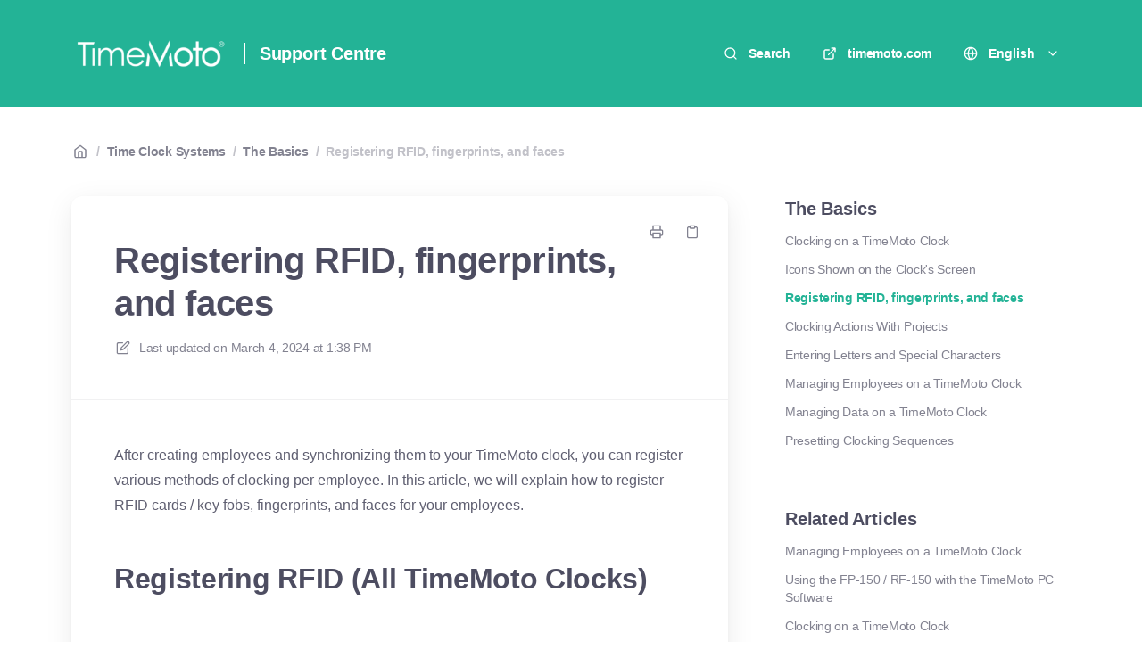

--- FILE ---
content_type: text/html; charset=utf-8
request_url: https://support.timemoto.com/en/articles/55-registering-rfid-fingerprints-and-faces
body_size: 13943
content:
<!DOCTYPE html>
<html lang="en">
  <head prefix="og: http://ogp.me/ns#">
    <title>Registering RFID, fingerprints, and faces</title>
    <style>
      body {
        margin: 0;
      }
      .elevio-kb-wrapper {
        -webkit-box-align: center;
        -ms-flex-align: center;
        align-items: center;
        color: #3e4c59;
        display: -webkit-box;
        display: -ms-flexbox;
        display: flex;
        height: 100vh;
        -webkit-box-orient: vertical;
        -webkit-box-direction: normal;
        -ms-flex-direction: column;
        flex-direction: column;
        -webkit-box-pack: center;
        -ms-flex-pack: center;
        justify-content: center;
      }
      .elevio-kb-loading-spinner {
        -webkit-animation-name: elevio-kb-spin;
        animation-name: elevio-kb-spin;
        -webkit-animation-duration: 800ms;
        animation-duration: 800ms;
        -webkit-animation-iteration-count: infinite;
        animation-iteration-count: infinite;
        -webkit-animation-timing-function: linear;
        animation-timing-function: linear;
        block-size: 1.25rem;
        fill: #5644d8;
        inline-size: 1.25rem;
        padding: 0.25rem;
      }
      @-webkit-keyframes elevio-kb-spin {
        from {
          -webkit-transform: rotate(0deg);
          transform: rotate(0deg);
        }
        to {
          -webkit-transform: rotate(360deg);
          transform: rotate(360deg);
        }
      }
      @keyframes elevio-kb-spin {
        from {
          -webkit-transform: rotate(0deg);
          transform: rotate(0deg);
        }
        to {
          -webkit-transform: rotate(360deg);
          transform: rotate(360deg);
        }
      }
    </style>

     
    <link rel="canonical" href="https://support.timemoto.com/en/articles/55-registering-rfid-fingerprints-and-faces" />
    <meta property="og:url" content="https://support.timemoto.com/en/articles/55-registering-rfid-fingerprints-and-faces" />
      

<meta name="description" content=""></meta>
<meta property="og:description" content=""></meta>


<script type="application/ld+json">{"mainEntity":[{"@type":"Question","name":"Registering RFID, fingerprints, and faces","acceptedAnswer":{"@type":"Answer","text":"After creating employees and synchronizing them to your TimeMoto clock, you can register various methods of clocking per employee. In this article, we will explain how to register RFID cards / key fobs, fingerprints, and faces for your employees.\nRegistering RFID (All TimeMoto Clocks)\nIf you want to link an RFID card or key fob to an employee, proceed as follows: \nOpen the [Menu] on the time clock. \nSelect [User Management], and press [OK]. A list of all employees on the clock will appear.\nSelect the employee for which you want to register the RFID card or key fob, and press [OK]. \nSelect [Edit] and press [OK].\nSelect [Badge number] and press [OK].\nHold the RFID card or key fob in front of the time clock. The RFID card or key fob will be registered to the employee.\nPress [ESC] multiple times to return to the main screen.\nRegistering an RFID Badge The RFID card or key fob is now registered for the employee. The employee can now use it to clock on the time clock.\nRegistering a fingerprint (TM-626 and TM-828)\nProceed as follows to register one or multiple fingerprints for an employee:\nOpen the [Menu] on the time clock.\nSelect [User Management], and press [OK]. A list of all employees on the clock will appear.\nSelect the employee for which you want to register the fingerprint, and press [OK]. \nSelect [Edit] and press [OK].\nSelect [Fingerprint] and press [OK]\nYou will now see a screen where you can select which finger you want to register. Use the arrow buttons on the TimeMoto clock to select the finger you want to register, and press [OK].\nSelect a Fingerprint to Register The employee will now have to put their finger three times on the clock’s fingerprint sensor. If the registration was successful, the time clock will confirm this on the screen. Press [ESC] multiple times to return to the main screen.\nThe employee can now use their fingerprint(s) to clock on the time clock. You can repeat this process if you want to register additional fingers. \nRegistering a face (TM-838 only)\nIf you want to register an employee’s face, proceed as follows:\nOpen the [Menu] on the time clock.\nSelect [User Management], and press [OK]. A list of all employees on the clock will appear.\nSelect the employee whose face you want to register, and press [OK]. \nSelect [Edit] and press [OK].\nSelect [Face] and press [OK]\nHave the employee stand in front of the time clock’s camera. Make sure the employee is positioned in such a way that their eyes are within the rectangle shown on the clock’s screen. Once the clock has successfully registered the face, a confirmation will appear on the screen. Press [ESC] multiple times to return to the main screen.\nRegistering a Face The employee’s face has now been registered, and they can use the TM-838’s facial recognition to identify themselves on the time clock."}}],"@context":"http://schema.org","@type":"FAQPage","name":"Registering RFID, fingerprints, and faces","headline":"Registering RFID, fingerprints, and faces","author":{"@type":"Person","name":"Alexander Schmidt","image":"https://www.gravatar.com/avatar/51cceb5c14cba14b66c4bf343de787c2?e=aschmidt@safescan.com&s=300&d=https%3A%2F%2Fui-avatars.com%2Fapi%2F/Alexander%2BSchmidt/300/69D59A/FFF/2/0.40"},"copyrightHolder":{"@type":"Organization","name":"TimeMoto | v1"},"publisher":{"@type":"Organization","name":"TimeMoto | v1"},"url":"https://support.timemoto.com/en/articles/55-registering-rfid-fingerprints-and-faces","image":null,"mainEntityOfPage":"https://support.timemoto.com/en/articles/55-registering-rfid-fingerprints-and-faces","dateCreated":"2024-03-01","datePublished":"2024-03-04","dateModified":"2024-03-04"}</script> 

    <meta charset="utf-8" />
    <meta http-equiv="X-UA-Compatible" content="IE=edge" />
    <meta name="viewport" content="width=device-width, initial-scale=1" />

    
    <link rel="shortcut icon" type="image/png" href="https://assets.timelapsehc.com/uploads/site/favicon/108/TM_Avatar.png?v=1702893246" />
    

    <link rel="stylesheet" href="https://cdn.elev.io/kb/v2/themes/2/b2b1ed2b-1f59-4e07-b67c-d26c57e67119/styles.css" />
    <link rel="stylesheet" href="https://cdn.elev.io/kb/v2/deployed/65d45ac91cddc/11fe2048-40a6-4f05-b6da-a279aa5337fa/styles-snippet.css" />

    <!-- <script
      src="https://js.sentry-cdn.com/7fb0ca92ae2d4dc49fffbe1b145e4511.min.js"
      crossorigin="anonymous"
    ></script> -->

    <script
      defer
      type="text/javascript"
      src="https://cdn.elev.io/kb/v2/themes/2/b2b1ed2b-1f59-4e07-b67c-d26c57e67119/localisation/en/lang.js"
    ></script>
    <script
      defer
      type="text/javascript"
      src="https://cdn.elev.io/kb/v2/deployed/65d45ac91cddc/11fe2048-40a6-4f05-b6da-a279aa5337fa/localisation/en/lang-snippet.js"
    ></script>

    
    <script type="text/javascript" defer src="https://cdn.elev.io/kb/v2/themes/2/b2b1ed2b-1f59-4e07-b67c-d26c57e67119/script.js"></script>
    
  </head>

  <body class="logged-out article-page">
    <div id="kb-target">
      <div class="elevio-kb-wrapper">
        <svg class="elevio-kb-loading-spinner" viewBox="0 0 24 24">
          <path
            d="M9.65892 0.230582C11.9867 -0.232441 14.3995 0.00519931 16.5922 0.913451C18.7849 1.8217 20.6591 3.35977 21.9776 5.33316C23.2962 7.30655 24 9.62663 24 12H20C20 10.4178 19.5308 8.87104 18.6518 7.55544C17.7727 6.23985 16.5233 5.21447 15.0615 4.60897C13.5997 4.00347 11.9911 3.84504 10.4393 4.15372C8.88744 4.4624 7.46197 5.22433 6.34315 6.34315C5.22433 7.46197 4.4624 8.88744 4.15372 10.4393C3.84504 11.9911 4.00347 13.5997 4.60897 15.0615C5.21447 16.5233 6.23985 17.7727 7.55544 18.6518C8.87104 19.5308 10.4178 20 12 20V24C9.62663 24 7.30655 23.2962 5.33316 21.9776C3.35977 20.6591 1.8217 18.7849 0.913451 16.5922C0.00519943 14.3995 -0.232441 11.9867 0.230582 9.65892C0.693605 7.33115 1.83649 5.19295 3.51472 3.51472C5.19295 1.83649 7.33115 0.693605 9.65892 0.230582Z"
          />
        </svg>
      </div>
    </div>

    <script>
      window.companyUid = '65d45ac91cddc';
      window.companyName = 'TimeMoto | v1';
      window.companyUrl = 'https://www.timemoto.com';
      window.whitelabelEnabled = false;
      window.feedbackEnabled = true;
      window.feedbackEmailFieldHidden = true;
      window.searchAsYouTypeEnabled = false;
      window.agentLoginEnabled = false;
      window.ssoEnabled = false;
      window.ssoForced = false;
      window.ssoUrl = '';
      window.cname = 'support.timemoto.com';
      window.subdomain = 'support-timemoto';
      window.languageId = 'en';
      window.baseUrl = 'https://support.timemoto.com';
      window.supportedLanguages = JSON.parse('[{"id":"cs","englishName":"Czech","nativeName":"čeština"},{"id":"de","englishName":"German","nativeName":"Deutsch"},{"id":"en","englishName":"English","nativeName":"English"},{"id":"es","englishName":"Spanish","nativeName":"Español"},{"id":"fr","englishName":"French","nativeName":"Français"},{"id":"it","englishName":"Italian","nativeName":"Italiano"},{"id":"nl","englishName":"Dutch","nativeName":"Nederlands"}]');
      window.initialData = JSON.parse('{"page":{"pageType":"article","articleId":"55","data":{"article":{"id":"55","title":"Registering RFID, fingerprints, and faces","slug":"55-registering-rfid-fingerprints-and-faces","summary":null,"body":"\\u003Cp\\u003EAfter creating employees and synchronizing them to your TimeMoto clock, you can register various methods of clocking per employee. In this article, we will explain how to register RFID cards \\u002F key fobs, fingerprints, and faces for your employees.\\u003C\\u002Fp\\u003E\\u003Ch2\\u003E\\u003Cstrong\\u003ERegistering RFID (All TimeMoto Clocks)\\u003C\\u002Fstrong\\u003E\\u003C\\u002Fh2\\u003E\\u003Cp\\u003EIf you want to link an \\u003Ca href=\\"https:\\u002F\\u002Fwww.timemoto.com\\u002Fgb-en\\u002Faccessories\\u002Frfid-badges\\" rel=\\"noopener noreferrer\\" target=\\"_blank\\"\\u003E\\u003Cu\\u003ERFID card\\u003C\\u002Fu\\u003E\\u003C\\u002Fa\\u003E\\u003Ca href=\\"https:\\u002F\\u002Fwww.safescan.com\\u002Fen\\u002Fstore\\u002Fclocking-in-machines\\u002Ftimemoto-rf-100-rfid-badge\\"\\u003E\\u003C\\u002Fa\\u003E or \\u003Ca href=\\"https:\\u002F\\u002Fwww.timemoto.com\\u002Fgb-en\\u002Faccessories\\u002Frfid-key-fobs\\" rel=\\"noopener noreferrer\\" target=\\"_blank\\"\\u003E\\u003Cu\\u003Ekey fob\\u003C\\u002Fu\\u003E\\u003C\\u002Fa\\u003E to an employee, proceed as follows:&nbsp;\\u003C\\u002Fp\\u003E\\u003Cul\\u003E\\u003Cli\\u003EOpen the [Menu] on the time clock.&nbsp;\\u003C\\u002Fli\\u003E\\u003Cli\\u003ESelect [User Management], and press [OK]. A list of all employees on the clock will appear.\\u003C\\u002Fli\\u003E\\u003Cli\\u003ESelect the employee for which you want to register the RFID card or key fob, and press [OK].&nbsp;\\u003C\\u002Fli\\u003E\\u003Cli\\u003ESelect [Edit] and press [OK].\\u003C\\u002Fli\\u003E\\u003Cli\\u003ESelect [Badge number] and press [OK].\\u003C\\u002Fli\\u003E\\u003Cli\\u003EHold the RFID card or key fob in front of the time clock. The RFID card or key fob will be registered to the employee.\\u003C\\u002Fli\\u003E\\u003Cli\\u003EPress [ESC] multiple times to return to the main screen.\\u003C\\u002Fli\\u003E\\u003C\\u002Ful\\u003E\\u003Cp\\u003E\\u003Cspan class=\\"fr-img-caption fr-fic fr-dib\\" style=\\"width: 322px;\\"\\u003E\\u003Cspan class=\\"fr-img-wrap\\"\\u003E\\u003Cimg src=\\"https:\\u002F\\u002Fcdn.elev.io\\u002Ffile\\u002Fuploads\\u002Ftu3JlGvXIL-7kLzHHnw7xieK13nr_GXFt6kPkoUBQl8\\u002FDL7eVNi1ybCUWHw3kvIIwjQde0o5tq3yqoZb5pY3utE\\u002Fenroll_badge-M-0.png\\"\\u003E\\u003Cspan class=\\"fr-inner\\" spellcheck=\\"false\\"\\u003ERegistering an RFID Badge\\u003C\\u002Fspan\\u003E\\u003C\\u002Fspan\\u003E\\u003C\\u002Fspan\\u003E The RFID card or key fob is now registered for the employee. The employee can now use it to clock on the time clock.\\u003C\\u002Fp\\u003E\\u003Ch2\\u003E\\u003Cstrong\\u003ERegistering a fingerprint (TM-626 and TM-828)\\u003C\\u002Fstrong\\u003E\\u003C\\u002Fh2\\u003E\\u003Cp\\u003EProceed as follows to register one or multiple fingerprints for an employee:\\u003C\\u002Fp\\u003E\\u003Cul\\u003E\\u003Cli\\u003EOpen the [Menu] on the time clock.\\u003C\\u002Fli\\u003E\\u003Cli\\u003ESelect [User Management], and press [OK]. A list of all employees on the clock will appear.\\u003C\\u002Fli\\u003E\\u003Cli\\u003ESelect the employee for which you want to register the fingerprint, and press [OK].&nbsp;\\u003C\\u002Fli\\u003E\\u003Cli\\u003ESelect [Edit] and press [OK].\\u003C\\u002Fli\\u003E\\u003Cli\\u003ESelect [Fingerprint] and press [OK]\\u003C\\u002Fli\\u003E\\u003C\\u002Ful\\u003E\\u003Cp\\u003EYou will now see a screen where you can select which finger you want to register. Use the arrow buttons on the TimeMoto clock to select the finger you want to register, and press [OK].\\u003C\\u002Fp\\u003E\\u003Cp\\u003E\\u003Cspan class=\\"fr-img-caption fr-fic fr-dib\\" style=\\"width: 322px;\\"\\u003E\\u003Cspan class=\\"fr-img-wrap\\"\\u003E\\u003Cimg src=\\"https:\\u002F\\u002Fcdn.elev.io\\u002Ffile\\u002Fuploads\\u002Ftu3JlGvXIL-7kLzHHnw7xieK13nr_GXFt6kPkoUBQl8\\u002FdLOSfL5uePrfmL3UT1S5To6SziDq4Ye348MktRCKS18\\u002Fenroll_fp1-EKM.png\\"\\u003E\\u003Cspan class=\\"fr-inner\\"\\u003ESelect a Fingerprint to Register\\u003C\\u002Fspan\\u003E\\u003C\\u002Fspan\\u003E\\u003C\\u002Fspan\\u003E The employee will now have to put their finger three times on the clock&rsquo;s fingerprint sensor. If the registration was successful, the time clock will confirm this on the screen. Press [ESC] multiple times to return to the main screen.\\u003C\\u002Fp\\u003E\\u003Cp\\u003EThe employee can now use their fingerprint(s) to clock on the time clock. You can repeat this process if you want to register additional fingers.&nbsp;\\u003C\\u002Fp\\u003E\\u003Ch2\\u003E\\u003Cstrong\\u003ERegistering a face (TM-838 only)\\u003C\\u002Fstrong\\u003E\\u003C\\u002Fh2\\u003E\\u003Cp\\u003EIf you want to register an employee&rsquo;s face, proceed as follows:\\u003C\\u002Fp\\u003E\\u003Cul\\u003E\\u003Cli\\u003EOpen the [Menu] on the time clock.\\u003C\\u002Fli\\u003E\\u003Cli\\u003ESelect [User Management], and press [OK]. A list of all employees on the clock will appear.\\u003C\\u002Fli\\u003E\\u003Cli\\u003ESelect the employee whose face you want to register, and press [OK].&nbsp;\\u003C\\u002Fli\\u003E\\u003Cli\\u003ESelect [Edit] and press [OK].\\u003C\\u002Fli\\u003E\\u003Cli\\u003ESelect [Face] and press [OK]\\u003C\\u002Fli\\u003E\\u003C\\u002Ful\\u003E\\u003Cp\\u003EHave the employee stand in front of the time clock&rsquo;s camera. Make sure the employee is positioned in such a way that their eyes are within the rectangle shown on the clock&rsquo;s screen. Once the clock has successfully registered the face, a confirmation will appear on the screen. Press [ESC] multiple times to return to the main screen.\\u003C\\u002Fp\\u003E\\u003Cp\\u003E\\u003Cspan class=\\"fr-img-caption fr-fic fr-dib\\" style=\\"width: 322px;\\"\\u003E\\u003Cspan class=\\"fr-img-wrap\\"\\u003E\\u003Cimg src=\\"https:\\u002F\\u002Fcdn.elev.io\\u002Ffile\\u002Fuploads\\u002Ftu3JlGvXIL-7kLzHHnw7xieK13nr_GXFt6kPkoUBQl8\\u002FckimK-eMJojam-_4IdeF2jw_QZIF52DebfUOoQNnenA\\u002Fenroll_face2-jhg.png\\"\\u003E\\u003Cspan class=\\"fr-inner\\"\\u003ERegistering a Face\\u003C\\u002Fspan\\u003E\\u003C\\u002Fspan\\u003E\\u003C\\u002Fspan\\u003E The employee&rsquo;s face has now been registered, and they can use the TM-838&rsquo;s facial recognition to identify themselves on the time clock.\\u003C\\u002Fp\\u003E","bodyText":"After creating employees and synchronizing them to your TimeMoto clock, you can register various methods of clocking per employee. In this article, we will explain how to register RFID cards \\u002F key fobs, fingerprints, and faces for your employees.\\nRegistering RFID (All TimeMoto Clocks)\\nIf you want to link an RFID card or key fob to an employee, proceed as follows: \\nOpen the [Menu] on the time clock. \\nSelect [User Management], and press [OK]. A list of all employees on the clock will appear.\\nSelect the employee for which you want to register the RFID card or key fob, and press [OK]. \\nSelect [Edit] and press [OK].\\nSelect [Badge number] and press [OK].\\nHold the RFID card or key fob in front of the time clock. The RFID card or key fob will be registered to the employee.\\nPress [ESC] multiple times to return to the main screen.\\nRegistering an RFID Badge The RFID card or key fob is now registered for the employee. The employee can now use it to clock on the time clock.\\nRegistering a fingerprint (TM-626 and TM-828)\\nProceed as follows to register one or multiple fingerprints for an employee:\\nOpen the [Menu] on the time clock.\\nSelect [User Management], and press [OK]. A list of all employees on the clock will appear.\\nSelect the employee for which you want to register the fingerprint, and press [OK]. \\nSelect [Edit] and press [OK].\\nSelect [Fingerprint] and press [OK]\\nYou will now see a screen where you can select which finger you want to register. Use the arrow buttons on the TimeMoto clock to select the finger you want to register, and press [OK].\\nSelect a Fingerprint to Register The employee will now have to put their finger three times on the clock’s fingerprint sensor. If the registration was successful, the time clock will confirm this on the screen. Press [ESC] multiple times to return to the main screen.\\nThe employee can now use their fingerprint(s) to clock on the time clock. You can repeat this process if you want to register additional fingers. \\nRegistering a face (TM-838 only)\\nIf you want to register an employee’s face, proceed as follows:\\nOpen the [Menu] on the time clock.\\nSelect [User Management], and press [OK]. A list of all employees on the clock will appear.\\nSelect the employee whose face you want to register, and press [OK]. \\nSelect [Edit] and press [OK].\\nSelect [Face] and press [OK]\\nHave the employee stand in front of the time clock’s camera. Make sure the employee is positioned in such a way that their eyes are within the rectangle shown on the clock’s screen. Once the clock has successfully registered the face, a confirmation will appear on the screen. Press [ESC] multiple times to return to the main screen.\\nRegistering a Face The employee’s face has now been registered, and they can use the TM-838’s facial recognition to identify themselves on the time clock.","keywords":[],"accessControl":{"access":"PUBLIC","isInternal":false,"smartGroups":[]},"featuredImageUrl":null,"createdAt":1709281664000,"lastUpdatedAt":1709560080000,"lastPublishedAt":1709559483000,"author":{"id":"18546","name":"Alexander Schmidt","avatar":"https:\\u002F\\u002Fwww.gravatar.com\\u002Favatar\\u002F51cceb5c14cba14b66c4bf343de787c2?e=aschmidt@safescan.com&s=300&d=https%3A%2F%2Fui-avatars.com%2Fapi%2F\\u002FAlexander%2BSchmidt\\u002F300\\u002F69D59A\\u002FFFF\\u002F2\\u002F0.40"},"wordCount":490,"category":{"id":"19","title":"The Basics","slug":"19-the-basics","featuredImageUrl":null,"articles":{"results":[{"id":"78","title":"Clocking on a TimeMoto Clock","slug":"78-clocking-on-a-timemoto-clock","summary":null,"lastPublishedAt":1709558873000,"accessControl":{"access":"PUBLIC","isInternal":false}},{"id":"79","title":"Icons Shown on the Clock\'s Screen","slug":"79-icons-shown-on-the-clock-s-screen","summary":null,"lastPublishedAt":1710773904000,"accessControl":{"access":"PUBLIC","isInternal":false}},{"id":"55","title":"Registering RFID, fingerprints, and faces","slug":"55-registering-rfid-fingerprints-and-faces","summary":null,"lastPublishedAt":1709559483000,"accessControl":{"access":"PUBLIC","isInternal":false}},{"id":"80","title":"Clocking Actions With Projects","slug":"80-clocking-actions-with-projects","summary":null,"lastPublishedAt":1709560019000,"accessControl":{"access":"PUBLIC","isInternal":false}},{"id":"37","title":"Entering Letters and Special Characters","slug":"37-entering-letters-and-special-characters","summary":null,"lastPublishedAt":1709560314000,"accessControl":{"access":"PUBLIC","isInternal":false}},{"id":"82","title":"Managing Employees on a TimeMoto Clock","slug":"82-managing-employees-on-a-timemoto-clock","summary":null,"lastPublishedAt":1709561674000,"accessControl":{"access":"PUBLIC","isInternal":false}},{"id":"88","title":"Managing Data on a TimeMoto Clock","slug":"88-managing-data-on-a-timemoto-clock","summary":null,"lastPublishedAt":1709631934000,"accessControl":{"access":"PUBLIC","isInternal":false}},{"id":"89","title":"Presetting Clocking Sequences","slug":"89-presetting-clocking-sequences","summary":null,"lastPublishedAt":1709632541000,"accessControl":{"access":"PUBLIC","isInternal":false}}],"pageInfo":{"totalCount":8}},"parentCategory":{"id":"5","title":"Time Clock Systems","slug":"5-time-clock-systems","featuredImageUrl":null,"articles":{"results":[],"pageInfo":{"totalCount":0}}},"subCategories":[]}},"relatedArticles":{"results":[{"id":"82","title":"Managing Employees on a TimeMoto Clock","slug":"82-managing-employees-on-a-timemoto-clock","summary":null,"lastPublishedAt":1709561674000,"category":{"id":"19"},"accessControl":{"access":"PUBLIC","isInternal":false}},{"id":"61","title":"Using the FP-150 \\u002F RF-150 with the TimeMoto PC Software","slug":"61-using-the-fp-150-rf-150-with-the-timemoto-pc-software","summary":null,"lastPublishedAt":1710934623000,"category":{"id":"16"},"accessControl":{"access":"PUBLIC","isInternal":false}},{"id":"78","title":"Clocking on a TimeMoto Clock","slug":"78-clocking-on-a-timemoto-clock","summary":null,"lastPublishedAt":1709558873000,"category":{"id":"19"},"accessControl":{"access":"PUBLIC","isInternal":false}},{"id":"80","title":"Clocking Actions With Projects","slug":"80-clocking-actions-with-projects","summary":null,"lastPublishedAt":1709560019000,"category":{"id":"19"},"accessControl":{"access":"PUBLIC","isInternal":false}},{"id":"85","title":"Deleting Data From Your TimeMoto Clock","slug":"85-deleting-data-from-your-timemoto-clock","summary":null,"lastPublishedAt":1738916076000,"category":{"id":"21"},"accessControl":{"access":"PUBLIC","isInternal":false}}],"pageInfo":{"totalCount":13}}}},"categoryTree":{"categories":[{"id":"1","title":"TimeMoto Cloud 1","slug":"1-timemoto-cloud-1","featuredImageUrl":null,"articles":{"results":[],"pageInfo":{"totalCount":0}},"parentCategory":null,"subCategories":[{"id":"3","title":"Getting Started","slug":"3-getting-started","featuredImageUrl":null,"articles":{"results":[{"id":"102","title":"Add a device to TimeMoto Cloud manually","slug":"102-add-a-device-to-timemoto-cloud-manually","summary":null,"lastPublishedAt":1710846652000,"accessControl":{"access":"PUBLIC","isInternal":false}},{"id":"104","title":"Creating Users (TimeMoto Cloud)","slug":"104-creating-users-timemoto-cloud","summary":null,"lastPublishedAt":1710856011000,"accessControl":{"access":"PUBLIC","isInternal":false}},{"id":"111","title":"TimeMoto Mobile App – Which do I use?","slug":"111-timemoto-mobile-app-which-do-i-use","summary":null,"lastPublishedAt":1710854941000,"accessControl":{"access":"PUBLIC","isInternal":false}},{"id":"3","title":"Activation Process of TimeMoto Cloud","slug":"3-activation-process-of-timemoto-cloud","summary":null,"lastPublishedAt":1710772341000,"accessControl":{"access":"PUBLIC","isInternal":false}}],"pageInfo":{"totalCount":4}}},{"id":"23","title":"The Basics","slug":"23-the-basics","featuredImageUrl":null,"articles":{"results":[{"id":"105","title":"Add Department (TimeMoto Cloud)","slug":"105-add-department-timemoto-cloud","summary":null,"lastPublishedAt":1710856666000,"accessControl":{"access":"PUBLIC","isInternal":false}},{"id":"108","title":"Work schedules (TimeMoto Cloud)","slug":"108-work-schedules-timemoto-cloud","summary":null,"lastPublishedAt":1711435182000,"accessControl":{"access":"PUBLIC","isInternal":false}},{"id":"112","title":"Report types (TimeMoto Cloud)","slug":"112-report-types-timemoto-cloud","summary":null,"lastPublishedAt":1711361206000,"accessControl":{"access":"PUBLIC","isInternal":false}},{"id":"107","title":"User privileges (TimeMoto Cloud)","slug":"107-user-privileges-timemoto-cloud","summary":null,"lastPublishedAt":1711362921000,"accessControl":{"access":"PUBLIC","isInternal":false}},{"id":"103","title":"User locations and device locations (TimeMoto Cloud)","slug":"103-user-locations-and-device-locations-timemoto-cloud","summary":null,"lastPublishedAt":1711363152000,"accessControl":{"access":"PUBLIC","isInternal":false}},{"id":"113","title":"Granting users access to TimeMoto Cloud and\\u002For the TimeMoto mobile app","slug":"113-granting-users-access-to-timemoto-cloud-and-or-the-timemoto-mobile-app","summary":null,"lastPublishedAt":1711362542000,"accessControl":{"access":"PUBLIC","isInternal":false}},{"id":"114","title":"Clock using the Timer in TimeMoto Cloud","slug":"114-clock-using-the-timer-in-timemoto-cloud","summary":null,"lastPublishedAt":1711362784000,"accessControl":{"access":"PUBLIC","isInternal":false}},{"id":"106","title":"Add location (TimeMoto Cloud)","slug":"106-add-location-timemoto-cloud","summary":null,"lastPublishedAt":1711363357000,"accessControl":{"access":"PUBLIC","isInternal":false}},{"id":"115","title":"Managing Bank Holidays (TimeMoto Cloud Plus)","slug":"115-managing-bank-holidays-timemoto-cloud-plus","summary":null,"lastPublishedAt":1711363462000,"accessControl":{"access":"PUBLIC","isInternal":false}},{"id":"116","title":"Using the Planning (TimeMoto Cloud Plus)","slug":"116-using-the-planning-timemoto-cloud-plus","summary":null,"lastPublishedAt":1711435423000,"accessControl":{"access":"PUBLIC","isInternal":false}},{"id":"117","title":"Absence Management (TimeMoto Cloud Plus)","slug":"117-absence-management-timemoto-cloud-plus","summary":null,"lastPublishedAt":1711433453000,"accessControl":{"access":"PUBLIC","isInternal":false}},{"id":"143","title":"Scheduling absence (TimeMoto Cloud Plus)","slug":"143-scheduling-absence-timemoto-cloud-plus","summary":null,"lastPublishedAt":1711626859000,"accessControl":{"access":"PUBLIC","isInternal":false}},{"id":"144","title":"Planning options (TimeMoto Cloud Plus)","slug":"144-planning-options-timemoto-cloud-plus","summary":null,"lastPublishedAt":1711627965000,"accessControl":{"access":"PUBLIC","isInternal":false}},{"id":"118","title":"Setting up a Manager (TimeMoto Cloud)","slug":"118-setting-up-a-manager-timemoto-cloud","summary":null,"lastPublishedAt":1711435550000,"accessControl":{"access":"PUBLIC","isInternal":false}},{"id":"119","title":"Changing the PIN code for your terminal in TimeMoto Cloud","slug":"119-changing-the-pin-code-for-your-terminal-in-timemoto-cloud","summary":null,"lastPublishedAt":1711437489000,"accessControl":{"access":"PUBLIC","isInternal":false}},{"id":"120","title":"Adding a RFID tag (TimeMoto Cloud)","slug":"120-adding-a-rfid-tag-timemoto-cloud","summary":null,"lastPublishedAt":1711437792000,"accessControl":{"access":"PUBLIC","isInternal":false}},{"id":"121","title":"Grant your employees access to TimeMoto Cloud","slug":"121-grant-your-employees-access-to-timemoto-cloud","summary":null,"lastPublishedAt":1711437892000,"accessControl":{"access":"PUBLIC","isInternal":false}},{"id":"122","title":"Managing attendance data (TimeMoto Cloud)","slug":"122-managing-attendance-data-timemoto-cloud","summary":null,"lastPublishedAt":1711438100000,"accessControl":{"access":"PUBLIC","isInternal":false}},{"id":"123","title":"Using the TimeMoto smartphone app","slug":"123-using-the-timemoto-smartphone-app","summary":null,"lastPublishedAt":1710150585000,"accessControl":{"access":"PUBLIC","isInternal":false}},{"id":"124","title":"Checking your worked time (TimeMoto Cloud)","slug":"124-checking-your-worked-time-timemoto-cloud","summary":null,"lastPublishedAt":1710150806000,"accessControl":{"access":"PUBLIC","isInternal":false}},{"id":"125","title":"Projects (TimeMoto Cloud)","slug":"125-projects-timemoto-cloud","summary":null,"lastPublishedAt":1710151178000,"accessControl":{"access":"PUBLIC","isInternal":false}}],"pageInfo":{"totalCount":21}}},{"id":"24","title":"Advanced Usage Scenarios","slug":"24-advanced-usage-scenarios","featuredImageUrl":null,"articles":{"results":[{"id":"126","title":"Synchronizing project codes from the TimeMoto Cloud to your time clock system","slug":"126-synchronizing-project-codes-from-the-timemoto-cloud-to-your-time-clock-system","summary":null,"lastPublishedAt":1711438825000,"accessControl":{"access":"PUBLIC","isInternal":false}},{"id":"145","title":"Recurrence Rule in Planning (TimeMoto Cloud Plus)","slug":"145-recurrence-rule-in-planning-timemoto-cloud-plus","summary":null,"lastPublishedAt":1711631147000,"accessControl":{"access":"PUBLIC","isInternal":false}},{"id":"109","title":"Pay classes (TimeMoto Cloud)","slug":"109-pay-classes-timemoto-cloud","summary":null,"lastPublishedAt":1711443706000,"accessControl":{"access":"PUBLIC","isInternal":false}},{"id":"127","title":"Grant access to the Timer function in TimeMoto Cloud","slug":"127-grant-access-to-the-timer-function-in-timemoto-cloud","summary":null,"lastPublishedAt":1711442864000,"accessControl":{"access":"PUBLIC","isInternal":false}},{"id":"128","title":"Overtime management (TimeMoto Cloud Plus)","slug":"128-overtime-management-timemoto-cloud-plus","summary":null,"lastPublishedAt":1711443190000,"accessControl":{"access":"PUBLIC","isInternal":false}}],"pageInfo":{"totalCount":5}}},{"id":"25","title":"Additional Information \\u002F Troubleshooting","slug":"25-additional-information-troubleshooting","featuredImageUrl":null,"articles":{"results":[{"id":"129","title":"I use TimeMoto Cloud in a language other than English, but I still see English words.","slug":"129-i-use-timemoto-cloud-in-a-language-other-than-english-but-i-still-see-english-words","summary":null,"lastPublishedAt":1711443883000,"accessControl":{"access":"PUBLIC","isInternal":false}},{"id":"130","title":"Validation types (TimeMoto Cloud)","slug":"130-validation-types-timemoto-cloud","summary":null,"lastPublishedAt":1711446534000,"accessControl":{"access":"PUBLIC","isInternal":false}},{"id":"131","title":"How are fingerprints stored? (TimeMoto Cloud)","slug":"131-how-are-fingerprints-stored-timemoto-cloud","summary":null,"lastPublishedAt":1711446885000,"accessControl":{"access":"PUBLIC","isInternal":false}},{"id":"132","title":"Cannot Connect to TimeMoto Cloud","slug":"132-cannot-connect-to-timemoto-cloud","summary":null,"lastPublishedAt":1711448243000,"accessControl":{"access":"PUBLIC","isInternal":false}},{"id":"133","title":"License Management","slug":"133-license-management","summary":null,"lastPublishedAt":1711448188000,"accessControl":{"access":"PUBLIC","isInternal":false}}],"pageInfo":{"totalCount":5}}}]},{"id":"26","title":"Cloud 2","slug":"26-cloud-2","featuredImageUrl":null,"articles":{"results":[{"id":"147","title":"TimeMoto Cloud 2 Support Centre","slug":"147-timemoto-cloud-2-support-centre","summary":null,"lastPublishedAt":1712041242000,"accessControl":{"access":"PUBLIC","isInternal":false}}],"pageInfo":{"totalCount":1}},"parentCategory":null,"subCategories":[]},{"id":"4","title":"TimeMoto PC Software","slug":"4-timemoto-pc-software","featuredImageUrl":null,"articles":{"results":[],"pageInfo":{"totalCount":0}},"parentCategory":null,"subCategories":[{"id":"13","title":"Getting Started","slug":"13-getting-started","featuredImageUrl":null,"articles":{"results":[{"id":"28","title":"Installing\\u002Fupdating the TimeMoto PC Plus Software","slug":"28-installing-updating-the-timemoto-pc-plus-software","summary":null,"lastPublishedAt":1710162153000,"accessControl":{"access":"PUBLIC","isInternal":false}},{"id":"29","title":"Activating the TimeMoto PC Plus Software","slug":"29-activating-the-timemoto-pc-plus-software","summary":null,"lastPublishedAt":1710162333000,"accessControl":{"access":"PUBLIC","isInternal":false}},{"id":"30","title":"Get Started With the TimeMoto PC Plus Software","slug":"30-get-started-with-the-timemoto-pc-plus-software","summary":null,"lastPublishedAt":1710938988000,"accessControl":{"access":"PUBLIC","isInternal":false}},{"id":"31","title":"First Login","slug":"31-first-login","summary":null,"lastPublishedAt":1710339701000,"accessControl":{"access":"PUBLIC","isInternal":false}},{"id":"32","title":"Setting up Your Preferences","slug":"32-setting-up-your-preferences","summary":null,"lastPublishedAt":1710339826000,"accessControl":{"access":"PUBLIC","isInternal":false}},{"id":"33","title":"Change the language (TimeMoto PC Plus Software)","slug":"33-change-the-language-timemoto-pc-plus-software","summary":null,"lastPublishedAt":1710340052000,"accessControl":{"access":"PUBLIC","isInternal":false}},{"id":"34","title":"Filters in the TimeMoto PC Plus Software","slug":"34-filters-in-the-timemoto-pc-plus-software","summary":null,"lastPublishedAt":1710340353000,"accessControl":{"access":"PUBLIC","isInternal":false}}],"pageInfo":{"totalCount":7}}},{"id":"14","title":"The Basics","slug":"14-the-basics","featuredImageUrl":null,"articles":{"results":[{"id":"35","title":"Description and Layout","slug":"35-description-and-layout","summary":null,"lastPublishedAt":1710769193000,"accessControl":{"access":"PUBLIC","isInternal":false}},{"id":"142","title":"Searching for TimeMoto Devices in the PC Plus Software","slug":"142-searching-for-timemoto-devices-in-the-pc-plus-software","summary":null,"lastPublishedAt":1710770762000,"accessControl":{"access":"PUBLIC","isInternal":false}},{"id":"38","title":"Creating users (TimeMoto PC Plus Software)","slug":"38-creating-users-timemoto-pc-plus-software","summary":null,"lastPublishedAt":1710771388000,"accessControl":{"access":"PUBLIC","isInternal":false}},{"id":"40","title":"Work schedules (TimeMoto PC Plus Software)","slug":"40-work-schedules-timemoto-pc-plus-software","summary":null,"lastPublishedAt":1710940092000,"accessControl":{"access":"PUBLIC","isInternal":false}},{"id":"41","title":"The \\"Presence\\" screen (TimeMoto PC Plus Software)","slug":"41-the-presence-screen-timemoto-pc-plus-software","summary":null,"lastPublishedAt":1710941063000,"accessControl":{"access":"PUBLIC","isInternal":false}},{"id":"42","title":"\\"Day\\" report in the TimeMoto PC Plus Software","slug":"42-day-report-in-the-timemoto-pc-plus-software","summary":null,"lastPublishedAt":1710941314000,"accessControl":{"access":"PUBLIC","isInternal":false}},{"id":"43","title":"\\"Period\\" report in the TimeMoto PC Plus Software","slug":"43-period-report-in-the-timemoto-pc-plus-software","summary":null,"lastPublishedAt":1710941444000,"accessControl":{"access":"PUBLIC","isInternal":false}},{"id":"44","title":"Projects (TimeMoto PC Plus Software)","slug":"44-projects-timemoto-pc-plus-software","summary":null,"lastPublishedAt":1711009732000,"accessControl":{"access":"PUBLIC","isInternal":false}},{"id":"45","title":"Updating the TimeMoto PC Plus Software","slug":"45-updating-the-timemoto-pc-plus-software","summary":null,"lastPublishedAt":1711011359000,"accessControl":{"access":"PUBLIC","isInternal":false}},{"id":"46","title":"Using the Planning for flexible work schedules (TimeMoto PC Plus Software)","slug":"46-using-the-planning-for-flexible-work-schedules-timemoto-pc-plus-software","summary":null,"lastPublishedAt":1711014796000,"accessControl":{"access":"PUBLIC","isInternal":false}},{"id":"47","title":"Managing bank holidays (TimeMoto PC Plus Software)","slug":"47-managing-bank-holidays-timemoto-pc-plus-software","summary":null,"lastPublishedAt":1711016438000,"accessControl":{"access":"PUBLIC","isInternal":false}},{"id":"48","title":"Planning a vacation day (TimeMoto PC Plus)","slug":"48-planning-a-vacation-day-timemoto-pc-plus","summary":null,"lastPublishedAt":1711015991000,"accessControl":{"access":"PUBLIC","isInternal":false}},{"id":"49","title":"Absence with flexible work schedule (TimeMoto PC Plus Software)","slug":"49-absence-with-flexible-work-schedule-timemoto-pc-plus-software","summary":null,"lastPublishedAt":1711015751000,"accessControl":{"access":"PUBLIC","isInternal":false}},{"id":"50","title":"Closing the year (TimeMoto PC Plus Software)","slug":"50-closing-the-year-timemoto-pc-plus-software","summary":null,"lastPublishedAt":1711015298000,"accessControl":{"access":"PUBLIC","isInternal":false}},{"id":"51","title":"Adding a Department (TimeMoto PC Plus Software)","slug":"51-adding-a-department-timemoto-pc-plus-software","summary":null,"lastPublishedAt":1711014925000,"accessControl":{"access":"PUBLIC","isInternal":false}}],"pageInfo":{"totalCount":15}}},{"id":"15","title":"Advanced Usage Scenarios","slug":"15-advanced-usage-scenarios","featuredImageUrl":null,"articles":{"results":[{"id":"52","title":"Changing the work schedule within the current year (TimeMoto PC Plus Software)","slug":"52-changing-the-work-schedule-within-the-current-year-timemoto-pc-plus-software","summary":null,"lastPublishedAt":1711017145000,"accessControl":{"access":"PUBLIC","isInternal":false}},{"id":"53","title":"Managing overtime (TimeMoto PC Plus)","slug":"53-managing-overtime-timemoto-pc-plus","summary":null,"lastPublishedAt":1711018032000,"accessControl":{"access":"PUBLIC","isInternal":false}},{"id":"54","title":"Pay classes (TimeMoto PC Software)","slug":"54-pay-classes-timemoto-pc-software","summary":null,"lastPublishedAt":1711018185000,"accessControl":{"access":"PUBLIC","isInternal":false}},{"id":"56","title":"Classification Report (TimeMoto PC Software)","slug":"56-classification-report-timemoto-pc-software","summary":null,"lastPublishedAt":1711018398000,"accessControl":{"access":"PUBLIC","isInternal":false}},{"id":"57","title":"Opening PC Software by command line or Batch file","slug":"57-opening-pc-software-by-command-line-or-batch-file","summary":null,"lastPublishedAt":1711017777000,"accessControl":{"access":"PUBLIC","isInternal":false}},{"id":"75","title":"How to temporarily change a work schedule (TimeMoto PC Plus)","slug":"75-how-to-temporarily-change-a-work-schedule-timemoto-pc-plus","summary":null,"lastPublishedAt":1709541592000,"accessControl":{"access":"PUBLIC","isInternal":false}}],"pageInfo":{"totalCount":6}}},{"id":"16","title":"Additional Information \\u002F Troubleshooting","slug":"16-additional-information-troubleshooting","featuredImageUrl":null,"articles":{"results":[{"id":"58","title":"User privileges (TimeMoto PC Software)","slug":"58-user-privileges-timemoto-pc-software","summary":null,"lastPublishedAt":1710938369000,"accessControl":{"access":"PUBLIC","isInternal":false}},{"id":"60","title":"Saving additional user-related comments (TimeMoto PC Software)","slug":"60-saving-additional-user-related-comments-timemoto-pc-software","summary":null,"lastPublishedAt":1710937706000,"accessControl":{"access":"PUBLIC","isInternal":false}},{"id":"39","title":"Using the TimeMoto PC Plus Software with a USB Stick","slug":"39-using-the-timemoto-pc-plus-software-with-a-usb-stick","summary":null,"lastPublishedAt":1710937927000,"accessControl":{"access":"PUBLIC","isInternal":false}},{"id":"61","title":"Using the FP-150 \\u002F RF-150 with the TimeMoto PC Software","slug":"61-using-the-fp-150-rf-150-with-the-timemoto-pc-software","summary":null,"lastPublishedAt":1710934623000,"accessControl":{"access":"PUBLIC","isInternal":false}},{"id":"62","title":"Supported operating systems (TimeMoto PC Software)","slug":"62-supported-operating-systems-timemoto-pc-software","summary":null,"lastPublishedAt":1743588209000,"accessControl":{"access":"PUBLIC","isInternal":false}},{"id":"63","title":"Does TimeMoto PC Software support connection via VPN?","slug":"63-does-timemoto-pc-software-support-connection-via-vpn","summary":null,"lastPublishedAt":1710937621000,"accessControl":{"access":"PUBLIC","isInternal":false}},{"id":"64","title":"Which separator does the PC Software use when exporting data to CSV","slug":"64-which-separator-does-the-pc-software-use-when-exporting-data-to-csv","summary":null,"lastPublishedAt":1710936584000,"accessControl":{"access":"PUBLIC","isInternal":false}},{"id":"65","title":"Firebird SQL database (TimeMoto PC Software)","slug":"65-firebird-sql-database-timemoto-pc-software","summary":null,"lastPublishedAt":1710936781000,"accessControl":{"access":"PUBLIC","isInternal":false}},{"id":"66","title":"Moving the PC Software to a new computer","slug":"66-moving-the-pc-software-to-a-new-computer","summary":null,"lastPublishedAt":1744615427000,"accessControl":{"access":"PUBLIC","isInternal":false}}],"pageInfo":{"totalCount":9}}},{"id":"17","title":"Troubleshooting","slug":"17-troubleshooting","featuredImageUrl":null,"articles":{"results":[{"id":"67","title":"TimeMoto PC Software does not accept my license information","slug":"67-timemoto-pc-software-does-not-accept-my-license-information","summary":null,"lastPublishedAt":1710933968000,"accessControl":{"access":"PUBLIC","isInternal":false}},{"id":"59","title":"How do I change my login credentials for the PC Software?","slug":"59-how-do-i-change-my-login-credentials-for-the-pc-software","summary":null,"lastPublishedAt":1710934077000,"accessControl":{"access":"PUBLIC","isInternal":false}},{"id":"68","title":"\\"USB stick not present\\" error message when trying to download data from the device (TimeMoto PC Software)","slug":"68-usb-stick-not-present-error-message-when-trying-to-download-data-from-the-device-timemoto-pc-software","summary":null,"lastPublishedAt":1710934203000,"accessControl":{"access":"PUBLIC","isInternal":false}},{"id":"69","title":"How can I replace a lost RFID-tag with a new one without losing any linked clocking data of this user? (TimeMoto PC Software)","slug":"69-how-can-i-replace-a-lost-rfid-tag-with-a-new-one-without-losing-any-linked-clocking-data-of-this-user-timemoto-pc-software","summary":null,"lastPublishedAt":1710934699000,"accessControl":{"access":"PUBLIC","isInternal":false}},{"id":"70","title":"In the Report, the clocking data is shown on the wrong date (TimeMoto PC Software)","slug":"70-in-the-report-the-clocking-data-is-shown-on-the-wrong-date-timemoto-pc-software","summary":null,"lastPublishedAt":1710934940000,"accessControl":{"access":"PUBLIC","isInternal":false}},{"id":"71","title":"Connection issues with the time clock device (TimeMoto PC Software)","slug":"71-connection-issues-with-the-time-clock-device-timemoto-pc-software","summary":null,"lastPublishedAt":1710935286000,"accessControl":{"access":"PUBLIC","isInternal":false}},{"id":"72","title":"Switching from TA \\u002F TA+ Software to TimeMoto PC \\u002F PC Plus","slug":"72-switching-from-ta-ta-software-to-timemoto-pc-pc-plus","summary":null,"lastPublishedAt":1710935463000,"accessControl":{"access":"PUBLIC","isInternal":false}},{"id":"73","title":"I do no longer see the grid view (TimeMoto PC Plus Software)","slug":"73-i-do-no-longer-see-the-grid-view-timemoto-pc-plus-software","summary":null,"lastPublishedAt":1710935658000,"accessControl":{"access":"PUBLIC","isInternal":false}}],"pageInfo":{"totalCount":8}}},{"id":"18","title":"Download","slug":"18-download","featuredImageUrl":null,"articles":{"results":[{"id":"74","title":"Driver FP-150","slug":"74-driver-fp-150","summary":null,"lastPublishedAt":1710933289000,"accessControl":{"access":"PUBLIC","isInternal":false}}],"pageInfo":{"totalCount":1}}},{"id":"29","title":"Safescan TA Software","slug":"29-safescan-ta-software","featuredImageUrl":null,"articles":{"results":[{"id":"152","title":"Safescan TA – End of Life","slug":"152-safescan-ta-end-of-life","summary":null,"lastPublishedAt":1712308147000,"accessControl":{"access":"PUBLIC","isInternal":false}}],"pageInfo":{"totalCount":1}}}]},{"id":"5","title":"Time Clock Systems","slug":"5-time-clock-systems","featuredImageUrl":null,"articles":{"results":[],"pageInfo":{"totalCount":0}},"parentCategory":null,"subCategories":[{"id":"20","title":"Getting Started","slug":"20-getting-started","featuredImageUrl":null,"articles":{"results":[{"id":"76","title":"Setting up your TimeMoto Clock","slug":"76-setting-up-your-timemoto-clock","summary":null,"lastPublishedAt":1710773165000,"accessControl":{"access":"PUBLIC","isInternal":false}},{"id":"77","title":"Mounting Your TimeMoto Clock","slug":"77-mounting-your-timemoto-clock","summary":null,"lastPublishedAt":1709558200000,"accessControl":{"access":"PUBLIC","isInternal":false}}],"pageInfo":{"totalCount":2}}},{"id":"19","title":"The Basics","slug":"19-the-basics","featuredImageUrl":null,"articles":{"results":[{"id":"78","title":"Clocking on a TimeMoto Clock","slug":"78-clocking-on-a-timemoto-clock","summary":null,"lastPublishedAt":1709558873000,"accessControl":{"access":"PUBLIC","isInternal":false}},{"id":"79","title":"Icons Shown on the Clock\'s Screen","slug":"79-icons-shown-on-the-clock-s-screen","summary":null,"lastPublishedAt":1710773904000,"accessControl":{"access":"PUBLIC","isInternal":false}},{"id":"55","title":"Registering RFID, fingerprints, and faces","slug":"55-registering-rfid-fingerprints-and-faces","summary":null,"lastPublishedAt":1709559483000,"accessControl":{"access":"PUBLIC","isInternal":false}},{"id":"80","title":"Clocking Actions With Projects","slug":"80-clocking-actions-with-projects","summary":null,"lastPublishedAt":1709560019000,"accessControl":{"access":"PUBLIC","isInternal":false}},{"id":"37","title":"Entering Letters and Special Characters","slug":"37-entering-letters-and-special-characters","summary":null,"lastPublishedAt":1709560314000,"accessControl":{"access":"PUBLIC","isInternal":false}},{"id":"82","title":"Managing Employees on a TimeMoto Clock","slug":"82-managing-employees-on-a-timemoto-clock","summary":null,"lastPublishedAt":1709561674000,"accessControl":{"access":"PUBLIC","isInternal":false}},{"id":"88","title":"Managing Data on a TimeMoto Clock","slug":"88-managing-data-on-a-timemoto-clock","summary":null,"lastPublishedAt":1709631934000,"accessControl":{"access":"PUBLIC","isInternal":false}},{"id":"89","title":"Presetting Clocking Sequences","slug":"89-presetting-clocking-sequences","summary":null,"lastPublishedAt":1709632541000,"accessControl":{"access":"PUBLIC","isInternal":false}}],"pageInfo":{"totalCount":8}}},{"id":"21","title":"Advanced Usage Scenarios","slug":"21-advanced-usage-scenarios","featuredImageUrl":null,"articles":{"results":[{"id":"83","title":"Changing your settings for Daylight Saving Time (DLST) (TimeMoto Time Clock Systems)","slug":"83-changing-your-settings-for-daylight-saving-time-dlst-timemoto-time-clock-systems","summary":null,"lastPublishedAt":1741680165000,"accessControl":{"access":"PUBLIC","isInternal":false}},{"id":"86","title":"Resetting Your TimeMoto Clock","slug":"86-resetting-your-timemoto-clock","summary":null,"lastPublishedAt":1709628835000,"accessControl":{"access":"PUBLIC","isInternal":false}},{"id":"85","title":"Deleting Data From Your TimeMoto Clock","slug":"85-deleting-data-from-your-timemoto-clock","summary":null,"lastPublishedAt":1738916076000,"accessControl":{"access":"PUBLIC","isInternal":false}},{"id":"84","title":"When pressing the [Menu]-button, the screen shows “Identify”. What do I have to do?","slug":"84-when-pressing-the-menu-button-the-screen-shows-identify-what-do-i-have-to-do","summary":null,"lastPublishedAt":1709626994000,"accessControl":{"access":"PUBLIC","isInternal":false}},{"id":"87","title":"Securing your device using a Comm key","slug":"87-securing-your-device-using-a-comm-key","summary":null,"lastPublishedAt":1709629292000,"accessControl":{"access":"PUBLIC","isInternal":false}}],"pageInfo":{"totalCount":5}}},{"id":"22","title":"Additional Information \\u002F Troubleshooting","slug":"22-additional-information-troubleshooting","featuredImageUrl":null,"articles":{"results":[{"id":"90","title":"TimeMoto Clock Cannot Connect to Wi-Fi","slug":"90-timemoto-clock-cannot-connect-to-wi-fi","summary":null,"lastPublishedAt":1710843358000,"accessControl":{"access":"PUBLIC","isInternal":false}},{"id":"91","title":"The device does not connect to the Cloud (TimeMoto Time Clock Systems)","slug":"91-the-device-does-not-connect-to-the-cloud-timemoto-time-clock-systems","summary":null,"lastPublishedAt":1710844026000,"accessControl":{"access":"PUBLIC","isInternal":false}},{"id":"93","title":"\\"Authentication Failure\\" Displayed on Time Clock","slug":"93-authentication-failure-displayed-on-time-clock","summary":null,"lastPublishedAt":1713855348000,"accessControl":{"access":"PUBLIC","isInternal":false}},{"id":"92","title":"Issues During the First Time Setup of the Time Clock","slug":"92-issues-during-the-first-time-setup-of-the-time-clock","summary":null,"lastPublishedAt":1710844877000,"accessControl":{"access":"PUBLIC","isInternal":false}},{"id":"94","title":"My TimeMoto Clock Does Not Recognize Fingerprints Properly","slug":"94-my-timemoto-clock-does-not-recognize-fingerprints-properly","summary":null,"lastPublishedAt":1709641252000,"accessControl":{"access":"PUBLIC","isInternal":false}},{"id":"95","title":"What happens with the fingerprints stored on the TimeMoto Clocks?","slug":"95-what-happens-with-the-fingerprints-stored-on-the-timemoto-clocks","summary":null,"lastPublishedAt":1709641641000,"accessControl":{"access":"PUBLIC","isInternal":false}},{"id":"96","title":"Which types of badges and cards are compatible with TimeMoto Clocks?","slug":"96-which-types-of-badges-and-cards-are-compatible-with-timemoto-clocks","summary":null,"lastPublishedAt":1709641897000,"accessControl":{"access":"PUBLIC","isInternal":false}},{"id":"97","title":"Can I use TimeMoto with my ID06 card?","slug":"97-can-i-use-timemoto-with-my-id06-card","summary":null,"lastPublishedAt":1709642154000,"accessControl":{"access":"PUBLIC","isInternal":false}}],"pageInfo":{"totalCount":8}}},{"id":"12","title":"Fimware Updates","slug":"12-fimware-updates","featuredImageUrl":null,"articles":{"results":[{"id":"98","title":"Do I need to update my newly purchased TimeMoto Clock?","slug":"98-do-i-need-to-update-my-newly-purchased-timemoto-clock","summary":null,"lastPublishedAt":1710845013000,"accessControl":{"access":"PUBLIC","isInternal":false}},{"id":"81","title":"Updating the TM-616 & TM-626 Firmware","slug":"81-updating-the-tm-616-tm-626-firmware","summary":null,"lastPublishedAt":1748952168000,"accessControl":{"access":"PUBLIC","isInternal":false}},{"id":"27","title":"Updating the TM-818SC, TM-828SC & TM-838SC Firmware","slug":"27-updating-the-tm-818sc-tm-828sc-tm-838sc-firmware","summary":null,"lastPublishedAt":1746518633000,"accessControl":{"access":"PUBLIC","isInternal":false}},{"id":"100","title":"How to Identify Your Device Type","slug":"100-how-to-identify-your-device-type","summary":null,"lastPublishedAt":1710845192000,"accessControl":{"access":"PUBLIC","isInternal":false}},{"id":"101","title":"How do I format my USB flash drive?","slug":"101-how-do-i-format-my-usb-flash-drive","summary":null,"lastPublishedAt":1710845221000,"accessControl":{"access":"PUBLIC","isInternal":false}},{"id":"99","title":"Updating the TM-818 MC","slug":"99-updating-the-tm-818-mc","summary":null,"lastPublishedAt":1710845132000,"accessControl":{"access":"PUBLIC","isInternal":false}}],"pageInfo":{"totalCount":6}}},{"id":"28","title":"Safescan TA-8000","slug":"28-safescan-ta-8000","featuredImageUrl":null,"articles":{"results":[{"id":"148","title":"Updating TA-8000 series devices","slug":"148-updating-ta-8000-series-devices","summary":null,"lastPublishedAt":1712302713000,"accessControl":{"access":"PUBLIC","isInternal":false}},{"id":"149","title":"Firmware update 7.03.100-TA8000-14","slug":"149-firmware-update-7-03-100-ta8000-14","summary":null,"lastPublishedAt":1712302915000,"accessControl":{"access":"PUBLIC","isInternal":false}}],"pageInfo":{"totalCount":2}}}]},{"id":"6","title":"Videos","slug":"6-videos","featuredImageUrl":null,"articles":{"results":[],"pageInfo":{"totalCount":0}},"parentCategory":null,"subCategories":[{"id":"9","title":"TimeMoto Cloud","slug":"9-timemoto-cloud","featuredImageUrl":null,"articles":{"results":[{"id":"4","title":"How to set up your Time Clock for TimeMoto Cloud using a Wi-Fi connection","slug":"4-how-to-set-up-your-time-clock-for-timemoto-cloud-using-a-wi-fi-connection","summary":null,"lastPublishedAt":1710750009000,"accessControl":{"access":"PUBLIC","isInternal":false}},{"id":"5","title":"How to set up your terminal for TimeMoto Cloud using a LAN connection","slug":"5-how-to-set-up-your-terminal-for-timemoto-cloud-using-a-lan-connection","summary":null,"lastPublishedAt":1710750163000,"accessControl":{"access":"PUBLIC","isInternal":false}},{"id":"6","title":"How to create a classic work schedule (TimeMoto Cloud)","slug":"6-how-to-create-a-classic-work-schedule-timemoto-cloud","summary":null,"lastPublishedAt":1710750290000,"accessControl":{"access":"PUBLIC","isInternal":false}},{"id":"7","title":"How to create a flexible work schedule (TimeMoto Cloud)","slug":"7-how-to-create-a-flexible-work-schedule-timemoto-cloud","summary":null,"lastPublishedAt":1710750409000,"accessControl":{"access":"PUBLIC","isInternal":false}},{"id":"8","title":"How to link a user to a work schedule (TimeMoto Cloud)","slug":"8-how-to-link-a-user-to-a-work-schedule-timemoto-cloud","summary":null,"lastPublishedAt":1710750517000,"accessControl":{"access":"PUBLIC","isInternal":false}}],"pageInfo":{"totalCount":5}}},{"id":"10","title":"TimeMoto PC Software","slug":"10-timemoto-pc-software","featuredImageUrl":null,"articles":{"results":[{"id":"10","title":"How to set up your terminal for TimeMoto PC Software using a Wi-Fi connection","slug":"10-how-to-set-up-your-terminal-for-timemoto-pc-software-using-a-wi-fi-connection","summary":null,"lastPublishedAt":1710169879000,"accessControl":{"access":"PUBLIC","isInternal":false}},{"id":"11","title":"How to set up your terminal for TimeMoto PC Software using a LAN connection","slug":"11-how-to-set-up-your-terminal-for-timemoto-pc-software-using-a-lan-connection","summary":null,"lastPublishedAt":1710749548000,"accessControl":{"access":"PUBLIC","isInternal":false}},{"id":"12","title":"How to add a new device (TimeMoto PC Software)","slug":"12-how-to-add-a-new-device-timemoto-pc-software","summary":null,"lastPublishedAt":1710749718000,"accessControl":{"access":"PUBLIC","isInternal":false}},{"id":"13","title":"How to change the language (TimeMoto PC Software)","slug":"13-how-to-change-the-language-timemoto-pc-software","summary":null,"lastPublishedAt":1710749853000,"accessControl":{"access":"PUBLIC","isInternal":false}},{"id":"9","title":"How to download and install the TimeMoto PC Software","slug":"9-how-to-download-and-install-the-timemoto-pc-software","summary":null,"lastPublishedAt":1710169748000,"accessControl":{"access":"PUBLIC","isInternal":false}}],"pageInfo":{"totalCount":5}}},{"id":"11","title":"TimeMoto Clocks","slug":"11-timemoto-clocks","featuredImageUrl":null,"articles":{"results":[{"id":"14","title":"How to set up your terminal for TimeMoto PC Software using a Wi-Fi connection","slug":"14-how-to-set-up-your-terminal-for-timemoto-pc-software-using-a-wi-fi-connection","summary":null,"lastPublishedAt":1710169439000,"accessControl":{"access":"PUBLIC","isInternal":false}},{"id":"15","title":"How to set up your terminal for TimeMoto PC Software using a LAN connection","slug":"15-how-to-set-up-your-terminal-for-timemoto-pc-software-using-a-lan-connection","summary":null,"lastPublishedAt":1710169458000,"accessControl":{"access":"PUBLIC","isInternal":false}},{"id":"16","title":"How to set-up your terminal for TimeMoto Cloud using a Wi-Fi connection","slug":"16-how-to-set-up-your-terminal-for-timemoto-cloud-using-a-wi-fi-connection","summary":null,"lastPublishedAt":1710169480000,"accessControl":{"access":"PUBLIC","isInternal":false}},{"id":"17","title":"How to set-up your terminal for TimeMoto Cloud using a LAN connection","slug":"17-how-to-set-up-your-terminal-for-timemoto-cloud-using-a-lan-connection","summary":null,"lastPublishedAt":1710169499000,"accessControl":{"access":"PUBLIC","isInternal":false}},{"id":"18","title":"How to set-up your terminal for Daylight Saving Time (DLST)","slug":"18-how-to-set-up-your-terminal-for-daylight-saving-time-dlst","summary":null,"lastPublishedAt":1710169231000,"accessControl":{"access":"PUBLIC","isInternal":false}}],"pageInfo":{"totalCount":5}}}]},{"id":"7","title":"Manuals","slug":"7-manuals","featuredImageUrl":null,"articles":{"results":[{"id":"134","title":"TimeMoto – Quick Installation Guide","slug":"134-timemoto-quick-installation-guide","summary":null,"lastPublishedAt":1710751837000,"accessControl":{"access":"PUBLIC","isInternal":false}},{"id":"135","title":"TimeMoto Terminal \\u002F PC Software – Full Manual","slug":"135-timemoto-terminal-pc-software-full-manual","summary":null,"lastPublishedAt":1710755272000,"accessControl":{"access":"PUBLIC","isInternal":false}},{"id":"136","title":"TimeMoto Terminal \\u002F Cloud – Full Manual","slug":"136-timemoto-terminal-cloud-full-manual","summary":null,"lastPublishedAt":1710754363000,"accessControl":{"access":"PUBLIC","isInternal":false}},{"id":"137","title":"TimeMoto Terminal \\u002F PC Software – Get Started Guide","slug":"137-timemoto-terminal-pc-software-get-started-guide","summary":null,"lastPublishedAt":1710755086000,"accessControl":{"access":"PUBLIC","isInternal":false}},{"id":"138","title":"TimeMoto Terminal \\u002F Cloud – Get Started Guide","slug":"138-timemoto-terminal-cloud-get-started-guide","summary":null,"lastPublishedAt":1710755573000,"accessControl":{"access":"PUBLIC","isInternal":false}},{"id":"139","title":"TimeMoto Wi-Fi Recovery – Manual","slug":"139-timemoto-wi-fi-recovery-manual","summary":null,"lastPublishedAt":1710758928000,"accessControl":{"access":"PUBLIC","isInternal":false}},{"id":"140","title":"Manuais portugueses","slug":"140-manuais-portugueses","summary":null,"lastPublishedAt":1710759414000,"accessControl":{"access":"PUBLIC","isInternal":false}}],"pageInfo":{"totalCount":7}},"parentCategory":null,"subCategories":[]},{"id":"8","title":"GDPR","slug":"8-gdpr","featuredImageUrl":null,"articles":{"results":[{"id":"141","title":"I have an older Safescan Time Attendance terminal of the TA-8000, TA-900, TA-800 or TA-600 series – is it GDPR compliant?","slug":"141-i-have-an-older-safescan-time-attendance-terminal-of-the-ta-8000-ta-900-ta-800-or-ta-600-series-is-it-gdpr-compliant","summary":null,"lastPublishedAt":1710764904000,"accessControl":{"access":"PUBLIC","isInternal":false}},{"id":"19","title":"How is my data with TimeMoto protected by design and by default? (GDPR)","slug":"19-how-is-my-data-with-timemoto-protected-by-design-and-by-default-gdpr","summary":null,"lastPublishedAt":1710765341000,"accessControl":{"access":"PUBLIC","isInternal":false}},{"id":"20","title":"Do I need a separate data processor agreement? (GDPR)","slug":"20-do-i-need-a-separate-data-processor-agreement-gdpr","summary":null,"lastPublishedAt":1710766294000,"accessControl":{"access":"PUBLIC","isInternal":false}},{"id":"21","title":"What is the geographic applicability of the GDPR framework?","slug":"21-what-is-the-geographic-applicability-of-the-gdpr-framework","summary":null,"lastPublishedAt":1710766465000,"accessControl":{"access":"PUBLIC","isInternal":false}},{"id":"22","title":"Where are the TimeMoto Cloud servers located? (GDPR)","slug":"22-where-are-the-timemoto-cloud-servers-located-gdpr","summary":null,"lastPublishedAt":1710766612000,"accessControl":{"access":"PUBLIC","isInternal":false}},{"id":"23","title":"What data am I allowed to store in case of sick leave? (GDPR)","slug":"23-what-data-am-i-allowed-to-store-in-case-of-sick-leave-gdpr","summary":null,"lastPublishedAt":1710768241000,"accessControl":{"access":"PUBLIC","isInternal":false}},{"id":"24","title":"How are fingerprints and facial scans processed? (GDPR)","slug":"24-how-are-fingerprints-and-facial-scans-processed-gdpr","summary":null,"lastPublishedAt":1710768461000,"accessControl":{"access":"PUBLIC","isInternal":false}},{"id":"25","title":"How can individual user data be deleted? (GDPR)","slug":"25-how-can-individual-user-data-be-deleted-gdpr","summary":null,"lastPublishedAt":1710769002000,"accessControl":{"access":"PUBLIC","isInternal":false}},{"id":"26","title":"How long does TimeMoto Cloud application retain my data? (GDPR)","slug":"26-how-long-does-timemoto-cloud-application-retain-my-data-gdpr","summary":null,"lastPublishedAt":1710765847000,"accessControl":{"access":"PUBLIC","isInternal":false}}],"pageInfo":{"totalCount":9}},"parentCategory":null,"subCategories":[]},{"id":"27","title":"Contact","slug":"27-contact","featuredImageUrl":null,"articles":{"results":[{"id":"146","title":"Contact us!","slug":"146-contact-us","summary":null,"lastPublishedAt":1712041645000,"accessControl":{"access":"PUBLIC","isInternal":false}}],"pageInfo":{"totalCount":1}},"parentCategory":null,"subCategories":[]}]}}');
      window.jsSnippetUrl = 'https://cdn.elev.io/kb/v2/deployed/65d45ac91cddc/11fe2048-40a6-4f05-b6da-a279aa5337fa/script-snippet.js';
      window.assetsLocation = 'https://cdn.elev.io/kb/v2/themes/2/b2b1ed2b-1f59-4e07-b67c-d26c57e67119/assets';
      window.themeOptions = JSON.parse('{"customJS":"","fontBody":"System Default","fontCode":"System Default","imageUrl":"https:\\u002F\\u002Fcdn.elev.io\\u002Ffile\\u002Fuploads\\u002FIMlg6uGF9T1yCw6HmPuqJnfRf0rCbq0_zMIfyI3YDxo\\u002Fo3nTfM16COXe8Eqdc5lsm7WxfY4N3UQkSmGhpKG5m6Y\\u002Fstandard_white_tm_logo-eKE.png","colorLink":"#4A90E2","colorText":"#4d4d61","customCSS":"","colorAccent":"#23b396","colorPageBg":"#ffffff","fontHeadings":"System Default","translations":[{"name":"Support Center","title":"TimeMoto Support Center","languageId":"cs","description":"‎"},{"name":"Support Center","title":"TimeMoto Support Center","languageId":"de","description":"‎"},{"name":"Support Centre","title":"TimeMoto Support Centre","languageId":"en","description":"‎"},{"name":"Support Center","title":"TimeMoto Support Center","languageId":"es","description":"‎"},{"name":"Support Center","title":"TimeMoto Support Center","languageId":"fr","description":"‎"},{"name":"Support Center","title":"TimeMoto Support Center","languageId":"it","description":"‎"},{"name":"Support Center","title":"TimeMoto Support Center","languageId":"nl","description":"‎"}],"colorWebsiteBg":"#ffffff","colorAccentText":"#ffffff","customFooterHtml":"","customHeaderHtml":"","enableAdvancedOptions":false}');
    </script>

     <script type="text/javascript">
  !(function (e, l, v, i, o, n) {
    e[i] || (e[i] = {}), (e[i].account_id = n);
    var g, h;
    (g = l.createElement(v)),
      (g.type = 'text/javascript'),
      (g.async = 1),
      (g.src = o + n),
      (h = l.getElementsByTagName(v)[0]),
      h.parentNode.insertBefore(g, h);
    e[i].q = [];
    e[i].on = function (z, y) {
      e[i].q.push([z, y]);
    };
  })(
    window,
    document,
    'script',
    '_elev',
    'https://cdn.elev.io/sdk/bootloader/v4/elevio-bootloader.js?cid=',
    '65d45ac91cddc'
  );

  window._elev.on('load', function (_elev) {
    _elev.setSettings({
      _disableHelpers: true,
    });
    _elev.setLanguage('en');
    _elev.setUser(JSON.parse('{}'));
  });
</script>
 
  </body>
</html>

<html></html>


--- FILE ---
content_type: application/javascript
request_url: https://cdn.elev.io/kb/v2/themes/2/b2b1ed2b-1f59-4e07-b67c-d26c57e67119/script.js
body_size: 166030
content:
/*! For license information please see script.js.LICENSE.txt */
var e,t,n={78:(e,t)=>{var n;!function(){var r={}.hasOwnProperty;function a(){for(var e=[],t=0;t<arguments.length;t++){var n=arguments[t];if(n){var o=typeof n;if("string"===o||"number"===o)e.push(n);else if(Array.isArray(n)){if(n.length){var i=a.apply(null,n);i&&e.push(i)}}else if("object"===o){if(n.toString!==Object.prototype.toString&&!n.toString.toString().includes("[native code]")){e.push(n.toString());continue}for(var s in n)r.call(n,s)&&n[s]&&e.push(s)}}}return e.join(" ")}e.exports?(a.default=a,e.exports=a):void 0===(n=function(){return a}.apply(t,[]))||(e.exports=n)}()},5:function(e,t){var n="undefined"!=typeof self?self:this,r=function(){function e(){this.fetch=!1,this.DOMException=n.DOMException}return e.prototype=n,new e}();!function(e){!function(t){var n="URLSearchParams"in e,r="Symbol"in e&&"iterator"in Symbol,a="FileReader"in e&&"Blob"in e&&function(){try{return new Blob,!0}catch(e){return!1}}(),o="FormData"in e,i="ArrayBuffer"in e;if(i)var s=["[object Int8Array]","[object Uint8Array]","[object Uint8ClampedArray]","[object Int16Array]","[object Uint16Array]","[object Int32Array]","[object Uint32Array]","[object Float32Array]","[object Float64Array]"],l=ArrayBuffer.isView||function(e){return e&&s.indexOf(Object.prototype.toString.call(e))>-1};function c(e){if("string"!=typeof e&&(e=String(e)),/[^a-z0-9\-#$%&'*+.^_`|~]/i.test(e))throw new TypeError("Invalid character in header field name");return e.toLowerCase()}function u(e){return"string"!=typeof e&&(e=String(e)),e}function d(e){var t={next:function(){var t=e.shift();return{done:void 0===t,value:t}}};return r&&(t[Symbol.iterator]=function(){return t}),t}function f(e){this.map={},e instanceof f?e.forEach((function(e,t){this.append(t,e)}),this):Array.isArray(e)?e.forEach((function(e){this.append(e[0],e[1])}),this):e&&Object.getOwnPropertyNames(e).forEach((function(t){this.append(t,e[t])}),this)}function p(e){if(e.bodyUsed)return Promise.reject(new TypeError("Already read"));e.bodyUsed=!0}function h(e){return new Promise((function(t,n){e.onload=function(){t(e.result)},e.onerror=function(){n(e.error)}}))}function g(e){var t=new FileReader,n=h(t);return t.readAsArrayBuffer(e),n}function m(e){if(e.slice)return e.slice(0);var t=new Uint8Array(e.byteLength);return t.set(new Uint8Array(e)),t.buffer}function y(){return this.bodyUsed=!1,this._initBody=function(e){var t;this._bodyInit=e,e?"string"==typeof e?this._bodyText=e:a&&Blob.prototype.isPrototypeOf(e)?this._bodyBlob=e:o&&FormData.prototype.isPrototypeOf(e)?this._bodyFormData=e:n&&URLSearchParams.prototype.isPrototypeOf(e)?this._bodyText=e.toString():i&&a&&((t=e)&&DataView.prototype.isPrototypeOf(t))?(this._bodyArrayBuffer=m(e.buffer),this._bodyInit=new Blob([this._bodyArrayBuffer])):i&&(ArrayBuffer.prototype.isPrototypeOf(e)||l(e))?this._bodyArrayBuffer=m(e):this._bodyText=e=Object.prototype.toString.call(e):this._bodyText="",this.headers.get("content-type")||("string"==typeof e?this.headers.set("content-type","text/plain;charset=UTF-8"):this._bodyBlob&&this._bodyBlob.type?this.headers.set("content-type",this._bodyBlob.type):n&&URLSearchParams.prototype.isPrototypeOf(e)&&this.headers.set("content-type","application/x-www-form-urlencoded;charset=UTF-8"))},a&&(this.blob=function(){var e=p(this);if(e)return e;if(this._bodyBlob)return Promise.resolve(this._bodyBlob);if(this._bodyArrayBuffer)return Promise.resolve(new Blob([this._bodyArrayBuffer]));if(this._bodyFormData)throw new Error("could not read FormData body as blob");return Promise.resolve(new Blob([this._bodyText]))},this.arrayBuffer=function(){return this._bodyArrayBuffer?p(this)||Promise.resolve(this._bodyArrayBuffer):this.blob().then(g)}),this.text=function(){var e,t,n,r=p(this);if(r)return r;if(this._bodyBlob)return e=this._bodyBlob,t=new FileReader,n=h(t),t.readAsText(e),n;if(this._bodyArrayBuffer)return Promise.resolve(function(e){for(var t=new Uint8Array(e),n=new Array(t.length),r=0;r<t.length;r++)n[r]=String.fromCharCode(t[r]);return n.join("")}(this._bodyArrayBuffer));if(this._bodyFormData)throw new Error("could not read FormData body as text");return Promise.resolve(this._bodyText)},o&&(this.formData=function(){return this.text().then(w)}),this.json=function(){return this.text().then(JSON.parse)},this}f.prototype.append=function(e,t){e=c(e),t=u(t);var n=this.map[e];this.map[e]=n?n+", "+t:t},f.prototype.delete=function(e){delete this.map[c(e)]},f.prototype.get=function(e){return e=c(e),this.has(e)?this.map[e]:null},f.prototype.has=function(e){return this.map.hasOwnProperty(c(e))},f.prototype.set=function(e,t){this.map[c(e)]=u(t)},f.prototype.forEach=function(e,t){for(var n in this.map)this.map.hasOwnProperty(n)&&e.call(t,this.map[n],n,this)},f.prototype.keys=function(){var e=[];return this.forEach((function(t,n){e.push(n)})),d(e)},f.prototype.values=function(){var e=[];return this.forEach((function(t){e.push(t)})),d(e)},f.prototype.entries=function(){var e=[];return this.forEach((function(t,n){e.push([n,t])})),d(e)},r&&(f.prototype[Symbol.iterator]=f.prototype.entries);var v=["DELETE","GET","HEAD","OPTIONS","POST","PUT"];function b(e,t){var n,r,a=(t=t||{}).body;if(e instanceof b){if(e.bodyUsed)throw new TypeError("Already read");this.url=e.url,this.credentials=e.credentials,t.headers||(this.headers=new f(e.headers)),this.method=e.method,this.mode=e.mode,this.signal=e.signal,a||null==e._bodyInit||(a=e._bodyInit,e.bodyUsed=!0)}else this.url=String(e);if(this.credentials=t.credentials||this.credentials||"same-origin",!t.headers&&this.headers||(this.headers=new f(t.headers)),this.method=(n=t.method||this.method||"GET",r=n.toUpperCase(),v.indexOf(r)>-1?r:n),this.mode=t.mode||this.mode||null,this.signal=t.signal||this.signal,this.referrer=null,("GET"===this.method||"HEAD"===this.method)&&a)throw new TypeError("Body not allowed for GET or HEAD requests");this._initBody(a)}function w(e){var t=new FormData;return e.trim().split("&").forEach((function(e){if(e){var n=e.split("="),r=n.shift().replace(/\+/g," "),a=n.join("=").replace(/\+/g," ");t.append(decodeURIComponent(r),decodeURIComponent(a))}})),t}function E(e,t){t||(t={}),this.type="default",this.status=void 0===t.status?200:t.status,this.ok=this.status>=200&&this.status<300,this.statusText="statusText"in t?t.statusText:"OK",this.headers=new f(t.headers),this.url=t.url||"",this._initBody(e)}b.prototype.clone=function(){return new b(this,{body:this._bodyInit})},y.call(b.prototype),y.call(E.prototype),E.prototype.clone=function(){return new E(this._bodyInit,{status:this.status,statusText:this.statusText,headers:new f(this.headers),url:this.url})},E.error=function(){var e=new E(null,{status:0,statusText:""});return e.type="error",e};var C=[301,302,303,307,308];E.redirect=function(e,t){if(-1===C.indexOf(t))throw new RangeError("Invalid status code");return new E(null,{status:t,headers:{location:e}})},t.DOMException=e.DOMException;try{new t.DOMException}catch(e){t.DOMException=function(e,t){this.message=e,this.name=t;var n=Error(e);this.stack=n.stack},t.DOMException.prototype=Object.create(Error.prototype),t.DOMException.prototype.constructor=t.DOMException}function k(e,n){return new Promise((function(r,o){var i=new b(e,n);if(i.signal&&i.signal.aborted)return o(new t.DOMException("Aborted","AbortError"));var s=new XMLHttpRequest;function l(){s.abort()}s.onload=function(){var e,t,n={status:s.status,statusText:s.statusText,headers:(e=s.getAllResponseHeaders()||"",t=new f,e.replace(/\r?\n[\t ]+/g," ").split(/\r?\n/).forEach((function(e){var n=e.split(":"),r=n.shift().trim();if(r){var a=n.join(":").trim();t.append(r,a)}})),t)};n.url="responseURL"in s?s.responseURL:n.headers.get("X-Request-URL");var a="response"in s?s.response:s.responseText;r(new E(a,n))},s.onerror=function(){o(new TypeError("Network request failed"))},s.ontimeout=function(){o(new TypeError("Network request failed"))},s.onabort=function(){o(new t.DOMException("Aborted","AbortError"))},s.open(i.method,i.url,!0),"include"===i.credentials?s.withCredentials=!0:"omit"===i.credentials&&(s.withCredentials=!1),"responseType"in s&&a&&(s.responseType="blob"),i.headers.forEach((function(e,t){s.setRequestHeader(t,e)})),i.signal&&(i.signal.addEventListener("abort",l),s.onreadystatechange=function(){4===s.readyState&&i.signal.removeEventListener("abort",l)}),s.send(void 0===i._bodyInit?null:i._bodyInit)}))}k.polyfill=!0,e.fetch||(e.fetch=k,e.Headers=f,e.Request=b,e.Response=E),t.Headers=f,t.Request=b,t.Response=E,t.fetch=k,Object.defineProperty(t,"__esModule",{value:!0})}({})}(r),r.fetch.ponyfill=!0,delete r.fetch.polyfill;var a=r;(t=a.fetch).default=a.fetch,t.fetch=a.fetch,t.Headers=a.Headers,t.Request=a.Request,t.Response=a.Response,e.exports=t},27:e=>{var t="%[a-f0-9]{2}",n=new RegExp("("+t+")|([^%]+?)","gi"),r=new RegExp("("+t+")+","gi");function a(e,t){try{return[decodeURIComponent(e.join(""))]}catch(e){}if(1===e.length)return e;t=t||1;var n=e.slice(0,t),r=e.slice(t);return Array.prototype.concat.call([],a(n),a(r))}function o(e){try{return decodeURIComponent(e)}catch(o){for(var t=e.match(n)||[],r=1;r<t.length;r++)t=(e=a(t,r).join("")).match(n)||[];return e}}e.exports=function(e){if("string"!=typeof e)throw new TypeError("Expected `encodedURI` to be of type `string`, got `"+typeof e+"`");try{return e=e.replace(/\+/g," "),decodeURIComponent(e)}catch(t){return function(e){for(var t={"%FE%FF":"��","%FF%FE":"��"},n=r.exec(e);n;){try{t[n[0]]=decodeURIComponent(n[0])}catch(e){var a=o(n[0]);a!==n[0]&&(t[n[0]]=a)}n=r.exec(e)}t["%C2"]="�";for(var i=Object.keys(t),s=0;s<i.length;s++){var l=i[s];e=e.replace(new RegExp(l,"g"),t[l])}return e}(e)}}},526:e=>{e.exports=function(e,t){for(var n={},r=Object.keys(e),a=Array.isArray(t),o=0;o<r.length;o++){var i=r[o],s=e[i];(a?-1!==t.indexOf(i):t(i,s,e))&&(n[i]=s)}return n}},491:(e,t,n)=>{var r=n(712),a={childContextTypes:!0,contextType:!0,contextTypes:!0,defaultProps:!0,displayName:!0,getDefaultProps:!0,getDerivedStateFromError:!0,getDerivedStateFromProps:!0,mixins:!0,propTypes:!0,type:!0},o={name:!0,length:!0,prototype:!0,caller:!0,callee:!0,arguments:!0,arity:!0},i={$$typeof:!0,compare:!0,defaultProps:!0,displayName:!0,propTypes:!0,type:!0},s={};function l(e){return r.isMemo(e)?i:s[e.$$typeof]||a}s[r.ForwardRef]={$$typeof:!0,render:!0,defaultProps:!0,displayName:!0,propTypes:!0},s[r.Memo]=i;var c=Object.defineProperty,u=Object.getOwnPropertyNames,d=Object.getOwnPropertySymbols,f=Object.getOwnPropertyDescriptor,p=Object.getPrototypeOf,h=Object.prototype;e.exports=function e(t,n,r){if("string"!=typeof n){if(h){var a=p(n);a&&a!==h&&e(t,a,r)}var i=u(n);d&&(i=i.concat(d(n)));for(var s=l(t),g=l(n),m=0;m<i.length;++m){var y=i[m];if(!(o[y]||r&&r[y]||g&&g[y]||s&&s[y])){var v=f(n,y);try{c(t,y,v)}catch(e){}}}}return t}},135:e=>{e.exports=function(e,t,n,r,a,o,i,s){if(!e){var l;if(void 0===t)l=new Error("Minified exception occurred; use the non-minified dev environment for the full error message and additional helpful warnings.");else{var c=[n,r,a,o,i,s],u=0;(l=new Error(t.replace(/%s/g,(function(){return c[u++]})))).name="Invariant Violation"}throw l.framesToPop=1,l}}},312:e=>{var t=Object.getOwnPropertySymbols,n=Object.prototype.hasOwnProperty,r=Object.prototype.propertyIsEnumerable;e.exports=function(){try{if(!Object.assign)return!1;var e=new String("abc");if(e[5]="de","5"===Object.getOwnPropertyNames(e)[0])return!1;for(var t={},n=0;n<10;n++)t["_"+String.fromCharCode(n)]=n;if("0123456789"!==Object.getOwnPropertyNames(t).map((function(e){return t[e]})).join(""))return!1;var r={};return"abcdefghijklmnopqrst".split("").forEach((function(e){r[e]=e})),"abcdefghijklmnopqrst"===Object.keys(Object.assign({},r)).join("")}catch(e){return!1}}()?Object.assign:function(e,a){for(var o,i,s=function(e){if(null==e)throw new TypeError("Object.assign cannot be called with null or undefined");return Object(e)}(e),l=1;l<arguments.length;l++){for(var c in o=Object(arguments[l]))n.call(o,c)&&(s[c]=o[c]);if(t){i=t(o);for(var u=0;u<i.length;u++)r.call(o,i[u])&&(s[i[u]]=o[i[u]])}}return s}},807:(e,t,n)=>{var r=n(112);function a(){}function o(){}o.resetWarningCache=a,e.exports=function(){function e(e,t,n,a,o,i){if(i!==r){var s=new Error("Calling PropTypes validators directly is not supported by the `prop-types` package. Use PropTypes.checkPropTypes() to call them. Read more at http://fb.me/use-check-prop-types");throw s.name="Invariant Violation",s}}function t(){return e}e.isRequired=e;var n={array:e,bool:e,func:e,number:e,object:e,string:e,symbol:e,any:e,arrayOf:t,element:e,elementType:e,instanceOf:t,node:e,objectOf:t,oneOf:t,oneOfType:t,shape:t,exact:t,checkPropTypes:o,resetWarningCache:a};return n.PropTypes=n,n}},580:(e,t,n)=>{e.exports=n(807)()},112:e=>{e.exports="SECRET_DO_NOT_PASS_THIS_OR_YOU_WILL_BE_FIRED"},397:(e,t,n)=>{const r=n(383),a=n(27),o=n(335),i=n(526),s=Symbol("encodeFragmentIdentifier");function l(e){if("string"!=typeof e||1!==e.length)throw new TypeError("arrayFormatSeparator must be single character string")}function c(e,t){return t.encode?t.strict?r(e):encodeURIComponent(e):e}function u(e,t){return t.decode?a(e):e}function d(e){return Array.isArray(e)?e.sort():"object"==typeof e?d(Object.keys(e)).sort(((e,t)=>Number(e)-Number(t))).map((t=>e[t])):e}function f(e){const t=e.indexOf("#");return-1!==t&&(e=e.slice(0,t)),e}function p(e){const t=(e=f(e)).indexOf("?");return-1===t?"":e.slice(t+1)}function h(e,t){return t.parseNumbers&&!Number.isNaN(Number(e))&&"string"==typeof e&&""!==e.trim()?e=Number(e):!t.parseBooleans||null===e||"true"!==e.toLowerCase()&&"false"!==e.toLowerCase()||(e="true"===e.toLowerCase()),e}function g(e,t){l((t=Object.assign({decode:!0,sort:!0,arrayFormat:"none",arrayFormatSeparator:",",parseNumbers:!1,parseBooleans:!1},t)).arrayFormatSeparator);const n=function(e){let t;switch(e.arrayFormat){case"index":return(e,n,r)=>{t=/\[(\d*)\]$/.exec(e),e=e.replace(/\[\d*\]$/,""),t?(void 0===r[e]&&(r[e]={}),r[e][t[1]]=n):r[e]=n};case"bracket":return(e,n,r)=>{t=/(\[\])$/.exec(e),e=e.replace(/\[\]$/,""),t?void 0!==r[e]?r[e]=[].concat(r[e],n):r[e]=[n]:r[e]=n};case"colon-list-separator":return(e,n,r)=>{t=/(:list)$/.exec(e),e=e.replace(/:list$/,""),t?void 0!==r[e]?r[e]=[].concat(r[e],n):r[e]=[n]:r[e]=n};case"comma":case"separator":return(t,n,r)=>{const a="string"==typeof n&&n.includes(e.arrayFormatSeparator),o="string"==typeof n&&!a&&u(n,e).includes(e.arrayFormatSeparator);n=o?u(n,e):n;const i=a||o?n.split(e.arrayFormatSeparator).map((t=>u(t,e))):null===n?n:u(n,e);r[t]=i};case"bracket-separator":return(t,n,r)=>{const a=/(\[\])$/.test(t);if(t=t.replace(/\[\]$/,""),!a)return void(r[t]=n?u(n,e):n);const o=null===n?[]:n.split(e.arrayFormatSeparator).map((t=>u(t,e)));void 0!==r[t]?r[t]=[].concat(r[t],o):r[t]=o};default:return(e,t,n)=>{void 0!==n[e]?n[e]=[].concat(n[e],t):n[e]=t}}}(t),r=Object.create(null);if("string"!=typeof e)return r;if(!(e=e.trim().replace(/^[?#&]/,"")))return r;for(const a of e.split("&")){if(""===a)continue;let[e,i]=o(t.decode?a.replace(/\+/g," "):a,"=");i=void 0===i?null:["comma","separator","bracket-separator"].includes(t.arrayFormat)?i:u(i,t),n(u(e,t),i,r)}for(const e of Object.keys(r)){const n=r[e];if("object"==typeof n&&null!==n)for(const e of Object.keys(n))n[e]=h(n[e],t);else r[e]=h(n,t)}return!1===t.sort?r:(!0===t.sort?Object.keys(r).sort():Object.keys(r).sort(t.sort)).reduce(((e,t)=>{const n=r[t];return Boolean(n)&&"object"==typeof n&&!Array.isArray(n)?e[t]=d(n):e[t]=n,e}),Object.create(null))}t.extract=p,t.parse=g,t.stringify=(e,t)=>{if(!e)return"";l((t=Object.assign({encode:!0,strict:!0,arrayFormat:"none",arrayFormatSeparator:","},t)).arrayFormatSeparator);const n=n=>t.skipNull&&null==e[n]||t.skipEmptyString&&""===e[n],r=function(e){switch(e.arrayFormat){case"index":return t=>(n,r)=>{const a=n.length;return void 0===r||e.skipNull&&null===r||e.skipEmptyString&&""===r?n:null===r?[...n,[c(t,e),"[",a,"]"].join("")]:[...n,[c(t,e),"[",c(a,e),"]=",c(r,e)].join("")]};case"bracket":return t=>(n,r)=>void 0===r||e.skipNull&&null===r||e.skipEmptyString&&""===r?n:null===r?[...n,[c(t,e),"[]"].join("")]:[...n,[c(t,e),"[]=",c(r,e)].join("")];case"colon-list-separator":return t=>(n,r)=>void 0===r||e.skipNull&&null===r||e.skipEmptyString&&""===r?n:null===r?[...n,[c(t,e),":list="].join("")]:[...n,[c(t,e),":list=",c(r,e)].join("")];case"comma":case"separator":case"bracket-separator":{const t="bracket-separator"===e.arrayFormat?"[]=":"=";return n=>(r,a)=>void 0===a||e.skipNull&&null===a||e.skipEmptyString&&""===a?r:(a=null===a?"":a,0===r.length?[[c(n,e),t,c(a,e)].join("")]:[[r,c(a,e)].join(e.arrayFormatSeparator)])}default:return t=>(n,r)=>void 0===r||e.skipNull&&null===r||e.skipEmptyString&&""===r?n:null===r?[...n,c(t,e)]:[...n,[c(t,e),"=",c(r,e)].join("")]}}(t),a={};for(const t of Object.keys(e))n(t)||(a[t]=e[t]);const o=Object.keys(a);return!1!==t.sort&&o.sort(t.sort),o.map((n=>{const a=e[n];return void 0===a?"":null===a?c(n,t):Array.isArray(a)?0===a.length&&"bracket-separator"===t.arrayFormat?c(n,t)+"[]":a.reduce(r(n),[]).join("&"):c(n,t)+"="+c(a,t)})).filter((e=>e.length>0)).join("&")},t.parseUrl=(e,t)=>{t=Object.assign({decode:!0},t);const[n,r]=o(e,"#");return Object.assign({url:n.split("?")[0]||"",query:g(p(e),t)},t&&t.parseFragmentIdentifier&&r?{fragmentIdentifier:u(r,t)}:{})},t.stringifyUrl=(e,n)=>{n=Object.assign({encode:!0,strict:!0,[s]:!0},n);const r=f(e.url).split("?")[0]||"",a=t.extract(e.url),o=t.parse(a,{sort:!1}),i=Object.assign(o,e.query);let l=t.stringify(i,n);l&&(l=`?${l}`);let u=function(e){let t="";const n=e.indexOf("#");return-1!==n&&(t=e.slice(n)),t}(e.url);return e.fragmentIdentifier&&(u=`#${n[s]?c(e.fragmentIdentifier,n):e.fragmentIdentifier}`),`${r}${l}${u}`},t.pick=(e,n,r)=>{r=Object.assign({parseFragmentIdentifier:!0,[s]:!1},r);const{url:a,query:o,fragmentIdentifier:l}=t.parseUrl(e,r);return t.stringifyUrl({url:a,query:i(o,n),fragmentIdentifier:l},r)},t.exclude=(e,n,r)=>{const a=Array.isArray(n)?e=>!n.includes(e):(e,t)=>!n(e,t);return t.pick(e,a,r)}},156:(e,t,n)=>{var r=n(663),a=n(312),o=n(461);function i(e){for(var t="https://reactjs.org/docs/error-decoder.html?invariant="+e,n=1;n<arguments.length;n++)t+="&args[]="+encodeURIComponent(arguments[n]);return"Minified React error #"+e+"; visit "+t+" for the full message or use the non-minified dev environment for full errors and additional helpful warnings."}if(!r)throw Error(i(227));var s=new Set,l={};function c(e,t){u(e,t),u(e+"Capture",t)}function u(e,t){for(l[e]=t,e=0;e<t.length;e++)s.add(t[e])}var d=!("undefined"==typeof window||void 0===window.document||void 0===window.document.createElement),f=/^[:A-Z_a-z\u00C0-\u00D6\u00D8-\u00F6\u00F8-\u02FF\u0370-\u037D\u037F-\u1FFF\u200C-\u200D\u2070-\u218F\u2C00-\u2FEF\u3001-\uD7FF\uF900-\uFDCF\uFDF0-\uFFFD][:A-Z_a-z\u00C0-\u00D6\u00D8-\u00F6\u00F8-\u02FF\u0370-\u037D\u037F-\u1FFF\u200C-\u200D\u2070-\u218F\u2C00-\u2FEF\u3001-\uD7FF\uF900-\uFDCF\uFDF0-\uFFFD\-.0-9\u00B7\u0300-\u036F\u203F-\u2040]*$/,p=Object.prototype.hasOwnProperty,h={},g={};function m(e,t,n,r,a,o,i){this.acceptsBooleans=2===t||3===t||4===t,this.attributeName=r,this.attributeNamespace=a,this.mustUseProperty=n,this.propertyName=e,this.type=t,this.sanitizeURL=o,this.removeEmptyString=i}var y={};"children dangerouslySetInnerHTML defaultValue defaultChecked innerHTML suppressContentEditableWarning suppressHydrationWarning style".split(" ").forEach((function(e){y[e]=new m(e,0,!1,e,null,!1,!1)})),[["acceptCharset","accept-charset"],["className","class"],["htmlFor","for"],["httpEquiv","http-equiv"]].forEach((function(e){var t=e[0];y[t]=new m(t,1,!1,e[1],null,!1,!1)})),["contentEditable","draggable","spellCheck","value"].forEach((function(e){y[e]=new m(e,2,!1,e.toLowerCase(),null,!1,!1)})),["autoReverse","externalResourcesRequired","focusable","preserveAlpha"].forEach((function(e){y[e]=new m(e,2,!1,e,null,!1,!1)})),"allowFullScreen async autoFocus autoPlay controls default defer disabled disablePictureInPicture disableRemotePlayback formNoValidate hidden loop noModule noValidate open playsInline readOnly required reversed scoped seamless itemScope".split(" ").forEach((function(e){y[e]=new m(e,3,!1,e.toLowerCase(),null,!1,!1)})),["checked","multiple","muted","selected"].forEach((function(e){y[e]=new m(e,3,!0,e,null,!1,!1)})),["capture","download"].forEach((function(e){y[e]=new m(e,4,!1,e,null,!1,!1)})),["cols","rows","size","span"].forEach((function(e){y[e]=new m(e,6,!1,e,null,!1,!1)})),["rowSpan","start"].forEach((function(e){y[e]=new m(e,5,!1,e.toLowerCase(),null,!1,!1)}));var v=/[\-:]([a-z])/g;function b(e){return e[1].toUpperCase()}function w(e,t,n,r){var a=y.hasOwnProperty(t)?y[t]:null;(null!==a?0===a.type:!r&&(2<t.length&&("o"===t[0]||"O"===t[0])&&("n"===t[1]||"N"===t[1])))||(function(e,t,n,r){if(null==t||function(e,t,n,r){if(null!==n&&0===n.type)return!1;switch(typeof t){case"function":case"symbol":return!0;case"boolean":return!r&&(null!==n?!n.acceptsBooleans:"data-"!==(e=e.toLowerCase().slice(0,5))&&"aria-"!==e);default:return!1}}(e,t,n,r))return!0;if(r)return!1;if(null!==n)switch(n.type){case 3:return!t;case 4:return!1===t;case 5:return isNaN(t);case 6:return isNaN(t)||1>t}return!1}(t,n,a,r)&&(n=null),r||null===a?function(e){return!!p.call(g,e)||!p.call(h,e)&&(f.test(e)?g[e]=!0:(h[e]=!0,!1))}(t)&&(null===n?e.removeAttribute(t):e.setAttribute(t,""+n)):a.mustUseProperty?e[a.propertyName]=null===n?3!==a.type&&"":n:(t=a.attributeName,r=a.attributeNamespace,null===n?e.removeAttribute(t):(n=3===(a=a.type)||4===a&&!0===n?"":""+n,r?e.setAttributeNS(r,t,n):e.setAttribute(t,n))))}"accent-height alignment-baseline arabic-form baseline-shift cap-height clip-path clip-rule color-interpolation color-interpolation-filters color-profile color-rendering dominant-baseline enable-background fill-opacity fill-rule flood-color flood-opacity font-family font-size font-size-adjust font-stretch font-style font-variant font-weight glyph-name glyph-orientation-horizontal glyph-orientation-vertical horiz-adv-x horiz-origin-x image-rendering letter-spacing lighting-color marker-end marker-mid marker-start overline-position overline-thickness paint-order panose-1 pointer-events rendering-intent shape-rendering stop-color stop-opacity strikethrough-position strikethrough-thickness stroke-dasharray stroke-dashoffset stroke-linecap stroke-linejoin stroke-miterlimit stroke-opacity stroke-width text-anchor text-decoration text-rendering underline-position underline-thickness unicode-bidi unicode-range units-per-em v-alphabetic v-hanging v-ideographic v-mathematical vector-effect vert-adv-y vert-origin-x vert-origin-y word-spacing writing-mode xmlns:xlink x-height".split(" ").forEach((function(e){var t=e.replace(v,b);y[t]=new m(t,1,!1,e,null,!1,!1)})),"xlink:actuate xlink:arcrole xlink:role xlink:show xlink:title xlink:type".split(" ").forEach((function(e){var t=e.replace(v,b);y[t]=new m(t,1,!1,e,"http://www.w3.org/1999/xlink",!1,!1)})),["xml:base","xml:lang","xml:space"].forEach((function(e){var t=e.replace(v,b);y[t]=new m(t,1,!1,e,"http://www.w3.org/XML/1998/namespace",!1,!1)})),["tabIndex","crossOrigin"].forEach((function(e){y[e]=new m(e,1,!1,e.toLowerCase(),null,!1,!1)})),y.xlinkHref=new m("xlinkHref",1,!1,"xlink:href","http://www.w3.org/1999/xlink",!0,!1),["src","href","action","formAction"].forEach((function(e){y[e]=new m(e,1,!1,e.toLowerCase(),null,!0,!0)}));var E=r.__SECRET_INTERNALS_DO_NOT_USE_OR_YOU_WILL_BE_FIRED,C=60103,k=60106,S=60107,x=60108,_=60114,T=60109,O=60110,I=60112,A=60113,N=60120,R=60115,P=60116,L=60121,D=60128,j=60129,M=60130,F=60131;if("function"==typeof Symbol&&Symbol.for){var U=Symbol.for;C=U("react.element"),k=U("react.portal"),S=U("react.fragment"),x=U("react.strict_mode"),_=U("react.profiler"),T=U("react.provider"),O=U("react.context"),I=U("react.forward_ref"),A=U("react.suspense"),N=U("react.suspense_list"),R=U("react.memo"),P=U("react.lazy"),L=U("react.block"),U("react.scope"),D=U("react.opaque.id"),j=U("react.debug_trace_mode"),M=U("react.offscreen"),F=U("react.legacy_hidden")}var $,H="function"==typeof Symbol&&Symbol.iterator;function B(e){return null===e||"object"!=typeof e?null:"function"==typeof(e=H&&e[H]||e["@@iterator"])?e:null}function z(e){if(void 0===$)try{throw Error()}catch(e){var t=e.stack.trim().match(/\n( *(at )?)/);$=t&&t[1]||""}return"\n"+$+e}var V=!1;function q(e,t){if(!e||V)return"";V=!0;var n=Error.prepareStackTrace;Error.prepareStackTrace=void 0;try{if(t)if(t=function(){throw Error()},Object.defineProperty(t.prototype,"props",{set:function(){throw Error()}}),"object"==typeof Reflect&&Reflect.construct){try{Reflect.construct(t,[])}catch(e){var r=e}Reflect.construct(e,[],t)}else{try{t.call()}catch(e){r=e}e.call(t.prototype)}else{try{throw Error()}catch(e){r=e}e()}}catch(e){if(e&&r&&"string"==typeof e.stack){for(var a=e.stack.split("\n"),o=r.stack.split("\n"),i=a.length-1,s=o.length-1;1<=i&&0<=s&&a[i]!==o[s];)s--;for(;1<=i&&0<=s;i--,s--)if(a[i]!==o[s]){if(1!==i||1!==s)do{if(i--,0>--s||a[i]!==o[s])return"\n"+a[i].replace(" at new "," at ")}while(1<=i&&0<=s);break}}}finally{V=!1,Error.prepareStackTrace=n}return(e=e?e.displayName||e.name:"")?z(e):""}function K(e){switch(e.tag){case 5:return z(e.type);case 16:return z("Lazy");case 13:return z("Suspense");case 19:return z("SuspenseList");case 0:case 2:case 15:return e=q(e.type,!1);case 11:return e=q(e.type.render,!1);case 22:return e=q(e.type._render,!1);case 1:return e=q(e.type,!0);default:return""}}function G(e){if(null==e)return null;if("function"==typeof e)return e.displayName||e.name||null;if("string"==typeof e)return e;switch(e){case S:return"Fragment";case k:return"Portal";case _:return"Profiler";case x:return"StrictMode";case A:return"Suspense";case N:return"SuspenseList"}if("object"==typeof e)switch(e.$$typeof){case O:return(e.displayName||"Context")+".Consumer";case T:return(e._context.displayName||"Context")+".Provider";case I:var t=e.render;return t=t.displayName||t.name||"",e.displayName||(""!==t?"ForwardRef("+t+")":"ForwardRef");case R:return G(e.type);case L:return G(e._render);case P:t=e._payload,e=e._init;try{return G(e(t))}catch(e){}}return null}function W(e){switch(typeof e){case"boolean":case"number":case"object":case"string":case"undefined":return e;default:return""}}function Y(e){var t=e.type;return(e=e.nodeName)&&"input"===e.toLowerCase()&&("checkbox"===t||"radio"===t)}function Q(e){e._valueTracker||(e._valueTracker=function(e){var t=Y(e)?"checked":"value",n=Object.getOwnPropertyDescriptor(e.constructor.prototype,t),r=""+e[t];if(!e.hasOwnProperty(t)&&void 0!==n&&"function"==typeof n.get&&"function"==typeof n.set){var a=n.get,o=n.set;return Object.defineProperty(e,t,{configurable:!0,get:function(){return a.call(this)},set:function(e){r=""+e,o.call(this,e)}}),Object.defineProperty(e,t,{enumerable:n.enumerable}),{getValue:function(){return r},setValue:function(e){r=""+e},stopTracking:function(){e._valueTracker=null,delete e[t]}}}}(e))}function Z(e){if(!e)return!1;var t=e._valueTracker;if(!t)return!0;var n=t.getValue(),r="";return e&&(r=Y(e)?e.checked?"true":"false":e.value),(e=r)!==n&&(t.setValue(e),!0)}function J(e){if(void 0===(e=e||("undefined"!=typeof document?document:void 0)))return null;try{return e.activeElement||e.body}catch(t){return e.body}}function X(e,t){var n=t.checked;return a({},t,{defaultChecked:void 0,defaultValue:void 0,value:void 0,checked:null!=n?n:e._wrapperState.initialChecked})}function ee(e,t){var n=null==t.defaultValue?"":t.defaultValue,r=null!=t.checked?t.checked:t.defaultChecked;n=W(null!=t.value?t.value:n),e._wrapperState={initialChecked:r,initialValue:n,controlled:"checkbox"===t.type||"radio"===t.type?null!=t.checked:null!=t.value}}function te(e,t){null!=(t=t.checked)&&w(e,"checked",t,!1)}function ne(e,t){te(e,t);var n=W(t.value),r=t.type;if(null!=n)"number"===r?(0===n&&""===e.value||e.value!=n)&&(e.value=""+n):e.value!==""+n&&(e.value=""+n);else if("submit"===r||"reset"===r)return void e.removeAttribute("value");t.hasOwnProperty("value")?ae(e,t.type,n):t.hasOwnProperty("defaultValue")&&ae(e,t.type,W(t.defaultValue)),null==t.checked&&null!=t.defaultChecked&&(e.defaultChecked=!!t.defaultChecked)}function re(e,t,n){if(t.hasOwnProperty("value")||t.hasOwnProperty("defaultValue")){var r=t.type;if(!("submit"!==r&&"reset"!==r||void 0!==t.value&&null!==t.value))return;t=""+e._wrapperState.initialValue,n||t===e.value||(e.value=t),e.defaultValue=t}""!==(n=e.name)&&(e.name=""),e.defaultChecked=!!e._wrapperState.initialChecked,""!==n&&(e.name=n)}function ae(e,t,n){"number"===t&&J(e.ownerDocument)===e||(null==n?e.defaultValue=""+e._wrapperState.initialValue:e.defaultValue!==""+n&&(e.defaultValue=""+n))}function oe(e,t){return e=a({children:void 0},t),(t=function(e){var t="";return r.Children.forEach(e,(function(e){null!=e&&(t+=e)})),t}(t.children))&&(e.children=t),e}function ie(e,t,n,r){if(e=e.options,t){t={};for(var a=0;a<n.length;a++)t["$"+n[a]]=!0;for(n=0;n<e.length;n++)a=t.hasOwnProperty("$"+e[n].value),e[n].selected!==a&&(e[n].selected=a),a&&r&&(e[n].defaultSelected=!0)}else{for(n=""+W(n),t=null,a=0;a<e.length;a++){if(e[a].value===n)return e[a].selected=!0,void(r&&(e[a].defaultSelected=!0));null!==t||e[a].disabled||(t=e[a])}null!==t&&(t.selected=!0)}}function se(e,t){if(null!=t.dangerouslySetInnerHTML)throw Error(i(91));return a({},t,{value:void 0,defaultValue:void 0,children:""+e._wrapperState.initialValue})}function le(e,t){var n=t.value;if(null==n){if(n=t.children,t=t.defaultValue,null!=n){if(null!=t)throw Error(i(92));if(Array.isArray(n)){if(!(1>=n.length))throw Error(i(93));n=n[0]}t=n}null==t&&(t=""),n=t}e._wrapperState={initialValue:W(n)}}function ce(e,t){var n=W(t.value),r=W(t.defaultValue);null!=n&&((n=""+n)!==e.value&&(e.value=n),null==t.defaultValue&&e.defaultValue!==n&&(e.defaultValue=n)),null!=r&&(e.defaultValue=""+r)}function ue(e){var t=e.textContent;t===e._wrapperState.initialValue&&""!==t&&null!==t&&(e.value=t)}var de={html:"http://www.w3.org/1999/xhtml",mathml:"http://www.w3.org/1998/Math/MathML",svg:"http://www.w3.org/2000/svg"};function fe(e){switch(e){case"svg":return"http://www.w3.org/2000/svg";case"math":return"http://www.w3.org/1998/Math/MathML";default:return"http://www.w3.org/1999/xhtml"}}function pe(e,t){return null==e||"http://www.w3.org/1999/xhtml"===e?fe(t):"http://www.w3.org/2000/svg"===e&&"foreignObject"===t?"http://www.w3.org/1999/xhtml":e}var he,ge,me=(ge=function(e,t){if(e.namespaceURI!==de.svg||"innerHTML"in e)e.innerHTML=t;else{for((he=he||document.createElement("div")).innerHTML="<svg>"+t.valueOf().toString()+"</svg>",t=he.firstChild;e.firstChild;)e.removeChild(e.firstChild);for(;t.firstChild;)e.appendChild(t.firstChild)}},"undefined"!=typeof MSApp&&MSApp.execUnsafeLocalFunction?function(e,t,n,r){MSApp.execUnsafeLocalFunction((function(){return ge(e,t)}))}:ge);function ye(e,t){if(t){var n=e.firstChild;if(n&&n===e.lastChild&&3===n.nodeType)return void(n.nodeValue=t)}e.textContent=t}var ve={animationIterationCount:!0,borderImageOutset:!0,borderImageSlice:!0,borderImageWidth:!0,boxFlex:!0,boxFlexGroup:!0,boxOrdinalGroup:!0,columnCount:!0,columns:!0,flex:!0,flexGrow:!0,flexPositive:!0,flexShrink:!0,flexNegative:!0,flexOrder:!0,gridArea:!0,gridRow:!0,gridRowEnd:!0,gridRowSpan:!0,gridRowStart:!0,gridColumn:!0,gridColumnEnd:!0,gridColumnSpan:!0,gridColumnStart:!0,fontWeight:!0,lineClamp:!0,lineHeight:!0,opacity:!0,order:!0,orphans:!0,tabSize:!0,widows:!0,zIndex:!0,zoom:!0,fillOpacity:!0,floodOpacity:!0,stopOpacity:!0,strokeDasharray:!0,strokeDashoffset:!0,strokeMiterlimit:!0,strokeOpacity:!0,strokeWidth:!0},be=["Webkit","ms","Moz","O"];function we(e,t,n){return null==t||"boolean"==typeof t||""===t?"":n||"number"!=typeof t||0===t||ve.hasOwnProperty(e)&&ve[e]?(""+t).trim():t+"px"}function Ee(e,t){for(var n in e=e.style,t)if(t.hasOwnProperty(n)){var r=0===n.indexOf("--"),a=we(n,t[n],r);"float"===n&&(n="cssFloat"),r?e.setProperty(n,a):e[n]=a}}Object.keys(ve).forEach((function(e){be.forEach((function(t){t=t+e.charAt(0).toUpperCase()+e.substring(1),ve[t]=ve[e]}))}));var Ce=a({menuitem:!0},{area:!0,base:!0,br:!0,col:!0,embed:!0,hr:!0,img:!0,input:!0,keygen:!0,link:!0,meta:!0,param:!0,source:!0,track:!0,wbr:!0});function ke(e,t){if(t){if(Ce[e]&&(null!=t.children||null!=t.dangerouslySetInnerHTML))throw Error(i(137,e));if(null!=t.dangerouslySetInnerHTML){if(null!=t.children)throw Error(i(60));if("object"!=typeof t.dangerouslySetInnerHTML||!("__html"in t.dangerouslySetInnerHTML))throw Error(i(61))}if(null!=t.style&&"object"!=typeof t.style)throw Error(i(62))}}function Se(e,t){if(-1===e.indexOf("-"))return"string"==typeof t.is;switch(e){case"annotation-xml":case"color-profile":case"font-face":case"font-face-src":case"font-face-uri":case"font-face-format":case"font-face-name":case"missing-glyph":return!1;default:return!0}}function xe(e){return(e=e.target||e.srcElement||window).correspondingUseElement&&(e=e.correspondingUseElement),3===e.nodeType?e.parentNode:e}var _e=null,Te=null,Oe=null;function Ie(e){if(e=na(e)){if("function"!=typeof _e)throw Error(i(280));var t=e.stateNode;t&&(t=aa(t),_e(e.stateNode,e.type,t))}}function Ae(e){Te?Oe?Oe.push(e):Oe=[e]:Te=e}function Ne(){if(Te){var e=Te,t=Oe;if(Oe=Te=null,Ie(e),t)for(e=0;e<t.length;e++)Ie(t[e])}}function Re(e,t){return e(t)}function Pe(e,t,n,r,a){return e(t,n,r,a)}function Le(){}var De=Re,je=!1,Me=!1;function Fe(){null===Te&&null===Oe||(Le(),Ne())}function Ue(e,t){var n=e.stateNode;if(null===n)return null;var r=aa(n);if(null===r)return null;n=r[t];e:switch(t){case"onClick":case"onClickCapture":case"onDoubleClick":case"onDoubleClickCapture":case"onMouseDown":case"onMouseDownCapture":case"onMouseMove":case"onMouseMoveCapture":case"onMouseUp":case"onMouseUpCapture":case"onMouseEnter":(r=!r.disabled)||(r=!("button"===(e=e.type)||"input"===e||"select"===e||"textarea"===e)),e=!r;break e;default:e=!1}if(e)return null;if(n&&"function"!=typeof n)throw Error(i(231,t,typeof n));return n}var $e=!1;if(d)try{var He={};Object.defineProperty(He,"passive",{get:function(){$e=!0}}),window.addEventListener("test",He,He),window.removeEventListener("test",He,He)}catch(ge){$e=!1}function Be(e,t,n,r,a,o,i,s,l){var c=Array.prototype.slice.call(arguments,3);try{t.apply(n,c)}catch(e){this.onError(e)}}var ze=!1,Ve=null,qe=!1,Ke=null,Ge={onError:function(e){ze=!0,Ve=e}};function We(e,t,n,r,a,o,i,s,l){ze=!1,Ve=null,Be.apply(Ge,arguments)}function Ye(e){var t=e,n=e;if(e.alternate)for(;t.return;)t=t.return;else{e=t;do{0!=(1026&(t=e).flags)&&(n=t.return),e=t.return}while(e)}return 3===t.tag?n:null}function Qe(e){if(13===e.tag){var t=e.memoizedState;if(null===t&&(null!==(e=e.alternate)&&(t=e.memoizedState)),null!==t)return t.dehydrated}return null}function Ze(e){if(Ye(e)!==e)throw Error(i(188))}function Je(e){if(e=function(e){var t=e.alternate;if(!t){if(null===(t=Ye(e)))throw Error(i(188));return t!==e?null:e}for(var n=e,r=t;;){var a=n.return;if(null===a)break;var o=a.alternate;if(null===o){if(null!==(r=a.return)){n=r;continue}break}if(a.child===o.child){for(o=a.child;o;){if(o===n)return Ze(a),e;if(o===r)return Ze(a),t;o=o.sibling}throw Error(i(188))}if(n.return!==r.return)n=a,r=o;else{for(var s=!1,l=a.child;l;){if(l===n){s=!0,n=a,r=o;break}if(l===r){s=!0,r=a,n=o;break}l=l.sibling}if(!s){for(l=o.child;l;){if(l===n){s=!0,n=o,r=a;break}if(l===r){s=!0,r=o,n=a;break}l=l.sibling}if(!s)throw Error(i(189))}}if(n.alternate!==r)throw Error(i(190))}if(3!==n.tag)throw Error(i(188));return n.stateNode.current===n?e:t}(e),!e)return null;for(var t=e;;){if(5===t.tag||6===t.tag)return t;if(t.child)t.child.return=t,t=t.child;else{if(t===e)break;for(;!t.sibling;){if(!t.return||t.return===e)return null;t=t.return}t.sibling.return=t.return,t=t.sibling}}return null}function Xe(e,t){for(var n=e.alternate;null!==t;){if(t===e||t===n)return!0;t=t.return}return!1}var et,tt,nt,rt,at=!1,ot=[],it=null,st=null,lt=null,ct=new Map,ut=new Map,dt=[],ft="mousedown mouseup touchcancel touchend touchstart auxclick dblclick pointercancel pointerdown pointerup dragend dragstart drop compositionend compositionstart keydown keypress keyup input textInput copy cut paste click change contextmenu reset submit".split(" ");function pt(e,t,n,r,a){return{blockedOn:e,domEventName:t,eventSystemFlags:16|n,nativeEvent:a,targetContainers:[r]}}function ht(e,t){switch(e){case"focusin":case"focusout":it=null;break;case"dragenter":case"dragleave":st=null;break;case"mouseover":case"mouseout":lt=null;break;case"pointerover":case"pointerout":ct.delete(t.pointerId);break;case"gotpointercapture":case"lostpointercapture":ut.delete(t.pointerId)}}function gt(e,t,n,r,a,o){return null===e||e.nativeEvent!==o?(e=pt(t,n,r,a,o),null!==t&&(null!==(t=na(t))&&tt(t)),e):(e.eventSystemFlags|=r,t=e.targetContainers,null!==a&&-1===t.indexOf(a)&&t.push(a),e)}function mt(e){var t=ta(e.target);if(null!==t){var n=Ye(t);if(null!==n)if(13===(t=n.tag)){if(null!==(t=Qe(n)))return e.blockedOn=t,void rt(e.lanePriority,(function(){o.unstable_runWithPriority(e.priority,(function(){nt(n)}))}))}else if(3===t&&n.stateNode.hydrate)return void(e.blockedOn=3===n.tag?n.stateNode.containerInfo:null)}e.blockedOn=null}function yt(e){if(null!==e.blockedOn)return!1;for(var t=e.targetContainers;0<t.length;){var n=Jt(e.domEventName,e.eventSystemFlags,t[0],e.nativeEvent);if(null!==n)return null!==(t=na(n))&&tt(t),e.blockedOn=n,!1;t.shift()}return!0}function vt(e,t,n){yt(e)&&n.delete(t)}function bt(){for(at=!1;0<ot.length;){var e=ot[0];if(null!==e.blockedOn){null!==(e=na(e.blockedOn))&&et(e);break}for(var t=e.targetContainers;0<t.length;){var n=Jt(e.domEventName,e.eventSystemFlags,t[0],e.nativeEvent);if(null!==n){e.blockedOn=n;break}t.shift()}null===e.blockedOn&&ot.shift()}null!==it&&yt(it)&&(it=null),null!==st&&yt(st)&&(st=null),null!==lt&&yt(lt)&&(lt=null),ct.forEach(vt),ut.forEach(vt)}function wt(e,t){e.blockedOn===t&&(e.blockedOn=null,at||(at=!0,o.unstable_scheduleCallback(o.unstable_NormalPriority,bt)))}function Et(e){function t(t){return wt(t,e)}if(0<ot.length){wt(ot[0],e);for(var n=1;n<ot.length;n++){var r=ot[n];r.blockedOn===e&&(r.blockedOn=null)}}for(null!==it&&wt(it,e),null!==st&&wt(st,e),null!==lt&&wt(lt,e),ct.forEach(t),ut.forEach(t),n=0;n<dt.length;n++)(r=dt[n]).blockedOn===e&&(r.blockedOn=null);for(;0<dt.length&&null===(n=dt[0]).blockedOn;)mt(n),null===n.blockedOn&&dt.shift()}function Ct(e,t){var n={};return n[e.toLowerCase()]=t.toLowerCase(),n["Webkit"+e]="webkit"+t,n["Moz"+e]="moz"+t,n}var kt={animationend:Ct("Animation","AnimationEnd"),animationiteration:Ct("Animation","AnimationIteration"),animationstart:Ct("Animation","AnimationStart"),transitionend:Ct("Transition","TransitionEnd")},St={},xt={};function _t(e){if(St[e])return St[e];if(!kt[e])return e;var t,n=kt[e];for(t in n)if(n.hasOwnProperty(t)&&t in xt)return St[e]=n[t];return e}d&&(xt=document.createElement("div").style,"AnimationEvent"in window||(delete kt.animationend.animation,delete kt.animationiteration.animation,delete kt.animationstart.animation),"TransitionEvent"in window||delete kt.transitionend.transition);var Tt=_t("animationend"),Ot=_t("animationiteration"),It=_t("animationstart"),At=_t("transitionend"),Nt=new Map,Rt=new Map,Pt=["abort","abort",Tt,"animationEnd",Ot,"animationIteration",It,"animationStart","canplay","canPlay","canplaythrough","canPlayThrough","durationchange","durationChange","emptied","emptied","encrypted","encrypted","ended","ended","error","error","gotpointercapture","gotPointerCapture","load","load","loadeddata","loadedData","loadedmetadata","loadedMetadata","loadstart","loadStart","lostpointercapture","lostPointerCapture","playing","playing","progress","progress","seeking","seeking","stalled","stalled","suspend","suspend","timeupdate","timeUpdate",At,"transitionEnd","waiting","waiting"];function Lt(e,t){for(var n=0;n<e.length;n+=2){var r=e[n],a=e[n+1];a="on"+(a[0].toUpperCase()+a.slice(1)),Rt.set(r,t),Nt.set(r,a),c(a,[r])}}(0,o.unstable_now)();var Dt=8;function jt(e){if(0!=(1&e))return Dt=15,1;if(0!=(2&e))return Dt=14,2;if(0!=(4&e))return Dt=13,4;var t=24&e;return 0!==t?(Dt=12,t):0!=(32&e)?(Dt=11,32):0!==(t=192&e)?(Dt=10,t):0!=(256&e)?(Dt=9,256):0!==(t=3584&e)?(Dt=8,t):0!=(4096&e)?(Dt=7,4096):0!==(t=4186112&e)?(Dt=6,t):0!==(t=62914560&e)?(Dt=5,t):67108864&e?(Dt=4,67108864):0!=(134217728&e)?(Dt=3,134217728):0!==(t=805306368&e)?(Dt=2,t):0!=(1073741824&e)?(Dt=1,1073741824):(Dt=8,e)}function Mt(e,t){var n=e.pendingLanes;if(0===n)return Dt=0;var r=0,a=0,o=e.expiredLanes,i=e.suspendedLanes,s=e.pingedLanes;if(0!==o)r=o,a=Dt=15;else if(0!==(o=134217727&n)){var l=o&~i;0!==l?(r=jt(l),a=Dt):0!==(s&=o)&&(r=jt(s),a=Dt)}else 0!==(o=n&~i)?(r=jt(o),a=Dt):0!==s&&(r=jt(s),a=Dt);if(0===r)return 0;if(r=n&((0>(r=31-zt(r))?0:1<<r)<<1)-1,0!==t&&t!==r&&0==(t&i)){if(jt(t),a<=Dt)return t;Dt=a}if(0!==(t=e.entangledLanes))for(e=e.entanglements,t&=r;0<t;)a=1<<(n=31-zt(t)),r|=e[n],t&=~a;return r}function Ft(e){return 0!==(e=-1073741825&e.pendingLanes)?e:1073741824&e?1073741824:0}function Ut(e,t){switch(e){case 15:return 1;case 14:return 2;case 12:return 0===(e=$t(24&~t))?Ut(10,t):e;case 10:return 0===(e=$t(192&~t))?Ut(8,t):e;case 8:return 0===(e=$t(3584&~t))&&(0===(e=$t(4186112&~t))&&(e=512)),e;case 2:return 0===(t=$t(805306368&~t))&&(t=268435456),t}throw Error(i(358,e))}function $t(e){return e&-e}function Ht(e){for(var t=[],n=0;31>n;n++)t.push(e);return t}function Bt(e,t,n){e.pendingLanes|=t;var r=t-1;e.suspendedLanes&=r,e.pingedLanes&=r,(e=e.eventTimes)[t=31-zt(t)]=n}var zt=Math.clz32?Math.clz32:function(e){return 0===e?32:31-(Vt(e)/qt|0)|0},Vt=Math.log,qt=Math.LN2;var Kt=o.unstable_UserBlockingPriority,Gt=o.unstable_runWithPriority,Wt=!0;function Yt(e,t,n,r){je||Le();var a=Zt,o=je;je=!0;try{Pe(a,e,t,n,r)}finally{(je=o)||Fe()}}function Qt(e,t,n,r){Gt(Kt,Zt.bind(null,e,t,n,r))}function Zt(e,t,n,r){var a;if(Wt)if((a=0==(4&t))&&0<ot.length&&-1<ft.indexOf(e))e=pt(null,e,t,n,r),ot.push(e);else{var o=Jt(e,t,n,r);if(null===o)a&&ht(e,r);else{if(a){if(-1<ft.indexOf(e))return e=pt(o,e,t,n,r),void ot.push(e);if(function(e,t,n,r,a){switch(t){case"focusin":return it=gt(it,e,t,n,r,a),!0;case"dragenter":return st=gt(st,e,t,n,r,a),!0;case"mouseover":return lt=gt(lt,e,t,n,r,a),!0;case"pointerover":var o=a.pointerId;return ct.set(o,gt(ct.get(o)||null,e,t,n,r,a)),!0;case"gotpointercapture":return o=a.pointerId,ut.set(o,gt(ut.get(o)||null,e,t,n,r,a)),!0}return!1}(o,e,t,n,r))return;ht(e,r)}Lr(e,t,r,null,n)}}}function Jt(e,t,n,r){var a=xe(r);if(null!==(a=ta(a))){var o=Ye(a);if(null===o)a=null;else{var i=o.tag;if(13===i){if(null!==(a=Qe(o)))return a;a=null}else if(3===i){if(o.stateNode.hydrate)return 3===o.tag?o.stateNode.containerInfo:null;a=null}else o!==a&&(a=null)}}return Lr(e,t,r,a,n),null}var Xt=null,en=null,tn=null;function nn(){if(tn)return tn;var e,t,n=en,r=n.length,a="value"in Xt?Xt.value:Xt.textContent,o=a.length;for(e=0;e<r&&n[e]===a[e];e++);var i=r-e;for(t=1;t<=i&&n[r-t]===a[o-t];t++);return tn=a.slice(e,1<t?1-t:void 0)}function rn(e){var t=e.keyCode;return"charCode"in e?0===(e=e.charCode)&&13===t&&(e=13):e=t,10===e&&(e=13),32<=e||13===e?e:0}function an(){return!0}function on(){return!1}function sn(e){function t(t,n,r,a,o){for(var i in this._reactName=t,this._targetInst=r,this.type=n,this.nativeEvent=a,this.target=o,this.currentTarget=null,e)e.hasOwnProperty(i)&&(t=e[i],this[i]=t?t(a):a[i]);return this.isDefaultPrevented=(null!=a.defaultPrevented?a.defaultPrevented:!1===a.returnValue)?an:on,this.isPropagationStopped=on,this}return a(t.prototype,{preventDefault:function(){this.defaultPrevented=!0;var e=this.nativeEvent;e&&(e.preventDefault?e.preventDefault():"unknown"!=typeof e.returnValue&&(e.returnValue=!1),this.isDefaultPrevented=an)},stopPropagation:function(){var e=this.nativeEvent;e&&(e.stopPropagation?e.stopPropagation():"unknown"!=typeof e.cancelBubble&&(e.cancelBubble=!0),this.isPropagationStopped=an)},persist:function(){},isPersistent:an}),t}var ln,cn,un,dn={eventPhase:0,bubbles:0,cancelable:0,timeStamp:function(e){return e.timeStamp||Date.now()},defaultPrevented:0,isTrusted:0},fn=sn(dn),pn=a({},dn,{view:0,detail:0}),hn=sn(pn),gn=a({},pn,{screenX:0,screenY:0,clientX:0,clientY:0,pageX:0,pageY:0,ctrlKey:0,shiftKey:0,altKey:0,metaKey:0,getModifierState:Tn,button:0,buttons:0,relatedTarget:function(e){return void 0===e.relatedTarget?e.fromElement===e.srcElement?e.toElement:e.fromElement:e.relatedTarget},movementX:function(e){return"movementX"in e?e.movementX:(e!==un&&(un&&"mousemove"===e.type?(ln=e.screenX-un.screenX,cn=e.screenY-un.screenY):cn=ln=0,un=e),ln)},movementY:function(e){return"movementY"in e?e.movementY:cn}}),mn=sn(gn),yn=sn(a({},gn,{dataTransfer:0})),vn=sn(a({},pn,{relatedTarget:0})),bn=sn(a({},dn,{animationName:0,elapsedTime:0,pseudoElement:0})),wn=a({},dn,{clipboardData:function(e){return"clipboardData"in e?e.clipboardData:window.clipboardData}}),En=sn(wn),Cn=sn(a({},dn,{data:0})),kn={Esc:"Escape",Spacebar:" ",Left:"ArrowLeft",Up:"ArrowUp",Right:"ArrowRight",Down:"ArrowDown",Del:"Delete",Win:"OS",Menu:"ContextMenu",Apps:"ContextMenu",Scroll:"ScrollLock",MozPrintableKey:"Unidentified"},Sn={8:"Backspace",9:"Tab",12:"Clear",13:"Enter",16:"Shift",17:"Control",18:"Alt",19:"Pause",20:"CapsLock",27:"Escape",32:" ",33:"PageUp",34:"PageDown",35:"End",36:"Home",37:"ArrowLeft",38:"ArrowUp",39:"ArrowRight",40:"ArrowDown",45:"Insert",46:"Delete",112:"F1",113:"F2",114:"F3",115:"F4",116:"F5",117:"F6",118:"F7",119:"F8",120:"F9",121:"F10",122:"F11",123:"F12",144:"NumLock",145:"ScrollLock",224:"Meta"},xn={Alt:"altKey",Control:"ctrlKey",Meta:"metaKey",Shift:"shiftKey"};function _n(e){var t=this.nativeEvent;return t.getModifierState?t.getModifierState(e):!!(e=xn[e])&&!!t[e]}function Tn(){return _n}var On=a({},pn,{key:function(e){if(e.key){var t=kn[e.key]||e.key;if("Unidentified"!==t)return t}return"keypress"===e.type?13===(e=rn(e))?"Enter":String.fromCharCode(e):"keydown"===e.type||"keyup"===e.type?Sn[e.keyCode]||"Unidentified":""},code:0,location:0,ctrlKey:0,shiftKey:0,altKey:0,metaKey:0,repeat:0,locale:0,getModifierState:Tn,charCode:function(e){return"keypress"===e.type?rn(e):0},keyCode:function(e){return"keydown"===e.type||"keyup"===e.type?e.keyCode:0},which:function(e){return"keypress"===e.type?rn(e):"keydown"===e.type||"keyup"===e.type?e.keyCode:0}}),In=sn(On),An=sn(a({},gn,{pointerId:0,width:0,height:0,pressure:0,tangentialPressure:0,tiltX:0,tiltY:0,twist:0,pointerType:0,isPrimary:0})),Nn=sn(a({},pn,{touches:0,targetTouches:0,changedTouches:0,altKey:0,metaKey:0,ctrlKey:0,shiftKey:0,getModifierState:Tn})),Rn=sn(a({},dn,{propertyName:0,elapsedTime:0,pseudoElement:0})),Pn=a({},gn,{deltaX:function(e){return"deltaX"in e?e.deltaX:"wheelDeltaX"in e?-e.wheelDeltaX:0},deltaY:function(e){return"deltaY"in e?e.deltaY:"wheelDeltaY"in e?-e.wheelDeltaY:"wheelDelta"in e?-e.wheelDelta:0},deltaZ:0,deltaMode:0}),Ln=sn(Pn),Dn=[9,13,27,32],jn=d&&"CompositionEvent"in window,Mn=null;d&&"documentMode"in document&&(Mn=document.documentMode);var Fn=d&&"TextEvent"in window&&!Mn,Un=d&&(!jn||Mn&&8<Mn&&11>=Mn),$n=String.fromCharCode(32),Hn=!1;function Bn(e,t){switch(e){case"keyup":return-1!==Dn.indexOf(t.keyCode);case"keydown":return 229!==t.keyCode;case"keypress":case"mousedown":case"focusout":return!0;default:return!1}}function zn(e){return"object"==typeof(e=e.detail)&&"data"in e?e.data:null}var Vn=!1;var qn={color:!0,date:!0,datetime:!0,"datetime-local":!0,email:!0,month:!0,number:!0,password:!0,range:!0,search:!0,tel:!0,text:!0,time:!0,url:!0,week:!0};function Kn(e){var t=e&&e.nodeName&&e.nodeName.toLowerCase();return"input"===t?!!qn[e.type]:"textarea"===t}function Gn(e,t,n,r){Ae(r),0<(t=jr(t,"onChange")).length&&(n=new fn("onChange","change",null,n,r),e.push({event:n,listeners:t}))}var Wn=null,Yn=null;function Qn(e){Or(e,0)}function Zn(e){if(Z(ra(e)))return e}function Jn(e,t){if("change"===e)return t}var Xn=!1;if(d){var er;if(d){var tr="oninput"in document;if(!tr){var nr=document.createElement("div");nr.setAttribute("oninput","return;"),tr="function"==typeof nr.oninput}er=tr}else er=!1;Xn=er&&(!document.documentMode||9<document.documentMode)}function rr(){Wn&&(Wn.detachEvent("onpropertychange",ar),Yn=Wn=null)}function ar(e){if("value"===e.propertyName&&Zn(Yn)){var t=[];if(Gn(t,Yn,e,xe(e)),e=Qn,je)e(t);else{je=!0;try{Re(e,t)}finally{je=!1,Fe()}}}}function or(e,t,n){"focusin"===e?(rr(),Yn=n,(Wn=t).attachEvent("onpropertychange",ar)):"focusout"===e&&rr()}function ir(e){if("selectionchange"===e||"keyup"===e||"keydown"===e)return Zn(Yn)}function sr(e,t){if("click"===e)return Zn(t)}function lr(e,t){if("input"===e||"change"===e)return Zn(t)}var cr="function"==typeof Object.is?Object.is:function(e,t){return e===t&&(0!==e||1/e==1/t)||e!=e&&t!=t},ur=Object.prototype.hasOwnProperty;function dr(e,t){if(cr(e,t))return!0;if("object"!=typeof e||null===e||"object"!=typeof t||null===t)return!1;var n=Object.keys(e),r=Object.keys(t);if(n.length!==r.length)return!1;for(r=0;r<n.length;r++)if(!ur.call(t,n[r])||!cr(e[n[r]],t[n[r]]))return!1;return!0}function fr(e){for(;e&&e.firstChild;)e=e.firstChild;return e}function pr(e,t){var n,r=fr(e);for(e=0;r;){if(3===r.nodeType){if(n=e+r.textContent.length,e<=t&&n>=t)return{node:r,offset:t-e};e=n}e:{for(;r;){if(r.nextSibling){r=r.nextSibling;break e}r=r.parentNode}r=void 0}r=fr(r)}}function hr(e,t){return!(!e||!t)&&(e===t||(!e||3!==e.nodeType)&&(t&&3===t.nodeType?hr(e,t.parentNode):"contains"in e?e.contains(t):!!e.compareDocumentPosition&&!!(16&e.compareDocumentPosition(t))))}function gr(){for(var e=window,t=J();t instanceof e.HTMLIFrameElement;){try{var n="string"==typeof t.contentWindow.location.href}catch(e){n=!1}if(!n)break;t=J((e=t.contentWindow).document)}return t}function mr(e){var t=e&&e.nodeName&&e.nodeName.toLowerCase();return t&&("input"===t&&("text"===e.type||"search"===e.type||"tel"===e.type||"url"===e.type||"password"===e.type)||"textarea"===t||"true"===e.contentEditable)}var yr=d&&"documentMode"in document&&11>=document.documentMode,vr=null,br=null,wr=null,Er=!1;function Cr(e,t,n){var r=n.window===n?n.document:9===n.nodeType?n:n.ownerDocument;Er||null==vr||vr!==J(r)||("selectionStart"in(r=vr)&&mr(r)?r={start:r.selectionStart,end:r.selectionEnd}:r={anchorNode:(r=(r.ownerDocument&&r.ownerDocument.defaultView||window).getSelection()).anchorNode,anchorOffset:r.anchorOffset,focusNode:r.focusNode,focusOffset:r.focusOffset},wr&&dr(wr,r)||(wr=r,0<(r=jr(br,"onSelect")).length&&(t=new fn("onSelect","select",null,t,n),e.push({event:t,listeners:r}),t.target=vr)))}Lt("cancel cancel click click close close contextmenu contextMenu copy copy cut cut auxclick auxClick dblclick doubleClick dragend dragEnd dragstart dragStart drop drop focusin focus focusout blur input input invalid invalid keydown keyDown keypress keyPress keyup keyUp mousedown mouseDown mouseup mouseUp paste paste pause pause play play pointercancel pointerCancel pointerdown pointerDown pointerup pointerUp ratechange rateChange reset reset seeked seeked submit submit touchcancel touchCancel touchend touchEnd touchstart touchStart volumechange volumeChange".split(" "),0),Lt("drag drag dragenter dragEnter dragexit dragExit dragleave dragLeave dragover dragOver mousemove mouseMove mouseout mouseOut mouseover mouseOver pointermove pointerMove pointerout pointerOut pointerover pointerOver scroll scroll toggle toggle touchmove touchMove wheel wheel".split(" "),1),Lt(Pt,2);for(var kr="change selectionchange textInput compositionstart compositionend compositionupdate".split(" "),Sr=0;Sr<kr.length;Sr++)Rt.set(kr[Sr],0);u("onMouseEnter",["mouseout","mouseover"]),u("onMouseLeave",["mouseout","mouseover"]),u("onPointerEnter",["pointerout","pointerover"]),u("onPointerLeave",["pointerout","pointerover"]),c("onChange","change click focusin focusout input keydown keyup selectionchange".split(" ")),c("onSelect","focusout contextmenu dragend focusin keydown keyup mousedown mouseup selectionchange".split(" ")),c("onBeforeInput",["compositionend","keypress","textInput","paste"]),c("onCompositionEnd","compositionend focusout keydown keypress keyup mousedown".split(" ")),c("onCompositionStart","compositionstart focusout keydown keypress keyup mousedown".split(" ")),c("onCompositionUpdate","compositionupdate focusout keydown keypress keyup mousedown".split(" "));var xr="abort canplay canplaythrough durationchange emptied encrypted ended error loadeddata loadedmetadata loadstart pause play playing progress ratechange seeked seeking stalled suspend timeupdate volumechange waiting".split(" "),_r=new Set("cancel close invalid load scroll toggle".split(" ").concat(xr));function Tr(e,t,n){var r=e.type||"unknown-event";e.currentTarget=n,function(e,t,n,r,a,o,s,l,c){if(We.apply(this,arguments),ze){if(!ze)throw Error(i(198));var u=Ve;ze=!1,Ve=null,qe||(qe=!0,Ke=u)}}(r,t,void 0,e),e.currentTarget=null}function Or(e,t){t=0!=(4&t);for(var n=0;n<e.length;n++){var r=e[n],a=r.event;r=r.listeners;e:{var o=void 0;if(t)for(var i=r.length-1;0<=i;i--){var s=r[i],l=s.instance,c=s.currentTarget;if(s=s.listener,l!==o&&a.isPropagationStopped())break e;Tr(a,s,c),o=l}else for(i=0;i<r.length;i++){if(l=(s=r[i]).instance,c=s.currentTarget,s=s.listener,l!==o&&a.isPropagationStopped())break e;Tr(a,s,c),o=l}}}if(qe)throw e=Ke,qe=!1,Ke=null,e}function Ir(e,t){var n=oa(t),r=e+"__bubble";n.has(r)||(Pr(t,e,2,!1),n.add(r))}var Ar="_reactListening"+Math.random().toString(36).slice(2);function Nr(e){e[Ar]||(e[Ar]=!0,s.forEach((function(t){_r.has(t)||Rr(t,!1,e,null),Rr(t,!0,e,null)})))}function Rr(e,t,n,r){var a=4<arguments.length&&void 0!==arguments[4]?arguments[4]:0,o=n;if("selectionchange"===e&&9!==n.nodeType&&(o=n.ownerDocument),null!==r&&!t&&_r.has(e)){if("scroll"!==e)return;a|=2,o=r}var i=oa(o),s=e+"__"+(t?"capture":"bubble");i.has(s)||(t&&(a|=4),Pr(o,e,a,t),i.add(s))}function Pr(e,t,n,r){var a=Rt.get(t);switch(void 0===a?2:a){case 0:a=Yt;break;case 1:a=Qt;break;default:a=Zt}n=a.bind(null,t,n,e),a=void 0,!$e||"touchstart"!==t&&"touchmove"!==t&&"wheel"!==t||(a=!0),r?void 0!==a?e.addEventListener(t,n,{capture:!0,passive:a}):e.addEventListener(t,n,!0):void 0!==a?e.addEventListener(t,n,{passive:a}):e.addEventListener(t,n,!1)}function Lr(e,t,n,r,a){var o=r;if(0==(1&t)&&0==(2&t)&&null!==r)e:for(;;){if(null===r)return;var i=r.tag;if(3===i||4===i){var s=r.stateNode.containerInfo;if(s===a||8===s.nodeType&&s.parentNode===a)break;if(4===i)for(i=r.return;null!==i;){var l=i.tag;if((3===l||4===l)&&((l=i.stateNode.containerInfo)===a||8===l.nodeType&&l.parentNode===a))return;i=i.return}for(;null!==s;){if(null===(i=ta(s)))return;if(5===(l=i.tag)||6===l){r=o=i;continue e}s=s.parentNode}}r=r.return}!function(e,t,n){if(Me)return e(t,n);Me=!0;try{return De(e,t,n)}finally{Me=!1,Fe()}}((function(){var r=o,a=xe(n),i=[];e:{var s=Nt.get(e);if(void 0!==s){var l=fn,c=e;switch(e){case"keypress":if(0===rn(n))break e;case"keydown":case"keyup":l=In;break;case"focusin":c="focus",l=vn;break;case"focusout":c="blur",l=vn;break;case"beforeblur":case"afterblur":l=vn;break;case"click":if(2===n.button)break e;case"auxclick":case"dblclick":case"mousedown":case"mousemove":case"mouseup":case"mouseout":case"mouseover":case"contextmenu":l=mn;break;case"drag":case"dragend":case"dragenter":case"dragexit":case"dragleave":case"dragover":case"dragstart":case"drop":l=yn;break;case"touchcancel":case"touchend":case"touchmove":case"touchstart":l=Nn;break;case Tt:case Ot:case It:l=bn;break;case At:l=Rn;break;case"scroll":l=hn;break;case"wheel":l=Ln;break;case"copy":case"cut":case"paste":l=En;break;case"gotpointercapture":case"lostpointercapture":case"pointercancel":case"pointerdown":case"pointermove":case"pointerout":case"pointerover":case"pointerup":l=An}var u=0!=(4&t),d=!u&&"scroll"===e,f=u?null!==s?s+"Capture":null:s;u=[];for(var p,h=r;null!==h;){var g=(p=h).stateNode;if(5===p.tag&&null!==g&&(p=g,null!==f&&(null!=(g=Ue(h,f))&&u.push(Dr(h,g,p)))),d)break;h=h.return}0<u.length&&(s=new l(s,c,null,n,a),i.push({event:s,listeners:u}))}}if(0==(7&t)){if(l="mouseout"===e||"pointerout"===e,(!(s="mouseover"===e||"pointerover"===e)||0!=(16&t)||!(c=n.relatedTarget||n.fromElement)||!ta(c)&&!c[Xr])&&(l||s)&&(s=a.window===a?a:(s=a.ownerDocument)?s.defaultView||s.parentWindow:window,l?(l=r,null!==(c=(c=n.relatedTarget||n.toElement)?ta(c):null)&&(c!==(d=Ye(c))||5!==c.tag&&6!==c.tag)&&(c=null)):(l=null,c=r),l!==c)){if(u=mn,g="onMouseLeave",f="onMouseEnter",h="mouse","pointerout"!==e&&"pointerover"!==e||(u=An,g="onPointerLeave",f="onPointerEnter",h="pointer"),d=null==l?s:ra(l),p=null==c?s:ra(c),(s=new u(g,h+"leave",l,n,a)).target=d,s.relatedTarget=p,g=null,ta(a)===r&&((u=new u(f,h+"enter",c,n,a)).target=p,u.relatedTarget=d,g=u),d=g,l&&c)e:{for(f=c,h=0,p=u=l;p;p=Mr(p))h++;for(p=0,g=f;g;g=Mr(g))p++;for(;0<h-p;)u=Mr(u),h--;for(;0<p-h;)f=Mr(f),p--;for(;h--;){if(u===f||null!==f&&u===f.alternate)break e;u=Mr(u),f=Mr(f)}u=null}else u=null;null!==l&&Fr(i,s,l,u,!1),null!==c&&null!==d&&Fr(i,d,c,u,!0)}if("select"===(l=(s=r?ra(r):window).nodeName&&s.nodeName.toLowerCase())||"input"===l&&"file"===s.type)var m=Jn;else if(Kn(s))if(Xn)m=lr;else{m=ir;var y=or}else(l=s.nodeName)&&"input"===l.toLowerCase()&&("checkbox"===s.type||"radio"===s.type)&&(m=sr);switch(m&&(m=m(e,r))?Gn(i,m,n,a):(y&&y(e,s,r),"focusout"===e&&(y=s._wrapperState)&&y.controlled&&"number"===s.type&&ae(s,"number",s.value)),y=r?ra(r):window,e){case"focusin":(Kn(y)||"true"===y.contentEditable)&&(vr=y,br=r,wr=null);break;case"focusout":wr=br=vr=null;break;case"mousedown":Er=!0;break;case"contextmenu":case"mouseup":case"dragend":Er=!1,Cr(i,n,a);break;case"selectionchange":if(yr)break;case"keydown":case"keyup":Cr(i,n,a)}var v;if(jn)e:{switch(e){case"compositionstart":var b="onCompositionStart";break e;case"compositionend":b="onCompositionEnd";break e;case"compositionupdate":b="onCompositionUpdate";break e}b=void 0}else Vn?Bn(e,n)&&(b="onCompositionEnd"):"keydown"===e&&229===n.keyCode&&(b="onCompositionStart");b&&(Un&&"ko"!==n.locale&&(Vn||"onCompositionStart"!==b?"onCompositionEnd"===b&&Vn&&(v=nn()):(en="value"in(Xt=a)?Xt.value:Xt.textContent,Vn=!0)),0<(y=jr(r,b)).length&&(b=new Cn(b,e,null,n,a),i.push({event:b,listeners:y}),v?b.data=v:null!==(v=zn(n))&&(b.data=v))),(v=Fn?function(e,t){switch(e){case"compositionend":return zn(t);case"keypress":return 32!==t.which?null:(Hn=!0,$n);case"textInput":return(e=t.data)===$n&&Hn?null:e;default:return null}}(e,n):function(e,t){if(Vn)return"compositionend"===e||!jn&&Bn(e,t)?(e=nn(),tn=en=Xt=null,Vn=!1,e):null;switch(e){case"paste":default:return null;case"keypress":if(!(t.ctrlKey||t.altKey||t.metaKey)||t.ctrlKey&&t.altKey){if(t.char&&1<t.char.length)return t.char;if(t.which)return String.fromCharCode(t.which)}return null;case"compositionend":return Un&&"ko"!==t.locale?null:t.data}}(e,n))&&(0<(r=jr(r,"onBeforeInput")).length&&(a=new Cn("onBeforeInput","beforeinput",null,n,a),i.push({event:a,listeners:r}),a.data=v))}Or(i,t)}))}function Dr(e,t,n){return{instance:e,listener:t,currentTarget:n}}function jr(e,t){for(var n=t+"Capture",r=[];null!==e;){var a=e,o=a.stateNode;5===a.tag&&null!==o&&(a=o,null!=(o=Ue(e,n))&&r.unshift(Dr(e,o,a)),null!=(o=Ue(e,t))&&r.push(Dr(e,o,a))),e=e.return}return r}function Mr(e){if(null===e)return null;do{e=e.return}while(e&&5!==e.tag);return e||null}function Fr(e,t,n,r,a){for(var o=t._reactName,i=[];null!==n&&n!==r;){var s=n,l=s.alternate,c=s.stateNode;if(null!==l&&l===r)break;5===s.tag&&null!==c&&(s=c,a?null!=(l=Ue(n,o))&&i.unshift(Dr(n,l,s)):a||null!=(l=Ue(n,o))&&i.push(Dr(n,l,s))),n=n.return}0!==i.length&&e.push({event:t,listeners:i})}function Ur(){}var $r=null,Hr=null;function Br(e,t){switch(e){case"button":case"input":case"select":case"textarea":return!!t.autoFocus}return!1}function zr(e,t){return"textarea"===e||"option"===e||"noscript"===e||"string"==typeof t.children||"number"==typeof t.children||"object"==typeof t.dangerouslySetInnerHTML&&null!==t.dangerouslySetInnerHTML&&null!=t.dangerouslySetInnerHTML.__html}var Vr="function"==typeof setTimeout?setTimeout:void 0,qr="function"==typeof clearTimeout?clearTimeout:void 0;function Kr(e){1===e.nodeType?e.textContent="":9===e.nodeType&&(null!=(e=e.body)&&(e.textContent=""))}function Gr(e){for(;null!=e;e=e.nextSibling){var t=e.nodeType;if(1===t||3===t)break}return e}function Wr(e){e=e.previousSibling;for(var t=0;e;){if(8===e.nodeType){var n=e.data;if("$"===n||"$!"===n||"$?"===n){if(0===t)return e;t--}else"/$"===n&&t++}e=e.previousSibling}return null}var Yr=0;var Qr=Math.random().toString(36).slice(2),Zr="__reactFiber$"+Qr,Jr="__reactProps$"+Qr,Xr="__reactContainer$"+Qr,ea="__reactEvents$"+Qr;function ta(e){var t=e[Zr];if(t)return t;for(var n=e.parentNode;n;){if(t=n[Xr]||n[Zr]){if(n=t.alternate,null!==t.child||null!==n&&null!==n.child)for(e=Wr(e);null!==e;){if(n=e[Zr])return n;e=Wr(e)}return t}n=(e=n).parentNode}return null}function na(e){return!(e=e[Zr]||e[Xr])||5!==e.tag&&6!==e.tag&&13!==e.tag&&3!==e.tag?null:e}function ra(e){if(5===e.tag||6===e.tag)return e.stateNode;throw Error(i(33))}function aa(e){return e[Jr]||null}function oa(e){var t=e[ea];return void 0===t&&(t=e[ea]=new Set),t}var ia=[],sa=-1;function la(e){return{current:e}}function ca(e){0>sa||(e.current=ia[sa],ia[sa]=null,sa--)}function ua(e,t){sa++,ia[sa]=e.current,e.current=t}var da={},fa=la(da),pa=la(!1),ha=da;function ga(e,t){var n=e.type.contextTypes;if(!n)return da;var r=e.stateNode;if(r&&r.__reactInternalMemoizedUnmaskedChildContext===t)return r.__reactInternalMemoizedMaskedChildContext;var a,o={};for(a in n)o[a]=t[a];return r&&((e=e.stateNode).__reactInternalMemoizedUnmaskedChildContext=t,e.__reactInternalMemoizedMaskedChildContext=o),o}function ma(e){return null!=(e=e.childContextTypes)}function ya(){ca(pa),ca(fa)}function va(e,t,n){if(fa.current!==da)throw Error(i(168));ua(fa,t),ua(pa,n)}function ba(e,t,n){var r=e.stateNode;if(e=t.childContextTypes,"function"!=typeof r.getChildContext)return n;for(var o in r=r.getChildContext())if(!(o in e))throw Error(i(108,G(t)||"Unknown",o));return a({},n,r)}function wa(e){return e=(e=e.stateNode)&&e.__reactInternalMemoizedMergedChildContext||da,ha=fa.current,ua(fa,e),ua(pa,pa.current),!0}function Ea(e,t,n){var r=e.stateNode;if(!r)throw Error(i(169));n?(e=ba(e,t,ha),r.__reactInternalMemoizedMergedChildContext=e,ca(pa),ca(fa),ua(fa,e)):ca(pa),ua(pa,n)}var Ca=null,ka=null,Sa=o.unstable_runWithPriority,xa=o.unstable_scheduleCallback,_a=o.unstable_cancelCallback,Ta=o.unstable_shouldYield,Oa=o.unstable_requestPaint,Ia=o.unstable_now,Aa=o.unstable_getCurrentPriorityLevel,Na=o.unstable_ImmediatePriority,Ra=o.unstable_UserBlockingPriority,Pa=o.unstable_NormalPriority,La=o.unstable_LowPriority,Da=o.unstable_IdlePriority,ja={},Ma=void 0!==Oa?Oa:function(){},Fa=null,Ua=null,$a=!1,Ha=Ia(),Ba=1e4>Ha?Ia:function(){return Ia()-Ha};function za(){switch(Aa()){case Na:return 99;case Ra:return 98;case Pa:return 97;case La:return 96;case Da:return 95;default:throw Error(i(332))}}function Va(e){switch(e){case 99:return Na;case 98:return Ra;case 97:return Pa;case 96:return La;case 95:return Da;default:throw Error(i(332))}}function qa(e,t){return e=Va(e),Sa(e,t)}function Ka(e,t,n){return e=Va(e),xa(e,t,n)}function Ga(){if(null!==Ua){var e=Ua;Ua=null,_a(e)}Wa()}function Wa(){if(!$a&&null!==Fa){$a=!0;var e=0;try{var t=Fa;qa(99,(function(){for(;e<t.length;e++){var n=t[e];do{n=n(!0)}while(null!==n)}})),Fa=null}catch(t){throw null!==Fa&&(Fa=Fa.slice(e+1)),xa(Na,Ga),t}finally{$a=!1}}}var Ya=E.ReactCurrentBatchConfig;function Qa(e,t){if(e&&e.defaultProps){for(var n in t=a({},t),e=e.defaultProps)void 0===t[n]&&(t[n]=e[n]);return t}return t}var Za=la(null),Ja=null,Xa=null,eo=null;function to(){eo=Xa=Ja=null}function no(e){var t=Za.current;ca(Za),e.type._context._currentValue=t}function ro(e,t){for(;null!==e;){var n=e.alternate;if((e.childLanes&t)===t){if(null===n||(n.childLanes&t)===t)break;n.childLanes|=t}else e.childLanes|=t,null!==n&&(n.childLanes|=t);e=e.return}}function ao(e,t){Ja=e,eo=Xa=null,null!==(e=e.dependencies)&&null!==e.firstContext&&(0!=(e.lanes&t)&&(ji=!0),e.firstContext=null)}function oo(e,t){if(eo!==e&&!1!==t&&0!==t)if("number"==typeof t&&1073741823!==t||(eo=e,t=1073741823),t={context:e,observedBits:t,next:null},null===Xa){if(null===Ja)throw Error(i(308));Xa=t,Ja.dependencies={lanes:0,firstContext:t,responders:null}}else Xa=Xa.next=t;return e._currentValue}var io=!1;function so(e){e.updateQueue={baseState:e.memoizedState,firstBaseUpdate:null,lastBaseUpdate:null,shared:{pending:null},effects:null}}function lo(e,t){e=e.updateQueue,t.updateQueue===e&&(t.updateQueue={baseState:e.baseState,firstBaseUpdate:e.firstBaseUpdate,lastBaseUpdate:e.lastBaseUpdate,shared:e.shared,effects:e.effects})}function co(e,t){return{eventTime:e,lane:t,tag:0,payload:null,callback:null,next:null}}function uo(e,t){if(null!==(e=e.updateQueue)){var n=(e=e.shared).pending;null===n?t.next=t:(t.next=n.next,n.next=t),e.pending=t}}function fo(e,t){var n=e.updateQueue,r=e.alternate;if(null!==r&&n===(r=r.updateQueue)){var a=null,o=null;if(null!==(n=n.firstBaseUpdate)){do{var i={eventTime:n.eventTime,lane:n.lane,tag:n.tag,payload:n.payload,callback:n.callback,next:null};null===o?a=o=i:o=o.next=i,n=n.next}while(null!==n);null===o?a=o=t:o=o.next=t}else a=o=t;return n={baseState:r.baseState,firstBaseUpdate:a,lastBaseUpdate:o,shared:r.shared,effects:r.effects},void(e.updateQueue=n)}null===(e=n.lastBaseUpdate)?n.firstBaseUpdate=t:e.next=t,n.lastBaseUpdate=t}function po(e,t,n,r){var o=e.updateQueue;io=!1;var i=o.firstBaseUpdate,s=o.lastBaseUpdate,l=o.shared.pending;if(null!==l){o.shared.pending=null;var c=l,u=c.next;c.next=null,null===s?i=u:s.next=u,s=c;var d=e.alternate;if(null!==d){var f=(d=d.updateQueue).lastBaseUpdate;f!==s&&(null===f?d.firstBaseUpdate=u:f.next=u,d.lastBaseUpdate=c)}}if(null!==i){for(f=o.baseState,s=0,d=u=c=null;;){l=i.lane;var p=i.eventTime;if((r&l)===l){null!==d&&(d=d.next={eventTime:p,lane:0,tag:i.tag,payload:i.payload,callback:i.callback,next:null});e:{var h=e,g=i;switch(l=t,p=n,g.tag){case 1:if("function"==typeof(h=g.payload)){f=h.call(p,f,l);break e}f=h;break e;case 3:h.flags=-4097&h.flags|64;case 0:if(null==(l="function"==typeof(h=g.payload)?h.call(p,f,l):h))break e;f=a({},f,l);break e;case 2:io=!0}}null!==i.callback&&(e.flags|=32,null===(l=o.effects)?o.effects=[i]:l.push(i))}else p={eventTime:p,lane:l,tag:i.tag,payload:i.payload,callback:i.callback,next:null},null===d?(u=d=p,c=f):d=d.next=p,s|=l;if(null===(i=i.next)){if(null===(l=o.shared.pending))break;i=l.next,l.next=null,o.lastBaseUpdate=l,o.shared.pending=null}}null===d&&(c=f),o.baseState=c,o.firstBaseUpdate=u,o.lastBaseUpdate=d,Hs|=s,e.lanes=s,e.memoizedState=f}}function ho(e,t,n){if(e=t.effects,t.effects=null,null!==e)for(t=0;t<e.length;t++){var r=e[t],a=r.callback;if(null!==a){if(r.callback=null,r=n,"function"!=typeof a)throw Error(i(191,a));a.call(r)}}}var go=(new r.Component).refs;function mo(e,t,n,r){n=null==(n=n(r,t=e.memoizedState))?t:a({},t,n),e.memoizedState=n,0===e.lanes&&(e.updateQueue.baseState=n)}var yo={isMounted:function(e){return!!(e=e._reactInternals)&&Ye(e)===e},enqueueSetState:function(e,t,n){e=e._reactInternals;var r=fl(),a=pl(e),o=co(r,a);o.payload=t,null!=n&&(o.callback=n),uo(e,o),hl(e,a,r)},enqueueReplaceState:function(e,t,n){e=e._reactInternals;var r=fl(),a=pl(e),o=co(r,a);o.tag=1,o.payload=t,null!=n&&(o.callback=n),uo(e,o),hl(e,a,r)},enqueueForceUpdate:function(e,t){e=e._reactInternals;var n=fl(),r=pl(e),a=co(n,r);a.tag=2,null!=t&&(a.callback=t),uo(e,a),hl(e,r,n)}};function vo(e,t,n,r,a,o,i){return"function"==typeof(e=e.stateNode).shouldComponentUpdate?e.shouldComponentUpdate(r,o,i):!t.prototype||!t.prototype.isPureReactComponent||(!dr(n,r)||!dr(a,o))}function bo(e,t,n){var r=!1,a=da,o=t.contextType;return"object"==typeof o&&null!==o?o=oo(o):(a=ma(t)?ha:fa.current,o=(r=null!=(r=t.contextTypes))?ga(e,a):da),t=new t(n,o),e.memoizedState=null!==t.state&&void 0!==t.state?t.state:null,t.updater=yo,e.stateNode=t,t._reactInternals=e,r&&((e=e.stateNode).__reactInternalMemoizedUnmaskedChildContext=a,e.__reactInternalMemoizedMaskedChildContext=o),t}function wo(e,t,n,r){e=t.state,"function"==typeof t.componentWillReceiveProps&&t.componentWillReceiveProps(n,r),"function"==typeof t.UNSAFE_componentWillReceiveProps&&t.UNSAFE_componentWillReceiveProps(n,r),t.state!==e&&yo.enqueueReplaceState(t,t.state,null)}function Eo(e,t,n,r){var a=e.stateNode;a.props=n,a.state=e.memoizedState,a.refs=go,so(e);var o=t.contextType;"object"==typeof o&&null!==o?a.context=oo(o):(o=ma(t)?ha:fa.current,a.context=ga(e,o)),po(e,n,a,r),a.state=e.memoizedState,"function"==typeof(o=t.getDerivedStateFromProps)&&(mo(e,t,o,n),a.state=e.memoizedState),"function"==typeof t.getDerivedStateFromProps||"function"==typeof a.getSnapshotBeforeUpdate||"function"!=typeof a.UNSAFE_componentWillMount&&"function"!=typeof a.componentWillMount||(t=a.state,"function"==typeof a.componentWillMount&&a.componentWillMount(),"function"==typeof a.UNSAFE_componentWillMount&&a.UNSAFE_componentWillMount(),t!==a.state&&yo.enqueueReplaceState(a,a.state,null),po(e,n,a,r),a.state=e.memoizedState),"function"==typeof a.componentDidMount&&(e.flags|=4)}var Co=Array.isArray;function ko(e,t,n){if(null!==(e=n.ref)&&"function"!=typeof e&&"object"!=typeof e){if(n._owner){if(n=n._owner){if(1!==n.tag)throw Error(i(309));var r=n.stateNode}if(!r)throw Error(i(147,e));var a=""+e;return null!==t&&null!==t.ref&&"function"==typeof t.ref&&t.ref._stringRef===a?t.ref:(t=function(e){var t=r.refs;t===go&&(t=r.refs={}),null===e?delete t[a]:t[a]=e},t._stringRef=a,t)}if("string"!=typeof e)throw Error(i(284));if(!n._owner)throw Error(i(290,e))}return e}function So(e,t){if("textarea"!==e.type)throw Error(i(31,"[object Object]"===Object.prototype.toString.call(t)?"object with keys {"+Object.keys(t).join(", ")+"}":t))}function xo(e){function t(t,n){if(e){var r=t.lastEffect;null!==r?(r.nextEffect=n,t.lastEffect=n):t.firstEffect=t.lastEffect=n,n.nextEffect=null,n.flags=8}}function n(n,r){if(!e)return null;for(;null!==r;)t(n,r),r=r.sibling;return null}function r(e,t){for(e=new Map;null!==t;)null!==t.key?e.set(t.key,t):e.set(t.index,t),t=t.sibling;return e}function a(e,t){return(e=Kl(e,t)).index=0,e.sibling=null,e}function o(t,n,r){return t.index=r,e?null!==(r=t.alternate)?(r=r.index)<n?(t.flags=2,n):r:(t.flags=2,n):n}function s(t){return e&&null===t.alternate&&(t.flags=2),t}function l(e,t,n,r){return null===t||6!==t.tag?((t=Ql(n,e.mode,r)).return=e,t):((t=a(t,n)).return=e,t)}function c(e,t,n,r){return null!==t&&t.elementType===n.type?((r=a(t,n.props)).ref=ko(e,t,n),r.return=e,r):((r=Gl(n.type,n.key,n.props,null,e.mode,r)).ref=ko(e,t,n),r.return=e,r)}function u(e,t,n,r){return null===t||4!==t.tag||t.stateNode.containerInfo!==n.containerInfo||t.stateNode.implementation!==n.implementation?((t=Zl(n,e.mode,r)).return=e,t):((t=a(t,n.children||[])).return=e,t)}function d(e,t,n,r,o){return null===t||7!==t.tag?((t=Wl(n,e.mode,r,o)).return=e,t):((t=a(t,n)).return=e,t)}function f(e,t,n){if("string"==typeof t||"number"==typeof t)return(t=Ql(""+t,e.mode,n)).return=e,t;if("object"==typeof t&&null!==t){switch(t.$$typeof){case C:return(n=Gl(t.type,t.key,t.props,null,e.mode,n)).ref=ko(e,null,t),n.return=e,n;case k:return(t=Zl(t,e.mode,n)).return=e,t}if(Co(t)||B(t))return(t=Wl(t,e.mode,n,null)).return=e,t;So(e,t)}return null}function p(e,t,n,r){var a=null!==t?t.key:null;if("string"==typeof n||"number"==typeof n)return null!==a?null:l(e,t,""+n,r);if("object"==typeof n&&null!==n){switch(n.$$typeof){case C:return n.key===a?n.type===S?d(e,t,n.props.children,r,a):c(e,t,n,r):null;case k:return n.key===a?u(e,t,n,r):null}if(Co(n)||B(n))return null!==a?null:d(e,t,n,r,null);So(e,n)}return null}function h(e,t,n,r,a){if("string"==typeof r||"number"==typeof r)return l(t,e=e.get(n)||null,""+r,a);if("object"==typeof r&&null!==r){switch(r.$$typeof){case C:return e=e.get(null===r.key?n:r.key)||null,r.type===S?d(t,e,r.props.children,a,r.key):c(t,e,r,a);case k:return u(t,e=e.get(null===r.key?n:r.key)||null,r,a)}if(Co(r)||B(r))return d(t,e=e.get(n)||null,r,a,null);So(t,r)}return null}function g(a,i,s,l){for(var c=null,u=null,d=i,g=i=0,m=null;null!==d&&g<s.length;g++){d.index>g?(m=d,d=null):m=d.sibling;var y=p(a,d,s[g],l);if(null===y){null===d&&(d=m);break}e&&d&&null===y.alternate&&t(a,d),i=o(y,i,g),null===u?c=y:u.sibling=y,u=y,d=m}if(g===s.length)return n(a,d),c;if(null===d){for(;g<s.length;g++)null!==(d=f(a,s[g],l))&&(i=o(d,i,g),null===u?c=d:u.sibling=d,u=d);return c}for(d=r(a,d);g<s.length;g++)null!==(m=h(d,a,g,s[g],l))&&(e&&null!==m.alternate&&d.delete(null===m.key?g:m.key),i=o(m,i,g),null===u?c=m:u.sibling=m,u=m);return e&&d.forEach((function(e){return t(a,e)})),c}function m(a,s,l,c){var u=B(l);if("function"!=typeof u)throw Error(i(150));if(null==(l=u.call(l)))throw Error(i(151));for(var d=u=null,g=s,m=s=0,y=null,v=l.next();null!==g&&!v.done;m++,v=l.next()){g.index>m?(y=g,g=null):y=g.sibling;var b=p(a,g,v.value,c);if(null===b){null===g&&(g=y);break}e&&g&&null===b.alternate&&t(a,g),s=o(b,s,m),null===d?u=b:d.sibling=b,d=b,g=y}if(v.done)return n(a,g),u;if(null===g){for(;!v.done;m++,v=l.next())null!==(v=f(a,v.value,c))&&(s=o(v,s,m),null===d?u=v:d.sibling=v,d=v);return u}for(g=r(a,g);!v.done;m++,v=l.next())null!==(v=h(g,a,m,v.value,c))&&(e&&null!==v.alternate&&g.delete(null===v.key?m:v.key),s=o(v,s,m),null===d?u=v:d.sibling=v,d=v);return e&&g.forEach((function(e){return t(a,e)})),u}return function(e,r,o,l){var c="object"==typeof o&&null!==o&&o.type===S&&null===o.key;c&&(o=o.props.children);var u="object"==typeof o&&null!==o;if(u)switch(o.$$typeof){case C:e:{for(u=o.key,c=r;null!==c;){if(c.key===u){if(7===c.tag){if(o.type===S){n(e,c.sibling),(r=a(c,o.props.children)).return=e,e=r;break e}}else if(c.elementType===o.type){n(e,c.sibling),(r=a(c,o.props)).ref=ko(e,c,o),r.return=e,e=r;break e}n(e,c);break}t(e,c),c=c.sibling}o.type===S?((r=Wl(o.props.children,e.mode,l,o.key)).return=e,e=r):((l=Gl(o.type,o.key,o.props,null,e.mode,l)).ref=ko(e,r,o),l.return=e,e=l)}return s(e);case k:e:{for(c=o.key;null!==r;){if(r.key===c){if(4===r.tag&&r.stateNode.containerInfo===o.containerInfo&&r.stateNode.implementation===o.implementation){n(e,r.sibling),(r=a(r,o.children||[])).return=e,e=r;break e}n(e,r);break}t(e,r),r=r.sibling}(r=Zl(o,e.mode,l)).return=e,e=r}return s(e)}if("string"==typeof o||"number"==typeof o)return o=""+o,null!==r&&6===r.tag?(n(e,r.sibling),(r=a(r,o)).return=e,e=r):(n(e,r),(r=Ql(o,e.mode,l)).return=e,e=r),s(e);if(Co(o))return g(e,r,o,l);if(B(o))return m(e,r,o,l);if(u&&So(e,o),void 0===o&&!c)switch(e.tag){case 1:case 22:case 0:case 11:case 15:throw Error(i(152,G(e.type)||"Component"))}return n(e,r)}}var _o=xo(!0),To=xo(!1),Oo={},Io=la(Oo),Ao=la(Oo),No=la(Oo);function Ro(e){if(e===Oo)throw Error(i(174));return e}function Po(e,t){switch(ua(No,t),ua(Ao,e),ua(Io,Oo),e=t.nodeType){case 9:case 11:t=(t=t.documentElement)?t.namespaceURI:pe(null,"");break;default:t=pe(t=(e=8===e?t.parentNode:t).namespaceURI||null,e=e.tagName)}ca(Io),ua(Io,t)}function Lo(){ca(Io),ca(Ao),ca(No)}function Do(e){Ro(No.current);var t=Ro(Io.current),n=pe(t,e.type);t!==n&&(ua(Ao,e),ua(Io,n))}function jo(e){Ao.current===e&&(ca(Io),ca(Ao))}var Mo=la(0);function Fo(e){for(var t=e;null!==t;){if(13===t.tag){var n=t.memoizedState;if(null!==n&&(null===(n=n.dehydrated)||"$?"===n.data||"$!"===n.data))return t}else if(19===t.tag&&void 0!==t.memoizedProps.revealOrder){if(0!=(64&t.flags))return t}else if(null!==t.child){t.child.return=t,t=t.child;continue}if(t===e)break;for(;null===t.sibling;){if(null===t.return||t.return===e)return null;t=t.return}t.sibling.return=t.return,t=t.sibling}return null}var Uo=null,$o=null,Ho=!1;function Bo(e,t){var n=Vl(5,null,null,0);n.elementType="DELETED",n.type="DELETED",n.stateNode=t,n.return=e,n.flags=8,null!==e.lastEffect?(e.lastEffect.nextEffect=n,e.lastEffect=n):e.firstEffect=e.lastEffect=n}function zo(e,t){switch(e.tag){case 5:var n=e.type;return null!==(t=1!==t.nodeType||n.toLowerCase()!==t.nodeName.toLowerCase()?null:t)&&(e.stateNode=t,!0);case 6:return null!==(t=""===e.pendingProps||3!==t.nodeType?null:t)&&(e.stateNode=t,!0);default:return!1}}function Vo(e){if(Ho){var t=$o;if(t){var n=t;if(!zo(e,t)){if(!(t=Gr(n.nextSibling))||!zo(e,t))return e.flags=-1025&e.flags|2,Ho=!1,void(Uo=e);Bo(Uo,n)}Uo=e,$o=Gr(t.firstChild)}else e.flags=-1025&e.flags|2,Ho=!1,Uo=e}}function qo(e){for(e=e.return;null!==e&&5!==e.tag&&3!==e.tag&&13!==e.tag;)e=e.return;Uo=e}function Ko(e){if(e!==Uo)return!1;if(!Ho)return qo(e),Ho=!0,!1;var t=e.type;if(5!==e.tag||"head"!==t&&"body"!==t&&!zr(t,e.memoizedProps))for(t=$o;t;)Bo(e,t),t=Gr(t.nextSibling);if(qo(e),13===e.tag){if(!(e=null!==(e=e.memoizedState)?e.dehydrated:null))throw Error(i(317));e:{for(e=e.nextSibling,t=0;e;){if(8===e.nodeType){var n=e.data;if("/$"===n){if(0===t){$o=Gr(e.nextSibling);break e}t--}else"$"!==n&&"$!"!==n&&"$?"!==n||t++}e=e.nextSibling}$o=null}}else $o=Uo?Gr(e.stateNode.nextSibling):null;return!0}function Go(){$o=Uo=null,Ho=!1}var Wo=[];function Yo(){for(var e=0;e<Wo.length;e++)Wo[e]._workInProgressVersionPrimary=null;Wo.length=0}var Qo=E.ReactCurrentDispatcher,Zo=E.ReactCurrentBatchConfig,Jo=0,Xo=null,ei=null,ti=null,ni=!1,ri=!1;function ai(){throw Error(i(321))}function oi(e,t){if(null===t)return!1;for(var n=0;n<t.length&&n<e.length;n++)if(!cr(e[n],t[n]))return!1;return!0}function ii(e,t,n,r,a,o){if(Jo=o,Xo=t,t.memoizedState=null,t.updateQueue=null,t.lanes=0,Qo.current=null===e||null===e.memoizedState?Ri:Pi,e=n(r,a),ri){o=0;do{if(ri=!1,!(25>o))throw Error(i(301));o+=1,ti=ei=null,t.updateQueue=null,Qo.current=Li,e=n(r,a)}while(ri)}if(Qo.current=Ni,t=null!==ei&&null!==ei.next,Jo=0,ti=ei=Xo=null,ni=!1,t)throw Error(i(300));return e}function si(){var e={memoizedState:null,baseState:null,baseQueue:null,queue:null,next:null};return null===ti?Xo.memoizedState=ti=e:ti=ti.next=e,ti}function li(){if(null===ei){var e=Xo.alternate;e=null!==e?e.memoizedState:null}else e=ei.next;var t=null===ti?Xo.memoizedState:ti.next;if(null!==t)ti=t,ei=e;else{if(null===e)throw Error(i(310));e={memoizedState:(ei=e).memoizedState,baseState:ei.baseState,baseQueue:ei.baseQueue,queue:ei.queue,next:null},null===ti?Xo.memoizedState=ti=e:ti=ti.next=e}return ti}function ci(e,t){return"function"==typeof t?t(e):t}function ui(e){var t=li(),n=t.queue;if(null===n)throw Error(i(311));n.lastRenderedReducer=e;var r=ei,a=r.baseQueue,o=n.pending;if(null!==o){if(null!==a){var s=a.next;a.next=o.next,o.next=s}r.baseQueue=a=o,n.pending=null}if(null!==a){a=a.next,r=r.baseState;var l=s=o=null,c=a;do{var u=c.lane;if((Jo&u)===u)null!==l&&(l=l.next={lane:0,action:c.action,eagerReducer:c.eagerReducer,eagerState:c.eagerState,next:null}),r=c.eagerReducer===e?c.eagerState:e(r,c.action);else{var d={lane:u,action:c.action,eagerReducer:c.eagerReducer,eagerState:c.eagerState,next:null};null===l?(s=l=d,o=r):l=l.next=d,Xo.lanes|=u,Hs|=u}c=c.next}while(null!==c&&c!==a);null===l?o=r:l.next=s,cr(r,t.memoizedState)||(ji=!0),t.memoizedState=r,t.baseState=o,t.baseQueue=l,n.lastRenderedState=r}return[t.memoizedState,n.dispatch]}function di(e){var t=li(),n=t.queue;if(null===n)throw Error(i(311));n.lastRenderedReducer=e;var r=n.dispatch,a=n.pending,o=t.memoizedState;if(null!==a){n.pending=null;var s=a=a.next;do{o=e(o,s.action),s=s.next}while(s!==a);cr(o,t.memoizedState)||(ji=!0),t.memoizedState=o,null===t.baseQueue&&(t.baseState=o),n.lastRenderedState=o}return[o,r]}function fi(e,t,n){var r=t._getVersion;r=r(t._source);var a=t._workInProgressVersionPrimary;if(null!==a?e=a===r:(e=e.mutableReadLanes,(e=(Jo&e)===e)&&(t._workInProgressVersionPrimary=r,Wo.push(t))),e)return n(t._source);throw Wo.push(t),Error(i(350))}function pi(e,t,n,r){var a=Ps;if(null===a)throw Error(i(349));var o=t._getVersion,s=o(t._source),l=Qo.current,c=l.useState((function(){return fi(a,t,n)})),u=c[1],d=c[0];c=ti;var f=e.memoizedState,p=f.refs,h=p.getSnapshot,g=f.source;f=f.subscribe;var m=Xo;return e.memoizedState={refs:p,source:t,subscribe:r},l.useEffect((function(){p.getSnapshot=n,p.setSnapshot=u;var e=o(t._source);if(!cr(s,e)){e=n(t._source),cr(d,e)||(u(e),e=pl(m),a.mutableReadLanes|=e&a.pendingLanes),e=a.mutableReadLanes,a.entangledLanes|=e;for(var r=a.entanglements,i=e;0<i;){var l=31-zt(i),c=1<<l;r[l]|=e,i&=~c}}}),[n,t,r]),l.useEffect((function(){return r(t._source,(function(){var e=p.getSnapshot,n=p.setSnapshot;try{n(e(t._source));var r=pl(m);a.mutableReadLanes|=r&a.pendingLanes}catch(e){n((function(){throw e}))}}))}),[t,r]),cr(h,n)&&cr(g,t)&&cr(f,r)||((e={pending:null,dispatch:null,lastRenderedReducer:ci,lastRenderedState:d}).dispatch=u=Ai.bind(null,Xo,e),c.queue=e,c.baseQueue=null,d=fi(a,t,n),c.memoizedState=c.baseState=d),d}function hi(e,t,n){return pi(li(),e,t,n)}function gi(e){var t=si();return"function"==typeof e&&(e=e()),t.memoizedState=t.baseState=e,e=(e=t.queue={pending:null,dispatch:null,lastRenderedReducer:ci,lastRenderedState:e}).dispatch=Ai.bind(null,Xo,e),[t.memoizedState,e]}function mi(e,t,n,r){return e={tag:e,create:t,destroy:n,deps:r,next:null},null===(t=Xo.updateQueue)?(t={lastEffect:null},Xo.updateQueue=t,t.lastEffect=e.next=e):null===(n=t.lastEffect)?t.lastEffect=e.next=e:(r=n.next,n.next=e,e.next=r,t.lastEffect=e),e}function yi(e){return e={current:e},si().memoizedState=e}function vi(){return li().memoizedState}function bi(e,t,n,r){var a=si();Xo.flags|=e,a.memoizedState=mi(1|t,n,void 0,void 0===r?null:r)}function wi(e,t,n,r){var a=li();r=void 0===r?null:r;var o=void 0;if(null!==ei){var i=ei.memoizedState;if(o=i.destroy,null!==r&&oi(r,i.deps))return void mi(t,n,o,r)}Xo.flags|=e,a.memoizedState=mi(1|t,n,o,r)}function Ei(e,t){return bi(516,4,e,t)}function Ci(e,t){return wi(516,4,e,t)}function ki(e,t){return wi(4,2,e,t)}function Si(e,t){return"function"==typeof t?(e=e(),t(e),function(){t(null)}):null!=t?(e=e(),t.current=e,function(){t.current=null}):void 0}function xi(e,t,n){return n=null!=n?n.concat([e]):null,wi(4,2,Si.bind(null,t,e),n)}function _i(){}function Ti(e,t){var n=li();t=void 0===t?null:t;var r=n.memoizedState;return null!==r&&null!==t&&oi(t,r[1])?r[0]:(n.memoizedState=[e,t],e)}function Oi(e,t){var n=li();t=void 0===t?null:t;var r=n.memoizedState;return null!==r&&null!==t&&oi(t,r[1])?r[0]:(e=e(),n.memoizedState=[e,t],e)}function Ii(e,t){var n=za();qa(98>n?98:n,(function(){e(!0)})),qa(97<n?97:n,(function(){var n=Zo.transition;Zo.transition=1;try{e(!1),t()}finally{Zo.transition=n}}))}function Ai(e,t,n){var r=fl(),a=pl(e),o={lane:a,action:n,eagerReducer:null,eagerState:null,next:null},i=t.pending;if(null===i?o.next=o:(o.next=i.next,i.next=o),t.pending=o,i=e.alternate,e===Xo||null!==i&&i===Xo)ri=ni=!0;else{if(0===e.lanes&&(null===i||0===i.lanes)&&null!==(i=t.lastRenderedReducer))try{var s=t.lastRenderedState,l=i(s,n);if(o.eagerReducer=i,o.eagerState=l,cr(l,s))return}catch(e){}hl(e,a,r)}}var Ni={readContext:oo,useCallback:ai,useContext:ai,useEffect:ai,useImperativeHandle:ai,useLayoutEffect:ai,useMemo:ai,useReducer:ai,useRef:ai,useState:ai,useDebugValue:ai,useDeferredValue:ai,useTransition:ai,useMutableSource:ai,useOpaqueIdentifier:ai,unstable_isNewReconciler:!1},Ri={readContext:oo,useCallback:function(e,t){return si().memoizedState=[e,void 0===t?null:t],e},useContext:oo,useEffect:Ei,useImperativeHandle:function(e,t,n){return n=null!=n?n.concat([e]):null,bi(4,2,Si.bind(null,t,e),n)},useLayoutEffect:function(e,t){return bi(4,2,e,t)},useMemo:function(e,t){var n=si();return t=void 0===t?null:t,e=e(),n.memoizedState=[e,t],e},useReducer:function(e,t,n){var r=si();return t=void 0!==n?n(t):t,r.memoizedState=r.baseState=t,e=(e=r.queue={pending:null,dispatch:null,lastRenderedReducer:e,lastRenderedState:t}).dispatch=Ai.bind(null,Xo,e),[r.memoizedState,e]},useRef:yi,useState:gi,useDebugValue:_i,useDeferredValue:function(e){var t=gi(e),n=t[0],r=t[1];return Ei((function(){var t=Zo.transition;Zo.transition=1;try{r(e)}finally{Zo.transition=t}}),[e]),n},useTransition:function(){var e=gi(!1),t=e[0];return yi(e=Ii.bind(null,e[1])),[e,t]},useMutableSource:function(e,t,n){var r=si();return r.memoizedState={refs:{getSnapshot:t,setSnapshot:null},source:e,subscribe:n},pi(r,e,t,n)},useOpaqueIdentifier:function(){if(Ho){var e=!1,t=function(e){return{$$typeof:D,toString:e,valueOf:e}}((function(){throw e||(e=!0,n("r:"+(Yr++).toString(36))),Error(i(355))})),n=gi(t)[1];return 0==(2&Xo.mode)&&(Xo.flags|=516,mi(5,(function(){n("r:"+(Yr++).toString(36))}),void 0,null)),t}return gi(t="r:"+(Yr++).toString(36)),t},unstable_isNewReconciler:!1},Pi={readContext:oo,useCallback:Ti,useContext:oo,useEffect:Ci,useImperativeHandle:xi,useLayoutEffect:ki,useMemo:Oi,useReducer:ui,useRef:vi,useState:function(){return ui(ci)},useDebugValue:_i,useDeferredValue:function(e){var t=ui(ci),n=t[0],r=t[1];return Ci((function(){var t=Zo.transition;Zo.transition=1;try{r(e)}finally{Zo.transition=t}}),[e]),n},useTransition:function(){var e=ui(ci)[0];return[vi().current,e]},useMutableSource:hi,useOpaqueIdentifier:function(){return ui(ci)[0]},unstable_isNewReconciler:!1},Li={readContext:oo,useCallback:Ti,useContext:oo,useEffect:Ci,useImperativeHandle:xi,useLayoutEffect:ki,useMemo:Oi,useReducer:di,useRef:vi,useState:function(){return di(ci)},useDebugValue:_i,useDeferredValue:function(e){var t=di(ci),n=t[0],r=t[1];return Ci((function(){var t=Zo.transition;Zo.transition=1;try{r(e)}finally{Zo.transition=t}}),[e]),n},useTransition:function(){var e=di(ci)[0];return[vi().current,e]},useMutableSource:hi,useOpaqueIdentifier:function(){return di(ci)[0]},unstable_isNewReconciler:!1},Di=E.ReactCurrentOwner,ji=!1;function Mi(e,t,n,r){t.child=null===e?To(t,null,n,r):_o(t,e.child,n,r)}function Fi(e,t,n,r,a){n=n.render;var o=t.ref;return ao(t,a),r=ii(e,t,n,r,o,a),null===e||ji?(t.flags|=1,Mi(e,t,r,a),t.child):(t.updateQueue=e.updateQueue,t.flags&=-517,e.lanes&=~a,os(e,t,a))}function Ui(e,t,n,r,a,o){if(null===e){var i=n.type;return"function"!=typeof i||ql(i)||void 0!==i.defaultProps||null!==n.compare||void 0!==n.defaultProps?((e=Gl(n.type,null,r,t,t.mode,o)).ref=t.ref,e.return=t,t.child=e):(t.tag=15,t.type=i,$i(e,t,i,r,a,o))}return i=e.child,0==(a&o)&&(a=i.memoizedProps,(n=null!==(n=n.compare)?n:dr)(a,r)&&e.ref===t.ref)?os(e,t,o):(t.flags|=1,(e=Kl(i,r)).ref=t.ref,e.return=t,t.child=e)}function $i(e,t,n,r,a,o){if(null!==e&&dr(e.memoizedProps,r)&&e.ref===t.ref){if(ji=!1,0==(o&a))return t.lanes=e.lanes,os(e,t,o);0!=(16384&e.flags)&&(ji=!0)}return zi(e,t,n,r,o)}function Hi(e,t,n){var r=t.pendingProps,a=r.children,o=null!==e?e.memoizedState:null;if("hidden"===r.mode||"unstable-defer-without-hiding"===r.mode)if(0==(4&t.mode))t.memoizedState={baseLanes:0},Cl(t,n);else{if(0==(1073741824&n))return e=null!==o?o.baseLanes|n:n,t.lanes=t.childLanes=1073741824,t.memoizedState={baseLanes:e},Cl(t,e),null;t.memoizedState={baseLanes:0},Cl(t,null!==o?o.baseLanes:n)}else null!==o?(r=o.baseLanes|n,t.memoizedState=null):r=n,Cl(t,r);return Mi(e,t,a,n),t.child}function Bi(e,t){var n=t.ref;(null===e&&null!==n||null!==e&&e.ref!==n)&&(t.flags|=128)}function zi(e,t,n,r,a){var o=ma(n)?ha:fa.current;return o=ga(t,o),ao(t,a),n=ii(e,t,n,r,o,a),null===e||ji?(t.flags|=1,Mi(e,t,n,a),t.child):(t.updateQueue=e.updateQueue,t.flags&=-517,e.lanes&=~a,os(e,t,a))}function Vi(e,t,n,r,a){if(ma(n)){var o=!0;wa(t)}else o=!1;if(ao(t,a),null===t.stateNode)null!==e&&(e.alternate=null,t.alternate=null,t.flags|=2),bo(t,n,r),Eo(t,n,r,a),r=!0;else if(null===e){var i=t.stateNode,s=t.memoizedProps;i.props=s;var l=i.context,c=n.contextType;"object"==typeof c&&null!==c?c=oo(c):c=ga(t,c=ma(n)?ha:fa.current);var u=n.getDerivedStateFromProps,d="function"==typeof u||"function"==typeof i.getSnapshotBeforeUpdate;d||"function"!=typeof i.UNSAFE_componentWillReceiveProps&&"function"!=typeof i.componentWillReceiveProps||(s!==r||l!==c)&&wo(t,i,r,c),io=!1;var f=t.memoizedState;i.state=f,po(t,r,i,a),l=t.memoizedState,s!==r||f!==l||pa.current||io?("function"==typeof u&&(mo(t,n,u,r),l=t.memoizedState),(s=io||vo(t,n,s,r,f,l,c))?(d||"function"!=typeof i.UNSAFE_componentWillMount&&"function"!=typeof i.componentWillMount||("function"==typeof i.componentWillMount&&i.componentWillMount(),"function"==typeof i.UNSAFE_componentWillMount&&i.UNSAFE_componentWillMount()),"function"==typeof i.componentDidMount&&(t.flags|=4)):("function"==typeof i.componentDidMount&&(t.flags|=4),t.memoizedProps=r,t.memoizedState=l),i.props=r,i.state=l,i.context=c,r=s):("function"==typeof i.componentDidMount&&(t.flags|=4),r=!1)}else{i=t.stateNode,lo(e,t),s=t.memoizedProps,c=t.type===t.elementType?s:Qa(t.type,s),i.props=c,d=t.pendingProps,f=i.context,"object"==typeof(l=n.contextType)&&null!==l?l=oo(l):l=ga(t,l=ma(n)?ha:fa.current);var p=n.getDerivedStateFromProps;(u="function"==typeof p||"function"==typeof i.getSnapshotBeforeUpdate)||"function"!=typeof i.UNSAFE_componentWillReceiveProps&&"function"!=typeof i.componentWillReceiveProps||(s!==d||f!==l)&&wo(t,i,r,l),io=!1,f=t.memoizedState,i.state=f,po(t,r,i,a);var h=t.memoizedState;s!==d||f!==h||pa.current||io?("function"==typeof p&&(mo(t,n,p,r),h=t.memoizedState),(c=io||vo(t,n,c,r,f,h,l))?(u||"function"!=typeof i.UNSAFE_componentWillUpdate&&"function"!=typeof i.componentWillUpdate||("function"==typeof i.componentWillUpdate&&i.componentWillUpdate(r,h,l),"function"==typeof i.UNSAFE_componentWillUpdate&&i.UNSAFE_componentWillUpdate(r,h,l)),"function"==typeof i.componentDidUpdate&&(t.flags|=4),"function"==typeof i.getSnapshotBeforeUpdate&&(t.flags|=256)):("function"!=typeof i.componentDidUpdate||s===e.memoizedProps&&f===e.memoizedState||(t.flags|=4),"function"!=typeof i.getSnapshotBeforeUpdate||s===e.memoizedProps&&f===e.memoizedState||(t.flags|=256),t.memoizedProps=r,t.memoizedState=h),i.props=r,i.state=h,i.context=l,r=c):("function"!=typeof i.componentDidUpdate||s===e.memoizedProps&&f===e.memoizedState||(t.flags|=4),"function"!=typeof i.getSnapshotBeforeUpdate||s===e.memoizedProps&&f===e.memoizedState||(t.flags|=256),r=!1)}return qi(e,t,n,r,o,a)}function qi(e,t,n,r,a,o){Bi(e,t);var i=0!=(64&t.flags);if(!r&&!i)return a&&Ea(t,n,!1),os(e,t,o);r=t.stateNode,Di.current=t;var s=i&&"function"!=typeof n.getDerivedStateFromError?null:r.render();return t.flags|=1,null!==e&&i?(t.child=_o(t,e.child,null,o),t.child=_o(t,null,s,o)):Mi(e,t,s,o),t.memoizedState=r.state,a&&Ea(t,n,!0),t.child}function Ki(e){var t=e.stateNode;t.pendingContext?va(0,t.pendingContext,t.pendingContext!==t.context):t.context&&va(0,t.context,!1),Po(e,t.containerInfo)}var Gi,Wi,Yi,Qi,Zi={dehydrated:null,retryLane:0};function Ji(e,t,n){var r,a=t.pendingProps,o=Mo.current,i=!1;return(r=0!=(64&t.flags))||(r=(null===e||null!==e.memoizedState)&&0!=(2&o)),r?(i=!0,t.flags&=-65):null!==e&&null===e.memoizedState||void 0===a.fallback||!0===a.unstable_avoidThisFallback||(o|=1),ua(Mo,1&o),null===e?(void 0!==a.fallback&&Vo(t),e=a.children,o=a.fallback,i?(e=Xi(t,e,o,n),t.child.memoizedState={baseLanes:n},t.memoizedState=Zi,e):"number"==typeof a.unstable_expectedLoadTime?(e=Xi(t,e,o,n),t.child.memoizedState={baseLanes:n},t.memoizedState=Zi,t.lanes=33554432,e):((n=Yl({mode:"visible",children:e},t.mode,n,null)).return=t,t.child=n)):(e.memoizedState,i?(a=ts(e,t,a.children,a.fallback,n),i=t.child,o=e.child.memoizedState,i.memoizedState=null===o?{baseLanes:n}:{baseLanes:o.baseLanes|n},i.childLanes=e.childLanes&~n,t.memoizedState=Zi,a):(n=es(e,t,a.children,n),t.memoizedState=null,n))}function Xi(e,t,n,r){var a=e.mode,o=e.child;return t={mode:"hidden",children:t},0==(2&a)&&null!==o?(o.childLanes=0,o.pendingProps=t):o=Yl(t,a,0,null),n=Wl(n,a,r,null),o.return=e,n.return=e,o.sibling=n,e.child=o,n}function es(e,t,n,r){var a=e.child;return e=a.sibling,n=Kl(a,{mode:"visible",children:n}),0==(2&t.mode)&&(n.lanes=r),n.return=t,n.sibling=null,null!==e&&(e.nextEffect=null,e.flags=8,t.firstEffect=t.lastEffect=e),t.child=n}function ts(e,t,n,r,a){var o=t.mode,i=e.child;e=i.sibling;var s={mode:"hidden",children:n};return 0==(2&o)&&t.child!==i?((n=t.child).childLanes=0,n.pendingProps=s,null!==(i=n.lastEffect)?(t.firstEffect=n.firstEffect,t.lastEffect=i,i.nextEffect=null):t.firstEffect=t.lastEffect=null):n=Kl(i,s),null!==e?r=Kl(e,r):(r=Wl(r,o,a,null)).flags|=2,r.return=t,n.return=t,n.sibling=r,t.child=n,r}function ns(e,t){e.lanes|=t;var n=e.alternate;null!==n&&(n.lanes|=t),ro(e.return,t)}function rs(e,t,n,r,a,o){var i=e.memoizedState;null===i?e.memoizedState={isBackwards:t,rendering:null,renderingStartTime:0,last:r,tail:n,tailMode:a,lastEffect:o}:(i.isBackwards=t,i.rendering=null,i.renderingStartTime=0,i.last=r,i.tail=n,i.tailMode=a,i.lastEffect=o)}function as(e,t,n){var r=t.pendingProps,a=r.revealOrder,o=r.tail;if(Mi(e,t,r.children,n),0!=(2&(r=Mo.current)))r=1&r|2,t.flags|=64;else{if(null!==e&&0!=(64&e.flags))e:for(e=t.child;null!==e;){if(13===e.tag)null!==e.memoizedState&&ns(e,n);else if(19===e.tag)ns(e,n);else if(null!==e.child){e.child.return=e,e=e.child;continue}if(e===t)break e;for(;null===e.sibling;){if(null===e.return||e.return===t)break e;e=e.return}e.sibling.return=e.return,e=e.sibling}r&=1}if(ua(Mo,r),0==(2&t.mode))t.memoizedState=null;else switch(a){case"forwards":for(n=t.child,a=null;null!==n;)null!==(e=n.alternate)&&null===Fo(e)&&(a=n),n=n.sibling;null===(n=a)?(a=t.child,t.child=null):(a=n.sibling,n.sibling=null),rs(t,!1,a,n,o,t.lastEffect);break;case"backwards":for(n=null,a=t.child,t.child=null;null!==a;){if(null!==(e=a.alternate)&&null===Fo(e)){t.child=a;break}e=a.sibling,a.sibling=n,n=a,a=e}rs(t,!0,n,null,o,t.lastEffect);break;case"together":rs(t,!1,null,null,void 0,t.lastEffect);break;default:t.memoizedState=null}return t.child}function os(e,t,n){if(null!==e&&(t.dependencies=e.dependencies),Hs|=t.lanes,0!=(n&t.childLanes)){if(null!==e&&t.child!==e.child)throw Error(i(153));if(null!==t.child){for(n=Kl(e=t.child,e.pendingProps),t.child=n,n.return=t;null!==e.sibling;)e=e.sibling,(n=n.sibling=Kl(e,e.pendingProps)).return=t;n.sibling=null}return t.child}return null}function is(e,t){if(!Ho)switch(e.tailMode){case"hidden":t=e.tail;for(var n=null;null!==t;)null!==t.alternate&&(n=t),t=t.sibling;null===n?e.tail=null:n.sibling=null;break;case"collapsed":n=e.tail;for(var r=null;null!==n;)null!==n.alternate&&(r=n),n=n.sibling;null===r?t||null===e.tail?e.tail=null:e.tail.sibling=null:r.sibling=null}}function ss(e,t,n){var r=t.pendingProps;switch(t.tag){case 2:case 16:case 15:case 0:case 11:case 7:case 8:case 12:case 9:case 14:return null;case 1:case 17:return ma(t.type)&&ya(),null;case 3:return Lo(),ca(pa),ca(fa),Yo(),(r=t.stateNode).pendingContext&&(r.context=r.pendingContext,r.pendingContext=null),null!==e&&null!==e.child||(Ko(t)?t.flags|=4:r.hydrate||(t.flags|=256)),Wi(t),null;case 5:jo(t);var o=Ro(No.current);if(n=t.type,null!==e&&null!=t.stateNode)Yi(e,t,n,r,o),e.ref!==t.ref&&(t.flags|=128);else{if(!r){if(null===t.stateNode)throw Error(i(166));return null}if(e=Ro(Io.current),Ko(t)){r=t.stateNode,n=t.type;var s=t.memoizedProps;switch(r[Zr]=t,r[Jr]=s,n){case"dialog":Ir("cancel",r),Ir("close",r);break;case"iframe":case"object":case"embed":Ir("load",r);break;case"video":case"audio":for(e=0;e<xr.length;e++)Ir(xr[e],r);break;case"source":Ir("error",r);break;case"img":case"image":case"link":Ir("error",r),Ir("load",r);break;case"details":Ir("toggle",r);break;case"input":ee(r,s),Ir("invalid",r);break;case"select":r._wrapperState={wasMultiple:!!s.multiple},Ir("invalid",r);break;case"textarea":le(r,s),Ir("invalid",r)}for(var c in ke(n,s),e=null,s)s.hasOwnProperty(c)&&(o=s[c],"children"===c?"string"==typeof o?r.textContent!==o&&(e=["children",o]):"number"==typeof o&&r.textContent!==""+o&&(e=["children",""+o]):l.hasOwnProperty(c)&&null!=o&&"onScroll"===c&&Ir("scroll",r));switch(n){case"input":Q(r),re(r,s,!0);break;case"textarea":Q(r),ue(r);break;case"select":case"option":break;default:"function"==typeof s.onClick&&(r.onclick=Ur)}r=e,t.updateQueue=r,null!==r&&(t.flags|=4)}else{switch(c=9===o.nodeType?o:o.ownerDocument,e===de.html&&(e=fe(n)),e===de.html?"script"===n?((e=c.createElement("div")).innerHTML="<script><\/script>",e=e.removeChild(e.firstChild)):"string"==typeof r.is?e=c.createElement(n,{is:r.is}):(e=c.createElement(n),"select"===n&&(c=e,r.multiple?c.multiple=!0:r.size&&(c.size=r.size))):e=c.createElementNS(e,n),e[Zr]=t,e[Jr]=r,Gi(e,t,!1,!1),t.stateNode=e,c=Se(n,r),n){case"dialog":Ir("cancel",e),Ir("close",e),o=r;break;case"iframe":case"object":case"embed":Ir("load",e),o=r;break;case"video":case"audio":for(o=0;o<xr.length;o++)Ir(xr[o],e);o=r;break;case"source":Ir("error",e),o=r;break;case"img":case"image":case"link":Ir("error",e),Ir("load",e),o=r;break;case"details":Ir("toggle",e),o=r;break;case"input":ee(e,r),o=X(e,r),Ir("invalid",e);break;case"option":o=oe(e,r);break;case"select":e._wrapperState={wasMultiple:!!r.multiple},o=a({},r,{value:void 0}),Ir("invalid",e);break;case"textarea":le(e,r),o=se(e,r),Ir("invalid",e);break;default:o=r}ke(n,o);var u=o;for(s in u)if(u.hasOwnProperty(s)){var d=u[s];"style"===s?Ee(e,d):"dangerouslySetInnerHTML"===s?null!=(d=d?d.__html:void 0)&&me(e,d):"children"===s?"string"==typeof d?("textarea"!==n||""!==d)&&ye(e,d):"number"==typeof d&&ye(e,""+d):"suppressContentEditableWarning"!==s&&"suppressHydrationWarning"!==s&&"autoFocus"!==s&&(l.hasOwnProperty(s)?null!=d&&"onScroll"===s&&Ir("scroll",e):null!=d&&w(e,s,d,c))}switch(n){case"input":Q(e),re(e,r,!1);break;case"textarea":Q(e),ue(e);break;case"option":null!=r.value&&e.setAttribute("value",""+W(r.value));break;case"select":e.multiple=!!r.multiple,null!=(s=r.value)?ie(e,!!r.multiple,s,!1):null!=r.defaultValue&&ie(e,!!r.multiple,r.defaultValue,!0);break;default:"function"==typeof o.onClick&&(e.onclick=Ur)}Br(n,r)&&(t.flags|=4)}null!==t.ref&&(t.flags|=128)}return null;case 6:if(e&&null!=t.stateNode)Qi(e,t,e.memoizedProps,r);else{if("string"!=typeof r&&null===t.stateNode)throw Error(i(166));n=Ro(No.current),Ro(Io.current),Ko(t)?(r=t.stateNode,n=t.memoizedProps,r[Zr]=t,r.nodeValue!==n&&(t.flags|=4)):((r=(9===n.nodeType?n:n.ownerDocument).createTextNode(r))[Zr]=t,t.stateNode=r)}return null;case 13:return ca(Mo),r=t.memoizedState,0!=(64&t.flags)?(t.lanes=n,t):(r=null!==r,n=!1,null===e?void 0!==t.memoizedProps.fallback&&Ko(t):n=null!==e.memoizedState,r&&!n&&0!=(2&t.mode)&&(null===e&&!0!==t.memoizedProps.unstable_avoidThisFallback||0!=(1&Mo.current)?0===Fs&&(Fs=3):(0!==Fs&&3!==Fs||(Fs=4),null===Ps||0==(134217727&Hs)&&0==(134217727&Bs)||vl(Ps,Ds))),(r||n)&&(t.flags|=4),null);case 4:return Lo(),Wi(t),null===e&&Nr(t.stateNode.containerInfo),null;case 10:return no(t),null;case 19:if(ca(Mo),null===(r=t.memoizedState))return null;if(s=0!=(64&t.flags),null===(c=r.rendering))if(s)is(r,!1);else{if(0!==Fs||null!==e&&0!=(64&e.flags))for(e=t.child;null!==e;){if(null!==(c=Fo(e))){for(t.flags|=64,is(r,!1),null!==(s=c.updateQueue)&&(t.updateQueue=s,t.flags|=4),null===r.lastEffect&&(t.firstEffect=null),t.lastEffect=r.lastEffect,r=n,n=t.child;null!==n;)e=r,(s=n).flags&=2,s.nextEffect=null,s.firstEffect=null,s.lastEffect=null,null===(c=s.alternate)?(s.childLanes=0,s.lanes=e,s.child=null,s.memoizedProps=null,s.memoizedState=null,s.updateQueue=null,s.dependencies=null,s.stateNode=null):(s.childLanes=c.childLanes,s.lanes=c.lanes,s.child=c.child,s.memoizedProps=c.memoizedProps,s.memoizedState=c.memoizedState,s.updateQueue=c.updateQueue,s.type=c.type,e=c.dependencies,s.dependencies=null===e?null:{lanes:e.lanes,firstContext:e.firstContext}),n=n.sibling;return ua(Mo,1&Mo.current|2),t.child}e=e.sibling}null!==r.tail&&Ba()>Ks&&(t.flags|=64,s=!0,is(r,!1),t.lanes=33554432)}else{if(!s)if(null!==(e=Fo(c))){if(t.flags|=64,s=!0,null!==(n=e.updateQueue)&&(t.updateQueue=n,t.flags|=4),is(r,!0),null===r.tail&&"hidden"===r.tailMode&&!c.alternate&&!Ho)return null!==(t=t.lastEffect=r.lastEffect)&&(t.nextEffect=null),null}else 2*Ba()-r.renderingStartTime>Ks&&1073741824!==n&&(t.flags|=64,s=!0,is(r,!1),t.lanes=33554432);r.isBackwards?(c.sibling=t.child,t.child=c):(null!==(n=r.last)?n.sibling=c:t.child=c,r.last=c)}return null!==r.tail?(n=r.tail,r.rendering=n,r.tail=n.sibling,r.lastEffect=t.lastEffect,r.renderingStartTime=Ba(),n.sibling=null,t=Mo.current,ua(Mo,s?1&t|2:1&t),n):null;case 23:case 24:return kl(),null!==e&&null!==e.memoizedState!=(null!==t.memoizedState)&&"unstable-defer-without-hiding"!==r.mode&&(t.flags|=4),null}throw Error(i(156,t.tag))}function ls(e){switch(e.tag){case 1:ma(e.type)&&ya();var t=e.flags;return 4096&t?(e.flags=-4097&t|64,e):null;case 3:if(Lo(),ca(pa),ca(fa),Yo(),0!=(64&(t=e.flags)))throw Error(i(285));return e.flags=-4097&t|64,e;case 5:return jo(e),null;case 13:return ca(Mo),4096&(t=e.flags)?(e.flags=-4097&t|64,e):null;case 19:return ca(Mo),null;case 4:return Lo(),null;case 10:return no(e),null;case 23:case 24:return kl(),null;default:return null}}function cs(e,t){try{var n="",r=t;do{n+=K(r),r=r.return}while(r);var a=n}catch(e){a="\nError generating stack: "+e.message+"\n"+e.stack}return{value:e,source:t,stack:a}}function us(e,t){try{console.error(t.value)}catch(e){setTimeout((function(){throw e}))}}Gi=function(e,t){for(var n=t.child;null!==n;){if(5===n.tag||6===n.tag)e.appendChild(n.stateNode);else if(4!==n.tag&&null!==n.child){n.child.return=n,n=n.child;continue}if(n===t)break;for(;null===n.sibling;){if(null===n.return||n.return===t)return;n=n.return}n.sibling.return=n.return,n=n.sibling}},Wi=function(){},Yi=function(e,t,n,r){var o=e.memoizedProps;if(o!==r){e=t.stateNode,Ro(Io.current);var i,s=null;switch(n){case"input":o=X(e,o),r=X(e,r),s=[];break;case"option":o=oe(e,o),r=oe(e,r),s=[];break;case"select":o=a({},o,{value:void 0}),r=a({},r,{value:void 0}),s=[];break;case"textarea":o=se(e,o),r=se(e,r),s=[];break;default:"function"!=typeof o.onClick&&"function"==typeof r.onClick&&(e.onclick=Ur)}for(d in ke(n,r),n=null,o)if(!r.hasOwnProperty(d)&&o.hasOwnProperty(d)&&null!=o[d])if("style"===d){var c=o[d];for(i in c)c.hasOwnProperty(i)&&(n||(n={}),n[i]="")}else"dangerouslySetInnerHTML"!==d&&"children"!==d&&"suppressContentEditableWarning"!==d&&"suppressHydrationWarning"!==d&&"autoFocus"!==d&&(l.hasOwnProperty(d)?s||(s=[]):(s=s||[]).push(d,null));for(d in r){var u=r[d];if(c=null!=o?o[d]:void 0,r.hasOwnProperty(d)&&u!==c&&(null!=u||null!=c))if("style"===d)if(c){for(i in c)!c.hasOwnProperty(i)||u&&u.hasOwnProperty(i)||(n||(n={}),n[i]="");for(i in u)u.hasOwnProperty(i)&&c[i]!==u[i]&&(n||(n={}),n[i]=u[i])}else n||(s||(s=[]),s.push(d,n)),n=u;else"dangerouslySetInnerHTML"===d?(u=u?u.__html:void 0,c=c?c.__html:void 0,null!=u&&c!==u&&(s=s||[]).push(d,u)):"children"===d?"string"!=typeof u&&"number"!=typeof u||(s=s||[]).push(d,""+u):"suppressContentEditableWarning"!==d&&"suppressHydrationWarning"!==d&&(l.hasOwnProperty(d)?(null!=u&&"onScroll"===d&&Ir("scroll",e),s||c===u||(s=[])):"object"==typeof u&&null!==u&&u.$$typeof===D?u.toString():(s=s||[]).push(d,u))}n&&(s=s||[]).push("style",n);var d=s;(t.updateQueue=d)&&(t.flags|=4)}},Qi=function(e,t,n,r){n!==r&&(t.flags|=4)};var ds="function"==typeof WeakMap?WeakMap:Map;function fs(e,t,n){(n=co(-1,n)).tag=3,n.payload={element:null};var r=t.value;return n.callback=function(){Qs||(Qs=!0,Zs=r),us(0,t)},n}function ps(e,t,n){(n=co(-1,n)).tag=3;var r=e.type.getDerivedStateFromError;if("function"==typeof r){var a=t.value;n.payload=function(){return us(0,t),r(a)}}var o=e.stateNode;return null!==o&&"function"==typeof o.componentDidCatch&&(n.callback=function(){"function"!=typeof r&&(null===Js?Js=new Set([this]):Js.add(this),us(0,t));var e=t.stack;this.componentDidCatch(t.value,{componentStack:null!==e?e:""})}),n}var hs="function"==typeof WeakSet?WeakSet:Set;function gs(e){var t=e.ref;if(null!==t)if("function"==typeof t)try{t(null)}catch(t){$l(e,t)}else t.current=null}function ms(e,t){switch(t.tag){case 0:case 11:case 15:case 22:case 5:case 6:case 4:case 17:return;case 1:if(256&t.flags&&null!==e){var n=e.memoizedProps,r=e.memoizedState;t=(e=t.stateNode).getSnapshotBeforeUpdate(t.elementType===t.type?n:Qa(t.type,n),r),e.__reactInternalSnapshotBeforeUpdate=t}return;case 3:return void(256&t.flags&&Kr(t.stateNode.containerInfo))}throw Error(i(163))}function ys(e,t,n){switch(n.tag){case 0:case 11:case 15:case 22:if(null!==(t=null!==(t=n.updateQueue)?t.lastEffect:null)){e=t=t.next;do{if(3==(3&e.tag)){var r=e.create;e.destroy=r()}e=e.next}while(e!==t)}if(null!==(t=null!==(t=n.updateQueue)?t.lastEffect:null)){e=t=t.next;do{var a=e;r=a.next,0!=(4&(a=a.tag))&&0!=(1&a)&&(Ml(n,e),jl(n,e)),e=r}while(e!==t)}return;case 1:return e=n.stateNode,4&n.flags&&(null===t?e.componentDidMount():(r=n.elementType===n.type?t.memoizedProps:Qa(n.type,t.memoizedProps),e.componentDidUpdate(r,t.memoizedState,e.__reactInternalSnapshotBeforeUpdate))),void(null!==(t=n.updateQueue)&&ho(n,t,e));case 3:if(null!==(t=n.updateQueue)){if(e=null,null!==n.child)switch(n.child.tag){case 5:case 1:e=n.child.stateNode}ho(n,t,e)}return;case 5:return e=n.stateNode,void(null===t&&4&n.flags&&Br(n.type,n.memoizedProps)&&e.focus());case 6:case 4:case 12:case 19:case 17:case 20:case 21:case 23:case 24:return;case 13:return void(null===n.memoizedState&&(n=n.alternate,null!==n&&(n=n.memoizedState,null!==n&&(n=n.dehydrated,null!==n&&Et(n)))))}throw Error(i(163))}function vs(e,t){for(var n=e;;){if(5===n.tag){var r=n.stateNode;if(t)"function"==typeof(r=r.style).setProperty?r.setProperty("display","none","important"):r.display="none";else{r=n.stateNode;var a=n.memoizedProps.style;a=null!=a&&a.hasOwnProperty("display")?a.display:null,r.style.display=we("display",a)}}else if(6===n.tag)n.stateNode.nodeValue=t?"":n.memoizedProps;else if((23!==n.tag&&24!==n.tag||null===n.memoizedState||n===e)&&null!==n.child){n.child.return=n,n=n.child;continue}if(n===e)break;for(;null===n.sibling;){if(null===n.return||n.return===e)return;n=n.return}n.sibling.return=n.return,n=n.sibling}}function bs(e,t){if(ka&&"function"==typeof ka.onCommitFiberUnmount)try{ka.onCommitFiberUnmount(Ca,t)}catch(e){}switch(t.tag){case 0:case 11:case 14:case 15:case 22:if(null!==(e=t.updateQueue)&&null!==(e=e.lastEffect)){var n=e=e.next;do{var r=n,a=r.destroy;if(r=r.tag,void 0!==a)if(0!=(4&r))Ml(t,n);else{r=t;try{a()}catch(e){$l(r,e)}}n=n.next}while(n!==e)}break;case 1:if(gs(t),"function"==typeof(e=t.stateNode).componentWillUnmount)try{e.props=t.memoizedProps,e.state=t.memoizedState,e.componentWillUnmount()}catch(e){$l(t,e)}break;case 5:gs(t);break;case 4:xs(e,t)}}function ws(e){e.alternate=null,e.child=null,e.dependencies=null,e.firstEffect=null,e.lastEffect=null,e.memoizedProps=null,e.memoizedState=null,e.pendingProps=null,e.return=null,e.updateQueue=null}function Es(e){return 5===e.tag||3===e.tag||4===e.tag}function Cs(e){e:{for(var t=e.return;null!==t;){if(Es(t))break e;t=t.return}throw Error(i(160))}var n=t;switch(t=n.stateNode,n.tag){case 5:var r=!1;break;case 3:case 4:t=t.containerInfo,r=!0;break;default:throw Error(i(161))}16&n.flags&&(ye(t,""),n.flags&=-17);e:t:for(n=e;;){for(;null===n.sibling;){if(null===n.return||Es(n.return)){n=null;break e}n=n.return}for(n.sibling.return=n.return,n=n.sibling;5!==n.tag&&6!==n.tag&&18!==n.tag;){if(2&n.flags)continue t;if(null===n.child||4===n.tag)continue t;n.child.return=n,n=n.child}if(!(2&n.flags)){n=n.stateNode;break e}}r?ks(e,n,t):Ss(e,n,t)}function ks(e,t,n){var r=e.tag,a=5===r||6===r;if(a)e=a?e.stateNode:e.stateNode.instance,t?8===n.nodeType?n.parentNode.insertBefore(e,t):n.insertBefore(e,t):(8===n.nodeType?(t=n.parentNode).insertBefore(e,n):(t=n).appendChild(e),null!=(n=n._reactRootContainer)||null!==t.onclick||(t.onclick=Ur));else if(4!==r&&null!==(e=e.child))for(ks(e,t,n),e=e.sibling;null!==e;)ks(e,t,n),e=e.sibling}function Ss(e,t,n){var r=e.tag,a=5===r||6===r;if(a)e=a?e.stateNode:e.stateNode.instance,t?n.insertBefore(e,t):n.appendChild(e);else if(4!==r&&null!==(e=e.child))for(Ss(e,t,n),e=e.sibling;null!==e;)Ss(e,t,n),e=e.sibling}function xs(e,t){for(var n,r,a=t,o=!1;;){if(!o){o=a.return;e:for(;;){if(null===o)throw Error(i(160));switch(n=o.stateNode,o.tag){case 5:r=!1;break e;case 3:case 4:n=n.containerInfo,r=!0;break e}o=o.return}o=!0}if(5===a.tag||6===a.tag){e:for(var s=e,l=a,c=l;;)if(bs(s,c),null!==c.child&&4!==c.tag)c.child.return=c,c=c.child;else{if(c===l)break e;for(;null===c.sibling;){if(null===c.return||c.return===l)break e;c=c.return}c.sibling.return=c.return,c=c.sibling}r?(s=n,l=a.stateNode,8===s.nodeType?s.parentNode.removeChild(l):s.removeChild(l)):n.removeChild(a.stateNode)}else if(4===a.tag){if(null!==a.child){n=a.stateNode.containerInfo,r=!0,a.child.return=a,a=a.child;continue}}else if(bs(e,a),null!==a.child){a.child.return=a,a=a.child;continue}if(a===t)break;for(;null===a.sibling;){if(null===a.return||a.return===t)return;4===(a=a.return).tag&&(o=!1)}a.sibling.return=a.return,a=a.sibling}}function _s(e,t){switch(t.tag){case 0:case 11:case 14:case 15:case 22:var n=t.updateQueue;if(null!==(n=null!==n?n.lastEffect:null)){var r=n=n.next;do{3==(3&r.tag)&&(e=r.destroy,r.destroy=void 0,void 0!==e&&e()),r=r.next}while(r!==n)}return;case 1:case 12:case 17:return;case 5:if(null!=(n=t.stateNode)){r=t.memoizedProps;var a=null!==e?e.memoizedProps:r;e=t.type;var o=t.updateQueue;if(t.updateQueue=null,null!==o){for(n[Jr]=r,"input"===e&&"radio"===r.type&&null!=r.name&&te(n,r),Se(e,a),t=Se(e,r),a=0;a<o.length;a+=2){var s=o[a],l=o[a+1];"style"===s?Ee(n,l):"dangerouslySetInnerHTML"===s?me(n,l):"children"===s?ye(n,l):w(n,s,l,t)}switch(e){case"input":ne(n,r);break;case"textarea":ce(n,r);break;case"select":e=n._wrapperState.wasMultiple,n._wrapperState.wasMultiple=!!r.multiple,null!=(o=r.value)?ie(n,!!r.multiple,o,!1):e!==!!r.multiple&&(null!=r.defaultValue?ie(n,!!r.multiple,r.defaultValue,!0):ie(n,!!r.multiple,r.multiple?[]:"",!1))}}}return;case 6:if(null===t.stateNode)throw Error(i(162));return void(t.stateNode.nodeValue=t.memoizedProps);case 3:return void((n=t.stateNode).hydrate&&(n.hydrate=!1,Et(n.containerInfo)));case 13:return null!==t.memoizedState&&(qs=Ba(),vs(t.child,!0)),void Ts(t);case 19:return void Ts(t);case 23:case 24:return void vs(t,null!==t.memoizedState)}throw Error(i(163))}function Ts(e){var t=e.updateQueue;if(null!==t){e.updateQueue=null;var n=e.stateNode;null===n&&(n=e.stateNode=new hs),t.forEach((function(t){var r=Bl.bind(null,e,t);n.has(t)||(n.add(t),t.then(r,r))}))}}function Os(e,t){return null!==e&&(null===(e=e.memoizedState)||null!==e.dehydrated)&&(null!==(t=t.memoizedState)&&null===t.dehydrated)}var Is=Math.ceil,As=E.ReactCurrentDispatcher,Ns=E.ReactCurrentOwner,Rs=0,Ps=null,Ls=null,Ds=0,js=0,Ms=la(0),Fs=0,Us=null,$s=0,Hs=0,Bs=0,zs=0,Vs=null,qs=0,Ks=1/0;function Gs(){Ks=Ba()+500}var Ws,Ys=null,Qs=!1,Zs=null,Js=null,Xs=!1,el=null,tl=90,nl=[],rl=[],al=null,ol=0,il=null,sl=-1,ll=0,cl=0,ul=null,dl=!1;function fl(){return 0!=(48&Rs)?Ba():-1!==sl?sl:sl=Ba()}function pl(e){if(0==(2&(e=e.mode)))return 1;if(0==(4&e))return 99===za()?1:2;if(0===ll&&(ll=$s),0!==Ya.transition){0!==cl&&(cl=null!==Vs?Vs.pendingLanes:0),e=ll;var t=4186112&~cl;return 0===(t&=-t)&&(0===(t=(e=4186112&~e)&-e)&&(t=8192)),t}return e=za(),0!=(4&Rs)&&98===e?e=Ut(12,ll):e=Ut(e=function(e){switch(e){case 99:return 15;case 98:return 10;case 97:case 96:return 8;case 95:return 2;default:return 0}}(e),ll),e}function hl(e,t,n){if(50<ol)throw ol=0,il=null,Error(i(185));if(null===(e=gl(e,t)))return null;Bt(e,t,n),e===Ps&&(Bs|=t,4===Fs&&vl(e,Ds));var r=za();1===t?0!=(8&Rs)&&0==(48&Rs)?bl(e):(ml(e,n),0===Rs&&(Gs(),Ga())):(0==(4&Rs)||98!==r&&99!==r||(null===al?al=new Set([e]):al.add(e)),ml(e,n)),Vs=e}function gl(e,t){e.lanes|=t;var n=e.alternate;for(null!==n&&(n.lanes|=t),n=e,e=e.return;null!==e;)e.childLanes|=t,null!==(n=e.alternate)&&(n.childLanes|=t),n=e,e=e.return;return 3===n.tag?n.stateNode:null}function ml(e,t){for(var n=e.callbackNode,r=e.suspendedLanes,a=e.pingedLanes,o=e.expirationTimes,s=e.pendingLanes;0<s;){var l=31-zt(s),c=1<<l,u=o[l];if(-1===u){if(0==(c&r)||0!=(c&a)){u=t,jt(c);var d=Dt;o[l]=10<=d?u+250:6<=d?u+5e3:-1}}else u<=t&&(e.expiredLanes|=c);s&=~c}if(r=Mt(e,e===Ps?Ds:0),t=Dt,0===r)null!==n&&(n!==ja&&_a(n),e.callbackNode=null,e.callbackPriority=0);else{if(null!==n){if(e.callbackPriority===t)return;n!==ja&&_a(n)}15===t?(n=bl.bind(null,e),null===Fa?(Fa=[n],Ua=xa(Na,Wa)):Fa.push(n),n=ja):14===t?n=Ka(99,bl.bind(null,e)):(n=function(e){switch(e){case 15:case 14:return 99;case 13:case 12:case 11:case 10:return 98;case 9:case 8:case 7:case 6:case 4:case 5:return 97;case 3:case 2:case 1:return 95;case 0:return 90;default:throw Error(i(358,e))}}(t),n=Ka(n,yl.bind(null,e))),e.callbackPriority=t,e.callbackNode=n}}function yl(e){if(sl=-1,cl=ll=0,0!=(48&Rs))throw Error(i(327));var t=e.callbackNode;if(Dl()&&e.callbackNode!==t)return null;var n=Mt(e,e===Ps?Ds:0);if(0===n)return null;var r=n,a=Rs;Rs|=16;var o=_l();for(Ps===e&&Ds===r||(Gs(),Sl(e,r));;)try{Il();break}catch(t){xl(e,t)}if(to(),As.current=o,Rs=a,null!==Ls?r=0:(Ps=null,Ds=0,r=Fs),0!=($s&Bs))Sl(e,0);else if(0!==r){if(2===r&&(Rs|=64,e.hydrate&&(e.hydrate=!1,Kr(e.containerInfo)),0!==(n=Ft(e))&&(r=Tl(e,n))),1===r)throw t=Us,Sl(e,0),vl(e,n),ml(e,Ba()),t;switch(e.finishedWork=e.current.alternate,e.finishedLanes=n,r){case 0:case 1:throw Error(i(345));case 2:case 5:Rl(e);break;case 3:if(vl(e,n),(62914560&n)===n&&10<(r=qs+500-Ba())){if(0!==Mt(e,0))break;if(((a=e.suspendedLanes)&n)!==n){fl(),e.pingedLanes|=e.suspendedLanes&a;break}e.timeoutHandle=Vr(Rl.bind(null,e),r);break}Rl(e);break;case 4:if(vl(e,n),(4186112&n)===n)break;for(r=e.eventTimes,a=-1;0<n;){var s=31-zt(n);o=1<<s,(s=r[s])>a&&(a=s),n&=~o}if(n=a,10<(n=(120>(n=Ba()-n)?120:480>n?480:1080>n?1080:1920>n?1920:3e3>n?3e3:4320>n?4320:1960*Is(n/1960))-n)){e.timeoutHandle=Vr(Rl.bind(null,e),n);break}Rl(e);break;default:throw Error(i(329))}}return ml(e,Ba()),e.callbackNode===t?yl.bind(null,e):null}function vl(e,t){for(t&=~zs,t&=~Bs,e.suspendedLanes|=t,e.pingedLanes&=~t,e=e.expirationTimes;0<t;){var n=31-zt(t),r=1<<n;e[n]=-1,t&=~r}}function bl(e){if(0!=(48&Rs))throw Error(i(327));if(Dl(),e===Ps&&0!=(e.expiredLanes&Ds)){var t=Ds,n=Tl(e,t);0!=($s&Bs)&&(n=Tl(e,t=Mt(e,t)))}else n=Tl(e,t=Mt(e,0));if(0!==e.tag&&2===n&&(Rs|=64,e.hydrate&&(e.hydrate=!1,Kr(e.containerInfo)),0!==(t=Ft(e))&&(n=Tl(e,t))),1===n)throw n=Us,Sl(e,0),vl(e,t),ml(e,Ba()),n;return e.finishedWork=e.current.alternate,e.finishedLanes=t,Rl(e),ml(e,Ba()),null}function wl(e,t){var n=Rs;Rs|=1;try{return e(t)}finally{0===(Rs=n)&&(Gs(),Ga())}}function El(e,t){var n=Rs;Rs&=-2,Rs|=8;try{return e(t)}finally{0===(Rs=n)&&(Gs(),Ga())}}function Cl(e,t){ua(Ms,js),js|=t,$s|=t}function kl(){js=Ms.current,ca(Ms)}function Sl(e,t){e.finishedWork=null,e.finishedLanes=0;var n=e.timeoutHandle;if(-1!==n&&(e.timeoutHandle=-1,qr(n)),null!==Ls)for(n=Ls.return;null!==n;){var r=n;switch(r.tag){case 1:null!=(r=r.type.childContextTypes)&&ya();break;case 3:Lo(),ca(pa),ca(fa),Yo();break;case 5:jo(r);break;case 4:Lo();break;case 13:case 19:ca(Mo);break;case 10:no(r);break;case 23:case 24:kl()}n=n.return}Ps=e,Ls=Kl(e.current,null),Ds=js=$s=t,Fs=0,Us=null,zs=Bs=Hs=0}function xl(e,t){for(;;){var n=Ls;try{if(to(),Qo.current=Ni,ni){for(var r=Xo.memoizedState;null!==r;){var a=r.queue;null!==a&&(a.pending=null),r=r.next}ni=!1}if(Jo=0,ti=ei=Xo=null,ri=!1,Ns.current=null,null===n||null===n.return){Fs=1,Us=t,Ls=null;break}e:{var o=e,i=n.return,s=n,l=t;if(t=Ds,s.flags|=2048,s.firstEffect=s.lastEffect=null,null!==l&&"object"==typeof l&&"function"==typeof l.then){var c=l;if(0==(2&s.mode)){var u=s.alternate;u?(s.updateQueue=u.updateQueue,s.memoizedState=u.memoizedState,s.lanes=u.lanes):(s.updateQueue=null,s.memoizedState=null)}var d=0!=(1&Mo.current),f=i;do{var p;if(p=13===f.tag){var h=f.memoizedState;if(null!==h)p=null!==h.dehydrated;else{var g=f.memoizedProps;p=void 0!==g.fallback&&(!0!==g.unstable_avoidThisFallback||!d)}}if(p){var m=f.updateQueue;if(null===m){var y=new Set;y.add(c),f.updateQueue=y}else m.add(c);if(0==(2&f.mode)){if(f.flags|=64,s.flags|=16384,s.flags&=-2981,1===s.tag)if(null===s.alternate)s.tag=17;else{var v=co(-1,1);v.tag=2,uo(s,v)}s.lanes|=1;break e}l=void 0,s=t;var b=o.pingCache;if(null===b?(b=o.pingCache=new ds,l=new Set,b.set(c,l)):void 0===(l=b.get(c))&&(l=new Set,b.set(c,l)),!l.has(s)){l.add(s);var w=Hl.bind(null,o,c,s);c.then(w,w)}f.flags|=4096,f.lanes=t;break e}f=f.return}while(null!==f);l=Error((G(s.type)||"A React component")+" suspended while rendering, but no fallback UI was specified.\n\nAdd a <Suspense fallback=...> component higher in the tree to provide a loading indicator or placeholder to display.")}5!==Fs&&(Fs=2),l=cs(l,s),f=i;do{switch(f.tag){case 3:o=l,f.flags|=4096,t&=-t,f.lanes|=t,fo(f,fs(0,o,t));break e;case 1:o=l;var E=f.type,C=f.stateNode;if(0==(64&f.flags)&&("function"==typeof E.getDerivedStateFromError||null!==C&&"function"==typeof C.componentDidCatch&&(null===Js||!Js.has(C)))){f.flags|=4096,t&=-t,f.lanes|=t,fo(f,ps(f,o,t));break e}}f=f.return}while(null!==f)}Nl(n)}catch(e){t=e,Ls===n&&null!==n&&(Ls=n=n.return);continue}break}}function _l(){var e=As.current;return As.current=Ni,null===e?Ni:e}function Tl(e,t){var n=Rs;Rs|=16;var r=_l();for(Ps===e&&Ds===t||Sl(e,t);;)try{Ol();break}catch(t){xl(e,t)}if(to(),Rs=n,As.current=r,null!==Ls)throw Error(i(261));return Ps=null,Ds=0,Fs}function Ol(){for(;null!==Ls;)Al(Ls)}function Il(){for(;null!==Ls&&!Ta();)Al(Ls)}function Al(e){var t=Ws(e.alternate,e,js);e.memoizedProps=e.pendingProps,null===t?Nl(e):Ls=t,Ns.current=null}function Nl(e){var t=e;do{var n=t.alternate;if(e=t.return,0==(2048&t.flags)){if(null!==(n=ss(n,t,js)))return void(Ls=n);if(24!==(n=t).tag&&23!==n.tag||null===n.memoizedState||0!=(1073741824&js)||0==(4&n.mode)){for(var r=0,a=n.child;null!==a;)r|=a.lanes|a.childLanes,a=a.sibling;n.childLanes=r}null!==e&&0==(2048&e.flags)&&(null===e.firstEffect&&(e.firstEffect=t.firstEffect),null!==t.lastEffect&&(null!==e.lastEffect&&(e.lastEffect.nextEffect=t.firstEffect),e.lastEffect=t.lastEffect),1<t.flags&&(null!==e.lastEffect?e.lastEffect.nextEffect=t:e.firstEffect=t,e.lastEffect=t))}else{if(null!==(n=ls(t)))return n.flags&=2047,void(Ls=n);null!==e&&(e.firstEffect=e.lastEffect=null,e.flags|=2048)}if(null!==(t=t.sibling))return void(Ls=t);Ls=t=e}while(null!==t);0===Fs&&(Fs=5)}function Rl(e){var t=za();return qa(99,Pl.bind(null,e,t)),null}function Pl(e,t){do{Dl()}while(null!==el);if(0!=(48&Rs))throw Error(i(327));var n=e.finishedWork;if(null===n)return null;if(e.finishedWork=null,e.finishedLanes=0,n===e.current)throw Error(i(177));e.callbackNode=null;var r=n.lanes|n.childLanes,a=r,o=e.pendingLanes&~a;e.pendingLanes=a,e.suspendedLanes=0,e.pingedLanes=0,e.expiredLanes&=a,e.mutableReadLanes&=a,e.entangledLanes&=a,a=e.entanglements;for(var s=e.eventTimes,l=e.expirationTimes;0<o;){var c=31-zt(o),u=1<<c;a[c]=0,s[c]=-1,l[c]=-1,o&=~u}if(null!==al&&0==(24&r)&&al.has(e)&&al.delete(e),e===Ps&&(Ls=Ps=null,Ds=0),1<n.flags?null!==n.lastEffect?(n.lastEffect.nextEffect=n,r=n.firstEffect):r=n:r=n.firstEffect,null!==r){if(a=Rs,Rs|=32,Ns.current=null,$r=Wt,mr(s=gr())){if("selectionStart"in s)l={start:s.selectionStart,end:s.selectionEnd};else e:if(l=(l=s.ownerDocument)&&l.defaultView||window,(u=l.getSelection&&l.getSelection())&&0!==u.rangeCount){l=u.anchorNode,o=u.anchorOffset,c=u.focusNode,u=u.focusOffset;try{l.nodeType,c.nodeType}catch(e){l=null;break e}var d=0,f=-1,p=-1,h=0,g=0,m=s,y=null;t:for(;;){for(var v;m!==l||0!==o&&3!==m.nodeType||(f=d+o),m!==c||0!==u&&3!==m.nodeType||(p=d+u),3===m.nodeType&&(d+=m.nodeValue.length),null!==(v=m.firstChild);)y=m,m=v;for(;;){if(m===s)break t;if(y===l&&++h===o&&(f=d),y===c&&++g===u&&(p=d),null!==(v=m.nextSibling))break;y=(m=y).parentNode}m=v}l=-1===f||-1===p?null:{start:f,end:p}}else l=null;l=l||{start:0,end:0}}else l=null;Hr={focusedElem:s,selectionRange:l},Wt=!1,ul=null,dl=!1,Ys=r;do{try{Ll()}catch(e){if(null===Ys)throw Error(i(330));$l(Ys,e),Ys=Ys.nextEffect}}while(null!==Ys);ul=null,Ys=r;do{try{for(s=e;null!==Ys;){var b=Ys.flags;if(16&b&&ye(Ys.stateNode,""),128&b){var w=Ys.alternate;if(null!==w){var E=w.ref;null!==E&&("function"==typeof E?E(null):E.current=null)}}switch(1038&b){case 2:Cs(Ys),Ys.flags&=-3;break;case 6:Cs(Ys),Ys.flags&=-3,_s(Ys.alternate,Ys);break;case 1024:Ys.flags&=-1025;break;case 1028:Ys.flags&=-1025,_s(Ys.alternate,Ys);break;case 4:_s(Ys.alternate,Ys);break;case 8:xs(s,l=Ys);var C=l.alternate;ws(l),null!==C&&ws(C)}Ys=Ys.nextEffect}}catch(e){if(null===Ys)throw Error(i(330));$l(Ys,e),Ys=Ys.nextEffect}}while(null!==Ys);if(E=Hr,w=gr(),b=E.focusedElem,s=E.selectionRange,w!==b&&b&&b.ownerDocument&&hr(b.ownerDocument.documentElement,b)){null!==s&&mr(b)&&(w=s.start,void 0===(E=s.end)&&(E=w),"selectionStart"in b?(b.selectionStart=w,b.selectionEnd=Math.min(E,b.value.length)):(E=(w=b.ownerDocument||document)&&w.defaultView||window).getSelection&&(E=E.getSelection(),l=b.textContent.length,C=Math.min(s.start,l),s=void 0===s.end?C:Math.min(s.end,l),!E.extend&&C>s&&(l=s,s=C,C=l),l=pr(b,C),o=pr(b,s),l&&o&&(1!==E.rangeCount||E.anchorNode!==l.node||E.anchorOffset!==l.offset||E.focusNode!==o.node||E.focusOffset!==o.offset)&&((w=w.createRange()).setStart(l.node,l.offset),E.removeAllRanges(),C>s?(E.addRange(w),E.extend(o.node,o.offset)):(w.setEnd(o.node,o.offset),E.addRange(w))))),w=[];for(E=b;E=E.parentNode;)1===E.nodeType&&w.push({element:E,left:E.scrollLeft,top:E.scrollTop});for("function"==typeof b.focus&&b.focus(),b=0;b<w.length;b++)(E=w[b]).element.scrollLeft=E.left,E.element.scrollTop=E.top}Wt=!!$r,Hr=$r=null,e.current=n,Ys=r;do{try{for(b=e;null!==Ys;){var k=Ys.flags;if(36&k&&ys(b,Ys.alternate,Ys),128&k){w=void 0;var S=Ys.ref;if(null!==S){var x=Ys.stateNode;Ys.tag,w=x,"function"==typeof S?S(w):S.current=w}}Ys=Ys.nextEffect}}catch(e){if(null===Ys)throw Error(i(330));$l(Ys,e),Ys=Ys.nextEffect}}while(null!==Ys);Ys=null,Ma(),Rs=a}else e.current=n;if(Xs)Xs=!1,el=e,tl=t;else for(Ys=r;null!==Ys;)t=Ys.nextEffect,Ys.nextEffect=null,8&Ys.flags&&((k=Ys).sibling=null,k.stateNode=null),Ys=t;if(0===(r=e.pendingLanes)&&(Js=null),1===r?e===il?ol++:(ol=0,il=e):ol=0,n=n.stateNode,ka&&"function"==typeof ka.onCommitFiberRoot)try{ka.onCommitFiberRoot(Ca,n,void 0,64==(64&n.current.flags))}catch(e){}if(ml(e,Ba()),Qs)throw Qs=!1,e=Zs,Zs=null,e;return 0!=(8&Rs)||Ga(),null}function Ll(){for(;null!==Ys;){var e=Ys.alternate;dl||null===ul||(0!=(8&Ys.flags)?Xe(Ys,ul)&&(dl=!0):13===Ys.tag&&Os(e,Ys)&&Xe(Ys,ul)&&(dl=!0));var t=Ys.flags;0!=(256&t)&&ms(e,Ys),0==(512&t)||Xs||(Xs=!0,Ka(97,(function(){return Dl(),null}))),Ys=Ys.nextEffect}}function Dl(){if(90!==tl){var e=97<tl?97:tl;return tl=90,qa(e,Fl)}return!1}function jl(e,t){nl.push(t,e),Xs||(Xs=!0,Ka(97,(function(){return Dl(),null})))}function Ml(e,t){rl.push(t,e),Xs||(Xs=!0,Ka(97,(function(){return Dl(),null})))}function Fl(){if(null===el)return!1;var e=el;if(el=null,0!=(48&Rs))throw Error(i(331));var t=Rs;Rs|=32;var n=rl;rl=[];for(var r=0;r<n.length;r+=2){var a=n[r],o=n[r+1],s=a.destroy;if(a.destroy=void 0,"function"==typeof s)try{s()}catch(e){if(null===o)throw Error(i(330));$l(o,e)}}for(n=nl,nl=[],r=0;r<n.length;r+=2){a=n[r],o=n[r+1];try{var l=a.create;a.destroy=l()}catch(e){if(null===o)throw Error(i(330));$l(o,e)}}for(l=e.current.firstEffect;null!==l;)e=l.nextEffect,l.nextEffect=null,8&l.flags&&(l.sibling=null,l.stateNode=null),l=e;return Rs=t,Ga(),!0}function Ul(e,t,n){uo(e,t=fs(0,t=cs(n,t),1)),t=fl(),null!==(e=gl(e,1))&&(Bt(e,1,t),ml(e,t))}function $l(e,t){if(3===e.tag)Ul(e,e,t);else for(var n=e.return;null!==n;){if(3===n.tag){Ul(n,e,t);break}if(1===n.tag){var r=n.stateNode;if("function"==typeof n.type.getDerivedStateFromError||"function"==typeof r.componentDidCatch&&(null===Js||!Js.has(r))){var a=ps(n,e=cs(t,e),1);if(uo(n,a),a=fl(),null!==(n=gl(n,1)))Bt(n,1,a),ml(n,a);else if("function"==typeof r.componentDidCatch&&(null===Js||!Js.has(r)))try{r.componentDidCatch(t,e)}catch(e){}break}}n=n.return}}function Hl(e,t,n){var r=e.pingCache;null!==r&&r.delete(t),t=fl(),e.pingedLanes|=e.suspendedLanes&n,Ps===e&&(Ds&n)===n&&(4===Fs||3===Fs&&(62914560&Ds)===Ds&&500>Ba()-qs?Sl(e,0):zs|=n),ml(e,t)}function Bl(e,t){var n=e.stateNode;null!==n&&n.delete(t),0===(t=0)&&(0==(2&(t=e.mode))?t=1:0==(4&t)?t=99===za()?1:2:(0===ll&&(ll=$s),0===(t=$t(62914560&~ll))&&(t=4194304))),n=fl(),null!==(e=gl(e,t))&&(Bt(e,t,n),ml(e,n))}function zl(e,t,n,r){this.tag=e,this.key=n,this.sibling=this.child=this.return=this.stateNode=this.type=this.elementType=null,this.index=0,this.ref=null,this.pendingProps=t,this.dependencies=this.memoizedState=this.updateQueue=this.memoizedProps=null,this.mode=r,this.flags=0,this.lastEffect=this.firstEffect=this.nextEffect=null,this.childLanes=this.lanes=0,this.alternate=null}function Vl(e,t,n,r){return new zl(e,t,n,r)}function ql(e){return!(!(e=e.prototype)||!e.isReactComponent)}function Kl(e,t){var n=e.alternate;return null===n?((n=Vl(e.tag,t,e.key,e.mode)).elementType=e.elementType,n.type=e.type,n.stateNode=e.stateNode,n.alternate=e,e.alternate=n):(n.pendingProps=t,n.type=e.type,n.flags=0,n.nextEffect=null,n.firstEffect=null,n.lastEffect=null),n.childLanes=e.childLanes,n.lanes=e.lanes,n.child=e.child,n.memoizedProps=e.memoizedProps,n.memoizedState=e.memoizedState,n.updateQueue=e.updateQueue,t=e.dependencies,n.dependencies=null===t?null:{lanes:t.lanes,firstContext:t.firstContext},n.sibling=e.sibling,n.index=e.index,n.ref=e.ref,n}function Gl(e,t,n,r,a,o){var s=2;if(r=e,"function"==typeof e)ql(e)&&(s=1);else if("string"==typeof e)s=5;else e:switch(e){case S:return Wl(n.children,a,o,t);case j:s=8,a|=16;break;case x:s=8,a|=1;break;case _:return(e=Vl(12,n,t,8|a)).elementType=_,e.type=_,e.lanes=o,e;case A:return(e=Vl(13,n,t,a)).type=A,e.elementType=A,e.lanes=o,e;case N:return(e=Vl(19,n,t,a)).elementType=N,e.lanes=o,e;case M:return Yl(n,a,o,t);case F:return(e=Vl(24,n,t,a)).elementType=F,e.lanes=o,e;default:if("object"==typeof e&&null!==e)switch(e.$$typeof){case T:s=10;break e;case O:s=9;break e;case I:s=11;break e;case R:s=14;break e;case P:s=16,r=null;break e;case L:s=22;break e}throw Error(i(130,null==e?e:typeof e,""))}return(t=Vl(s,n,t,a)).elementType=e,t.type=r,t.lanes=o,t}function Wl(e,t,n,r){return(e=Vl(7,e,r,t)).lanes=n,e}function Yl(e,t,n,r){return(e=Vl(23,e,r,t)).elementType=M,e.lanes=n,e}function Ql(e,t,n){return(e=Vl(6,e,null,t)).lanes=n,e}function Zl(e,t,n){return(t=Vl(4,null!==e.children?e.children:[],e.key,t)).lanes=n,t.stateNode={containerInfo:e.containerInfo,pendingChildren:null,implementation:e.implementation},t}function Jl(e,t,n){this.tag=t,this.containerInfo=e,this.finishedWork=this.pingCache=this.current=this.pendingChildren=null,this.timeoutHandle=-1,this.pendingContext=this.context=null,this.hydrate=n,this.callbackNode=null,this.callbackPriority=0,this.eventTimes=Ht(0),this.expirationTimes=Ht(-1),this.entangledLanes=this.finishedLanes=this.mutableReadLanes=this.expiredLanes=this.pingedLanes=this.suspendedLanes=this.pendingLanes=0,this.entanglements=Ht(0),this.mutableSourceEagerHydrationData=null}function Xl(e,t,n,r){var a=t.current,o=fl(),s=pl(a);e:if(n){t:{if(Ye(n=n._reactInternals)!==n||1!==n.tag)throw Error(i(170));var l=n;do{switch(l.tag){case 3:l=l.stateNode.context;break t;case 1:if(ma(l.type)){l=l.stateNode.__reactInternalMemoizedMergedChildContext;break t}}l=l.return}while(null!==l);throw Error(i(171))}if(1===n.tag){var c=n.type;if(ma(c)){n=ba(n,c,l);break e}}n=l}else n=da;return null===t.context?t.context=n:t.pendingContext=n,(t=co(o,s)).payload={element:e},null!==(r=void 0===r?null:r)&&(t.callback=r),uo(a,t),hl(a,s,o),s}function ec(e){return(e=e.current).child?(e.child.tag,e.child.stateNode):null}function tc(e,t){if(null!==(e=e.memoizedState)&&null!==e.dehydrated){var n=e.retryLane;e.retryLane=0!==n&&n<t?n:t}}function nc(e,t){tc(e,t),(e=e.alternate)&&tc(e,t)}function rc(e,t,n){var r=null!=n&&null!=n.hydrationOptions&&n.hydrationOptions.mutableSources||null;if(n=new Jl(e,t,null!=n&&!0===n.hydrate),t=Vl(3,null,null,2===t?7:1===t?3:0),n.current=t,t.stateNode=n,so(t),e[Xr]=n.current,Nr(8===e.nodeType?e.parentNode:e),r)for(e=0;e<r.length;e++){var a=(t=r[e])._getVersion;a=a(t._source),null==n.mutableSourceEagerHydrationData?n.mutableSourceEagerHydrationData=[t,a]:n.mutableSourceEagerHydrationData.push(t,a)}this._internalRoot=n}function ac(e){return!(!e||1!==e.nodeType&&9!==e.nodeType&&11!==e.nodeType&&(8!==e.nodeType||" react-mount-point-unstable "!==e.nodeValue))}function oc(e,t,n,r,a){var o=n._reactRootContainer;if(o){var i=o._internalRoot;if("function"==typeof a){var s=a;a=function(){var e=ec(i);s.call(e)}}Xl(t,i,e,a)}else{if(o=n._reactRootContainer=function(e,t){if(t||(t=!(!(t=e?9===e.nodeType?e.documentElement:e.firstChild:null)||1!==t.nodeType||!t.hasAttribute("data-reactroot"))),!t)for(var n;n=e.lastChild;)e.removeChild(n);return new rc(e,0,t?{hydrate:!0}:void 0)}(n,r),i=o._internalRoot,"function"==typeof a){var l=a;a=function(){var e=ec(i);l.call(e)}}El((function(){Xl(t,i,e,a)}))}return ec(i)}function ic(e,t){var n=2<arguments.length&&void 0!==arguments[2]?arguments[2]:null;if(!ac(t))throw Error(i(200));return function(e,t,n){var r=3<arguments.length&&void 0!==arguments[3]?arguments[3]:null;return{$$typeof:k,key:null==r?null:""+r,children:e,containerInfo:t,implementation:n}}(e,t,null,n)}Ws=function(e,t,n){var r=t.lanes;if(null!==e)if(e.memoizedProps!==t.pendingProps||pa.current)ji=!0;else{if(0==(n&r)){switch(ji=!1,t.tag){case 3:Ki(t),Go();break;case 5:Do(t);break;case 1:ma(t.type)&&wa(t);break;case 4:Po(t,t.stateNode.containerInfo);break;case 10:r=t.memoizedProps.value;var a=t.type._context;ua(Za,a._currentValue),a._currentValue=r;break;case 13:if(null!==t.memoizedState)return 0!=(n&t.child.childLanes)?Ji(e,t,n):(ua(Mo,1&Mo.current),null!==(t=os(e,t,n))?t.sibling:null);ua(Mo,1&Mo.current);break;case 19:if(r=0!=(n&t.childLanes),0!=(64&e.flags)){if(r)return as(e,t,n);t.flags|=64}if(null!==(a=t.memoizedState)&&(a.rendering=null,a.tail=null,a.lastEffect=null),ua(Mo,Mo.current),r)break;return null;case 23:case 24:return t.lanes=0,Hi(e,t,n)}return os(e,t,n)}ji=0!=(16384&e.flags)}else ji=!1;switch(t.lanes=0,t.tag){case 2:if(r=t.type,null!==e&&(e.alternate=null,t.alternate=null,t.flags|=2),e=t.pendingProps,a=ga(t,fa.current),ao(t,n),a=ii(null,t,r,e,a,n),t.flags|=1,"object"==typeof a&&null!==a&&"function"==typeof a.render&&void 0===a.$$typeof){if(t.tag=1,t.memoizedState=null,t.updateQueue=null,ma(r)){var o=!0;wa(t)}else o=!1;t.memoizedState=null!==a.state&&void 0!==a.state?a.state:null,so(t);var s=r.getDerivedStateFromProps;"function"==typeof s&&mo(t,r,s,e),a.updater=yo,t.stateNode=a,a._reactInternals=t,Eo(t,r,e,n),t=qi(null,t,r,!0,o,n)}else t.tag=0,Mi(null,t,a,n),t=t.child;return t;case 16:a=t.elementType;e:{switch(null!==e&&(e.alternate=null,t.alternate=null,t.flags|=2),e=t.pendingProps,a=(o=a._init)(a._payload),t.type=a,o=t.tag=function(e){if("function"==typeof e)return ql(e)?1:0;if(null!=e){if((e=e.$$typeof)===I)return 11;if(e===R)return 14}return 2}(a),e=Qa(a,e),o){case 0:t=zi(null,t,a,e,n);break e;case 1:t=Vi(null,t,a,e,n);break e;case 11:t=Fi(null,t,a,e,n);break e;case 14:t=Ui(null,t,a,Qa(a.type,e),r,n);break e}throw Error(i(306,a,""))}return t;case 0:return r=t.type,a=t.pendingProps,zi(e,t,r,a=t.elementType===r?a:Qa(r,a),n);case 1:return r=t.type,a=t.pendingProps,Vi(e,t,r,a=t.elementType===r?a:Qa(r,a),n);case 3:if(Ki(t),r=t.updateQueue,null===e||null===r)throw Error(i(282));if(r=t.pendingProps,a=null!==(a=t.memoizedState)?a.element:null,lo(e,t),po(t,r,null,n),(r=t.memoizedState.element)===a)Go(),t=os(e,t,n);else{if((o=(a=t.stateNode).hydrate)&&($o=Gr(t.stateNode.containerInfo.firstChild),Uo=t,o=Ho=!0),o){if(null!=(e=a.mutableSourceEagerHydrationData))for(a=0;a<e.length;a+=2)(o=e[a])._workInProgressVersionPrimary=e[a+1],Wo.push(o);for(n=To(t,null,r,n),t.child=n;n;)n.flags=-3&n.flags|1024,n=n.sibling}else Mi(e,t,r,n),Go();t=t.child}return t;case 5:return Do(t),null===e&&Vo(t),r=t.type,a=t.pendingProps,o=null!==e?e.memoizedProps:null,s=a.children,zr(r,a)?s=null:null!==o&&zr(r,o)&&(t.flags|=16),Bi(e,t),Mi(e,t,s,n),t.child;case 6:return null===e&&Vo(t),null;case 13:return Ji(e,t,n);case 4:return Po(t,t.stateNode.containerInfo),r=t.pendingProps,null===e?t.child=_o(t,null,r,n):Mi(e,t,r,n),t.child;case 11:return r=t.type,a=t.pendingProps,Fi(e,t,r,a=t.elementType===r?a:Qa(r,a),n);case 7:return Mi(e,t,t.pendingProps,n),t.child;case 8:case 12:return Mi(e,t,t.pendingProps.children,n),t.child;case 10:e:{r=t.type._context,a=t.pendingProps,s=t.memoizedProps,o=a.value;var l=t.type._context;if(ua(Za,l._currentValue),l._currentValue=o,null!==s)if(l=s.value,0===(o=cr(l,o)?0:0|("function"==typeof r._calculateChangedBits?r._calculateChangedBits(l,o):1073741823))){if(s.children===a.children&&!pa.current){t=os(e,t,n);break e}}else for(null!==(l=t.child)&&(l.return=t);null!==l;){var c=l.dependencies;if(null!==c){s=l.child;for(var u=c.firstContext;null!==u;){if(u.context===r&&0!=(u.observedBits&o)){1===l.tag&&((u=co(-1,n&-n)).tag=2,uo(l,u)),l.lanes|=n,null!==(u=l.alternate)&&(u.lanes|=n),ro(l.return,n),c.lanes|=n;break}u=u.next}}else s=10===l.tag&&l.type===t.type?null:l.child;if(null!==s)s.return=l;else for(s=l;null!==s;){if(s===t){s=null;break}if(null!==(l=s.sibling)){l.return=s.return,s=l;break}s=s.return}l=s}Mi(e,t,a.children,n),t=t.child}return t;case 9:return a=t.type,r=(o=t.pendingProps).children,ao(t,n),r=r(a=oo(a,o.unstable_observedBits)),t.flags|=1,Mi(e,t,r,n),t.child;case 14:return o=Qa(a=t.type,t.pendingProps),Ui(e,t,a,o=Qa(a.type,o),r,n);case 15:return $i(e,t,t.type,t.pendingProps,r,n);case 17:return r=t.type,a=t.pendingProps,a=t.elementType===r?a:Qa(r,a),null!==e&&(e.alternate=null,t.alternate=null,t.flags|=2),t.tag=1,ma(r)?(e=!0,wa(t)):e=!1,ao(t,n),bo(t,r,a),Eo(t,r,a,n),qi(null,t,r,!0,e,n);case 19:return as(e,t,n);case 23:case 24:return Hi(e,t,n)}throw Error(i(156,t.tag))},rc.prototype.render=function(e){Xl(e,this._internalRoot,null,null)},rc.prototype.unmount=function(){var e=this._internalRoot,t=e.containerInfo;Xl(null,e,null,(function(){t[Xr]=null}))},et=function(e){13===e.tag&&(hl(e,4,fl()),nc(e,4))},tt=function(e){13===e.tag&&(hl(e,67108864,fl()),nc(e,67108864))},nt=function(e){if(13===e.tag){var t=fl(),n=pl(e);hl(e,n,t),nc(e,n)}},rt=function(e,t){return t()},_e=function(e,t,n){switch(t){case"input":if(ne(e,n),t=n.name,"radio"===n.type&&null!=t){for(n=e;n.parentNode;)n=n.parentNode;for(n=n.querySelectorAll("input[name="+JSON.stringify(""+t)+'][type="radio"]'),t=0;t<n.length;t++){var r=n[t];if(r!==e&&r.form===e.form){var a=aa(r);if(!a)throw Error(i(90));Z(r),ne(r,a)}}}break;case"textarea":ce(e,n);break;case"select":null!=(t=n.value)&&ie(e,!!n.multiple,t,!1)}},Re=wl,Pe=function(e,t,n,r,a){var o=Rs;Rs|=4;try{return qa(98,e.bind(null,t,n,r,a))}finally{0===(Rs=o)&&(Gs(),Ga())}},Le=function(){0==(49&Rs)&&(function(){if(null!==al){var e=al;al=null,e.forEach((function(e){e.expiredLanes|=24&e.pendingLanes,ml(e,Ba())}))}Ga()}(),Dl())},De=function(e,t){var n=Rs;Rs|=2;try{return e(t)}finally{0===(Rs=n)&&(Gs(),Ga())}};var sc={Events:[na,ra,aa,Ae,Ne,Dl,{current:!1}]},lc={findFiberByHostInstance:ta,bundleType:0,version:"17.0.2",rendererPackageName:"react-dom"},cc={bundleType:lc.bundleType,version:lc.version,rendererPackageName:lc.rendererPackageName,rendererConfig:lc.rendererConfig,overrideHookState:null,overrideHookStateDeletePath:null,overrideHookStateRenamePath:null,overrideProps:null,overridePropsDeletePath:null,overridePropsRenamePath:null,setSuspenseHandler:null,scheduleUpdate:null,currentDispatcherRef:E.ReactCurrentDispatcher,findHostInstanceByFiber:function(e){return null===(e=Je(e))?null:e.stateNode},findFiberByHostInstance:lc.findFiberByHostInstance||function(){return null},findHostInstancesForRefresh:null,scheduleRefresh:null,scheduleRoot:null,setRefreshHandler:null,getCurrentFiber:null};if("undefined"!=typeof __REACT_DEVTOOLS_GLOBAL_HOOK__){var uc=__REACT_DEVTOOLS_GLOBAL_HOOK__;if(!uc.isDisabled&&uc.supportsFiber)try{Ca=uc.inject(cc),ka=uc}catch(ge){}}t.__SECRET_INTERNALS_DO_NOT_USE_OR_YOU_WILL_BE_FIRED=sc,t.createPortal=ic,t.findDOMNode=function(e){if(null==e)return null;if(1===e.nodeType)return e;var t=e._reactInternals;if(void 0===t){if("function"==typeof e.render)throw Error(i(188));throw Error(i(268,Object.keys(e)))}return e=null===(e=Je(t))?null:e.stateNode},t.flushSync=function(e,t){var n=Rs;if(0!=(48&n))return e(t);Rs|=1;try{if(e)return qa(99,e.bind(null,t))}finally{Rs=n,Ga()}},t.hydrate=function(e,t,n){if(!ac(t))throw Error(i(200));return oc(null,e,t,!0,n)},t.render=function(e,t,n){if(!ac(t))throw Error(i(200));return oc(null,e,t,!1,n)},t.unmountComponentAtNode=function(e){if(!ac(e))throw Error(i(40));return!!e._reactRootContainer&&(El((function(){oc(null,null,e,!1,(function(){e._reactRootContainer=null,e[Xr]=null}))})),!0)},t.unstable_batchedUpdates=wl,t.unstable_createPortal=function(e,t){return ic(e,t,2<arguments.length&&void 0!==arguments[2]?arguments[2]:null)},t.unstable_renderSubtreeIntoContainer=function(e,t,n,r){if(!ac(n))throw Error(i(200));if(null==e||void 0===e._reactInternals)throw Error(i(38));return oc(e,t,n,!1,r)},t.version="17.0.2"},353:(e,t,n)=>{!function e(){if("undefined"!=typeof __REACT_DEVTOOLS_GLOBAL_HOOK__&&"function"==typeof __REACT_DEVTOOLS_GLOBAL_HOOK__.checkDCE)try{__REACT_DEVTOOLS_GLOBAL_HOOK__.checkDCE(e)}catch(e){console.error(e)}}(),e.exports=n(156)},162:e=>{var t="undefined"!=typeof Element,n="function"==typeof Map,r="function"==typeof Set,a="function"==typeof ArrayBuffer&&!!ArrayBuffer.isView;function o(e,i){if(e===i)return!0;if(e&&i&&"object"==typeof e&&"object"==typeof i){if(e.constructor!==i.constructor)return!1;var s,l,c,u;if(Array.isArray(e)){if((s=e.length)!=i.length)return!1;for(l=s;0!=l--;)if(!o(e[l],i[l]))return!1;return!0}if(n&&e instanceof Map&&i instanceof Map){if(e.size!==i.size)return!1;for(u=e.entries();!(l=u.next()).done;)if(!i.has(l.value[0]))return!1;for(u=e.entries();!(l=u.next()).done;)if(!o(l.value[1],i.get(l.value[0])))return!1;return!0}if(r&&e instanceof Set&&i instanceof Set){if(e.size!==i.size)return!1;for(u=e.entries();!(l=u.next()).done;)if(!i.has(l.value[0]))return!1;return!0}if(a&&ArrayBuffer.isView(e)&&ArrayBuffer.isView(i)){if((s=e.length)!=i.length)return!1;for(l=s;0!=l--;)if(e[l]!==i[l])return!1;return!0}if(e.constructor===RegExp)return e.source===i.source&&e.flags===i.flags;if(e.valueOf!==Object.prototype.valueOf)return e.valueOf()===i.valueOf();if(e.toString!==Object.prototype.toString)return e.toString()===i.toString();if((s=(c=Object.keys(e)).length)!==Object.keys(i).length)return!1;for(l=s;0!=l--;)if(!Object.prototype.hasOwnProperty.call(i,c[l]))return!1;if(t&&e instanceof Element)return!1;for(l=s;0!=l--;)if(("_owner"!==c[l]&&"__v"!==c[l]&&"__o"!==c[l]||!e.$$typeof)&&!o(e[c[l]],i[c[l]]))return!1;return!0}return e!=e&&i!=i}e.exports=function(e,t){try{return o(e,t)}catch(e){if((e.message||"").match(/stack|recursion/i))return console.warn("react-fast-compare cannot handle circular refs"),!1;throw e}}},872:(e,t)=>{var n="function"==typeof Symbol&&Symbol.for,r=n?Symbol.for("react.element"):60103,a=n?Symbol.for("react.portal"):60106,o=n?Symbol.for("react.fragment"):60107,i=n?Symbol.for("react.strict_mode"):60108,s=n?Symbol.for("react.profiler"):60114,l=n?Symbol.for("react.provider"):60109,c=n?Symbol.for("react.context"):60110,u=n?Symbol.for("react.async_mode"):60111,d=n?Symbol.for("react.concurrent_mode"):60111,f=n?Symbol.for("react.forward_ref"):60112,p=n?Symbol.for("react.suspense"):60113,h=n?Symbol.for("react.suspense_list"):60120,g=n?Symbol.for("react.memo"):60115,m=n?Symbol.for("react.lazy"):60116,y=n?Symbol.for("react.block"):60121,v=n?Symbol.for("react.fundamental"):60117,b=n?Symbol.for("react.responder"):60118,w=n?Symbol.for("react.scope"):60119;function E(e){if("object"==typeof e&&null!==e){var t=e.$$typeof;switch(t){case r:switch(e=e.type){case u:case d:case o:case s:case i:case p:return e;default:switch(e=e&&e.$$typeof){case c:case f:case m:case g:case l:return e;default:return t}}case a:return t}}}function C(e){return E(e)===d}t.AsyncMode=u,t.ConcurrentMode=d,t.ContextConsumer=c,t.ContextProvider=l,t.Element=r,t.ForwardRef=f,t.Fragment=o,t.Lazy=m,t.Memo=g,t.Portal=a,t.Profiler=s,t.StrictMode=i,t.Suspense=p,t.isAsyncMode=function(e){return C(e)||E(e)===u},t.isConcurrentMode=C,t.isContextConsumer=function(e){return E(e)===c},t.isContextProvider=function(e){return E(e)===l},t.isElement=function(e){return"object"==typeof e&&null!==e&&e.$$typeof===r},t.isForwardRef=function(e){return E(e)===f},t.isFragment=function(e){return E(e)===o},t.isLazy=function(e){return E(e)===m},t.isMemo=function(e){return E(e)===g},t.isPortal=function(e){return E(e)===a},t.isProfiler=function(e){return E(e)===s},t.isStrictMode=function(e){return E(e)===i},t.isSuspense=function(e){return E(e)===p},t.isValidElementType=function(e){return"string"==typeof e||"function"==typeof e||e===o||e===d||e===s||e===i||e===p||e===h||"object"==typeof e&&null!==e&&(e.$$typeof===m||e.$$typeof===g||e.$$typeof===l||e.$$typeof===c||e.$$typeof===f||e.$$typeof===v||e.$$typeof===b||e.$$typeof===w||e.$$typeof===y)},t.typeOf=E},712:(e,t,n)=>{e.exports=n(872)},441:(e,t)=>{var n,r=Symbol.for("react.element"),a=Symbol.for("react.portal"),o=Symbol.for("react.fragment"),i=Symbol.for("react.strict_mode"),s=Symbol.for("react.profiler"),l=Symbol.for("react.provider"),c=Symbol.for("react.context"),u=Symbol.for("react.server_context"),d=Symbol.for("react.forward_ref"),f=Symbol.for("react.suspense"),p=Symbol.for("react.suspense_list"),h=Symbol.for("react.memo"),g=Symbol.for("react.lazy"),m=Symbol.for("react.offscreen");function y(e){if("object"==typeof e&&null!==e){var t=e.$$typeof;switch(t){case r:switch(e=e.type){case o:case s:case i:case f:case p:return e;default:switch(e=e&&e.$$typeof){case u:case c:case d:case g:case h:case l:return e;default:return t}}case a:return t}}}n=Symbol.for("react.module.reference")},436:(e,t,n)=>{n(441)},810:function(e,t,n){var r;r=e=>(()=>{var t={"./node_modules/css-mediaquery/index.js":(e,t)=>{t.match=function(e,t){return s(e).some((function(e){var n=e.inverse,r="all"===e.type||t.type===e.type;if(r&&n||!r&&!n)return!1;var a=e.expressions.every((function(e){var n=e.feature,r=e.modifier,a=e.value,o=t[n];if(!o)return!1;switch(n){case"orientation":case"scan":return o.toLowerCase()===a.toLowerCase();case"width":case"height":case"device-width":case"device-height":a=u(a),o=u(o);break;case"resolution":a=c(a),o=c(o);break;case"aspect-ratio":case"device-aspect-ratio":case"device-pixel-ratio":a=l(a),o=l(o);break;case"grid":case"color":case"color-index":case"monochrome":a=parseInt(a,10)||1,o=parseInt(o,10)||0}switch(r){case"min":return o>=a;case"max":return o<=a;default:return o===a}}));return a&&!n||!a&&n}))},t.parse=s;var n=/(?:(only|not)?\s*([^\s\(\)]+)(?:\s*and)?\s*)?(.+)?/i,r=/\(\s*([^\s\:\)]+)\s*(?:\:\s*([^\s\)]+))?\s*\)/,a=/^(?:(min|max)-)?(.+)/,o=/(em|rem|px|cm|mm|in|pt|pc)?$/,i=/(dpi|dpcm|dppx)?$/;function s(e){return e.split(",").map((function(e){var t=(e=e.trim()).match(n),o=t[1],i=t[2],s=t[3]||"",l={};return l.inverse=!!o&&"not"===o.toLowerCase(),l.type=i?i.toLowerCase():"all",s=s.match(/\([^\)]+\)/g)||[],l.expressions=s.map((function(e){var t=e.match(r),n=t[1].toLowerCase().match(a);return{modifier:n[1],feature:n[2],value:t[2]}})),l}))}function l(e){var t,n=Number(e);return n||(n=(t=e.match(/^(\d+)\s*\/\s*(\d+)$/))[1]/t[2]),n}function c(e){var t=parseFloat(e);switch(String(e).match(i)[1]){case"dpcm":return t/2.54;case"dppx":return 96*t;default:return t}}function u(e){var t=parseFloat(e);switch(String(e).match(o)[1]){case"em":case"rem":return 16*t;case"cm":return 96*t/2.54;case"mm":return 96*t/2.54/10;case"in":return 96*t;case"pt":return 72*t;case"pc":return 72*t/12;default:return t}}},"./node_modules/hyphenate-style-name/index.js":(e,t,n)=>{n.r(t),n.d(t,{default:()=>s});var r=/[A-Z]/g,a=/^ms-/,o={};function i(e){return"-"+e.toLowerCase()}const s=function(e){if(o.hasOwnProperty(e))return o[e];var t=e.replace(r,i);return o[e]=a.test(t)?"-"+t:t}},"./node_modules/matchmediaquery/index.js":(e,t,n)=>{var r=n("./node_modules/css-mediaquery/index.js").match,a="undefined"!=typeof window?window.matchMedia:null;function o(e,t,n){var o=this;if(a&&!n){var i=a.call(window,e);this.matches=i.matches,this.media=i.media,i.addListener(s)}else this.matches=r(e,t),this.media=e;function s(e){o.matches=e.matches,o.media=e.media}this.addListener=function(e){i&&i.addListener(e)},this.removeListener=function(e){i&&i.removeListener(e)},this.dispose=function(){i&&i.removeListener(s)}}e.exports=function(e,t,n){return new o(e,t,n)}},"./node_modules/object-assign/index.js":e=>{var t=Object.getOwnPropertySymbols,n=Object.prototype.hasOwnProperty,r=Object.prototype.propertyIsEnumerable;e.exports=function(){try{if(!Object.assign)return!1;var e=new String("abc");if(e[5]="de","5"===Object.getOwnPropertyNames(e)[0])return!1;for(var t={},n=0;n<10;n++)t["_"+String.fromCharCode(n)]=n;if("0123456789"!==Object.getOwnPropertyNames(t).map((function(e){return t[e]})).join(""))return!1;var r={};return"abcdefghijklmnopqrst".split("").forEach((function(e){r[e]=e})),"abcdefghijklmnopqrst"===Object.keys(Object.assign({},r)).join("")}catch(e){return!1}}()?Object.assign:function(e,a){for(var o,i,s=function(e){if(null==e)throw new TypeError("Object.assign cannot be called with null or undefined");return Object(e)}(e),l=1;l<arguments.length;l++){for(var c in o=Object(arguments[l]))n.call(o,c)&&(s[c]=o[c]);if(t){i=t(o);for(var u=0;u<i.length;u++)r.call(o,i[u])&&(s[i[u]]=o[i[u]])}}return s}},"./node_modules/prop-types/checkPropTypes.js":(e,t,n)=>{var r=function(){},a=n("./node_modules/prop-types/lib/ReactPropTypesSecret.js"),o={},i=n("./node_modules/prop-types/lib/has.js");function s(e,t,n,s,l){for(var c in e)if(i(e,c)){var u;try{if("function"!=typeof e[c]){var d=Error((s||"React class")+": "+n+" type `"+c+"` is invalid; it must be a function, usually from the `prop-types` package, but received `"+typeof e[c]+"`.This often happens because of typos such as `PropTypes.function` instead of `PropTypes.func`.");throw d.name="Invariant Violation",d}u=e[c](t,c,s,n,null,a)}catch(e){u=e}if(!u||u instanceof Error||r((s||"React class")+": type specification of "+n+" `"+c+"` is invalid; the type checker function must return `null` or an `Error` but returned a "+typeof u+". You may have forgotten to pass an argument to the type checker creator (arrayOf, instanceOf, objectOf, oneOf, oneOfType, and shape all require an argument)."),u instanceof Error&&!(u.message in o)){o[u.message]=!0;var f=l?l():"";r("Failed "+n+" type: "+u.message+(null!=f?f:""))}}}r=function(e){var t="Warning: "+e;"undefined"!=typeof console&&console.error(t);try{throw new Error(t)}catch(e){}},s.resetWarningCache=function(){o={}},e.exports=s},"./node_modules/prop-types/factoryWithTypeCheckers.js":(e,t,n)=>{var r=n("./node_modules/react-is/index.js"),a=n("./node_modules/object-assign/index.js"),o=n("./node_modules/prop-types/lib/ReactPropTypesSecret.js"),i=n("./node_modules/prop-types/lib/has.js"),s=n("./node_modules/prop-types/checkPropTypes.js"),l=function(){};function c(){return null}l=function(e){var t="Warning: "+e;"undefined"!=typeof console&&console.error(t);try{throw new Error(t)}catch(e){}},e.exports=function(e,t){var n="function"==typeof Symbol&&Symbol.iterator,u="@@iterator",d="<<anonymous>>",f={array:m("array"),bigint:m("bigint"),bool:m("boolean"),func:m("function"),number:m("number"),object:m("object"),string:m("string"),symbol:m("symbol"),any:g(c),arrayOf:function(e){return g((function(t,n,r,a,i){if("function"!=typeof e)return new h("Property `"+i+"` of component `"+r+"` has invalid PropType notation inside arrayOf.");var s=t[n];if(!Array.isArray(s))return new h("Invalid "+a+" `"+i+"` of type `"+b(s)+"` supplied to `"+r+"`, expected an array.");for(var l=0;l<s.length;l++){var c=e(s,l,r,a,i+"["+l+"]",o);if(c instanceof Error)return c}return null}))},element:g((function(t,n,r,a,o){var i=t[n];return e(i)?null:new h("Invalid "+a+" `"+o+"` of type `"+b(i)+"` supplied to `"+r+"`, expected a single ReactElement.")})),elementType:g((function(e,t,n,a,o){var i=e[t];return r.isValidElementType(i)?null:new h("Invalid "+a+" `"+o+"` of type `"+b(i)+"` supplied to `"+n+"`, expected a single ReactElement type.")})),instanceOf:function(e){return g((function(t,n,r,a,o){if(!(t[n]instanceof e)){var i=e.name||d;return new h("Invalid "+a+" `"+o+"` of type `"+((s=t[n]).constructor&&s.constructor.name?s.constructor.name:d)+"` supplied to `"+r+"`, expected instance of `"+i+"`.")}var s;return null}))},node:g((function(e,t,n,r,a){return v(e[t])?null:new h("Invalid "+r+" `"+a+"` supplied to `"+n+"`, expected a ReactNode.")})),objectOf:function(e){return g((function(t,n,r,a,s){if("function"!=typeof e)return new h("Property `"+s+"` of component `"+r+"` has invalid PropType notation inside objectOf.");var l=t[n],c=b(l);if("object"!==c)return new h("Invalid "+a+" `"+s+"` of type `"+c+"` supplied to `"+r+"`, expected an object.");for(var u in l)if(i(l,u)){var d=e(l,u,r,a,s+"."+u,o);if(d instanceof Error)return d}return null}))},oneOf:function(e){return Array.isArray(e)?g((function(t,n,r,a,o){for(var i=t[n],s=0;s<e.length;s++)if(p(i,e[s]))return null;var l=JSON.stringify(e,(function(e,t){return"symbol"===w(t)?String(t):t}));return new h("Invalid "+a+" `"+o+"` of value `"+String(i)+"` supplied to `"+r+"`, expected one of "+l+".")})):(l(arguments.length>1?"Invalid arguments supplied to oneOf, expected an array, got "+arguments.length+" arguments. A common mistake is to write oneOf(x, y, z) instead of oneOf([x, y, z]).":"Invalid argument supplied to oneOf, expected an array."),c)},oneOfType:function(e){if(!Array.isArray(e))return l("Invalid argument supplied to oneOfType, expected an instance of array."),c;for(var t=0;t<e.length;t++){var n=e[t];if("function"!=typeof n)return l("Invalid argument supplied to oneOfType. Expected an array of check functions, but received "+E(n)+" at index "+t+"."),c}return g((function(t,n,r,a,s){for(var l=[],c=0;c<e.length;c++){var u=(0,e[c])(t,n,r,a,s,o);if(null==u)return null;u.data&&i(u.data,"expectedType")&&l.push(u.data.expectedType)}return new h("Invalid "+a+" `"+s+"` supplied to `"+r+"`"+(l.length>0?", expected one of type ["+l.join(", ")+"]":"")+".")}))},shape:function(e){return g((function(t,n,r,a,i){var s=t[n],l=b(s);if("object"!==l)return new h("Invalid "+a+" `"+i+"` of type `"+l+"` supplied to `"+r+"`, expected `object`.");for(var c in e){var u=e[c];if("function"!=typeof u)return y(r,a,i,c,w(u));var d=u(s,c,r,a,i+"."+c,o);if(d)return d}return null}))},exact:function(e){return g((function(t,n,r,s,l){var c=t[n],u=b(c);if("object"!==u)return new h("Invalid "+s+" `"+l+"` of type `"+u+"` supplied to `"+r+"`, expected `object`.");var d=a({},t[n],e);for(var f in d){var p=e[f];if(i(e,f)&&"function"!=typeof p)return y(r,s,l,f,w(p));if(!p)return new h("Invalid "+s+" `"+l+"` key `"+f+"` supplied to `"+r+"`.\nBad object: "+JSON.stringify(t[n],null,"  ")+"\nValid keys: "+JSON.stringify(Object.keys(e),null,"  "));var g=p(c,f,r,s,l+"."+f,o);if(g)return g}return null}))}};function p(e,t){return e===t?0!==e||1/e==1/t:e!=e&&t!=t}function h(e,t){this.message=e,this.data=t&&"object"==typeof t?t:{},this.stack=""}function g(e){var n={},r=0;function a(a,i,s,c,u,f,p){if(c=c||d,f=f||s,p!==o){if(t){var g=new Error("Calling PropTypes validators directly is not supported by the `prop-types` package. Use `PropTypes.checkPropTypes()` to call them. Read more at http://fb.me/use-check-prop-types");throw g.name="Invariant Violation",g}if("undefined"!=typeof console){var m=c+":"+s;!n[m]&&r<3&&(l("You are manually calling a React.PropTypes validation function for the `"+f+"` prop on `"+c+"`. This is deprecated and will throw in the standalone `prop-types` package. You may be seeing this warning due to a third-party PropTypes library. See https://fb.me/react-warning-dont-call-proptypes for details."),n[m]=!0,r++)}}return null==i[s]?a?null===i[s]?new h("The "+u+" `"+f+"` is marked as required in `"+c+"`, but its value is `null`."):new h("The "+u+" `"+f+"` is marked as required in `"+c+"`, but its value is `undefined`."):null:e(i,s,c,u,f)}var i=a.bind(null,!1);return i.isRequired=a.bind(null,!0),i}function m(e){return g((function(t,n,r,a,o,i){var s=t[n];return b(s)!==e?new h("Invalid "+a+" `"+o+"` of type `"+w(s)+"` supplied to `"+r+"`, expected `"+e+"`.",{expectedType:e}):null}))}function y(e,t,n,r,a){return new h((e||"React class")+": "+t+" type `"+n+"."+r+"` is invalid; it must be a function, usually from the `prop-types` package, but received `"+a+"`.")}function v(t){switch(typeof t){case"number":case"string":case"undefined":return!0;case"boolean":return!t;case"object":if(Array.isArray(t))return t.every(v);if(null===t||e(t))return!0;var r=function(e){var t=e&&(n&&e[n]||e[u]);if("function"==typeof t)return t}(t);if(!r)return!1;var a,o=r.call(t);if(r!==t.entries){for(;!(a=o.next()).done;)if(!v(a.value))return!1}else for(;!(a=o.next()).done;){var i=a.value;if(i&&!v(i[1]))return!1}return!0;default:return!1}}function b(e){var t=typeof e;return Array.isArray(e)?"array":e instanceof RegExp?"object":function(e,t){return"symbol"===e||!!t&&("Symbol"===t["@@toStringTag"]||"function"==typeof Symbol&&t instanceof Symbol)}(t,e)?"symbol":t}function w(e){if(null==e)return""+e;var t=b(e);if("object"===t){if(e instanceof Date)return"date";if(e instanceof RegExp)return"regexp"}return t}function E(e){var t=w(e);switch(t){case"array":case"object":return"an "+t;case"boolean":case"date":case"regexp":return"a "+t;default:return t}}return h.prototype=Error.prototype,f.checkPropTypes=s,f.resetWarningCache=s.resetWarningCache,f.PropTypes=f,f}},"./node_modules/prop-types/index.js":(e,t,n)=>{var r=n("./node_modules/react-is/index.js");e.exports=n("./node_modules/prop-types/factoryWithTypeCheckers.js")(r.isElement,!0)},"./node_modules/prop-types/lib/ReactPropTypesSecret.js":e=>{e.exports="SECRET_DO_NOT_PASS_THIS_OR_YOU_WILL_BE_FIRED"},"./node_modules/prop-types/lib/has.js":e=>{e.exports=Function.call.bind(Object.prototype.hasOwnProperty)},"./node_modules/react-is/cjs/react-is.development.js":(e,t)=>{!function(){var e="function"==typeof Symbol&&Symbol.for,n=e?Symbol.for("react.element"):60103,r=e?Symbol.for("react.portal"):60106,a=e?Symbol.for("react.fragment"):60107,o=e?Symbol.for("react.strict_mode"):60108,i=e?Symbol.for("react.profiler"):60114,s=e?Symbol.for("react.provider"):60109,l=e?Symbol.for("react.context"):60110,c=e?Symbol.for("react.async_mode"):60111,u=e?Symbol.for("react.concurrent_mode"):60111,d=e?Symbol.for("react.forward_ref"):60112,f=e?Symbol.for("react.suspense"):60113,p=e?Symbol.for("react.suspense_list"):60120,h=e?Symbol.for("react.memo"):60115,g=e?Symbol.for("react.lazy"):60116,m=e?Symbol.for("react.block"):60121,y=e?Symbol.for("react.fundamental"):60117,v=e?Symbol.for("react.responder"):60118,b=e?Symbol.for("react.scope"):60119;function w(e){if("object"==typeof e&&null!==e){var t=e.$$typeof;switch(t){case n:var p=e.type;switch(p){case c:case u:case a:case i:case o:case f:return p;default:var m=p&&p.$$typeof;switch(m){case l:case d:case g:case h:case s:return m;default:return t}}case r:return t}}}var E=c,C=u,k=l,S=s,x=n,_=d,T=a,O=g,I=h,A=r,N=i,R=o,P=f,L=!1;function D(e){return w(e)===u}t.AsyncMode=E,t.ConcurrentMode=C,t.ContextConsumer=k,t.ContextProvider=S,t.Element=x,t.ForwardRef=_,t.Fragment=T,t.Lazy=O,t.Memo=I,t.Portal=A,t.Profiler=N,t.StrictMode=R,t.Suspense=P,t.isAsyncMode=function(e){return L||(L=!0,console.warn("The ReactIs.isAsyncMode() alias has been deprecated, and will be removed in React 17+. Update your code to use ReactIs.isConcurrentMode() instead. It has the exact same API.")),D(e)||w(e)===c},t.isConcurrentMode=D,t.isContextConsumer=function(e){return w(e)===l},t.isContextProvider=function(e){return w(e)===s},t.isElement=function(e){return"object"==typeof e&&null!==e&&e.$$typeof===n},t.isForwardRef=function(e){return w(e)===d},t.isFragment=function(e){return w(e)===a},t.isLazy=function(e){return w(e)===g},t.isMemo=function(e){return w(e)===h},t.isPortal=function(e){return w(e)===r},t.isProfiler=function(e){return w(e)===i},t.isStrictMode=function(e){return w(e)===o},t.isSuspense=function(e){return w(e)===f},t.isValidElementType=function(e){return"string"==typeof e||"function"==typeof e||e===a||e===u||e===i||e===o||e===f||e===p||"object"==typeof e&&null!==e&&(e.$$typeof===g||e.$$typeof===h||e.$$typeof===s||e.$$typeof===l||e.$$typeof===d||e.$$typeof===y||e.$$typeof===v||e.$$typeof===b||e.$$typeof===m)},t.typeOf=w}()},"./node_modules/react-is/index.js":(e,t,n)=>{e.exports=n("./node_modules/react-is/cjs/react-is.development.js")},"./node_modules/shallow-equal/dist/index.esm.js":(e,t,n)=>{function r(e,t){if(e===t)return!0;if(!e||!t)return!1;var n=Object.keys(e),r=Object.keys(t),a=n.length;if(r.length!==a)return!1;for(var o=0;o<a;o++){var i=n[o];if(e[i]!==t[i]||!Object.prototype.hasOwnProperty.call(t,i))return!1}return!0}function a(e,t){if(e===t)return!0;if(!e||!t)return!1;var n=e.length;if(t.length!==n)return!1;for(var r=0;r<n;r++)if(e[r]!==t[r])return!1;return!0}n.r(t),n.d(t,{shallowEqualArrays:()=>a,shallowEqualObjects:()=>r})},"./src/Component.ts":function(e,t,n){var r=this&&this.__rest||function(e,t){var n={};for(var r in e)Object.prototype.hasOwnProperty.call(e,r)&&t.indexOf(r)<0&&(n[r]=e[r]);if(null!=e&&"function"==typeof Object.getOwnPropertySymbols){var a=0;for(r=Object.getOwnPropertySymbols(e);a<r.length;a++)t.indexOf(r[a])<0&&Object.prototype.propertyIsEnumerable.call(e,r[a])&&(n[r[a]]=e[r[a]])}return n},a=this&&this.__importDefault||function(e){return e&&e.__esModule?e:{default:e}};Object.defineProperty(t,"__esModule",{value:!0});var o=a(n("./src/useMediaQuery.ts"));t.default=function(e){var t=e.children,n=e.device,a=e.onChange,i=r(e,["children","device","onChange"]),s=(0,o.default)(i,n,a);return"function"==typeof t?t(s):s?t:null}},"./src/Context.ts":(e,t,n)=>{Object.defineProperty(t,"__esModule",{value:!0});var r=(0,n("react").createContext)(void 0);t.default=r},"./src/index.ts":function(e,t,n){var r=this&&this.__importDefault||function(e){return e&&e.__esModule?e:{default:e}};Object.defineProperty(t,"__esModule",{value:!0}),t.Context=t.toQuery=t.useMediaQuery=t.default=void 0;var a=r(n("./src/useMediaQuery.ts"));t.useMediaQuery=a.default;var o=r(n("./src/Component.ts"));t.default=o.default;var i=r(n("./src/toQuery.ts"));t.toQuery=i.default;var s=r(n("./src/Context.ts"));t.Context=s.default},"./src/mediaQuery.ts":function(e,t,n){var r=this&&this.__assign||function(){return r=Object.assign||function(e){for(var t,n=1,r=arguments.length;n<r;n++)for(var a in t=arguments[n])Object.prototype.hasOwnProperty.call(t,a)&&(e[a]=t[a]);return e},r.apply(this,arguments)},a=this&&this.__rest||function(e,t){var n={};for(var r in e)Object.prototype.hasOwnProperty.call(e,r)&&t.indexOf(r)<0&&(n[r]=e[r]);if(null!=e&&"function"==typeof Object.getOwnPropertySymbols){var a=0;for(r=Object.getOwnPropertySymbols(e);a<r.length;a++)t.indexOf(r[a])<0&&Object.prototype.propertyIsEnumerable.call(e,r[a])&&(n[r[a]]=e[r[a]])}return n},o=this&&this.__importDefault||function(e){return e&&e.__esModule?e:{default:e}};Object.defineProperty(t,"__esModule",{value:!0});var i=o(n("./node_modules/prop-types/index.js")),s=i.default.oneOfType([i.default.string,i.default.number]),l={all:i.default.bool,grid:i.default.bool,aural:i.default.bool,braille:i.default.bool,handheld:i.default.bool,print:i.default.bool,projection:i.default.bool,screen:i.default.bool,tty:i.default.bool,tv:i.default.bool,embossed:i.default.bool},c={orientation:i.default.oneOf(["portrait","landscape"]),scan:i.default.oneOf(["progressive","interlace"]),aspectRatio:i.default.string,deviceAspectRatio:i.default.string,height:s,deviceHeight:s,width:s,deviceWidth:s,color:i.default.bool,colorIndex:i.default.bool,monochrome:i.default.bool,resolution:s,type:Object.keys(l)},u=a(c,["type"]),d=r({minAspectRatio:i.default.string,maxAspectRatio:i.default.string,minDeviceAspectRatio:i.default.string,maxDeviceAspectRatio:i.default.string,minHeight:s,maxHeight:s,minDeviceHeight:s,maxDeviceHeight:s,minWidth:s,maxWidth:s,minDeviceWidth:s,maxDeviceWidth:s,minColor:i.default.number,maxColor:i.default.number,minColorIndex:i.default.number,maxColorIndex:i.default.number,minMonochrome:i.default.number,maxMonochrome:i.default.number,minResolution:s,maxResolution:s},u),f=r(r({},l),d);t.default={all:f,types:l,matchers:c,features:d}},"./src/toQuery.ts":function(e,t,n){var r=this&&this.__importDefault||function(e){return e&&e.__esModule?e:{default:e}};Object.defineProperty(t,"__esModule",{value:!0});var a=r(n("./node_modules/hyphenate-style-name/index.js")),o=r(n("./src/mediaQuery.ts"));t.default=function(e){var t=[];return Object.keys(o.default.all).forEach((function(n){var r=e[n];null!=r&&t.push(function(e,t){var n=(0,a.default)(e);return"number"==typeof t&&(t="".concat(t,"px")),!0===t?n:!1===t?"not ".concat(n):"(".concat(n,": ").concat(t,")")}(n,r))})),t.join(" and ")}},"./src/useMediaQuery.ts":function(e,t,n){var r=this&&this.__importDefault||function(e){return e&&e.__esModule?e:{default:e}};Object.defineProperty(t,"__esModule",{value:!0});var a=n("react"),o=r(n("./node_modules/matchmediaquery/index.js")),i=r(n("./node_modules/hyphenate-style-name/index.js")),s=n("./node_modules/shallow-equal/dist/index.esm.js"),l=r(n("./src/toQuery.ts")),c=r(n("./src/Context.ts")),u=function(e){if(e)return Object.keys(e).reduce((function(t,n){return t[(0,i.default)(n)]=e[n],t}),{})},d=function(){var e=(0,a.useRef)(!1);return(0,a.useEffect)((function(){e.current=!0}),[]),e.current},f=function(e){var t=function(){return function(e){return e.query||(0,l.default)(e)}(e)},n=(0,a.useState)(t),r=n[0],o=n[1];return(0,a.useEffect)((function(){var e=t();r!==e&&o(e)}),[e]),r};t.default=function(e,t,n){var r=function(e){var t=(0,a.useContext)(c.default),n=function(){return u(e)||u(t)},r=(0,a.useState)(n),o=r[0],i=r[1];return(0,a.useEffect)((function(){var e=n();(0,s.shallowEqualObjects)(o,e)||i(e)}),[e,t]),o}(t),i=f(e);if(!i)throw new Error("Invalid or missing MediaQuery!");var l=function(e,t){var n=function(){return(0,o.default)(e,t||{},!!t)},r=(0,a.useState)(n),i=r[0],s=r[1],l=d();return(0,a.useEffect)((function(){if(l){var e=n();return s(e),function(){e&&e.dispose()}}}),[e,t]),i}(i,r),p=function(e){var t=(0,a.useState)(e.matches),n=t[0],r=t[1];return(0,a.useEffect)((function(){var t=function(e){r(e.matches)};return e.addListener(t),r(e.matches),function(){e.removeListener(t)}}),[e]),n}(l),h=d();return(0,a.useEffect)((function(){h&&n&&n(p)}),[p]),(0,a.useEffect)((function(){return function(){l&&l.dispose()}}),[]),p}},react:t=>{t.exports=e}},n={};function r(e){var a=n[e];if(void 0!==a)return a.exports;var o=n[e]={exports:{}};return t[e].call(o.exports,o,o.exports,r),o.exports}return r.d=(e,t)=>{for(var n in t)r.o(t,n)&&!r.o(e,n)&&Object.defineProperty(e,n,{enumerable:!0,get:t[n]})},r.o=(e,t)=>Object.prototype.hasOwnProperty.call(e,t),r.r=e=>{"undefined"!=typeof Symbol&&Symbol.toStringTag&&Object.defineProperty(e,Symbol.toStringTag,{value:"Module"}),Object.defineProperty(e,"__esModule",{value:!0})},r("./src/index.ts")})(),e.exports=r(n(663))},528:e=>{e.exports=Array.isArray||function(e){return"[object Array]"==Object.prototype.toString.call(e)}},592:(e,t,n)=>{var r=n(528);e.exports=p,e.exports.parse=o,e.exports.compile=function(e,t){return s(o(e,t),t)},e.exports.tokensToFunction=s,e.exports.tokensToRegExp=f;var a=new RegExp(["(\\\\.)","([\\/.])?(?:(?:\\:(\\w+)(?:\\(((?:\\\\.|[^\\\\()])+)\\))?|\\(((?:\\\\.|[^\\\\()])+)\\))([+*?])?|(\\*))"].join("|"),"g");function o(e,t){for(var n,r=[],o=0,i=0,s="",u=t&&t.delimiter||"/";null!=(n=a.exec(e));){var d=n[0],f=n[1],p=n.index;if(s+=e.slice(i,p),i=p+d.length,f)s+=f[1];else{var h=e[i],g=n[2],m=n[3],y=n[4],v=n[5],b=n[6],w=n[7];s&&(r.push(s),s="");var E=null!=g&&null!=h&&h!==g,C="+"===b||"*"===b,k="?"===b||"*"===b,S=n[2]||u,x=y||v;r.push({name:m||o++,prefix:g||"",delimiter:S,optional:k,repeat:C,partial:E,asterisk:!!w,pattern:x?c(x):w?".*":"[^"+l(S)+"]+?"})}}return i<e.length&&(s+=e.substr(i)),s&&r.push(s),r}function i(e){return encodeURI(e).replace(/[\/?#]/g,(function(e){return"%"+e.charCodeAt(0).toString(16).toUpperCase()}))}function s(e,t){for(var n=new Array(e.length),a=0;a<e.length;a++)"object"==typeof e[a]&&(n[a]=new RegExp("^(?:"+e[a].pattern+")$",d(t)));return function(t,a){for(var o="",s=t||{},l=(a||{}).pretty?i:encodeURIComponent,c=0;c<e.length;c++){var u=e[c];if("string"!=typeof u){var d,f=s[u.name];if(null==f){if(u.optional){u.partial&&(o+=u.prefix);continue}throw new TypeError('Expected "'+u.name+'" to be defined')}if(r(f)){if(!u.repeat)throw new TypeError('Expected "'+u.name+'" to not repeat, but received `'+JSON.stringify(f)+"`");if(0===f.length){if(u.optional)continue;throw new TypeError('Expected "'+u.name+'" to not be empty')}for(var p=0;p<f.length;p++){if(d=l(f[p]),!n[c].test(d))throw new TypeError('Expected all "'+u.name+'" to match "'+u.pattern+'", but received `'+JSON.stringify(d)+"`");o+=(0===p?u.prefix:u.delimiter)+d}}else{if(d=u.asterisk?encodeURI(f).replace(/[?#]/g,(function(e){return"%"+e.charCodeAt(0).toString(16).toUpperCase()})):l(f),!n[c].test(d))throw new TypeError('Expected "'+u.name+'" to match "'+u.pattern+'", but received "'+d+'"');o+=u.prefix+d}}else o+=u}return o}}function l(e){return e.replace(/([.+*?=^!:${}()[\]|\/\\])/g,"\\$1")}function c(e){return e.replace(/([=!:$\/()])/g,"\\$1")}function u(e,t){return e.keys=t,e}function d(e){return e&&e.sensitive?"":"i"}function f(e,t,n){r(t)||(n=t||n,t=[]);for(var a=(n=n||{}).strict,o=!1!==n.end,i="",s=0;s<e.length;s++){var c=e[s];if("string"==typeof c)i+=l(c);else{var f=l(c.prefix),p="(?:"+c.pattern+")";t.push(c),c.repeat&&(p+="(?:"+f+p+")*"),i+=p=c.optional?c.partial?f+"("+p+")?":"(?:"+f+"("+p+"))?":f+"("+p+")"}}var h=l(n.delimiter||"/"),g=i.slice(-h.length)===h;return a||(i=(g?i.slice(0,-h.length):i)+"(?:"+h+"(?=$))?"),i+=o?"$":a&&g?"":"(?="+h+"|$)",u(new RegExp("^"+i,d(n)),t)}function p(e,t,n){return r(t)||(n=t||n,t=[]),n=n||{},e instanceof RegExp?function(e,t){var n=e.source.match(/\((?!\?)/g);if(n)for(var r=0;r<n.length;r++)t.push({name:r,prefix:null,delimiter:null,optional:!1,repeat:!1,partial:!1,asterisk:!1,pattern:null});return u(e,t)}(e,t):r(e)?function(e,t,n){for(var r=[],a=0;a<e.length;a++)r.push(p(e[a],t,n).source);return u(new RegExp("(?:"+r.join("|")+")",d(n)),t)}(e,t,n):function(e,t,n){return f(o(e,n),t,n)}(e,t,n)}},427:(e,t,n)=>{n(312);var r=n(663),a=60103;if(t.Fragment=60107,"function"==typeof Symbol&&Symbol.for){var o=Symbol.for;a=o("react.element"),t.Fragment=o("react.fragment")}var i=r.__SECRET_INTERNALS_DO_NOT_USE_OR_YOU_WILL_BE_FIRED.ReactCurrentOwner,s=Object.prototype.hasOwnProperty,l={key:!0,ref:!0,__self:!0,__source:!0};function c(e,t,n){var r,o={},c=null,u=null;for(r in void 0!==n&&(c=""+n),void 0!==t.key&&(c=""+t.key),void 0!==t.ref&&(u=t.ref),t)s.call(t,r)&&!l.hasOwnProperty(r)&&(o[r]=t[r]);if(e&&e.defaultProps)for(r in t=e.defaultProps)void 0===o[r]&&(o[r]=t[r]);return{$$typeof:a,type:e,key:c,ref:u,props:o,_owner:i.current}}t.jsx=c,t.jsxs=c},590:(e,t,n)=>{var r=n(312),a=60103,o=60106;t.Fragment=60107,t.StrictMode=60108,t.Profiler=60114;var i=60109,s=60110,l=60112;t.Suspense=60113;var c=60115,u=60116;if("function"==typeof Symbol&&Symbol.for){var d=Symbol.for;a=d("react.element"),o=d("react.portal"),t.Fragment=d("react.fragment"),t.StrictMode=d("react.strict_mode"),t.Profiler=d("react.profiler"),i=d("react.provider"),s=d("react.context"),l=d("react.forward_ref"),t.Suspense=d("react.suspense"),c=d("react.memo"),u=d("react.lazy")}var f="function"==typeof Symbol&&Symbol.iterator;function p(e){for(var t="https://reactjs.org/docs/error-decoder.html?invariant="+e,n=1;n<arguments.length;n++)t+="&args[]="+encodeURIComponent(arguments[n]);return"Minified React error #"+e+"; visit "+t+" for the full message or use the non-minified dev environment for full errors and additional helpful warnings."}var h={isMounted:function(){return!1},enqueueForceUpdate:function(){},enqueueReplaceState:function(){},enqueueSetState:function(){}},g={};function m(e,t,n){this.props=e,this.context=t,this.refs=g,this.updater=n||h}function y(){}function v(e,t,n){this.props=e,this.context=t,this.refs=g,this.updater=n||h}m.prototype.isReactComponent={},m.prototype.setState=function(e,t){if("object"!=typeof e&&"function"!=typeof e&&null!=e)throw Error(p(85));this.updater.enqueueSetState(this,e,t,"setState")},m.prototype.forceUpdate=function(e){this.updater.enqueueForceUpdate(this,e,"forceUpdate")},y.prototype=m.prototype;var b=v.prototype=new y;b.constructor=v,r(b,m.prototype),b.isPureReactComponent=!0;var w={current:null},E=Object.prototype.hasOwnProperty,C={key:!0,ref:!0,__self:!0,__source:!0};function k(e,t,n){var r,o={},i=null,s=null;if(null!=t)for(r in void 0!==t.ref&&(s=t.ref),void 0!==t.key&&(i=""+t.key),t)E.call(t,r)&&!C.hasOwnProperty(r)&&(o[r]=t[r]);var l=arguments.length-2;if(1===l)o.children=n;else if(1<l){for(var c=Array(l),u=0;u<l;u++)c[u]=arguments[u+2];o.children=c}if(e&&e.defaultProps)for(r in l=e.defaultProps)void 0===o[r]&&(o[r]=l[r]);return{$$typeof:a,type:e,key:i,ref:s,props:o,_owner:w.current}}function S(e){return"object"==typeof e&&null!==e&&e.$$typeof===a}var x=/\/+/g;function _(e,t){return"object"==typeof e&&null!==e&&null!=e.key?function(e){var t={"=":"=0",":":"=2"};return"$"+e.replace(/[=:]/g,(function(e){return t[e]}))}(""+e.key):t.toString(36)}function T(e,t,n,r,i){var s=typeof e;"undefined"!==s&&"boolean"!==s||(e=null);var l=!1;if(null===e)l=!0;else switch(s){case"string":case"number":l=!0;break;case"object":switch(e.$$typeof){case a:case o:l=!0}}if(l)return i=i(l=e),e=""===r?"."+_(l,0):r,Array.isArray(i)?(n="",null!=e&&(n=e.replace(x,"$&/")+"/"),T(i,t,n,"",(function(e){return e}))):null!=i&&(S(i)&&(i=function(e,t){return{$$typeof:a,type:e.type,key:t,ref:e.ref,props:e.props,_owner:e._owner}}(i,n+(!i.key||l&&l.key===i.key?"":(""+i.key).replace(x,"$&/")+"/")+e)),t.push(i)),1;if(l=0,r=""===r?".":r+":",Array.isArray(e))for(var c=0;c<e.length;c++){var u=r+_(s=e[c],c);l+=T(s,t,n,u,i)}else if(u=function(e){return null===e||"object"!=typeof e?null:"function"==typeof(e=f&&e[f]||e["@@iterator"])?e:null}(e),"function"==typeof u)for(e=u.call(e),c=0;!(s=e.next()).done;)l+=T(s=s.value,t,n,u=r+_(s,c++),i);else if("object"===s)throw t=""+e,Error(p(31,"[object Object]"===t?"object with keys {"+Object.keys(e).join(", ")+"}":t));return l}function O(e,t,n){if(null==e)return e;var r=[],a=0;return T(e,r,"","",(function(e){return t.call(n,e,a++)})),r}function I(e){if(-1===e._status){var t=e._result;t=t(),e._status=0,e._result=t,t.then((function(t){0===e._status&&(t=t.default,e._status=1,e._result=t)}),(function(t){0===e._status&&(e._status=2,e._result=t)}))}if(1===e._status)return e._result;throw e._result}var A={current:null};function N(){var e=A.current;if(null===e)throw Error(p(321));return e}var R={ReactCurrentDispatcher:A,ReactCurrentBatchConfig:{transition:0},ReactCurrentOwner:w,IsSomeRendererActing:{current:!1},assign:r};t.Children={map:O,forEach:function(e,t,n){O(e,(function(){t.apply(this,arguments)}),n)},count:function(e){var t=0;return O(e,(function(){t++})),t},toArray:function(e){return O(e,(function(e){return e}))||[]},only:function(e){if(!S(e))throw Error(p(143));return e}},t.Component=m,t.PureComponent=v,t.__SECRET_INTERNALS_DO_NOT_USE_OR_YOU_WILL_BE_FIRED=R,t.cloneElement=function(e,t,n){if(null==e)throw Error(p(267,e));var o=r({},e.props),i=e.key,s=e.ref,l=e._owner;if(null!=t){if(void 0!==t.ref&&(s=t.ref,l=w.current),void 0!==t.key&&(i=""+t.key),e.type&&e.type.defaultProps)var c=e.type.defaultProps;for(u in t)E.call(t,u)&&!C.hasOwnProperty(u)&&(o[u]=void 0===t[u]&&void 0!==c?c[u]:t[u])}var u=arguments.length-2;if(1===u)o.children=n;else if(1<u){c=Array(u);for(var d=0;d<u;d++)c[d]=arguments[d+2];o.children=c}return{$$typeof:a,type:e.type,key:i,ref:s,props:o,_owner:l}},t.createContext=function(e,t){return void 0===t&&(t=null),(e={$$typeof:s,_calculateChangedBits:t,_currentValue:e,_currentValue2:e,_threadCount:0,Provider:null,Consumer:null}).Provider={$$typeof:i,_context:e},e.Consumer=e},t.createElement=k,t.createFactory=function(e){var t=k.bind(null,e);return t.type=e,t},t.createRef=function(){return{current:null}},t.forwardRef=function(e){return{$$typeof:l,render:e}},t.isValidElement=S,t.lazy=function(e){return{$$typeof:u,_payload:{_status:-1,_result:e},_init:I}},t.memo=function(e,t){return{$$typeof:c,type:e,compare:void 0===t?null:t}},t.useCallback=function(e,t){return N().useCallback(e,t)},t.useContext=function(e,t){return N().useContext(e,t)},t.useDebugValue=function(){},t.useEffect=function(e,t){return N().useEffect(e,t)},t.useImperativeHandle=function(e,t,n){return N().useImperativeHandle(e,t,n)},t.useLayoutEffect=function(e,t){return N().useLayoutEffect(e,t)},t.useMemo=function(e,t){return N().useMemo(e,t)},t.useReducer=function(e,t,n){return N().useReducer(e,t,n)},t.useRef=function(e){return N().useRef(e)},t.useState=function(e){return N().useState(e)},t.version="17.0.2"},663:(e,t,n)=>{e.exports=n(590)},599:(e,t,n)=>{e.exports=n(427)},480:(e,t,n)=>{var r=n(0).qC;t.Uo="undefined"!=typeof window&&window.__REDUX_DEVTOOLS_EXTENSION_COMPOSE__?window.__REDUX_DEVTOOLS_EXTENSION_COMPOSE__:function(){if(0!==arguments.length)return"object"==typeof arguments[0]?r:r.apply(null,arguments)},"undefined"!=typeof window&&window.__REDUX_DEVTOOLS_EXTENSION__&&window.__REDUX_DEVTOOLS_EXTENSION__},0:(e,t,n)=>{n.d(t,{md:()=>h,UY:()=>f,qC:()=>p,MT:()=>d});var r=n(942);function a(e,t){var n=Object.keys(e);if(Object.getOwnPropertySymbols){var r=Object.getOwnPropertySymbols(e);t&&(r=r.filter((function(t){return Object.getOwnPropertyDescriptor(e,t).enumerable}))),n.push.apply(n,r)}return n}function o(e){for(var t=1;t<arguments.length;t++){var n=null!=arguments[t]?arguments[t]:{};t%2?a(Object(n),!0).forEach((function(t){(0,r.Z)(e,t,n[t])})):Object.getOwnPropertyDescriptors?Object.defineProperties(e,Object.getOwnPropertyDescriptors(n)):a(Object(n)).forEach((function(t){Object.defineProperty(e,t,Object.getOwnPropertyDescriptor(n,t))}))}return e}function i(e){return"Minified Redux error #"+e+"; visit https://redux.js.org/Errors?code="+e+" for the full message or use the non-minified dev environment for full errors. "}var s="function"==typeof Symbol&&Symbol.observable||"@@observable",l=function(){return Math.random().toString(36).substring(7).split("").join(".")},c={INIT:"@@redux/INIT"+l(),REPLACE:"@@redux/REPLACE"+l(),PROBE_UNKNOWN_ACTION:function(){return"@@redux/PROBE_UNKNOWN_ACTION"+l()}};function u(e){if("object"!=typeof e||null===e)return!1;for(var t=e;null!==Object.getPrototypeOf(t);)t=Object.getPrototypeOf(t);return Object.getPrototypeOf(e)===t}function d(e,t,n){var r;if("function"==typeof t&&"function"==typeof n||"function"==typeof n&&"function"==typeof arguments[3])throw new Error(i(0));if("function"==typeof t&&void 0===n&&(n=t,t=void 0),void 0!==n){if("function"!=typeof n)throw new Error(i(1));return n(d)(e,t)}if("function"!=typeof e)throw new Error(i(2));var a=e,o=t,l=[],f=l,p=!1;function h(){f===l&&(f=l.slice())}function g(){if(p)throw new Error(i(3));return o}function m(e){if("function"!=typeof e)throw new Error(i(4));if(p)throw new Error(i(5));var t=!0;return h(),f.push(e),function(){if(t){if(p)throw new Error(i(6));t=!1,h();var n=f.indexOf(e);f.splice(n,1),l=null}}}function y(e){if(!u(e))throw new Error(i(7));if(void 0===e.type)throw new Error(i(8));if(p)throw new Error(i(9));try{p=!0,o=a(o,e)}finally{p=!1}for(var t=l=f,n=0;n<t.length;n++){(0,t[n])()}return e}return y({type:c.INIT}),(r={dispatch:y,subscribe:m,getState:g,replaceReducer:function(e){if("function"!=typeof e)throw new Error(i(10));a=e,y({type:c.REPLACE})}})[s]=function(){var e,t=m;return(e={subscribe:function(e){if("object"!=typeof e||null===e)throw new Error(i(11));function n(){e.next&&e.next(g())}return n(),{unsubscribe:t(n)}}})[s]=function(){return this},e},r}function f(e){for(var t=Object.keys(e),n={},r=0;r<t.length;r++){var a=t[r];0,"function"==typeof e[a]&&(n[a]=e[a])}var o,s=Object.keys(n);try{!function(e){Object.keys(e).forEach((function(t){var n=e[t];if(void 0===n(void 0,{type:c.INIT}))throw new Error(i(12));if(void 0===n(void 0,{type:c.PROBE_UNKNOWN_ACTION()}))throw new Error(i(13))}))}(n)}catch(e){o=e}return function(e,t){if(void 0===e&&(e={}),o)throw o;for(var r=!1,a={},l=0;l<s.length;l++){var c=s[l],u=n[c],d=e[c],f=u(d,t);if(void 0===f){t&&t.type;throw new Error(i(14))}a[c]=f,r=r||f!==d}return(r=r||s.length!==Object.keys(e).length)?a:e}}function p(){for(var e=arguments.length,t=new Array(e),n=0;n<e;n++)t[n]=arguments[n];return 0===t.length?function(e){return e}:1===t.length?t[0]:t.reduce((function(e,t){return function(){return e(t.apply(void 0,arguments))}}))}function h(){for(var e=arguments.length,t=new Array(e),n=0;n<e;n++)t[n]=arguments[n];return function(e){return function(){var n=e.apply(void 0,arguments),r=function(){throw new Error(i(15))},a={getState:n.getState,dispatch:function(){return r.apply(void 0,arguments)}},s=t.map((function(e){return e(a)}));return r=p.apply(void 0,s)(n.dispatch),o(o({},n),{},{dispatch:r})}}}},59:(e,t)=>{var n,r,a,o;if("object"==typeof performance&&"function"==typeof performance.now){var i=performance;t.unstable_now=function(){return i.now()}}else{var s=Date,l=s.now();t.unstable_now=function(){return s.now()-l}}if("undefined"==typeof window||"function"!=typeof MessageChannel){var c=null,u=null,d=function(){if(null!==c)try{var e=t.unstable_now();c(!0,e),c=null}catch(e){throw setTimeout(d,0),e}};n=function(e){null!==c?setTimeout(n,0,e):(c=e,setTimeout(d,0))},r=function(e,t){u=setTimeout(e,t)},a=function(){clearTimeout(u)},t.unstable_shouldYield=function(){return!1},o=t.unstable_forceFrameRate=function(){}}else{var f=window.setTimeout,p=window.clearTimeout;if("undefined"!=typeof console){var h=window.cancelAnimationFrame;"function"!=typeof window.requestAnimationFrame&&console.error("This browser doesn't support requestAnimationFrame. Make sure that you load a polyfill in older browsers. https://reactjs.org/link/react-polyfills"),"function"!=typeof h&&console.error("This browser doesn't support cancelAnimationFrame. Make sure that you load a polyfill in older browsers. https://reactjs.org/link/react-polyfills")}var g=!1,m=null,y=-1,v=5,b=0;t.unstable_shouldYield=function(){return t.unstable_now()>=b},o=function(){},t.unstable_forceFrameRate=function(e){0>e||125<e?console.error("forceFrameRate takes a positive int between 0 and 125, forcing frame rates higher than 125 fps is not supported"):v=0<e?Math.floor(1e3/e):5};var w=new MessageChannel,E=w.port2;w.port1.onmessage=function(){if(null!==m){var e=t.unstable_now();b=e+v;try{m(!0,e)?E.postMessage(null):(g=!1,m=null)}catch(e){throw E.postMessage(null),e}}else g=!1},n=function(e){m=e,g||(g=!0,E.postMessage(null))},r=function(e,n){y=f((function(){e(t.unstable_now())}),n)},a=function(){p(y),y=-1}}function C(e,t){var n=e.length;e.push(t);e:for(;;){var r=n-1>>>1,a=e[r];if(!(void 0!==a&&0<x(a,t)))break e;e[r]=t,e[n]=a,n=r}}function k(e){return void 0===(e=e[0])?null:e}function S(e){var t=e[0];if(void 0!==t){var n=e.pop();if(n!==t){e[0]=n;e:for(var r=0,a=e.length;r<a;){var o=2*(r+1)-1,i=e[o],s=o+1,l=e[s];if(void 0!==i&&0>x(i,n))void 0!==l&&0>x(l,i)?(e[r]=l,e[s]=n,r=s):(e[r]=i,e[o]=n,r=o);else{if(!(void 0!==l&&0>x(l,n)))break e;e[r]=l,e[s]=n,r=s}}}return t}return null}function x(e,t){var n=e.sortIndex-t.sortIndex;return 0!==n?n:e.id-t.id}var _=[],T=[],O=1,I=null,A=3,N=!1,R=!1,P=!1;function L(e){for(var t=k(T);null!==t;){if(null===t.callback)S(T);else{if(!(t.startTime<=e))break;S(T),t.sortIndex=t.expirationTime,C(_,t)}t=k(T)}}function D(e){if(P=!1,L(e),!R)if(null!==k(_))R=!0,n(j);else{var t=k(T);null!==t&&r(D,t.startTime-e)}}function j(e,n){R=!1,P&&(P=!1,a()),N=!0;var o=A;try{for(L(n),I=k(_);null!==I&&(!(I.expirationTime>n)||e&&!t.unstable_shouldYield());){var i=I.callback;if("function"==typeof i){I.callback=null,A=I.priorityLevel;var s=i(I.expirationTime<=n);n=t.unstable_now(),"function"==typeof s?I.callback=s:I===k(_)&&S(_),L(n)}else S(_);I=k(_)}if(null!==I)var l=!0;else{var c=k(T);null!==c&&r(D,c.startTime-n),l=!1}return l}finally{I=null,A=o,N=!1}}var M=o;t.unstable_IdlePriority=5,t.unstable_ImmediatePriority=1,t.unstable_LowPriority=4,t.unstable_NormalPriority=3,t.unstable_Profiling=null,t.unstable_UserBlockingPriority=2,t.unstable_cancelCallback=function(e){e.callback=null},t.unstable_continueExecution=function(){R||N||(R=!0,n(j))},t.unstable_getCurrentPriorityLevel=function(){return A},t.unstable_getFirstCallbackNode=function(){return k(_)},t.unstable_next=function(e){switch(A){case 1:case 2:case 3:var t=3;break;default:t=A}var n=A;A=t;try{return e()}finally{A=n}},t.unstable_pauseExecution=function(){},t.unstable_requestPaint=M,t.unstable_runWithPriority=function(e,t){switch(e){case 1:case 2:case 3:case 4:case 5:break;default:e=3}var n=A;A=e;try{return t()}finally{A=n}},t.unstable_scheduleCallback=function(e,o,i){var s=t.unstable_now();switch("object"==typeof i&&null!==i?i="number"==typeof(i=i.delay)&&0<i?s+i:s:i=s,e){case 1:var l=-1;break;case 2:l=250;break;case 5:l=1073741823;break;case 4:l=1e4;break;default:l=5e3}return e={id:O++,callback:o,priorityLevel:e,startTime:i,expirationTime:l=i+l,sortIndex:-1},i>s?(e.sortIndex=i,C(T,e),null===k(_)&&e===k(T)&&(P?a():P=!0,r(D,i-s))):(e.sortIndex=l,C(_,e),R||N||(R=!0,n(j))),e},t.unstable_wrapCallback=function(e){var t=A;return function(){var n=A;A=t;try{return e.apply(this,arguments)}finally{A=n}}}},461:(e,t,n)=>{e.exports=n(59)},505:e=>{e.exports=function(e,t,n,r){var a=n?n.call(r,e,t):void 0;if(void 0!==a)return!!a;if(e===t)return!0;if("object"!=typeof e||!e||"object"!=typeof t||!t)return!1;var o=Object.keys(e),i=Object.keys(t);if(o.length!==i.length)return!1;for(var s=Object.prototype.hasOwnProperty.bind(t),l=0;l<o.length;l++){var c=o[l];if(!s(c))return!1;var u=e[c],d=t[c];if(!1===(a=n?n.call(r,u,d,c):void 0)||void 0===a&&u!==d)return!1}return!0}},335:e=>{e.exports=(e,t)=>{if("string"!=typeof e||"string"!=typeof t)throw new TypeError("Expected the arguments to be of type `string`");if(""===t)return[e];const n=e.indexOf(t);return-1===n?[e]:[e.slice(0,n),e.slice(n+t.length)]}},383:e=>{e.exports=e=>encodeURIComponent(e).replace(/[!'()*]/g,(e=>`%${e.charCodeAt(0).toString(16).toUpperCase()}`))},726:()=>{self.fetch||(self.fetch=function(e,t){return t=t||{},new Promise((function(n,r){var a=new XMLHttpRequest,o=[],i={},s=function e(){return{ok:2==(a.status/100|0),statusText:a.statusText,status:a.status,url:a.responseURL,text:function(){return Promise.resolve(a.responseText)},json:function(){return Promise.resolve(a.responseText).then(JSON.parse)},blob:function(){return Promise.resolve(new Blob([a.response]))},clone:e,headers:{keys:function(){return o},entries:function(){return o.map((function(e){return[e,a.getResponseHeader(e)]}))},get:function(e){return a.getResponseHeader(e)},has:function(e){return null!=a.getResponseHeader(e)}}}};for(var l in a.open(t.method||"get",e,!0),a.onload=function(){a.getAllResponseHeaders().toLowerCase().replace(/^(.+?):/gm,(function(e,t){i[t]||o.push(i[t]=t)})),n(s())},a.onerror=r,a.withCredentials="include"==t.credentials,t.headers)a.setRequestHeader(l,t.headers[l]);a.send(t.body||null)}))})},578:(e,t,n)=>{var r=n(663);var a="function"==typeof Object.is?Object.is:function(e,t){return e===t&&(0!==e||1/e==1/t)||e!=e&&t!=t},o=r.useState,i=r.useEffect,s=r.useLayoutEffect,l=r.useDebugValue;function c(e){var t=e.getSnapshot;e=e.value;try{var n=t();return!a(e,n)}catch(e){return!0}}var u="undefined"==typeof window||void 0===window.document||void 0===window.document.createElement?function(e,t){return t()}:function(e,t){var n=t(),r=o({inst:{value:n,getSnapshot:t}}),a=r[0].inst,u=r[1];return s((function(){a.value=n,a.getSnapshot=t,c(a)&&u({inst:a})}),[e,n,t]),i((function(){return c(a)&&u({inst:a}),e((function(){c(a)&&u({inst:a})}))}),[e]),l(n),n};t.useSyncExternalStore=void 0!==r.useSyncExternalStore?r.useSyncExternalStore:u},53:(e,t,n)=>{var r=n(663),a=n(306);var o="function"==typeof Object.is?Object.is:function(e,t){return e===t&&(0!==e||1/e==1/t)||e!=e&&t!=t},i=a.useSyncExternalStore,s=r.useRef,l=r.useEffect,c=r.useMemo,u=r.useDebugValue;t.useSyncExternalStoreWithSelector=function(e,t,n,r,a){var d=s(null);if(null===d.current){var f={hasValue:!1,value:null};d.current=f}else f=d.current;d=c((function(){function e(e){if(!l){if(l=!0,i=e,e=r(e),void 0!==a&&f.hasValue){var t=f.value;if(a(t,e))return s=t}return s=e}if(t=s,o(i,e))return t;var n=r(e);return void 0!==a&&a(t,n)?t:(i=e,s=n)}var i,s,l=!1,c=void 0===n?null:n;return[function(){return e(t())},null===c?void 0:function(){return e(c())}]}),[t,n,r,a]);var p=i(e,d[0],d[1]);return l((function(){f.hasValue=!0,f.value=p}),[p]),u(p),p}},306:(e,t,n)=>{e.exports=n(578)},802:(e,t,n)=>{e.exports=n(53)},752:e=>{e.exports={area:!0,base:!0,br:!0,col:!0,embed:!0,hr:!0,img:!0,input:!0,link:!0,meta:!0,param:!0,source:!0,track:!0,wbr:!0}},942:(e,t,n)=>{n.d(t,{Z:()=>a});var r=n(142);function a(e,t,n){return(t=(0,r.Z)(t))in e?Object.defineProperty(e,t,{value:n,enumerable:!0,configurable:!0,writable:!0}):e[t]=n,e}},142:(e,t,n)=>{n.d(t,{Z:()=>a});var r=n(2);function a(e){var t=function(e,t){if("object"!==(0,r.Z)(e)||null===e)return e;var n=e[Symbol.toPrimitive];if(void 0!==n){var a=n.call(e,t||"default");if("object"!==(0,r.Z)(a))return a;throw new TypeError("@@toPrimitive must return a primitive value.")}return("string"===t?String:Number)(e)}(e,"string");return"symbol"===(0,r.Z)(t)?t:String(t)}},2:(e,t,n)=>{function r(e){return r="function"==typeof Symbol&&"symbol"==typeof Symbol.iterator?function(e){return typeof e}:function(e){return e&&"function"==typeof Symbol&&e.constructor===Symbol&&e!==Symbol.prototype?"symbol":typeof e},r(e)}n.d(t,{Z:()=>r})}},r={};function a(e){var t=r[e];if(void 0!==t)return t.exports;var o=r[e]={exports:{}};return n[e].call(o.exports,o,o.exports,a),o.exports}a.n=e=>{var t=e&&e.__esModule?()=>e.default:()=>e;return a.d(t,{a:t}),t},t=Object.getPrototypeOf?e=>Object.getPrototypeOf(e):e=>e.__proto__,a.t=function(n,r){if(1&r&&(n=this(n)),8&r)return n;if("object"==typeof n&&n){if(4&r&&n.__esModule)return n;if(16&r&&"function"==typeof n.then)return n}var o=Object.create(null);a.r(o);var i={};e=e||[null,t({}),t([]),t(t)];for(var s=2&r&&n;"object"==typeof s&&!~e.indexOf(s);s=t(s))Object.getOwnPropertyNames(s).forEach((e=>i[e]=()=>n[e]));return i.default=()=>n,a.d(o,i),o},a.d=(e,t)=>{for(var n in t)a.o(t,n)&&!a.o(e,n)&&Object.defineProperty(e,n,{enumerable:!0,get:t[n]})},a.g=function(){if("object"==typeof globalThis)return globalThis;try{return this||new Function("return this")()}catch(e){if("object"==typeof window)return window}}(),a.o=(e,t)=>Object.prototype.hasOwnProperty.call(e,t),a.r=e=>{"undefined"!=typeof Symbol&&Symbol.toStringTag&&Object.defineProperty(e,Symbol.toStringTag,{value:"Module"}),Object.defineProperty(e,"__esModule",{value:!0})},(()=>{var e=a(663),t=a.t(e,2),n=a(353),r=a(306),o=a(802);let i=function(e){e()};const s=()=>i,l=Symbol.for(`react-redux-context-${e.version}`),c=globalThis;const u=new Proxy({},new Proxy({},{get(t,n){const r=function(){let t=c[l];return t||(t=(0,e.createContext)(null),c[l]=t),t}();return(e,...t)=>Reflect[n](r,...t)}}));function d(t=u){return function(){return(0,e.useContext)(t)}}const f=d();let p=()=>{throw new Error("uSES not initialized!")};const h=(e,t)=>e===t;function g(t=u){const n=t===u?f:d(t);return function(t,r={}){const{equalityFn:a=h,stabilityCheck:o,noopCheck:i}="function"==typeof r?{equalityFn:r}:r;const{store:s,subscription:l,getServerState:c,stabilityCheck:u,noopCheck:d}=n(),f=((0,e.useRef)(!0),(0,e.useCallback)({[t.name]:e=>t(e)}[t.name],[t,u,o])),g=p(l.addNestedSub,s.getState,c||s.getState,f,a);return(0,e.useDebugValue)(g),g}}const m=g();a(491),a(436);const y={notify(){},get:()=>[]};function v(e,t){let n,r=y;function a(){i.onStateChange&&i.onStateChange()}function o(){n||(n=t?t.addNestedSub(a):e.subscribe(a),r=function(){const e=s();let t=null,n=null;return{clear(){t=null,n=null},notify(){e((()=>{let e=t;for(;e;)e.callback(),e=e.next}))},get(){let e=[],n=t;for(;n;)e.push(n),n=n.next;return e},subscribe(e){let r=!0,a=n={callback:e,next:null,prev:n};return a.prev?a.prev.next=a:t=a,function(){r&&null!==t&&(r=!1,a.next?a.next.prev=a.prev:n=a.prev,a.prev?a.prev.next=a.next:t=a.next)}}}}())}const i={addNestedSub:function(e){return o(),r.subscribe(e)},notifyNestedSubs:function(){r.notify()},handleChangeWrapper:a,isSubscribed:function(){return Boolean(n)},trySubscribe:o,tryUnsubscribe:function(){n&&(n(),n=void 0,r.clear(),r=y)},getListeners:()=>r};return i}const b=!("undefined"==typeof window||void 0===window.document||void 0===window.document.createElement)?e.useLayoutEffect:e.useEffect;let w=null;const E=function({store:t,context:n,children:r,serverState:a,stabilityCheck:o="once",noopCheck:i="once"}){const s=(0,e.useMemo)((()=>{const e=v(t);return{store:t,subscription:e,getServerState:a?()=>a:void 0,stabilityCheck:o,noopCheck:i}}),[t,a,o,i]),l=(0,e.useMemo)((()=>t.getState()),[t]);b((()=>{const{subscription:e}=s;return e.onStateChange=e.notifyNestedSubs,e.trySubscribe(),l!==t.getState()&&e.notifyNestedSubs(),()=>{e.tryUnsubscribe(),e.onStateChange=void 0}}),[s,l]);const c=n||u;return e.createElement(c.Provider,{value:s},r)};function C(e=u){const t=e===u?f:d(e);return function(){const{store:e}=t();return e}}const k=C();function S(e=u){const t=e===u?k:C(e);return function(){return t().dispatch}}const x=S();var _,T;function O(e,t){return O=Object.setPrototypeOf?Object.setPrototypeOf.bind():function(e,t){return e.__proto__=t,e},O(e,t)}function I(e,t){e.prototype=Object.create(t.prototype),e.prototype.constructor=e,O(e,t)}_=o.useSyncExternalStoreWithSelector,p=_,(e=>{w=e})(r.useSyncExternalStore),T=n.unstable_batchedUpdates,i=T;var A=a(580),N=a.n(A);function R(){return R=Object.assign?Object.assign.bind():function(e){for(var t=1;t<arguments.length;t++){var n=arguments[t];for(var r in n)Object.prototype.hasOwnProperty.call(n,r)&&(e[r]=n[r])}return e},R.apply(this,arguments)}function P(e){return"/"===e.charAt(0)}function L(e,t){for(var n=t,r=n+1,a=e.length;r<a;n+=1,r+=1)e[n]=e[r];e.pop()}const D=function(e,t){void 0===t&&(t="");var n,r=e&&e.split("/")||[],a=t&&t.split("/")||[],o=e&&P(e),i=t&&P(t),s=o||i;if(e&&P(e)?a=r:r.length&&(a.pop(),a=a.concat(r)),!a.length)return"/";if(a.length){var l=a[a.length-1];n="."===l||".."===l||""===l}else n=!1;for(var c=0,u=a.length;u>=0;u--){var d=a[u];"."===d?L(a,u):".."===d?(L(a,u),c++):c&&(L(a,u),c--)}if(!s)for(;c--;c)a.unshift("..");!s||""===a[0]||a[0]&&P(a[0])||a.unshift("");var f=a.join("/");return n&&"/"!==f.substr(-1)&&(f+="/"),f};var j=!0,M="Invariant failed";function F(e,t){if(!e){if(j)throw new Error(M);var n="function"==typeof t?t():t;throw new Error(n?M+": "+n:M)}}function U(e){return"/"===e.charAt(0)?e:"/"+e}function $(e){return"/"===e.charAt(0)?e.substr(1):e}function H(e,t){return function(e,t){return 0===e.toLowerCase().indexOf(t.toLowerCase())&&-1!=="/?#".indexOf(e.charAt(t.length))}(e,t)?e.substr(t.length):e}function B(e){return"/"===e.charAt(e.length-1)?e.slice(0,-1):e}function z(e){var t=e.pathname,n=e.search,r=e.hash,a=t||"/";return n&&"?"!==n&&(a+="?"===n.charAt(0)?n:"?"+n),r&&"#"!==r&&(a+="#"===r.charAt(0)?r:"#"+r),a}function V(e,t,n,r){var a;"string"==typeof e?(a=function(e){var t=e||"/",n="",r="",a=t.indexOf("#");-1!==a&&(r=t.substr(a),t=t.substr(0,a));var o=t.indexOf("?");return-1!==o&&(n=t.substr(o),t=t.substr(0,o)),{pathname:t,search:"?"===n?"":n,hash:"#"===r?"":r}}(e),a.state=t):(void 0===(a=R({},e)).pathname&&(a.pathname=""),a.search?"?"!==a.search.charAt(0)&&(a.search="?"+a.search):a.search="",a.hash?"#"!==a.hash.charAt(0)&&(a.hash="#"+a.hash):a.hash="",void 0!==t&&void 0===a.state&&(a.state=t));try{a.pathname=decodeURI(a.pathname)}catch(e){throw e instanceof URIError?new URIError('Pathname "'+a.pathname+'" could not be decoded. This is likely caused by an invalid percent-encoding.'):e}return n&&(a.key=n),r?a.pathname?"/"!==a.pathname.charAt(0)&&(a.pathname=D(a.pathname,r.pathname)):a.pathname=r.pathname:a.pathname||(a.pathname="/"),a}function q(){var e=null;var t=[];return{setPrompt:function(t){return e=t,function(){e===t&&(e=null)}},confirmTransitionTo:function(t,n,r,a){if(null!=e){var o="function"==typeof e?e(t,n):e;"string"==typeof o?"function"==typeof r?r(o,a):a(!0):a(!1!==o)}else a(!0)},appendListener:function(e){var n=!0;function r(){n&&e.apply(void 0,arguments)}return t.push(r),function(){n=!1,t=t.filter((function(e){return e!==r}))}},notifyListeners:function(){for(var e=arguments.length,n=new Array(e),r=0;r<e;r++)n[r]=arguments[r];t.forEach((function(e){return e.apply(void 0,n)}))}}}var K=!("undefined"==typeof window||!window.document||!window.document.createElement);function G(e,t){t(window.confirm(e))}var W="popstate",Y="hashchange";function Q(){try{return window.history.state||{}}catch(e){return{}}}function Z(e){void 0===e&&(e={}),K||F(!1);var t,n=window.history,r=(-1===(t=window.navigator.userAgent).indexOf("Android 2.")&&-1===t.indexOf("Android 4.0")||-1===t.indexOf("Mobile Safari")||-1!==t.indexOf("Chrome")||-1!==t.indexOf("Windows Phone"))&&window.history&&"pushState"in window.history,a=!(-1===window.navigator.userAgent.indexOf("Trident")),o=e,i=o.forceRefresh,s=void 0!==i&&i,l=o.getUserConfirmation,c=void 0===l?G:l,u=o.keyLength,d=void 0===u?6:u,f=e.basename?B(U(e.basename)):"";function p(e){var t=e||{},n=t.key,r=t.state,a=window.location,o=a.pathname+a.search+a.hash;return f&&(o=H(o,f)),V(o,r,n)}function h(){return Math.random().toString(36).substr(2,d)}var g=q();function m(e){R(O,e),O.length=n.length,g.notifyListeners(O.location,O.action)}function y(e){(function(e){return void 0===e.state&&-1===navigator.userAgent.indexOf("CriOS")})(e)||w(p(e.state))}function v(){w(p(Q()))}var b=!1;function w(e){if(b)b=!1,m();else{g.confirmTransitionTo(e,"POP",c,(function(t){t?m({action:"POP",location:e}):function(e){var t=O.location,n=C.indexOf(t.key);-1===n&&(n=0);var r=C.indexOf(e.key);-1===r&&(r=0);var a=n-r;a&&(b=!0,S(a))}(e)}))}}var E=p(Q()),C=[E.key];function k(e){return f+z(e)}function S(e){n.go(e)}var x=0;function _(e){1===(x+=e)&&1===e?(window.addEventListener(W,y),a&&window.addEventListener(Y,v)):0===x&&(window.removeEventListener(W,y),a&&window.removeEventListener(Y,v))}var T=!1;var O={length:n.length,action:"POP",location:E,createHref:k,push:function(e,t){var a="PUSH",o=V(e,t,h(),O.location);g.confirmTransitionTo(o,a,c,(function(e){if(e){var t=k(o),i=o.key,l=o.state;if(r)if(n.pushState({key:i,state:l},null,t),s)window.location.href=t;else{var c=C.indexOf(O.location.key),u=C.slice(0,c+1);u.push(o.key),C=u,m({action:a,location:o})}else window.location.href=t}}))},replace:function(e,t){var a="REPLACE",o=V(e,t,h(),O.location);g.confirmTransitionTo(o,a,c,(function(e){if(e){var t=k(o),i=o.key,l=o.state;if(r)if(n.replaceState({key:i,state:l},null,t),s)window.location.replace(t);else{var c=C.indexOf(O.location.key);-1!==c&&(C[c]=o.key),m({action:a,location:o})}else window.location.replace(t)}}))},go:S,goBack:function(){S(-1)},goForward:function(){S(1)},block:function(e){void 0===e&&(e=!1);var t=g.setPrompt(e);return T||(_(1),T=!0),function(){return T&&(T=!1,_(-1)),t()}},listen:function(e){var t=g.appendListener(e);return _(1),function(){_(-1),t()}}};return O}var J="hashchange",X={hashbang:{encodePath:function(e){return"!"===e.charAt(0)?e:"!/"+$(e)},decodePath:function(e){return"!"===e.charAt(0)?e.substr(1):e}},noslash:{encodePath:$,decodePath:U},slash:{encodePath:U,decodePath:U}};function ee(e){var t=e.indexOf("#");return-1===t?e:e.slice(0,t)}function te(){var e=window.location.href,t=e.indexOf("#");return-1===t?"":e.substring(t+1)}function ne(e){window.location.replace(ee(window.location.href)+"#"+e)}function re(e){void 0===e&&{},K||F(!1);var t=window.history,n=(window.navigator.userAgent.indexOf("Firefox"),e),r=n.getUserConfirmation,a=void 0===r?G:r,o=n.hashType,i=void 0===o?"slash":o,s=e.basename?B(U(e.basename)):"",l=X[i],c=l.encodePath,u=l.decodePath;function d(){var e=u(te());return s&&H(e,s),V(e)}var f=q();function p(e){R(x,e),x.length=t.length,f.notifyListeners(x.location,x.action)}var h=!1,g=null;function m(){var e=te(),t=c(e);if(e!==t)ne(t);else{var n=d(),r=x.location;if(!h&&function(e,t){return e.pathname===t.pathname&&e.search===t.search&&e.hash===t.hash}(r,n))return;if(g===z(n))return;null,function(e){if(h)!1,p();else{var t="POP";f.confirmTransitionTo(e,t,a,(function(n){n?p({action:t,location:e}):function(e){var t=x.location,n=w.lastIndexOf(z(t));-1===n&&0;var r=w.lastIndexOf(z(e));-1===r&&0;var a=n-r;a&&(!0,E(a))}(e)}))}}(n)}}var y=te(),v=c(y);y!==v&&ne(v);var b=d(),w=[z(b)];function E(e){t.go(e)}var C=0;function k(e){1===(C+=e)&&1===e?window.addEventListener(J,m):0===C&&window.removeEventListener(J,m)}var S=!1;var x={length:t.length,action:"POP",location:b,createHref:function(e){var t=document.querySelector("base"),n="";return t&&t.getAttribute("href")&&ee(window.location.href),n+"#"+c(s+z(e))},push:function(e,t){var n="PUSH",r=V(e,void 0,void 0,x.location);f.confirmTransitionTo(r,n,a,(function(e){if(e){var t=z(r),a=c(s+t);if(te()!==a){t,function(e){window.location.hash=e}(a);var o=w.lastIndexOf(z(x.location)),i=w.slice(0,o+1);i.push(t),i,p({action:n,location:r})}else p()}}))},replace:function(e,t){var n="REPLACE",r=V(e,void 0,void 0,x.location);f.confirmTransitionTo(r,n,a,(function(e){if(e){var t=z(r),a=c(s+t);te()!==a&&(t,ne(a));var o=w.indexOf(z(x.location));-1!==o&&(w[o]=t),p({action:n,location:r})}}))},go:E,goBack:function(){E(-1)},goForward:function(){E(1)},block:function(e){void 0===e&&!1;var t=f.setPrompt(e);return S||(k(1),!0),function(){return S&&(!1,k(-1)),t()}},listen:function(e){var t=f.appendListener(e);return k(1),function(){k(-1),t()}}};return x}function ae(e,t,n){return Math.min(Math.max(e,t),n)}var oe=1073741823,ie="undefined"!=typeof globalThis?globalThis:"undefined"!=typeof window?window:void 0!==a.g?a.g:{};var se=e.createContext||function(t,n){var r,a,o="__create-react-context-"+function(){var e="__global_unique_id__";return ie[e]=(ie[e]||0)+1}()+"__",i=function(e){function t(){var t,n,r;return(t=e.apply(this,arguments)||this).emitter=(n=t.props.value,r=[],{on:function(e){r.push(e)},off:function(e){r=r.filter((function(t){return t!==e}))},get:function(){return n},set:function(e,t){n=e,r.forEach((function(e){return e(n,t)}))}}),t}I(t,e);var r=t.prototype;return r.getChildContext=function(){var e;return(e={})[o]=this.emitter,e},r.componentWillReceiveProps=function(e){if(this.props.value!==e.value){var t,r=this.props.value,a=e.value;!function(e,t){return e===t?0!==e||1/e==1/t:e!=e&&t!=t}(r,a)?(t="function"==typeof n?n(r,a):oe,0!==(t|=0)&&this.emitter.set(e.value,t)):t=0}},r.render=function(){return this.props.children},t}(e.Component);i.childContextTypes=((r={})[o]=N().object.isRequired,r);var s=function(e){function n(){var t;return(t=e.apply(this,arguments)||this).state={value:t.getValue()},t.onUpdate=function(e,n){0!=((0|t.observedBits)&n)&&t.setState({value:t.getValue()})},t}I(n,e);var r=n.prototype;return r.componentWillReceiveProps=function(e){var t=e.observedBits;this.observedBits=null==t?oe:t},r.componentDidMount=function(){this.context[o]&&this.context[o].on(this.onUpdate);var e=this.props.observedBits;this.observedBits=null==e?oe:e},r.componentWillUnmount=function(){this.context[o]&&this.context[o].off(this.onUpdate)},r.getValue=function(){return this.context[o]?this.context[o].get():t},r.render=function(){return(e=this.props.children,Array.isArray(e)?e[0]:e)(this.state.value);var e},n}(e.Component);return s.contextTypes=((a={})[o]=N().object,a),{Provider:i,Consumer:s}};const le=se;var ce=a(592),ue=a.n(ce);a(712);function de(e,t){if(null==e)return{};var n,r,a={},o=Object.keys(e);for(r=0;r<o.length;r++)n=o[r],t.indexOf(n)>=0||(a[n]=e[n]);return a}var fe=function(e){var t=le();return t.displayName=e,t},pe=fe("Router-History"),he=fe("Router"),ge=function(t){function n(e){var n;return(n=t.call(this,e)||this).state={location:e.history.location},n._isMounted=!1,n._pendingLocation=null,e.staticContext||(n.unlisten=e.history.listen((function(e){n._isMounted?n.setState({location:e}):n._pendingLocation=e}))),n}I(n,t),n.computeRootMatch=function(e){return{path:"/",url:"/",params:{},isExact:"/"===e}};var r=n.prototype;return r.componentDidMount=function(){this._isMounted=!0,this._pendingLocation&&this.setState({location:this._pendingLocation})},r.componentWillUnmount=function(){this.unlisten&&(this.unlisten(),this._isMounted=!1,this._pendingLocation=null)},r.render=function(){return e.createElement(he.Provider,{value:{history:this.props.history,location:this.state.location,match:n.computeRootMatch(this.state.location.pathname),staticContext:this.props.staticContext}},e.createElement(pe.Provider,{children:this.props.children||null,value:this.props.history}))},n}(e.Component);e.Component;e.Component;var me={},ye=1e4,ve=0;function be(e,t){void 0===t&&(t={}),("string"==typeof t||Array.isArray(t))&&(t={path:t});var n=t,r=n.path,a=n.exact,o=void 0!==a&&a,i=n.strict,s=void 0!==i&&i,l=n.sensitive,c=void 0!==l&&l;return[].concat(r).reduce((function(t,n){if(!n&&""!==n)return null;if(t)return t;var r=function(e,t){var n=""+t.end+t.strict+t.sensitive,r=me[n]||(me[n]={});if(r[e])return r[e];var a=[],o={regexp:ue()(e,a,t),keys:a};return ve<ye&&(r[e]=o,ve++),o}(n,{end:o,strict:s,sensitive:c}),a=r.regexp,i=r.keys,l=a.exec(e);if(!l)return null;var u=l[0],d=l.slice(1),f=e===u;return o&&!f?null:{path:n,url:"/"===n&&""===u?"/":u,isExact:f,params:i.reduce((function(e,t,n){return e[t.name]=d[n],e}),{})}}),null)}var we=function(t){function n(){return t.apply(this,arguments)||this}return I(n,t),n.prototype.render=function(){var t=this;return e.createElement(he.Consumer,null,(function(n){n||F(!1);var r=t.props.location||n.location,a=R({},n,{location:r,match:t.props.computedMatch?t.props.computedMatch:t.props.path?be(r.pathname,t.props):n.match}),o=t.props,i=o.children,s=o.component,l=o.render;return Array.isArray(i)&&function(t){return 0===e.Children.count(t)}(i)&&(i=null),e.createElement(he.Provider,{value:a},a.match?i?"function"==typeof i?i(a):i:s?e.createElement(s,a):l?l(a):null:"function"==typeof i?i(a):null)}))},n}(e.Component);function Ee(e){return"/"===e.charAt(0)?e:"/"+e}function Ce(e,t){if(!e)return t;var n=Ee(e);return 0!==t.pathname.indexOf(n)?t:R({},t,{pathname:t.pathname.substr(n.length)})}function ke(e){return"string"==typeof e?e:z(e)}function Se(e){return function(){F(!1)}}function xe(){}e.Component;var _e=function(t){function n(){return t.apply(this,arguments)||this}return I(n,t),n.prototype.render=function(){var t=this;return e.createElement(he.Consumer,null,(function(n){n||F(!1);var r,a,o=t.props.location||n.location;return e.Children.forEach(t.props.children,(function(t){if(null==a&&e.isValidElement(t)){r=t;var i=t.props.path||t.props.from;a=i?be(o.pathname,R({},t.props,{path:i})):n.match}})),a?e.cloneElement(r,{location:o,computedMatch:a}):null}))},n}(e.Component);var Te=e.useContext;function Oe(){return Te(pe)}function Ie(){return Te(he).location}function Ae(e,t){if(null==e)return e;if(0===e.length&&(!t||t&&""!==e))return null;const n=e instanceof Array?e[0]:e;return null==n||t||""!==n?n:null}function Ne(e){const t=Ae(e,!0);return null==t?t:String(t)}const Re={encode:function(e){return null==e?e:String(e)},decode:Ne};'{}[],":'.split("").map((e=>[e,encodeURIComponent(e)]));function Pe(e,t){const n={},r=Object.keys(t);for(const a of r){const r=t[a];e[a]?n[a]=e[a].encode(t[a]):n[a]=null==r?r:String(r)}return n}const Le=new class{constructor(){this.paramsMap=new Map,this.registeredParams=new Map}set(e,t,n,r){this.paramsMap.set(e,{stringified:t,decoded:n,decode:r})}has(e,t,n){if(!this.paramsMap.has(e))return!1;const r=this.paramsMap.get(e);return!!r&&(r.stringified===t&&(null==n||r.decode===n))}get(e){var t;if(this.paramsMap.has(e))return null==(t=this.paramsMap.get(e))?void 0:t.decoded}registerParams(e){for(const t of e){const e=this.registeredParams.get(t)||0;this.registeredParams.set(t,e+1)}}unregisterParams(e){for(const t of e){const e=(this.registeredParams.get(t)||0)-1;e<=0?(this.registeredParams.delete(t),this.paramsMap.has(t)&&this.paramsMap.delete(t)):this.registeredParams.set(t,e)}}clear(){this.paramsMap.clear(),this.registeredParams.clear()}};function De(e,t,n,r){var a;if(!n||!t.length)return e;let o={...e},i=!1;for(const e of t)Object.prototype.hasOwnProperty.call(o,e)||(o[e]=null!=(a=n[e])?a:r,i=!0);return i?o:e}const je=Object.prototype.hasOwnProperty;function Me(e,t){return e===t?0!==e||0!==t||1/e==1/t:e!=e&&t!=t}function Fe(e,t,n){var r,a;if(Me(e,t))return!0;if("object"!=typeof e||null===e||"object"!=typeof t||null===t)return!1;const o=Object.keys(e),i=Object.keys(t);if(o.length!==i.length)return!1;for(let i=0;i<o.length;i++){const s=null!=(a=null==(r=null==n?void 0:n[o[i]])?void 0:r.equals)?a:Me;if(!je.call(t,o[i])||!s(e[o[i]],t[o[i]]))return!1}return!0}function Ue(e,t,n){const r={},a=Object.keys(t);for(const o of a){const a=t[o],i=e[o];let s;if(n.has(o,i,a.decode))s=n.get(o);else{if(s=a.decode(i),a.equals&&n.has(o,i)){const e=n.get(o);a.equals(s,e)&&(s=e)}void 0!==s&&n.set(o,i,s,a.decode)}void 0===s&&void 0!==a.default&&(s=a.default),r[o]=s}return r}function $e(){let e;return function(t,n,r){const a=Ue(t,n,r);return null!=e&&Fe(e,a)?e:(e=a,a)}}let He,Be,ze,Ve={};const qe=(e,t,n)=>{if(He===t&&ze===e&&Be===n)return Ve;He=t,ze=e;const r=e(null!=t?t:"");Be=n;const a=function(e){if(e)return Object.fromEntries(e.split("\n").map((e=>e.split("\0"))))}(n);for(let[e,t]of Object.entries(r)){(null==a?void 0:a[e])&&(delete r[e],e=a[e],r[e]=t);const n=Ve[e];Fe(t,n)&&(r[e]=n)}return Ve=r,r},Ke={searchStringToObject:function(e){const t=new URLSearchParams(e),n={};for(let[e,r]of t)Object.prototype.hasOwnProperty.call(n,e)?Array.isArray(n[e])?n[e].push(r):n[e]=[n[e],r]:n[e]=r;return n},objectToSearchString:function(e){const t=new URLSearchParams,n=Object.entries(e);for(const[e,r]of n)if(null!=r)if(Array.isArray(r))for(const n of r)t.append(e,null!=n?n:"");else t.append(e,r);return t.toString()},updateType:"pushIn",includeKnownParams:void 0,includeAllParams:!1,removeDefaultsFromUrl:!1,enableBatching:!1,skipUpdateWhenNoChange:!0};function Ge(e,t){null==t&&(t={});const n={...e,...t};return t.params&&e.params&&(n.params={...e.params,...t.params}),n}const We={adapter:{},options:Ke},Ye=e.createContext(We);function Qe({children:t,adapter:n,options:r}){const{adapter:a,options:o}=e.useContext(Ye),i=e.useMemo((()=>({adapter:null!=n?n:a,options:Ge(o,r)})),[n,r,a,o]);return e.createElement(Ye.Provider,{value:i},t)}function Ze({children:t,adapter:n,options:r}){const a=n;return a?e.createElement(a,null,(n=>e.createElement(Qe,{adapter:n,options:r},t))):e.createElement(Qe,{options:r},t)}function Je({changes:e,updateType:t,currentSearchString:n,paramConfigMap:r,options:a}){const{searchStringToObject:o,objectToSearchString:i}=a;let s;null==t&&(t=a.updateType);const l=qe(o,n),c=De(r,Object.keys(e),a.params);let u,d;if("function"==typeof e){u=e(Ue(l,c,Le))}else u=e;return s=Pe(c,u),a.removeDefaultsFromUrl&&function(e,t){var n;for(const r in e)void 0!==(null==(n=t[r])?void 0:n.default)&&void 0!==e[r]&&t[r].encode(t[r].default)===e[r]&&(e[r]=void 0)}(s,c),s=function(e,t){var n;let r={};for(const a in e)null!=(null==(n=t[a])?void 0:n.urlName)?r[t[a].urlName]=e[a]:r[a]=e[a];return r}(s,c),d=i("push"===t||"replace"===t?s:{...l,...s}),(null==d?void 0:d.length)&&"?"!==d[0]&&(d=`?${d}`),null!=d?d:""}const Xe=e=>e(),et=e=>setTimeout((()=>e()),0),tt=[];var nt=function(t,n){const{adapter:r,options:a}=function(){const t=e.useContext(Ye);if(void 0===t||t===We)throw new Error("useQueryParams must be used within a QueryParamProvider");return t}(),[o]=(0,e.useState)($e),{paramConfigMap:i,options:s}=function(e,t){let n,r;void 0===e?(n={},r=t):Array.isArray(e)?(n=Object.fromEntries(e.map((e=>[e,"inherit"]))),r=t):(n=e,r=t);return{paramConfigMap:n,options:r}}(t,n),l=(0,e.useMemo)((()=>Ge(a,s)),[a,s]);let c=function(e,t){var n,r,a;const o={};let i=!1;const s=Object.keys(e);let l=s;if(t.includeKnownParams||!1!==t.includeKnownParams&&0===s.length){const e=Object.keys(null!=(n=t.params)?n:{});l.push(...e)}for(const n of l){const s=e[n];null==s||"object"!=typeof s?(i=!0,o[n]=null!=(a=null==(r=t.params)?void 0:r[n])?a:Re):o[n]=s}return i?o:e}(i,l);const u=qe(l.searchStringToObject,r.location.search,function(e){let t;for(const n in e)if(e[n].urlName){const r=`${e[n].urlName}\0${n}`;t?t.push(r):t=[r]}return t?t.join("\n"):void 0}(c));l.includeAllParams&&(c=De(c,Object.keys(u),l.params,Re));const d=o(u,c,Le),f=Object.keys(c).join("\0");(0,e.useEffect)((()=>{const e=f.split("\0");return Le.registerParams(e),()=>{Le.unregisterParams(e)}}),[f]);const p={adapter:r,paramConfigMap:c,options:l},h=(0,e.useRef)(p);null==h.current&&(h.current=p),(0,e.useEffect)((()=>{h.current.adapter=r,h.current.paramConfigMap=c,h.current.options=l}),[r,c,l]);const[g]=(0,e.useState)((()=>(e,t)=>{const{adapter:n,paramConfigMap:r,options:a}=h.current;null==t&&(t=a.updateType),function(e,{immediate:t}={}){tt.push(e);let n=t?Xe:et;1===tt.length&&n((()=>{const t=tt.slice();tt.length=0;const n=t[0].currentSearchString;let r;for(let e=0;e<t.length;++e)r=Je(0===e?t[e]:{...t[e],currentSearchString:r});e.options.skipUpdateWhenNoChange&&r===n||function({searchString:e,adapter:t,navigate:n,updateType:r}){const a={...t.location,search:e};n&&("string"==typeof r&&r.startsWith("replace")?t.replace(a):t.push(a))}({searchString:null!=r?r:"",adapter:t[t.length-1].adapter,navigate:!0,updateType:t[t.length-1].updateType})}))}({changes:e,updateType:t,currentSearchString:n.location.search,paramConfigMap:r,options:a,adapter:n},{immediate:!a.enableBatching})}));return[d,g]};const rt=(t,n,r)=>{const a=(0,e.useMemo)((()=>({[t]:null!=n?n:"inherit"})),[t,n]),[o,i]=nt(a,r);return[o[t],(0,e.useCallback)(((e,n)=>i("function"==typeof e?n=>{const r=e(n[t]);return{[t]:r}}:{[t]:e},n)),[t,i])]};const at=({children:e})=>{Ie();const t=Oe();return e({replace(e){t.replace(e.search||"?",e.state)},push(e){t.push(e.search||"?",e.state)},get location(){return t.location}})};var ot=a(162),it=a.n(ot),st=a(135),lt=a.n(st),ct=a(505),ut=a.n(ct);function dt(){return dt=Object.assign||function(e){for(var t=1;t<arguments.length;t++){var n=arguments[t];for(var r in n)Object.prototype.hasOwnProperty.call(n,r)&&(e[r]=n[r])}return e},dt.apply(this,arguments)}function ft(e,t){e.prototype=Object.create(t.prototype),e.prototype.constructor=e,pt(e,t)}function pt(e,t){return pt=Object.setPrototypeOf||function(e,t){return e.__proto__=t,e},pt(e,t)}function ht(e,t){if(null==e)return{};var n,r,a={},o=Object.keys(e);for(r=0;r<o.length;r++)t.indexOf(n=o[r])>=0||(a[n]=e[n]);return a}var gt={BASE:"base",BODY:"body",HEAD:"head",HTML:"html",LINK:"link",META:"meta",NOSCRIPT:"noscript",SCRIPT:"script",STYLE:"style",TITLE:"title",FRAGMENT:"Symbol(react.fragment)"},mt={rel:["amphtml","canonical","alternate"]},yt={type:["application/ld+json"]},vt={charset:"",name:["robots","description"],property:["og:type","og:title","og:url","og:image","og:image:alt","og:description","twitter:url","twitter:title","twitter:description","twitter:image","twitter:image:alt","twitter:card","twitter:site"]},bt=Object.keys(gt).map((function(e){return gt[e]})),wt={accesskey:"accessKey",charset:"charSet",class:"className",contenteditable:"contentEditable",contextmenu:"contextMenu","http-equiv":"httpEquiv",itemprop:"itemProp",tabindex:"tabIndex"},Et=Object.keys(wt).reduce((function(e,t){return e[wt[t]]=t,e}),{}),Ct=function(e,t){for(var n=e.length-1;n>=0;n-=1){var r=e[n];if(Object.prototype.hasOwnProperty.call(r,t))return r[t]}return null},kt=function(e){var t=Ct(e,gt.TITLE),n=Ct(e,"titleTemplate");if(Array.isArray(t)&&(t=t.join("")),n&&t)return n.replace(/%s/g,(function(){return t}));var r=Ct(e,"defaultTitle");return t||r||void 0},St=function(e){return Ct(e,"onChangeClientState")||function(){}},xt=function(e,t){return t.filter((function(t){return void 0!==t[e]})).map((function(t){return t[e]})).reduce((function(e,t){return dt({},e,t)}),{})},_t=function(e,t){return t.filter((function(e){return void 0!==e[gt.BASE]})).map((function(e){return e[gt.BASE]})).reverse().reduce((function(t,n){if(!t.length)for(var r=Object.keys(n),a=0;a<r.length;a+=1){var o=r[a].toLowerCase();if(-1!==e.indexOf(o)&&n[o])return t.concat(n)}return t}),[])},Tt=function(e,t,n){var r={};return n.filter((function(t){return!!Array.isArray(t[e])||(void 0!==t[e]&&console&&"function"==typeof console.warn&&console.warn("Helmet: "+e+' should be of type "Array". Instead found type "'+typeof t[e]+'"'),!1)})).map((function(t){return t[e]})).reverse().reduce((function(e,n){var a={};n.filter((function(e){for(var n,o=Object.keys(e),i=0;i<o.length;i+=1){var s=o[i],l=s.toLowerCase();-1===t.indexOf(l)||"rel"===n&&"canonical"===e[n].toLowerCase()||"rel"===l&&"stylesheet"===e[l].toLowerCase()||(n=l),-1===t.indexOf(s)||"innerHTML"!==s&&"cssText"!==s&&"itemprop"!==s||(n=s)}if(!n||!e[n])return!1;var c=e[n].toLowerCase();return r[n]||(r[n]={}),a[n]||(a[n]={}),!r[n][c]&&(a[n][c]=!0,!0)})).reverse().forEach((function(t){return e.push(t)}));for(var o=Object.keys(a),i=0;i<o.length;i+=1){var s=o[i],l=dt({},r[s],a[s]);r[s]=l}return e}),[]).reverse()},Ot=function(e,t){if(Array.isArray(e)&&e.length)for(var n=0;n<e.length;n+=1)if(e[n][t])return!0;return!1},It=function(e){return Array.isArray(e)?e.join(""):e},At=function(e,t){return Array.isArray(e)?e.reduce((function(e,n){return function(e,t){for(var n=Object.keys(e),r=0;r<n.length;r+=1)if(t[n[r]]&&t[n[r]].includes(e[n[r]]))return!0;return!1}(n,t)?e.priority.push(n):e.default.push(n),e}),{priority:[],default:[]}):{default:e}},Nt=function(e,t){var n;return dt({},e,((n={})[t]=void 0,n))},Rt=[gt.NOSCRIPT,gt.SCRIPT,gt.STYLE],Pt=function(e,t){return void 0===t&&(t=!0),!1===t?String(e):String(e).replace(/&/g,"&amp;").replace(/</g,"&lt;").replace(/>/g,"&gt;").replace(/"/g,"&quot;").replace(/'/g,"&#x27;")},Lt=function(e){return Object.keys(e).reduce((function(t,n){var r=void 0!==e[n]?n+'="'+e[n]+'"':""+n;return t?t+" "+r:r}),"")},Dt=function(e,t){return void 0===t&&(t={}),Object.keys(e).reduce((function(t,n){return t[wt[n]||n]=e[n],t}),t)},jt=function(t,n){return n.map((function(n,r){var a,o=((a={key:r})["data-rh"]=!0,a);return Object.keys(n).forEach((function(e){var t=wt[e]||e;"innerHTML"===t||"cssText"===t?o.dangerouslySetInnerHTML={__html:n.innerHTML||n.cssText}:o[t]=n[e]})),e.createElement(t,o)}))},Mt=function(t,n,r){switch(t){case gt.TITLE:return{toComponent:function(){return r=n.titleAttributes,(a={key:t=n.title})["data-rh"]=!0,o=Dt(r,a),[e.createElement(gt.TITLE,o,t)];var t,r,a,o},toString:function(){return function(e,t,n,r){var a=Lt(n),o=It(t);return a?"<"+e+' data-rh="true" '+a+">"+Pt(o,r)+"</"+e+">":"<"+e+' data-rh="true">'+Pt(o,r)+"</"+e+">"}(t,n.title,n.titleAttributes,r)}};case"bodyAttributes":case"htmlAttributes":return{toComponent:function(){return Dt(n)},toString:function(){return Lt(n)}};default:return{toComponent:function(){return jt(t,n)},toString:function(){return function(e,t,n){return t.reduce((function(t,r){var a=Object.keys(r).filter((function(e){return!("innerHTML"===e||"cssText"===e)})).reduce((function(e,t){var a=void 0===r[t]?t:t+'="'+Pt(r[t],n)+'"';return e?e+" "+a:a}),""),o=r.innerHTML||r.cssText||"",i=-1===Rt.indexOf(e);return t+"<"+e+' data-rh="true" '+a+(i?"/>":">"+o+"</"+e+">")}),"")}(t,n,r)}}}},Ft=function(e){var t=e.baseTag,n=e.bodyAttributes,r=e.encode,a=e.htmlAttributes,o=e.noscriptTags,i=e.styleTags,s=e.title,l=void 0===s?"":s,c=e.titleAttributes,u=e.linkTags,d=e.metaTags,f=e.scriptTags,p={toComponent:function(){},toString:function(){return""}};if(e.prioritizeSeoTags){var h=function(e){var t=e.linkTags,n=e.scriptTags,r=e.encode,a=At(e.metaTags,vt),o=At(t,mt),i=At(n,yt);return{priorityMethods:{toComponent:function(){return[].concat(jt(gt.META,a.priority),jt(gt.LINK,o.priority),jt(gt.SCRIPT,i.priority))},toString:function(){return Mt(gt.META,a.priority,r)+" "+Mt(gt.LINK,o.priority,r)+" "+Mt(gt.SCRIPT,i.priority,r)}},metaTags:a.default,linkTags:o.default,scriptTags:i.default}}(e);p=h.priorityMethods,u=h.linkTags,d=h.metaTags,f=h.scriptTags}return{priority:p,base:Mt(gt.BASE,t,r),bodyAttributes:Mt("bodyAttributes",n,r),htmlAttributes:Mt("htmlAttributes",a,r),link:Mt(gt.LINK,u,r),meta:Mt(gt.META,d,r),noscript:Mt(gt.NOSCRIPT,o,r),script:Mt(gt.SCRIPT,f,r),style:Mt(gt.STYLE,i,r),title:Mt(gt.TITLE,{title:l,titleAttributes:c},r)}},Ut=[],$t=function(e,t){var n=this;void 0===t&&(t="undefined"!=typeof document),this.instances=[],this.value={setHelmet:function(e){n.context.helmet=e},helmetInstances:{get:function(){return n.canUseDOM?Ut:n.instances},add:function(e){(n.canUseDOM?Ut:n.instances).push(e)},remove:function(e){var t=(n.canUseDOM?Ut:n.instances).indexOf(e);(n.canUseDOM?Ut:n.instances).splice(t,1)}}},this.context=e,this.canUseDOM=t,t||(e.helmet=Ft({baseTag:[],bodyAttributes:{},encodeSpecialCharacters:!0,htmlAttributes:{},linkTags:[],metaTags:[],noscriptTags:[],scriptTags:[],styleTags:[],title:"",titleAttributes:{}}))},Ht=e.createContext({}),Bt=N().shape({setHelmet:N().func,helmetInstances:N().shape({get:N().func,add:N().func,remove:N().func})}),zt="undefined"!=typeof document,Vt=function(t){function n(e){var r;return(r=t.call(this,e)||this).helmetData=new $t(r.props.context,n.canUseDOM),r}return ft(n,t),n.prototype.render=function(){return e.createElement(Ht.Provider,{value:this.helmetData.value},this.props.children)},n}(e.Component);Vt.canUseDOM=zt,Vt.propTypes={context:N().shape({helmet:N().shape()}),children:N().node.isRequired},Vt.defaultProps={context:{}},Vt.displayName="HelmetProvider";var qt=function(e,t){var n,r=document.head||document.querySelector(gt.HEAD),a=r.querySelectorAll(e+"[data-rh]"),o=[].slice.call(a),i=[];return t&&t.length&&t.forEach((function(t){var r=document.createElement(e);for(var a in t)Object.prototype.hasOwnProperty.call(t,a)&&("innerHTML"===a?r.innerHTML=t.innerHTML:"cssText"===a?r.styleSheet?r.styleSheet.cssText=t.cssText:r.appendChild(document.createTextNode(t.cssText)):r.setAttribute(a,void 0===t[a]?"":t[a]));r.setAttribute("data-rh","true"),o.some((function(e,t){return n=t,r.isEqualNode(e)}))?o.splice(n,1):i.push(r)})),o.forEach((function(e){return e.parentNode.removeChild(e)})),i.forEach((function(e){return r.appendChild(e)})),{oldTags:o,newTags:i}},Kt=function(e,t){var n=document.getElementsByTagName(e)[0];if(n){for(var r=n.getAttribute("data-rh"),a=r?r.split(","):[],o=[].concat(a),i=Object.keys(t),s=0;s<i.length;s+=1){var l=i[s],c=t[l]||"";n.getAttribute(l)!==c&&n.setAttribute(l,c),-1===a.indexOf(l)&&a.push(l);var u=o.indexOf(l);-1!==u&&o.splice(u,1)}for(var d=o.length-1;d>=0;d-=1)n.removeAttribute(o[d]);a.length===o.length?n.removeAttribute("data-rh"):n.getAttribute("data-rh")!==i.join(",")&&n.setAttribute("data-rh",i.join(","))}},Gt=function(e,t){var n=e.baseTag,r=e.htmlAttributes,a=e.linkTags,o=e.metaTags,i=e.noscriptTags,s=e.onChangeClientState,l=e.scriptTags,c=e.styleTags,u=e.title,d=e.titleAttributes;Kt(gt.BODY,e.bodyAttributes),Kt(gt.HTML,r),function(e,t){void 0!==e&&document.title!==e&&(document.title=It(e)),Kt(gt.TITLE,t)}(u,d);var f={baseTag:qt(gt.BASE,n),linkTags:qt(gt.LINK,a),metaTags:qt(gt.META,o),noscriptTags:qt(gt.NOSCRIPT,i),scriptTags:qt(gt.SCRIPT,l),styleTags:qt(gt.STYLE,c)},p={},h={};Object.keys(f).forEach((function(e){var t=f[e],n=t.newTags,r=t.oldTags;n.length&&(p[e]=n),r.length&&(h[e]=f[e].oldTags)})),t&&t(),s(e,p,h)},Wt=null,Yt=function(e){function t(){for(var t,n=arguments.length,r=new Array(n),a=0;a<n;a++)r[a]=arguments[a];return(t=e.call.apply(e,[this].concat(r))||this).rendered=!1,t}ft(t,e);var n=t.prototype;return n.shouldComponentUpdate=function(e){return!ut()(e,this.props)},n.componentDidUpdate=function(){this.emitChange()},n.componentWillUnmount=function(){this.props.context.helmetInstances.remove(this),this.emitChange()},n.emitChange=function(){var e,t,n=this.props.context,r=n.setHelmet,a=null,o=(e=n.helmetInstances.get().map((function(e){var t=dt({},e.props);return delete t.context,t})),{baseTag:_t(["href"],e),bodyAttributes:xt("bodyAttributes",e),defer:Ct(e,"defer"),encode:Ct(e,"encodeSpecialCharacters"),htmlAttributes:xt("htmlAttributes",e),linkTags:Tt(gt.LINK,["rel","href"],e),metaTags:Tt(gt.META,["name","charset","http-equiv","property","itemprop"],e),noscriptTags:Tt(gt.NOSCRIPT,["innerHTML"],e),onChangeClientState:St(e),scriptTags:Tt(gt.SCRIPT,["src","innerHTML"],e),styleTags:Tt(gt.STYLE,["cssText"],e),title:kt(e),titleAttributes:xt("titleAttributes",e),prioritizeSeoTags:Ot(e,"prioritizeSeoTags")});Vt.canUseDOM?(t=o,Wt&&cancelAnimationFrame(Wt),t.defer?Wt=requestAnimationFrame((function(){Gt(t,(function(){Wt=null}))})):(Gt(t),Wt=null)):Ft&&(a=Ft(o)),r(a)},n.init=function(){this.rendered||(this.rendered=!0,this.props.context.helmetInstances.add(this),this.emitChange())},n.render=function(){return this.init(),null},t}(e.Component);Yt.propTypes={context:Bt.isRequired},Yt.displayName="HelmetDispatcher";var Qt=["children"],Zt=["children"],Jt=function(t){function n(){return t.apply(this,arguments)||this}ft(n,t);var r=n.prototype;return r.shouldComponentUpdate=function(e){return!it()(Nt(this.props,"helmetData"),Nt(e,"helmetData"))},r.mapNestedChildrenToProps=function(e,t){if(!t)return null;switch(e.type){case gt.SCRIPT:case gt.NOSCRIPT:return{innerHTML:t};case gt.STYLE:return{cssText:t};default:throw new Error("<"+e.type+" /> elements are self-closing and can not contain children. Refer to our API for more information.")}},r.flattenArrayTypeChildren=function(e){var t,n=e.child,r=e.arrayTypeChildren;return dt({},r,((t={})[n.type]=[].concat(r[n.type]||[],[dt({},e.newChildProps,this.mapNestedChildrenToProps(n,e.nestedChildren))]),t))},r.mapObjectTypeChildren=function(e){var t,n,r=e.child,a=e.newProps,o=e.newChildProps,i=e.nestedChildren;switch(r.type){case gt.TITLE:return dt({},a,((t={})[r.type]=i,t.titleAttributes=dt({},o),t));case gt.BODY:return dt({},a,{bodyAttributes:dt({},o)});case gt.HTML:return dt({},a,{htmlAttributes:dt({},o)});default:return dt({},a,((n={})[r.type]=dt({},o),n))}},r.mapArrayTypeChildrenToProps=function(e,t){var n=dt({},t);return Object.keys(e).forEach((function(t){var r;n=dt({},n,((r={})[t]=e[t],r))})),n},r.warnOnInvalidChildren=function(e,t){return lt()(bt.some((function(t){return e.type===t})),"function"==typeof e.type?"You may be attempting to nest <Helmet> components within each other, which is not allowed. Refer to our API for more information.":"Only elements types "+bt.join(", ")+" are allowed. Helmet does not support rendering <"+e.type+"> elements. Refer to our API for more information."),lt()(!t||"string"==typeof t||Array.isArray(t)&&!t.some((function(e){return"string"!=typeof e})),"Helmet expects a string as a child of <"+e.type+">. Did you forget to wrap your children in braces? ( <"+e.type+">{``}</"+e.type+"> ) Refer to our API for more information."),!0},r.mapChildrenToProps=function(t,n){var r=this,a={};return e.Children.forEach(t,(function(e){if(e&&e.props){var t=e.props,o=t.children,i=ht(t,Qt),s=Object.keys(i).reduce((function(e,t){return e[Et[t]||t]=i[t],e}),{}),l=e.type;switch("symbol"==typeof l?l=l.toString():r.warnOnInvalidChildren(e,o),l){case gt.FRAGMENT:n=r.mapChildrenToProps(o,n);break;case gt.LINK:case gt.META:case gt.NOSCRIPT:case gt.SCRIPT:case gt.STYLE:a=r.flattenArrayTypeChildren({child:e,arrayTypeChildren:a,newChildProps:s,nestedChildren:o});break;default:n=r.mapObjectTypeChildren({child:e,newProps:n,newChildProps:s,nestedChildren:o})}}})),this.mapArrayTypeChildrenToProps(a,n)},r.render=function(){var t=this.props,n=t.children,r=ht(t,Zt),a=dt({},r),o=r.helmetData;return n&&(a=this.mapChildrenToProps(n,a)),!o||o instanceof $t||(o=new $t(o.context,o.instances)),o?e.createElement(Yt,dt({},a,{context:o.value,helmetData:void 0})):e.createElement(Ht.Consumer,null,(function(t){return e.createElement(Yt,dt({},a,{context:t}))}))},n}(e.Component);function Xt(e,t,n){return void 0===n&&(n=[]),e.some((function(e){var r=e.path?be(t,e):n.length?n[n.length-1].match:ge.computeRootMatch(t);return r&&(n.push({route:e,match:r}),e.routes&&Xt(e.routes,t,n)),r})),n}Jt.propTypes={base:N().object,bodyAttributes:N().object,children:N().oneOfType([N().arrayOf(N().node),N().node]),defaultTitle:N().string,defer:N().bool,encodeSpecialCharacters:N().bool,htmlAttributes:N().object,link:N().arrayOf(N().object),meta:N().arrayOf(N().object),noscript:N().arrayOf(N().object),onChangeClientState:N().func,script:N().arrayOf(N().object),style:N().arrayOf(N().object),title:N().string,titleAttributes:N().object,titleTemplate:N().string,prioritizeSeoTags:N().bool,helmetData:N().object},Jt.defaultProps={defer:!0,encodeSpecialCharacters:!0,prioritizeSeoTags:!1},Jt.displayName="Helmet";var en=a(2);function tn(e,t){if(!(e instanceof t))throw new TypeError("Cannot call a class as a function")}var nn=a(142);function rn(e,t){for(var n=0;n<t.length;n++){var r=t[n];r.enumerable=r.enumerable||!1,r.configurable=!0,"value"in r&&(r.writable=!0),Object.defineProperty(e,(0,nn.Z)(r.key),r)}}function an(e,t,n){return t&&rn(e.prototype,t),n&&rn(e,n),Object.defineProperty(e,"prototype",{writable:!1}),e}function on(e){if(void 0===e)throw new ReferenceError("this hasn't been initialised - super() hasn't been called");return e}function sn(e,t){if("function"!=typeof t&&null!==t)throw new TypeError("Super expression must either be null or a function");e.prototype=Object.create(t&&t.prototype,{constructor:{value:e,writable:!0,configurable:!0}}),Object.defineProperty(e,"prototype",{writable:!1}),t&&O(e,t)}function ln(e,t){if(t&&("object"===(0,en.Z)(t)||"function"==typeof t))return t;if(void 0!==t)throw new TypeError("Derived constructors may only return object or undefined");return on(e)}function cn(e){return cn=Object.setPrototypeOf?Object.getPrototypeOf.bind():function(e){return e.__proto__||Object.getPrototypeOf(e)},cn(e)}var un=a(942);function dn(e){if(Array.isArray(e))return e}function fn(e,t){(null==t||t>e.length)&&(t=e.length);for(var n=0,r=new Array(t);n<t;n++)r[n]=e[n];return r}function pn(e,t){if(e){if("string"==typeof e)return fn(e,t);var n=Object.prototype.toString.call(e).slice(8,-1);return"Object"===n&&e.constructor&&(n=e.constructor.name),"Map"===n||"Set"===n?Array.from(e):"Arguments"===n||/^(?:Ui|I)nt(?:8|16|32)(?:Clamped)?Array$/.test(n)?fn(e,t):void 0}}function hn(){throw new TypeError("Invalid attempt to destructure non-iterable instance.\nIn order to be iterable, non-array objects must have a [Symbol.iterator]() method.")}function gn(e){return dn(e)||function(e){if("undefined"!=typeof Symbol&&null!=e[Symbol.iterator]||null!=e["@@iterator"])return Array.from(e)}(e)||pn(e)||hn()}function mn(e,t){var n=Object.keys(e);if(Object.getOwnPropertySymbols){var r=Object.getOwnPropertySymbols(e);t&&(r=r.filter((function(t){return Object.getOwnPropertyDescriptor(e,t).enumerable}))),n.push.apply(n,r)}return n}function yn(e){for(var t=1;t<arguments.length;t++){var n=null!=arguments[t]?arguments[t]:{};t%2?mn(Object(n),!0).forEach((function(t){(0,un.Z)(e,t,n[t])})):Object.getOwnPropertyDescriptors?Object.defineProperties(e,Object.getOwnPropertyDescriptors(n)):mn(Object(n)).forEach((function(t){Object.defineProperty(e,t,Object.getOwnPropertyDescriptor(n,t))}))}return e}var vn={type:"logger",log:function(e){this.output("log",e)},warn:function(e){this.output("warn",e)},error:function(e){this.output("error",e)},output:function(e,t){console&&console[e]&&console[e].apply(console,t)}},bn=new(function(){function e(t){var n=arguments.length>1&&void 0!==arguments[1]?arguments[1]:{};tn(this,e),this.init(t,n)}return an(e,[{key:"init",value:function(e){var t=arguments.length>1&&void 0!==arguments[1]?arguments[1]:{};this.prefix=t.prefix||"i18next:",this.logger=e||vn,this.options=t,this.debug=t.debug}},{key:"setDebug",value:function(e){this.debug=e}},{key:"log",value:function(){for(var e=arguments.length,t=new Array(e),n=0;n<e;n++)t[n]=arguments[n];return this.forward(t,"log","",!0)}},{key:"warn",value:function(){for(var e=arguments.length,t=new Array(e),n=0;n<e;n++)t[n]=arguments[n];return this.forward(t,"warn","",!0)}},{key:"error",value:function(){for(var e=arguments.length,t=new Array(e),n=0;n<e;n++)t[n]=arguments[n];return this.forward(t,"error","")}},{key:"deprecate",value:function(){for(var e=arguments.length,t=new Array(e),n=0;n<e;n++)t[n]=arguments[n];return this.forward(t,"warn","WARNING DEPRECATED: ",!0)}},{key:"forward",value:function(e,t,n,r){return r&&!this.debug?null:("string"==typeof e[0]&&(e[0]="".concat(n).concat(this.prefix," ").concat(e[0])),this.logger[t](e))}},{key:"create",value:function(t){return new e(this.logger,yn(yn({},{prefix:"".concat(this.prefix,":").concat(t,":")}),this.options))}},{key:"clone",value:function(t){return(t=t||this.options).prefix=t.prefix||this.prefix,new e(this.logger,t)}}]),e}()),wn=function(){function e(){tn(this,e),this.observers={}}return an(e,[{key:"on",value:function(e,t){var n=this;return e.split(" ").forEach((function(e){n.observers[e]=n.observers[e]||[],n.observers[e].push(t)})),this}},{key:"off",value:function(e,t){this.observers[e]&&(t?this.observers[e]=this.observers[e].filter((function(e){return e!==t})):delete this.observers[e])}},{key:"emit",value:function(e){for(var t=arguments.length,n=new Array(t>1?t-1:0),r=1;r<t;r++)n[r-1]=arguments[r];this.observers[e]&&[].concat(this.observers[e]).forEach((function(e){e.apply(void 0,n)}));this.observers["*"]&&[].concat(this.observers["*"]).forEach((function(t){t.apply(t,[e].concat(n))}))}}]),e}();function En(){var e,t,n=new Promise((function(n,r){e=n,t=r}));return n.resolve=e,n.reject=t,n}function Cn(e){return null==e?"":""+e}function kn(e,t,n){function r(e){return e&&e.indexOf("###")>-1?e.replace(/###/g,"."):e}function a(){return!e||"string"==typeof e}for(var o="string"!=typeof t?[].concat(t):t.split(".");o.length>1;){if(a())return{};var i=r(o.shift());!e[i]&&n&&(e[i]=new n),e=Object.prototype.hasOwnProperty.call(e,i)?e[i]:{}}return a()?{}:{obj:e,k:r(o.shift())}}function Sn(e,t,n){var r=kn(e,t,Object);r.obj[r.k]=n}function xn(e,t){var n=kn(e,t),r=n.obj,a=n.k;if(r)return r[a]}function _n(e,t,n){var r=xn(e,n);return void 0!==r?r:xn(t,n)}function Tn(e,t,n){for(var r in t)"__proto__"!==r&&"constructor"!==r&&(r in e?"string"==typeof e[r]||e[r]instanceof String||"string"==typeof t[r]||t[r]instanceof String?n&&(e[r]=t[r]):Tn(e[r],t[r],n):e[r]=t[r]);return e}function On(e){return e.replace(/[\-\[\]\/\{\}\(\)\*\+\?\.\\\^\$\|]/g,"\\$&")}var In={"&":"&amp;","<":"&lt;",">":"&gt;",'"':"&quot;","'":"&#39;","/":"&#x2F;"};function An(e){return"string"==typeof e?e.replace(/[&<>"'\/]/g,(function(e){return In[e]})):e}var Nn="undefined"!=typeof window&&window.navigator&&void 0===window.navigator.userAgentData&&window.navigator.userAgent&&window.navigator.userAgent.indexOf("MSIE")>-1,Rn=[" ",",","?","!",";"];function Pn(e,t){var n=Object.keys(e);if(Object.getOwnPropertySymbols){var r=Object.getOwnPropertySymbols(e);t&&(r=r.filter((function(t){return Object.getOwnPropertyDescriptor(e,t).enumerable}))),n.push.apply(n,r)}return n}function Ln(e){for(var t=1;t<arguments.length;t++){var n=null!=arguments[t]?arguments[t]:{};t%2?Pn(Object(n),!0).forEach((function(t){(0,un.Z)(e,t,n[t])})):Object.getOwnPropertyDescriptors?Object.defineProperties(e,Object.getOwnPropertyDescriptors(n)):Pn(Object(n)).forEach((function(t){Object.defineProperty(e,t,Object.getOwnPropertyDescriptor(n,t))}))}return e}function Dn(e){var t=function(){if("undefined"==typeof Reflect||!Reflect.construct)return!1;if(Reflect.construct.sham)return!1;if("function"==typeof Proxy)return!0;try{return Boolean.prototype.valueOf.call(Reflect.construct(Boolean,[],(function(){}))),!0}catch(e){return!1}}();return function(){var n,r=cn(e);if(t){var a=cn(this).constructor;n=Reflect.construct(r,arguments,a)}else n=r.apply(this,arguments);return ln(this,n)}}function jn(e,t){var n=arguments.length>2&&void 0!==arguments[2]?arguments[2]:".";if(e){if(e[t])return e[t];for(var r=t.split(n),a=e,o=0;o<r.length;++o){if(!a)return;if("string"==typeof a[r[o]]&&o+1<r.length)return;if(void 0===a[r[o]]){for(var i=2,s=r.slice(o,o+i).join(n),l=a[s];void 0===l&&r.length>o+i;)i++,l=a[s=r.slice(o,o+i).join(n)];if(void 0===l)return;if(null===l)return null;if(t.endsWith(s)){if("string"==typeof l)return l;if(s&&"string"==typeof l[s])return l[s]}var c=r.slice(o+i).join(n);return c?jn(l,c,n):void 0}a=a[r[o]]}return a}}var Mn=function(e){sn(n,e);var t=Dn(n);function n(e){var r,a=arguments.length>1&&void 0!==arguments[1]?arguments[1]:{ns:["translation"],defaultNS:"translation"};return tn(this,n),r=t.call(this),Nn&&wn.call(on(r)),r.data=e||{},r.options=a,void 0===r.options.keySeparator&&(r.options.keySeparator="."),void 0===r.options.ignoreJSONStructure&&(r.options.ignoreJSONStructure=!0),r}return an(n,[{key:"addNamespaces",value:function(e){this.options.ns.indexOf(e)<0&&this.options.ns.push(e)}},{key:"removeNamespaces",value:function(e){var t=this.options.ns.indexOf(e);t>-1&&this.options.ns.splice(t,1)}},{key:"getResource",value:function(e,t,n){var r=arguments.length>3&&void 0!==arguments[3]?arguments[3]:{},a=void 0!==r.keySeparator?r.keySeparator:this.options.keySeparator,o=void 0!==r.ignoreJSONStructure?r.ignoreJSONStructure:this.options.ignoreJSONStructure,i=[e,t];n&&"string"!=typeof n&&(i=i.concat(n)),n&&"string"==typeof n&&(i=i.concat(a?n.split(a):n)),e.indexOf(".")>-1&&(i=e.split("."));var s=xn(this.data,i);return s||!o||"string"!=typeof n?s:jn(this.data&&this.data[e]&&this.data[e][t],n,a)}},{key:"addResource",value:function(e,t,n,r){var a=arguments.length>4&&void 0!==arguments[4]?arguments[4]:{silent:!1},o=this.options.keySeparator;void 0===o&&(o=".");var i=[e,t];n&&(i=i.concat(o?n.split(o):n)),e.indexOf(".")>-1&&(r=t,t=(i=e.split("."))[1]),this.addNamespaces(t),Sn(this.data,i,r),a.silent||this.emit("added",e,t,n,r)}},{key:"addResources",value:function(e,t,n){var r=arguments.length>3&&void 0!==arguments[3]?arguments[3]:{silent:!1};for(var a in n)"string"!=typeof n[a]&&"[object Array]"!==Object.prototype.toString.apply(n[a])||this.addResource(e,t,a,n[a],{silent:!0});r.silent||this.emit("added",e,t,n)}},{key:"addResourceBundle",value:function(e,t,n,r,a){var o=arguments.length>5&&void 0!==arguments[5]?arguments[5]:{silent:!1},i=[e,t];e.indexOf(".")>-1&&(r=n,n=t,t=(i=e.split("."))[1]),this.addNamespaces(t);var s=xn(this.data,i)||{};r?Tn(s,n,a):s=Ln(Ln({},s),n),Sn(this.data,i,s),o.silent||this.emit("added",e,t,n)}},{key:"removeResourceBundle",value:function(e,t){this.hasResourceBundle(e,t)&&delete this.data[e][t],this.removeNamespaces(t),this.emit("removed",e,t)}},{key:"hasResourceBundle",value:function(e,t){return void 0!==this.getResource(e,t)}},{key:"getResourceBundle",value:function(e,t){return t||(t=this.options.defaultNS),"v1"===this.options.compatibilityAPI?Ln(Ln({},{}),this.getResource(e,t)):this.getResource(e,t)}},{key:"getDataByLanguage",value:function(e){return this.data[e]}},{key:"hasLanguageSomeTranslations",value:function(e){var t=this.getDataByLanguage(e);return!!(t&&Object.keys(t)||[]).find((function(e){return t[e]&&Object.keys(t[e]).length>0}))}},{key:"toJSON",value:function(){return this.data}}]),n}(wn),Fn={processors:{},addPostProcessor:function(e){this.processors[e.name]=e},handle:function(e,t,n,r,a){var o=this;return e.forEach((function(e){o.processors[e]&&(t=o.processors[e].process(t,n,r,a))})),t}};function Un(e,t){var n=Object.keys(e);if(Object.getOwnPropertySymbols){var r=Object.getOwnPropertySymbols(e);t&&(r=r.filter((function(t){return Object.getOwnPropertyDescriptor(e,t).enumerable}))),n.push.apply(n,r)}return n}function $n(e){for(var t=1;t<arguments.length;t++){var n=null!=arguments[t]?arguments[t]:{};t%2?Un(Object(n),!0).forEach((function(t){(0,un.Z)(e,t,n[t])})):Object.getOwnPropertyDescriptors?Object.defineProperties(e,Object.getOwnPropertyDescriptors(n)):Un(Object(n)).forEach((function(t){Object.defineProperty(e,t,Object.getOwnPropertyDescriptor(n,t))}))}return e}function Hn(e){var t=function(){if("undefined"==typeof Reflect||!Reflect.construct)return!1;if(Reflect.construct.sham)return!1;if("function"==typeof Proxy)return!0;try{return Boolean.prototype.valueOf.call(Reflect.construct(Boolean,[],(function(){}))),!0}catch(e){return!1}}();return function(){var n,r=cn(e);if(t){var a=cn(this).constructor;n=Reflect.construct(r,arguments,a)}else n=r.apply(this,arguments);return ln(this,n)}}var Bn={},zn=function(e){sn(n,e);var t=Hn(n);function n(e){var r,a=arguments.length>1&&void 0!==arguments[1]?arguments[1]:{};return tn(this,n),r=t.call(this),Nn&&wn.call(on(r)),function(e,t,n){e.forEach((function(e){t[e]&&(n[e]=t[e])}))}(["resourceStore","languageUtils","pluralResolver","interpolator","backendConnector","i18nFormat","utils"],e,on(r)),r.options=a,void 0===r.options.keySeparator&&(r.options.keySeparator="."),r.logger=bn.create("translator"),r}return an(n,[{key:"changeLanguage",value:function(e){e&&(this.language=e)}},{key:"exists",value:function(e){var t=arguments.length>1&&void 0!==arguments[1]?arguments[1]:{interpolation:{}};if(null==e)return!1;var n=this.resolve(e,t);return n&&void 0!==n.res}},{key:"extractFromKey",value:function(e,t){var n=void 0!==t.nsSeparator?t.nsSeparator:this.options.nsSeparator;void 0===n&&(n=":");var r=void 0!==t.keySeparator?t.keySeparator:this.options.keySeparator,a=t.ns||this.options.defaultNS||[],o=n&&e.indexOf(n)>-1,i=!(this.options.userDefinedKeySeparator||t.keySeparator||this.options.userDefinedNsSeparator||t.nsSeparator||function(e,t,n){t=t||"",n=n||"";var r=Rn.filter((function(e){return t.indexOf(e)<0&&n.indexOf(e)<0}));if(0===r.length)return!0;var a=new RegExp("(".concat(r.map((function(e){return"?"===e?"\\?":e})).join("|"),")")),o=!a.test(e);if(!o){var i=e.indexOf(n);i>0&&!a.test(e.substring(0,i))&&(o=!0)}return o}(e,n,r));if(o&&!i){var s=e.match(this.interpolator.nestingRegexp);if(s&&s.length>0)return{key:e,namespaces:a};var l=e.split(n);(n!==r||n===r&&this.options.ns.indexOf(l[0])>-1)&&(a=l.shift()),e=l.join(r)}return"string"==typeof a&&(a=[a]),{key:e,namespaces:a}}},{key:"translate",value:function(e,t,r){var a=this;if("object"!==(0,en.Z)(t)&&this.options.overloadTranslationOptionHandler&&(t=this.options.overloadTranslationOptionHandler(arguments)),t||(t={}),null==e)return"";Array.isArray(e)||(e=[String(e)]);var o=void 0!==t.returnDetails?t.returnDetails:this.options.returnDetails,i=void 0!==t.keySeparator?t.keySeparator:this.options.keySeparator,s=this.extractFromKey(e[e.length-1],t),l=s.key,c=s.namespaces,u=c[c.length-1],d=t.lng||this.language,f=t.appendNamespaceToCIMode||this.options.appendNamespaceToCIMode;if(d&&"cimode"===d.toLowerCase()){if(f){var p=t.nsSeparator||this.options.nsSeparator;return o?{res:"".concat(u).concat(p).concat(l),usedKey:l,exactUsedKey:l,usedLng:d,usedNS:u}:"".concat(u).concat(p).concat(l)}return o?{res:l,usedKey:l,exactUsedKey:l,usedLng:d,usedNS:u}:l}var h=this.resolve(e,t),g=h&&h.res,m=h&&h.usedKey||l,y=h&&h.exactUsedKey||l,v=Object.prototype.toString.apply(g),b=void 0!==t.joinArrays?t.joinArrays:this.options.joinArrays,w=!this.i18nFormat||this.i18nFormat.handleAsObject;if(w&&g&&("string"!=typeof g&&"boolean"!=typeof g&&"number"!=typeof g)&&["[object Number]","[object Function]","[object RegExp]"].indexOf(v)<0&&("string"!=typeof b||"[object Array]"!==v)){if(!t.returnObjects&&!this.options.returnObjects){this.options.returnedObjectHandler||this.logger.warn("accessing an object - but returnObjects options is not enabled!");var E=this.options.returnedObjectHandler?this.options.returnedObjectHandler(m,g,$n($n({},t),{},{ns:c})):"key '".concat(l," (").concat(this.language,")' returned an object instead of string.");return o?(h.res=E,h):E}if(i){var C="[object Array]"===v,k=C?[]:{},S=C?y:m;for(var x in g)if(Object.prototype.hasOwnProperty.call(g,x)){var _="".concat(S).concat(i).concat(x);k[x]=this.translate(_,$n($n({},t),{joinArrays:!1,ns:c})),k[x]===_&&(k[x]=g[x])}g=k}}else if(w&&"string"==typeof b&&"[object Array]"===v)(g=g.join(b))&&(g=this.extendTranslation(g,e,t,r));else{var T=!1,O=!1,I=void 0!==t.count&&"string"!=typeof t.count,A=n.hasDefaultValue(t),N=I?this.pluralResolver.getSuffix(d,t.count,t):"",R=t["defaultValue".concat(N)]||t.defaultValue;!this.isValidLookup(g)&&A&&(T=!0,g=R),this.isValidLookup(g)||(O=!0,g=l);var P=(t.missingKeyNoValueFallbackToKey||this.options.missingKeyNoValueFallbackToKey)&&O?void 0:g,L=A&&R!==g&&this.options.updateMissing;if(O||T||L){if(this.logger.log(L?"updateKey":"missingKey",d,u,l,L?R:g),i){var D=this.resolve(l,$n($n({},t),{},{keySeparator:!1}));D&&D.res&&this.logger.warn("Seems the loaded translations were in flat JSON format instead of nested. Either set keySeparator: false on init or make sure your translations are published in nested format.")}var j=[],M=this.languageUtils.getFallbackCodes(this.options.fallbackLng,t.lng||this.language);if("fallback"===this.options.saveMissingTo&&M&&M[0])for(var F=0;F<M.length;F++)j.push(M[F]);else"all"===this.options.saveMissingTo?j=this.languageUtils.toResolveHierarchy(t.lng||this.language):j.push(t.lng||this.language);var U=function(e,n,r){var o=A&&r!==g?r:P;a.options.missingKeyHandler?a.options.missingKeyHandler(e,u,n,o,L,t):a.backendConnector&&a.backendConnector.saveMissing&&a.backendConnector.saveMissing(e,u,n,o,L,t),a.emit("missingKey",e,u,n,g)};this.options.saveMissing&&(this.options.saveMissingPlurals&&I?j.forEach((function(e){a.pluralResolver.getSuffixes(e,t).forEach((function(n){U([e],l+n,t["defaultValue".concat(n)]||R)}))})):U(j,l,R))}g=this.extendTranslation(g,e,t,h,r),O&&g===l&&this.options.appendNamespaceToMissingKey&&(g="".concat(u,":").concat(l)),(O||T)&&this.options.parseMissingKeyHandler&&(g="v1"!==this.options.compatibilityAPI?this.options.parseMissingKeyHandler(this.options.appendNamespaceToMissingKey?"".concat(u,":").concat(l):l,T?g:void 0):this.options.parseMissingKeyHandler(g))}return o?(h.res=g,h):g}},{key:"extendTranslation",value:function(e,t,n,r,a){var o=this;if(this.i18nFormat&&this.i18nFormat.parse)e=this.i18nFormat.parse(e,$n($n({},this.options.interpolation.defaultVariables),n),r.usedLng,r.usedNS,r.usedKey,{resolved:r});else if(!n.skipInterpolation){n.interpolation&&this.interpolator.init($n($n({},n),{interpolation:$n($n({},this.options.interpolation),n.interpolation)}));var i,s="string"==typeof e&&(n&&n.interpolation&&void 0!==n.interpolation.skipOnVariables?n.interpolation.skipOnVariables:this.options.interpolation.skipOnVariables);if(s){var l=e.match(this.interpolator.nestingRegexp);i=l&&l.length}var c=n.replace&&"string"!=typeof n.replace?n.replace:n;if(this.options.interpolation.defaultVariables&&(c=$n($n({},this.options.interpolation.defaultVariables),c)),e=this.interpolator.interpolate(e,c,n.lng||this.language,n),s){var u=e.match(this.interpolator.nestingRegexp);i<(u&&u.length)&&(n.nest=!1)}!1!==n.nest&&(e=this.interpolator.nest(e,(function(){for(var e=arguments.length,r=new Array(e),i=0;i<e;i++)r[i]=arguments[i];return a&&a[0]===r[0]&&!n.context?(o.logger.warn("It seems you are nesting recursively key: ".concat(r[0]," in key: ").concat(t[0])),null):o.translate.apply(o,r.concat([t]))}),n)),n.interpolation&&this.interpolator.reset()}var d=n.postProcess||this.options.postProcess,f="string"==typeof d?[d]:d;return null!=e&&f&&f.length&&!1!==n.applyPostProcessor&&(e=Fn.handle(f,e,t,this.options&&this.options.postProcessPassResolved?$n({i18nResolved:r},n):n,this)),e}},{key:"resolve",value:function(e){var t,n,r,a,o,i=this,s=arguments.length>1&&void 0!==arguments[1]?arguments[1]:{};return"string"==typeof e&&(e=[e]),e.forEach((function(e){if(!i.isValidLookup(t)){var l=i.extractFromKey(e,s),c=l.key;n=c;var u=l.namespaces;i.options.fallbackNS&&(u=u.concat(i.options.fallbackNS));var d=void 0!==s.count&&"string"!=typeof s.count,f=d&&!s.ordinal&&0===s.count&&i.pluralResolver.shouldUseIntlApi(),p=void 0!==s.context&&("string"==typeof s.context||"number"==typeof s.context)&&""!==s.context,h=s.lngs?s.lngs:i.languageUtils.toResolveHierarchy(s.lng||i.language,s.fallbackLng);u.forEach((function(e){i.isValidLookup(t)||(o=e,!Bn["".concat(h[0],"-").concat(e)]&&i.utils&&i.utils.hasLoadedNamespace&&!i.utils.hasLoadedNamespace(o)&&(Bn["".concat(h[0],"-").concat(e)]=!0,i.logger.warn('key "'.concat(n,'" for languages "').concat(h.join(", "),'" won\'t get resolved as namespace "').concat(o,'" was not yet loaded'),"This means something IS WRONG in your setup. You access the t function before i18next.init / i18next.loadNamespace / i18next.changeLanguage was done. Wait for the callback or Promise to resolve before accessing it!!!")),h.forEach((function(n){if(!i.isValidLookup(t)){a=n;var o,l=[c];if(i.i18nFormat&&i.i18nFormat.addLookupKeys)i.i18nFormat.addLookupKeys(l,c,n,e,s);else{var u;d&&(u=i.pluralResolver.getSuffix(n,s.count,s));var h="".concat(i.options.pluralSeparator,"zero");if(d&&(l.push(c+u),f&&l.push(c+h)),p){var g="".concat(c).concat(i.options.contextSeparator).concat(s.context);l.push(g),d&&(l.push(g+u),f&&l.push(g+h))}}for(;o=l.pop();)i.isValidLookup(t)||(r=o,t=i.getResource(n,e,o,s))}})))}))}})),{res:t,usedKey:n,exactUsedKey:r,usedLng:a,usedNS:o}}},{key:"isValidLookup",value:function(e){return!(void 0===e||!this.options.returnNull&&null===e||!this.options.returnEmptyString&&""===e)}},{key:"getResource",value:function(e,t,n){var r=arguments.length>3&&void 0!==arguments[3]?arguments[3]:{};return this.i18nFormat&&this.i18nFormat.getResource?this.i18nFormat.getResource(e,t,n,r):this.resourceStore.getResource(e,t,n,r)}}],[{key:"hasDefaultValue",value:function(e){var t="defaultValue";for(var n in e)if(Object.prototype.hasOwnProperty.call(e,n)&&t===n.substring(0,12)&&void 0!==e[n])return!0;return!1}}]),n}(wn);function Vn(e){return e.charAt(0).toUpperCase()+e.slice(1)}var qn=function(){function e(t){tn(this,e),this.options=t,this.supportedLngs=this.options.supportedLngs||!1,this.logger=bn.create("languageUtils")}return an(e,[{key:"getScriptPartFromCode",value:function(e){if(!e||e.indexOf("-")<0)return null;var t=e.split("-");return 2===t.length?null:(t.pop(),"x"===t[t.length-1].toLowerCase()?null:this.formatLanguageCode(t.join("-")))}},{key:"getLanguagePartFromCode",value:function(e){if(!e||e.indexOf("-")<0)return e;var t=e.split("-");return this.formatLanguageCode(t[0])}},{key:"formatLanguageCode",value:function(e){if("string"==typeof e&&e.indexOf("-")>-1){var t=["hans","hant","latn","cyrl","cans","mong","arab"],n=e.split("-");return this.options.lowerCaseLng?n=n.map((function(e){return e.toLowerCase()})):2===n.length?(n[0]=n[0].toLowerCase(),n[1]=n[1].toUpperCase(),t.indexOf(n[1].toLowerCase())>-1&&(n[1]=Vn(n[1].toLowerCase()))):3===n.length&&(n[0]=n[0].toLowerCase(),2===n[1].length&&(n[1]=n[1].toUpperCase()),"sgn"!==n[0]&&2===n[2].length&&(n[2]=n[2].toUpperCase()),t.indexOf(n[1].toLowerCase())>-1&&(n[1]=Vn(n[1].toLowerCase())),t.indexOf(n[2].toLowerCase())>-1&&(n[2]=Vn(n[2].toLowerCase()))),n.join("-")}return this.options.cleanCode||this.options.lowerCaseLng?e.toLowerCase():e}},{key:"isSupportedCode",value:function(e){return("languageOnly"===this.options.load||this.options.nonExplicitSupportedLngs)&&(e=this.getLanguagePartFromCode(e)),!this.supportedLngs||!this.supportedLngs.length||this.supportedLngs.indexOf(e)>-1}},{key:"getBestMatchFromCodes",value:function(e){var t,n=this;return e?(e.forEach((function(e){if(!t){var r=n.formatLanguageCode(e);n.options.supportedLngs&&!n.isSupportedCode(r)||(t=r)}})),!t&&this.options.supportedLngs&&e.forEach((function(e){if(!t){var r=n.getLanguagePartFromCode(e);if(n.isSupportedCode(r))return t=r;t=n.options.supportedLngs.find((function(e){if(0===e.indexOf(r))return e}))}})),t||(t=this.getFallbackCodes(this.options.fallbackLng)[0]),t):null}},{key:"getFallbackCodes",value:function(e,t){if(!e)return[];if("function"==typeof e&&(e=e(t)),"string"==typeof e&&(e=[e]),"[object Array]"===Object.prototype.toString.apply(e))return e;if(!t)return e.default||[];var n=e[t];return n||(n=e[this.getScriptPartFromCode(t)]),n||(n=e[this.formatLanguageCode(t)]),n||(n=e[this.getLanguagePartFromCode(t)]),n||(n=e.default),n||[]}},{key:"toResolveHierarchy",value:function(e,t){var n=this,r=this.getFallbackCodes(t||this.options.fallbackLng||[],e),a=[],o=function(e){e&&(n.isSupportedCode(e)?a.push(e):n.logger.warn("rejecting language code not found in supportedLngs: ".concat(e)))};return"string"==typeof e&&e.indexOf("-")>-1?("languageOnly"!==this.options.load&&o(this.formatLanguageCode(e)),"languageOnly"!==this.options.load&&"currentOnly"!==this.options.load&&o(this.getScriptPartFromCode(e)),"currentOnly"!==this.options.load&&o(this.getLanguagePartFromCode(e))):"string"==typeof e&&o(this.formatLanguageCode(e)),r.forEach((function(e){a.indexOf(e)<0&&o(n.formatLanguageCode(e))})),a}}]),e}(),Kn=[{lngs:["ach","ak","am","arn","br","fil","gun","ln","mfe","mg","mi","oc","pt","pt-BR","tg","tl","ti","tr","uz","wa"],nr:[1,2],fc:1},{lngs:["af","an","ast","az","bg","bn","ca","da","de","dev","el","en","eo","es","et","eu","fi","fo","fur","fy","gl","gu","ha","hi","hu","hy","ia","it","kk","kn","ku","lb","mai","ml","mn","mr","nah","nap","nb","ne","nl","nn","no","nso","pa","pap","pms","ps","pt-PT","rm","sco","se","si","so","son","sq","sv","sw","ta","te","tk","ur","yo"],nr:[1,2],fc:2},{lngs:["ay","bo","cgg","fa","ht","id","ja","jbo","ka","km","ko","ky","lo","ms","sah","su","th","tt","ug","vi","wo","zh"],nr:[1],fc:3},{lngs:["be","bs","cnr","dz","hr","ru","sr","uk"],nr:[1,2,5],fc:4},{lngs:["ar"],nr:[0,1,2,3,11,100],fc:5},{lngs:["cs","sk"],nr:[1,2,5],fc:6},{lngs:["csb","pl"],nr:[1,2,5],fc:7},{lngs:["cy"],nr:[1,2,3,8],fc:8},{lngs:["fr"],nr:[1,2],fc:9},{lngs:["ga"],nr:[1,2,3,7,11],fc:10},{lngs:["gd"],nr:[1,2,3,20],fc:11},{lngs:["is"],nr:[1,2],fc:12},{lngs:["jv"],nr:[0,1],fc:13},{lngs:["kw"],nr:[1,2,3,4],fc:14},{lngs:["lt"],nr:[1,2,10],fc:15},{lngs:["lv"],nr:[1,2,0],fc:16},{lngs:["mk"],nr:[1,2],fc:17},{lngs:["mnk"],nr:[0,1,2],fc:18},{lngs:["mt"],nr:[1,2,11,20],fc:19},{lngs:["or"],nr:[2,1],fc:2},{lngs:["ro"],nr:[1,2,20],fc:20},{lngs:["sl"],nr:[5,1,2,3],fc:21},{lngs:["he","iw"],nr:[1,2,20,21],fc:22}],Gn={1:function(e){return Number(e>1)},2:function(e){return Number(1!=e)},3:function(e){return 0},4:function(e){return Number(e%10==1&&e%100!=11?0:e%10>=2&&e%10<=4&&(e%100<10||e%100>=20)?1:2)},5:function(e){return Number(0==e?0:1==e?1:2==e?2:e%100>=3&&e%100<=10?3:e%100>=11?4:5)},6:function(e){return Number(1==e?0:e>=2&&e<=4?1:2)},7:function(e){return Number(1==e?0:e%10>=2&&e%10<=4&&(e%100<10||e%100>=20)?1:2)},8:function(e){return Number(1==e?0:2==e?1:8!=e&&11!=e?2:3)},9:function(e){return Number(e>=2)},10:function(e){return Number(1==e?0:2==e?1:e<7?2:e<11?3:4)},11:function(e){return Number(1==e||11==e?0:2==e||12==e?1:e>2&&e<20?2:3)},12:function(e){return Number(e%10!=1||e%100==11)},13:function(e){return Number(0!==e)},14:function(e){return Number(1==e?0:2==e?1:3==e?2:3)},15:function(e){return Number(e%10==1&&e%100!=11?0:e%10>=2&&(e%100<10||e%100>=20)?1:2)},16:function(e){return Number(e%10==1&&e%100!=11?0:0!==e?1:2)},17:function(e){return Number(1==e||e%10==1&&e%100!=11?0:1)},18:function(e){return Number(0==e?0:1==e?1:2)},19:function(e){return Number(1==e?0:0==e||e%100>1&&e%100<11?1:e%100>10&&e%100<20?2:3)},20:function(e){return Number(1==e?0:0==e||e%100>0&&e%100<20?1:2)},21:function(e){return Number(e%100==1?1:e%100==2?2:e%100==3||e%100==4?3:0)},22:function(e){return Number(1==e?0:2==e?1:(e<0||e>10)&&e%10==0?2:3)}},Wn=["v1","v2","v3"],Yn={zero:0,one:1,two:2,few:3,many:4,other:5};var Qn=function(){function e(t){var n,r=arguments.length>1&&void 0!==arguments[1]?arguments[1]:{};tn(this,e),this.languageUtils=t,this.options=r,this.logger=bn.create("pluralResolver"),this.options.compatibilityJSON&&"v4"!==this.options.compatibilityJSON||"undefined"!=typeof Intl&&Intl.PluralRules||(this.options.compatibilityJSON="v3",this.logger.error("Your environment seems not to be Intl API compatible, use an Intl.PluralRules polyfill. Will fallback to the compatibilityJSON v3 format handling.")),this.rules=(n={},Kn.forEach((function(e){e.lngs.forEach((function(t){n[t]={numbers:e.nr,plurals:Gn[e.fc]}}))})),n)}return an(e,[{key:"addRule",value:function(e,t){this.rules[e]=t}},{key:"getRule",value:function(e){var t=arguments.length>1&&void 0!==arguments[1]?arguments[1]:{};if(this.shouldUseIntlApi())try{return new Intl.PluralRules(e,{type:t.ordinal?"ordinal":"cardinal"})}catch(e){return}return this.rules[e]||this.rules[this.languageUtils.getLanguagePartFromCode(e)]}},{key:"needsPlural",value:function(e){var t=arguments.length>1&&void 0!==arguments[1]?arguments[1]:{},n=this.getRule(e,t);return this.shouldUseIntlApi()?n&&n.resolvedOptions().pluralCategories.length>1:n&&n.numbers.length>1}},{key:"getPluralFormsOfKey",value:function(e,t){var n=arguments.length>2&&void 0!==arguments[2]?arguments[2]:{};return this.getSuffixes(e,n).map((function(e){return"".concat(t).concat(e)}))}},{key:"getSuffixes",value:function(e){var t=this,n=arguments.length>1&&void 0!==arguments[1]?arguments[1]:{},r=this.getRule(e,n);return r?this.shouldUseIntlApi()?r.resolvedOptions().pluralCategories.sort((function(e,t){return Yn[e]-Yn[t]})).map((function(e){return"".concat(t.options.prepend).concat(e)})):r.numbers.map((function(r){return t.getSuffix(e,r,n)})):[]}},{key:"getSuffix",value:function(e,t){var n=arguments.length>2&&void 0!==arguments[2]?arguments[2]:{},r=this.getRule(e,n);return r?this.shouldUseIntlApi()?"".concat(this.options.prepend).concat(r.select(t)):this.getSuffixRetroCompatible(r,t):(this.logger.warn("no plural rule found for: ".concat(e)),"")}},{key:"getSuffixRetroCompatible",value:function(e,t){var n=this,r=e.noAbs?e.plurals(t):e.plurals(Math.abs(t)),a=e.numbers[r];this.options.simplifyPluralSuffix&&2===e.numbers.length&&1===e.numbers[0]&&(2===a?a="plural":1===a&&(a=""));var o=function(){return n.options.prepend&&a.toString()?n.options.prepend+a.toString():a.toString()};return"v1"===this.options.compatibilityJSON?1===a?"":"number"==typeof a?"_plural_".concat(a.toString()):o():"v2"===this.options.compatibilityJSON||this.options.simplifyPluralSuffix&&2===e.numbers.length&&1===e.numbers[0]?o():this.options.prepend&&r.toString()?this.options.prepend+r.toString():r.toString()}},{key:"shouldUseIntlApi",value:function(){return!Wn.includes(this.options.compatibilityJSON)}}]),e}();function Zn(e,t){var n=Object.keys(e);if(Object.getOwnPropertySymbols){var r=Object.getOwnPropertySymbols(e);t&&(r=r.filter((function(t){return Object.getOwnPropertyDescriptor(e,t).enumerable}))),n.push.apply(n,r)}return n}function Jn(e){for(var t=1;t<arguments.length;t++){var n=null!=arguments[t]?arguments[t]:{};t%2?Zn(Object(n),!0).forEach((function(t){(0,un.Z)(e,t,n[t])})):Object.getOwnPropertyDescriptors?Object.defineProperties(e,Object.getOwnPropertyDescriptors(n)):Zn(Object(n)).forEach((function(t){Object.defineProperty(e,t,Object.getOwnPropertyDescriptor(n,t))}))}return e}var Xn=function(){function e(){var t=arguments.length>0&&void 0!==arguments[0]?arguments[0]:{};tn(this,e),this.logger=bn.create("interpolator"),this.options=t,this.format=t.interpolation&&t.interpolation.format||function(e){return e},this.init(t)}return an(e,[{key:"init",value:function(){var e=arguments.length>0&&void 0!==arguments[0]?arguments[0]:{};e.interpolation||(e.interpolation={escapeValue:!0});var t=e.interpolation;this.escape=void 0!==t.escape?t.escape:An,this.escapeValue=void 0===t.escapeValue||t.escapeValue,this.useRawValueToEscape=void 0!==t.useRawValueToEscape&&t.useRawValueToEscape,this.prefix=t.prefix?On(t.prefix):t.prefixEscaped||"{{",this.suffix=t.suffix?On(t.suffix):t.suffixEscaped||"}}",this.formatSeparator=t.formatSeparator?t.formatSeparator:t.formatSeparator||",",this.unescapePrefix=t.unescapeSuffix?"":t.unescapePrefix||"-",this.unescapeSuffix=this.unescapePrefix?"":t.unescapeSuffix||"",this.nestingPrefix=t.nestingPrefix?On(t.nestingPrefix):t.nestingPrefixEscaped||On("$t("),this.nestingSuffix=t.nestingSuffix?On(t.nestingSuffix):t.nestingSuffixEscaped||On(")"),this.nestingOptionsSeparator=t.nestingOptionsSeparator?t.nestingOptionsSeparator:t.nestingOptionsSeparator||",",this.maxReplaces=t.maxReplaces?t.maxReplaces:1e3,this.alwaysFormat=void 0!==t.alwaysFormat&&t.alwaysFormat,this.resetRegExp()}},{key:"reset",value:function(){this.options&&this.init(this.options)}},{key:"resetRegExp",value:function(){var e="".concat(this.prefix,"(.+?)").concat(this.suffix);this.regexp=new RegExp(e,"g");var t="".concat(this.prefix).concat(this.unescapePrefix,"(.+?)").concat(this.unescapeSuffix).concat(this.suffix);this.regexpUnescape=new RegExp(t,"g");var n="".concat(this.nestingPrefix,"(.+?)").concat(this.nestingSuffix);this.nestingRegexp=new RegExp(n,"g")}},{key:"interpolate",value:function(e,t,n,r){var a,o,i,s=this,l=this.options&&this.options.interpolation&&this.options.interpolation.defaultVariables||{};function c(e){return e.replace(/\$/g,"$$$$")}var u=function(e){if(e.indexOf(s.formatSeparator)<0){var a=_n(t,l,e);return s.alwaysFormat?s.format(a,void 0,n,Jn(Jn(Jn({},r),t),{},{interpolationkey:e})):a}var o=e.split(s.formatSeparator),i=o.shift().trim(),c=o.join(s.formatSeparator).trim();return s.format(_n(t,l,i),c,n,Jn(Jn(Jn({},r),t),{},{interpolationkey:i}))};this.resetRegExp();var d=r&&r.missingInterpolationHandler||this.options.missingInterpolationHandler,f=r&&r.interpolation&&void 0!==r.interpolation.skipOnVariables?r.interpolation.skipOnVariables:this.options.interpolation.skipOnVariables;return[{regex:this.regexpUnescape,safeValue:function(e){return c(e)}},{regex:this.regexp,safeValue:function(e){return s.escapeValue?c(s.escape(e)):c(e)}}].forEach((function(t){for(i=0;a=t.regex.exec(e);){var n=a[1].trim();if(void 0===(o=u(n)))if("function"==typeof d){var l=d(e,a,r);o="string"==typeof l?l:""}else if(r&&Object.prototype.hasOwnProperty.call(r,n))o="";else{if(f){o=a[0];continue}s.logger.warn("missed to pass in variable ".concat(n," for interpolating ").concat(e)),o=""}else"string"==typeof o||s.useRawValueToEscape||(o=Cn(o));var c=t.safeValue(o);if(e=e.replace(a[0],c),f?(t.regex.lastIndex+=o.length,t.regex.lastIndex-=a[0].length):t.regex.lastIndex=0,++i>=s.maxReplaces)break}})),e}},{key:"nest",value:function(e,t){var n,r,a,o=this,i=arguments.length>2&&void 0!==arguments[2]?arguments[2]:{};function s(e,t){var n=this.nestingOptionsSeparator;if(e.indexOf(n)<0)return e;var r=e.split(new RegExp("".concat(n,"[ ]*{"))),o="{".concat(r[1]);e=r[0];var i=(o=this.interpolate(o,a)).match(/'/g),s=o.match(/"/g);(i&&i.length%2==0&&!s||s.length%2!=0)&&(o=o.replace(/'/g,'"'));try{a=JSON.parse(o),t&&(a=Jn(Jn({},t),a))}catch(t){return this.logger.warn("failed parsing options string in nesting for key ".concat(e),t),"".concat(e).concat(n).concat(o)}return delete a.defaultValue,e}for(;n=this.nestingRegexp.exec(e);){var l=[];(a=(a=Jn({},i)).replace&&"string"!=typeof a.replace?a.replace:a).applyPostProcessor=!1,delete a.defaultValue;var c=!1;if(-1!==n[0].indexOf(this.formatSeparator)&&!/{.*}/.test(n[1])){var u=n[1].split(this.formatSeparator).map((function(e){return e.trim()}));n[1]=u.shift(),l=u,c=!0}if((r=t(s.call(this,n[1].trim(),a),a))&&n[0]===e&&"string"!=typeof r)return r;"string"!=typeof r&&(r=Cn(r)),r||(this.logger.warn("missed to resolve ".concat(n[1]," for nesting ").concat(e)),r=""),c&&(r=l.reduce((function(e,t){return o.format(e,t,i.lng,Jn(Jn({},i),{},{interpolationkey:n[1].trim()}))}),r.trim())),e=e.replace(n[0],r),this.regexp.lastIndex=0}return e}}]),e}();function er(e,t){var n=Object.keys(e);if(Object.getOwnPropertySymbols){var r=Object.getOwnPropertySymbols(e);t&&(r=r.filter((function(t){return Object.getOwnPropertyDescriptor(e,t).enumerable}))),n.push.apply(n,r)}return n}function tr(e){for(var t=1;t<arguments.length;t++){var n=null!=arguments[t]?arguments[t]:{};t%2?er(Object(n),!0).forEach((function(t){(0,un.Z)(e,t,n[t])})):Object.getOwnPropertyDescriptors?Object.defineProperties(e,Object.getOwnPropertyDescriptors(n)):er(Object(n)).forEach((function(t){Object.defineProperty(e,t,Object.getOwnPropertyDescriptor(n,t))}))}return e}function nr(e){var t={};return function(n,r,a){var o=r+JSON.stringify(a),i=t[o];return i||(i=e(r,a),t[o]=i),i(n)}}var rr=function(){function e(){var t=arguments.length>0&&void 0!==arguments[0]?arguments[0]:{};tn(this,e),this.logger=bn.create("formatter"),this.options=t,this.formats={number:nr((function(e,t){var n=new Intl.NumberFormat(e,tr({},t));return function(e){return n.format(e)}})),currency:nr((function(e,t){var n=new Intl.NumberFormat(e,tr(tr({},t),{},{style:"currency"}));return function(e){return n.format(e)}})),datetime:nr((function(e,t){var n=new Intl.DateTimeFormat(e,tr({},t));return function(e){return n.format(e)}})),relativetime:nr((function(e,t){var n=new Intl.RelativeTimeFormat(e,tr({},t));return function(e){return n.format(e,t.range||"day")}})),list:nr((function(e,t){var n=new Intl.ListFormat(e,tr({},t));return function(e){return n.format(e)}}))},this.init(t)}return an(e,[{key:"init",value:function(e){var t=(arguments.length>1&&void 0!==arguments[1]?arguments[1]:{interpolation:{}}).interpolation;this.formatSeparator=t.formatSeparator?t.formatSeparator:t.formatSeparator||","}},{key:"add",value:function(e,t){this.formats[e.toLowerCase().trim()]=t}},{key:"addCached",value:function(e,t){this.formats[e.toLowerCase().trim()]=nr(t)}},{key:"format",value:function(e,t,n){var r=this,a=arguments.length>3&&void 0!==arguments[3]?arguments[3]:{},o=t.split(this.formatSeparator).reduce((function(e,t){var o=function(e){var t=e.toLowerCase().trim(),n={};if(e.indexOf("(")>-1){var r=e.split("(");t=r[0].toLowerCase().trim();var a=r[1].substring(0,r[1].length-1);"currency"===t&&a.indexOf(":")<0?n.currency||(n.currency=a.trim()):"relativetime"===t&&a.indexOf(":")<0?n.range||(n.range=a.trim()):a.split(";").forEach((function(e){if(e){var t=gn(e.split(":")),r=t[0],a=t.slice(1).join(":").trim().replace(/^'+|'+$/g,"");n[r.trim()]||(n[r.trim()]=a),"false"===a&&(n[r.trim()]=!1),"true"===a&&(n[r.trim()]=!0),isNaN(a)||(n[r.trim()]=parseInt(a,10))}}))}return{formatName:t,formatOptions:n}}(t),i=o.formatName,s=o.formatOptions;if(r.formats[i]){var l=e;try{var c=a&&a.formatParams&&a.formatParams[a.interpolationkey]||{},u=c.locale||c.lng||a.locale||a.lng||n;l=r.formats[i](e,u,tr(tr(tr({},s),a),c))}catch(e){r.logger.warn(e)}return l}return r.logger.warn("there was no format function for ".concat(i)),e}),e);return o}}]),e}();function ar(e,t){var n=Object.keys(e);if(Object.getOwnPropertySymbols){var r=Object.getOwnPropertySymbols(e);t&&(r=r.filter((function(t){return Object.getOwnPropertyDescriptor(e,t).enumerable}))),n.push.apply(n,r)}return n}function or(e){for(var t=1;t<arguments.length;t++){var n=null!=arguments[t]?arguments[t]:{};t%2?ar(Object(n),!0).forEach((function(t){(0,un.Z)(e,t,n[t])})):Object.getOwnPropertyDescriptors?Object.defineProperties(e,Object.getOwnPropertyDescriptors(n)):ar(Object(n)).forEach((function(t){Object.defineProperty(e,t,Object.getOwnPropertyDescriptor(n,t))}))}return e}function ir(e){var t=function(){if("undefined"==typeof Reflect||!Reflect.construct)return!1;if(Reflect.construct.sham)return!1;if("function"==typeof Proxy)return!0;try{return Boolean.prototype.valueOf.call(Reflect.construct(Boolean,[],(function(){}))),!0}catch(e){return!1}}();return function(){var n,r=cn(e);if(t){var a=cn(this).constructor;n=Reflect.construct(r,arguments,a)}else n=r.apply(this,arguments);return ln(this,n)}}var sr=function(e){sn(n,e);var t=ir(n);function n(e,r,a){var o,i=arguments.length>3&&void 0!==arguments[3]?arguments[3]:{};return tn(this,n),o=t.call(this),Nn&&wn.call(on(o)),o.backend=e,o.store=r,o.services=a,o.languageUtils=a.languageUtils,o.options=i,o.logger=bn.create("backendConnector"),o.waitingReads=[],o.maxParallelReads=i.maxParallelReads||10,o.readingCalls=0,o.maxRetries=i.maxRetries>=0?i.maxRetries:5,o.retryTimeout=i.retryTimeout>=1?i.retryTimeout:350,o.state={},o.queue=[],o.backend&&o.backend.init&&o.backend.init(a,i.backend,i),o}return an(n,[{key:"queueLoad",value:function(e,t,n,r){var a=this,o={},i={},s={},l={};return e.forEach((function(e){var r=!0;t.forEach((function(t){var s="".concat(e,"|").concat(t);!n.reload&&a.store.hasResourceBundle(e,t)?a.state[s]=2:a.state[s]<0||(1===a.state[s]?void 0===i[s]&&(i[s]=!0):(a.state[s]=1,r=!1,void 0===i[s]&&(i[s]=!0),void 0===o[s]&&(o[s]=!0),void 0===l[t]&&(l[t]=!0)))})),r||(s[e]=!0)})),(Object.keys(o).length||Object.keys(i).length)&&this.queue.push({pending:i,pendingCount:Object.keys(i).length,loaded:{},errors:[],callback:r}),{toLoad:Object.keys(o),pending:Object.keys(i),toLoadLanguages:Object.keys(s),toLoadNamespaces:Object.keys(l)}}},{key:"loaded",value:function(e,t,n){var r=e.split("|"),a=r[0],o=r[1];t&&this.emit("failedLoading",a,o,t),n&&this.store.addResourceBundle(a,o,n),this.state[e]=t?-1:2;var i={};this.queue.forEach((function(n){!function(e,t,n,r){var a=kn(e,t,Object),o=a.obj,i=a.k;o[i]=o[i]||[],r&&(o[i]=o[i].concat(n)),r||o[i].push(n)}(n.loaded,[a],o),function(e,t){void 0!==e.pending[t]&&(delete e.pending[t],e.pendingCount--)}(n,e),t&&n.errors.push(t),0!==n.pendingCount||n.done||(Object.keys(n.loaded).forEach((function(e){i[e]||(i[e]={});var t=n.loaded[e];t.length&&t.forEach((function(t){void 0===i[e][t]&&(i[e][t]=!0)}))})),n.done=!0,n.errors.length?n.callback(n.errors):n.callback())})),this.emit("loaded",i),this.queue=this.queue.filter((function(e){return!e.done}))}},{key:"read",value:function(e,t,n){var r=this,a=arguments.length>3&&void 0!==arguments[3]?arguments[3]:0,o=arguments.length>4&&void 0!==arguments[4]?arguments[4]:this.retryTimeout,i=arguments.length>5?arguments[5]:void 0;if(!e.length)return i(null,{});if(this.readingCalls>=this.maxParallelReads)this.waitingReads.push({lng:e,ns:t,fcName:n,tried:a,wait:o,callback:i});else{this.readingCalls++;var s=function(s,l){if(r.readingCalls--,r.waitingReads.length>0){var c=r.waitingReads.shift();r.read(c.lng,c.ns,c.fcName,c.tried,c.wait,c.callback)}s&&l&&a<r.maxRetries?setTimeout((function(){r.read.call(r,e,t,n,a+1,2*o,i)}),o):i(s,l)},l=this.backend[n].bind(this.backend);if(2!==l.length)return l(e,t,s);try{var c=l(e,t);c&&"function"==typeof c.then?c.then((function(e){return s(null,e)})).catch(s):s(null,c)}catch(e){s(e)}}}},{key:"prepareLoading",value:function(e,t){var n=this,r=arguments.length>2&&void 0!==arguments[2]?arguments[2]:{},a=arguments.length>3?arguments[3]:void 0;if(!this.backend)return this.logger.warn("No backend was added via i18next.use. Will not load resources."),a&&a();"string"==typeof e&&(e=this.languageUtils.toResolveHierarchy(e)),"string"==typeof t&&(t=[t]);var o=this.queueLoad(e,t,r,a);if(!o.toLoad.length)return o.pending.length||a(),null;o.toLoad.forEach((function(e){n.loadOne(e)}))}},{key:"load",value:function(e,t,n){this.prepareLoading(e,t,{},n)}},{key:"reload",value:function(e,t,n){this.prepareLoading(e,t,{reload:!0},n)}},{key:"loadOne",value:function(e){var t=this,n=arguments.length>1&&void 0!==arguments[1]?arguments[1]:"",r=e.split("|"),a=r[0],o=r[1];this.read(a,o,"read",void 0,void 0,(function(r,i){r&&t.logger.warn("".concat(n,"loading namespace ").concat(o," for language ").concat(a," failed"),r),!r&&i&&t.logger.log("".concat(n,"loaded namespace ").concat(o," for language ").concat(a),i),t.loaded(e,r,i)}))}},{key:"saveMissing",value:function(e,t,n,r,a){var o=arguments.length>5&&void 0!==arguments[5]?arguments[5]:{},i=arguments.length>6&&void 0!==arguments[6]?arguments[6]:function(){};if(this.services.utils&&this.services.utils.hasLoadedNamespace&&!this.services.utils.hasLoadedNamespace(t))this.logger.warn('did not save key "'.concat(n,'" as the namespace "').concat(t,'" was not yet loaded'),"This means something IS WRONG in your setup. You access the t function before i18next.init / i18next.loadNamespace / i18next.changeLanguage was done. Wait for the callback or Promise to resolve before accessing it!!!");else if(null!=n&&""!==n){if(this.backend&&this.backend.create){var s=or(or({},o),{},{isUpdate:a}),l=this.backend.create.bind(this.backend);if(l.length<6)try{var c;(c=5===l.length?l(e,t,n,r,s):l(e,t,n,r))&&"function"==typeof c.then?c.then((function(e){return i(null,e)})).catch(i):i(null,c)}catch(e){i(e)}else l(e,t,n,r,i,s)}e&&e[0]&&this.store.addResource(e[0],t,n,r)}}}]),n}(wn);function lr(){return{debug:!1,initImmediate:!0,ns:["translation"],defaultNS:["translation"],fallbackLng:["dev"],fallbackNS:!1,supportedLngs:!1,nonExplicitSupportedLngs:!1,load:"all",preload:!1,simplifyPluralSuffix:!0,keySeparator:".",nsSeparator:":",pluralSeparator:"_",contextSeparator:"_",partialBundledLanguages:!1,saveMissing:!1,updateMissing:!1,saveMissingTo:"fallback",saveMissingPlurals:!0,missingKeyHandler:!1,missingInterpolationHandler:!1,postProcess:!1,postProcessPassResolved:!1,returnNull:!0,returnEmptyString:!0,returnObjects:!1,joinArrays:!1,returnedObjectHandler:!1,parseMissingKeyHandler:!1,appendNamespaceToMissingKey:!1,appendNamespaceToCIMode:!1,overloadTranslationOptionHandler:function(e){var t={};if("object"===(0,en.Z)(e[1])&&(t=e[1]),"string"==typeof e[1]&&(t.defaultValue=e[1]),"string"==typeof e[2]&&(t.tDescription=e[2]),"object"===(0,en.Z)(e[2])||"object"===(0,en.Z)(e[3])){var n=e[3]||e[2];Object.keys(n).forEach((function(e){t[e]=n[e]}))}return t},interpolation:{escapeValue:!0,format:function(e,t,n,r){return e},prefix:"{{",suffix:"}}",formatSeparator:",",unescapePrefix:"-",nestingPrefix:"$t(",nestingSuffix:")",nestingOptionsSeparator:",",maxReplaces:1e3,skipOnVariables:!0}}}function cr(e){return"string"==typeof e.ns&&(e.ns=[e.ns]),"string"==typeof e.fallbackLng&&(e.fallbackLng=[e.fallbackLng]),"string"==typeof e.fallbackNS&&(e.fallbackNS=[e.fallbackNS]),e.supportedLngs&&e.supportedLngs.indexOf("cimode")<0&&(e.supportedLngs=e.supportedLngs.concat(["cimode"])),e}function ur(e,t){var n=Object.keys(e);if(Object.getOwnPropertySymbols){var r=Object.getOwnPropertySymbols(e);t&&(r=r.filter((function(t){return Object.getOwnPropertyDescriptor(e,t).enumerable}))),n.push.apply(n,r)}return n}function dr(e){for(var t=1;t<arguments.length;t++){var n=null!=arguments[t]?arguments[t]:{};t%2?ur(Object(n),!0).forEach((function(t){(0,un.Z)(e,t,n[t])})):Object.getOwnPropertyDescriptors?Object.defineProperties(e,Object.getOwnPropertyDescriptors(n)):ur(Object(n)).forEach((function(t){Object.defineProperty(e,t,Object.getOwnPropertyDescriptor(n,t))}))}return e}function fr(e){var t=function(){if("undefined"==typeof Reflect||!Reflect.construct)return!1;if(Reflect.construct.sham)return!1;if("function"==typeof Proxy)return!0;try{return Boolean.prototype.valueOf.call(Reflect.construct(Boolean,[],(function(){}))),!0}catch(e){return!1}}();return function(){var n,r=cn(e);if(t){var a=cn(this).constructor;n=Reflect.construct(r,arguments,a)}else n=r.apply(this,arguments);return ln(this,n)}}function pr(){}var hr=function(e){sn(n,e);var t=fr(n);function n(){var e,r,a=arguments.length>0&&void 0!==arguments[0]?arguments[0]:{},o=arguments.length>1?arguments[1]:void 0;if(tn(this,n),e=t.call(this),Nn&&wn.call(on(e)),e.options=cr(a),e.services={},e.logger=bn,e.modules={external:[]},r=on(e),Object.getOwnPropertyNames(Object.getPrototypeOf(r)).forEach((function(e){"function"==typeof r[e]&&(r[e]=r[e].bind(r))})),o&&!e.isInitialized&&!a.isClone){if(!e.options.initImmediate)return e.init(a,o),ln(e,on(e));setTimeout((function(){e.init(a,o)}),0)}return e}return an(n,[{key:"init",value:function(){var e=this,t=arguments.length>0&&void 0!==arguments[0]?arguments[0]:{},n=arguments.length>1?arguments[1]:void 0;"function"==typeof t&&(n=t,t={}),!t.defaultNS&&!1!==t.defaultNS&&t.ns&&("string"==typeof t.ns?t.defaultNS=t.ns:t.ns.indexOf("translation")<0&&(t.defaultNS=t.ns[0]));var r=lr();function a(e){return e?"function"==typeof e?new e:e:null}if(this.options=dr(dr(dr({},r),this.options),cr(t)),"v1"!==this.options.compatibilityAPI&&(this.options.interpolation=dr(dr({},r.interpolation),this.options.interpolation)),void 0!==t.keySeparator&&(this.options.userDefinedKeySeparator=t.keySeparator),void 0!==t.nsSeparator&&(this.options.userDefinedNsSeparator=t.nsSeparator),!this.options.isClone){var o;this.modules.logger?bn.init(a(this.modules.logger),this.options):bn.init(null,this.options),this.modules.formatter?o=this.modules.formatter:"undefined"!=typeof Intl&&(o=rr);var i=new qn(this.options);this.store=new Mn(this.options.resources,this.options);var s=this.services;s.logger=bn,s.resourceStore=this.store,s.languageUtils=i,s.pluralResolver=new Qn(i,{prepend:this.options.pluralSeparator,compatibilityJSON:this.options.compatibilityJSON,simplifyPluralSuffix:this.options.simplifyPluralSuffix}),!o||this.options.interpolation.format&&this.options.interpolation.format!==r.interpolation.format||(s.formatter=a(o),s.formatter.init(s,this.options),this.options.interpolation.format=s.formatter.format.bind(s.formatter)),s.interpolator=new Xn(this.options),s.utils={hasLoadedNamespace:this.hasLoadedNamespace.bind(this)},s.backendConnector=new sr(a(this.modules.backend),s.resourceStore,s,this.options),s.backendConnector.on("*",(function(t){for(var n=arguments.length,r=new Array(n>1?n-1:0),a=1;a<n;a++)r[a-1]=arguments[a];e.emit.apply(e,[t].concat(r))})),this.modules.languageDetector&&(s.languageDetector=a(this.modules.languageDetector),s.languageDetector.init&&s.languageDetector.init(s,this.options.detection,this.options)),this.modules.i18nFormat&&(s.i18nFormat=a(this.modules.i18nFormat),s.i18nFormat.init&&s.i18nFormat.init(this)),this.translator=new zn(this.services,this.options),this.translator.on("*",(function(t){for(var n=arguments.length,r=new Array(n>1?n-1:0),a=1;a<n;a++)r[a-1]=arguments[a];e.emit.apply(e,[t].concat(r))})),this.modules.external.forEach((function(t){t.init&&t.init(e)}))}if(this.format=this.options.interpolation.format,n||(n=pr),this.options.fallbackLng&&!this.services.languageDetector&&!this.options.lng){var l=this.services.languageUtils.getFallbackCodes(this.options.fallbackLng);l.length>0&&"dev"!==l[0]&&(this.options.lng=l[0])}this.services.languageDetector||this.options.lng||this.logger.warn("init: no languageDetector is used and no lng is defined");["getResource","hasResourceBundle","getResourceBundle","getDataByLanguage"].forEach((function(t){e[t]=function(){var n;return(n=e.store)[t].apply(n,arguments)}}));["addResource","addResources","addResourceBundle","removeResourceBundle"].forEach((function(t){e[t]=function(){var n;return(n=e.store)[t].apply(n,arguments),e}}));var c=En(),u=function(){var t=function(t,r){e.isInitialized&&!e.initializedStoreOnce&&e.logger.warn("init: i18next is already initialized. You should call init just once!"),e.isInitialized=!0,e.options.isClone||e.logger.log("initialized",e.options),e.emit("initialized",e.options),c.resolve(r),n(t,r)};if(e.languages&&"v1"!==e.options.compatibilityAPI&&!e.isInitialized)return t(null,e.t.bind(e));e.changeLanguage(e.options.lng,t)};return this.options.resources||!this.options.initImmediate?u():setTimeout(u,0),c}},{key:"loadResources",value:function(e){var t=this,n=arguments.length>1&&void 0!==arguments[1]?arguments[1]:pr,r="string"==typeof e?e:this.language;if("function"==typeof e&&(n=e),!this.options.resources||this.options.partialBundledLanguages){if(r&&"cimode"===r.toLowerCase())return n();var a=[],o=function(e){e&&t.services.languageUtils.toResolveHierarchy(e).forEach((function(e){a.indexOf(e)<0&&a.push(e)}))};if(r)o(r);else this.services.languageUtils.getFallbackCodes(this.options.fallbackLng).forEach((function(e){return o(e)}));this.options.preload&&this.options.preload.forEach((function(e){return o(e)})),this.services.backendConnector.load(a,this.options.ns,(function(e){e||t.resolvedLanguage||!t.language||t.setResolvedLanguage(t.language),n(e)}))}else n(null)}},{key:"reloadResources",value:function(e,t,n){var r=En();return e||(e=this.languages),t||(t=this.options.ns),n||(n=pr),this.services.backendConnector.reload(e,t,(function(e){r.resolve(),n(e)})),r}},{key:"use",value:function(e){if(!e)throw new Error("You are passing an undefined module! Please check the object you are passing to i18next.use()");if(!e.type)throw new Error("You are passing a wrong module! Please check the object you are passing to i18next.use()");return"backend"===e.type&&(this.modules.backend=e),("logger"===e.type||e.log&&e.warn&&e.error)&&(this.modules.logger=e),"languageDetector"===e.type&&(this.modules.languageDetector=e),"i18nFormat"===e.type&&(this.modules.i18nFormat=e),"postProcessor"===e.type&&Fn.addPostProcessor(e),"formatter"===e.type&&(this.modules.formatter=e),"3rdParty"===e.type&&this.modules.external.push(e),this}},{key:"setResolvedLanguage",value:function(e){if(e&&this.languages&&!(["cimode","dev"].indexOf(e)>-1))for(var t=0;t<this.languages.length;t++){var n=this.languages[t];if(!(["cimode","dev"].indexOf(n)>-1)&&this.store.hasLanguageSomeTranslations(n)){this.resolvedLanguage=n;break}}}},{key:"changeLanguage",value:function(e,t){var n=this;this.isLanguageChangingTo=e;var r=En();this.emit("languageChanging",e);var a=function(e){n.language=e,n.languages=n.services.languageUtils.toResolveHierarchy(e),n.resolvedLanguage=void 0,n.setResolvedLanguage(e)},o=function(o){e||o||!n.services.languageDetector||(o=[]);var i="string"==typeof o?o:n.services.languageUtils.getBestMatchFromCodes(o);i&&(n.language||a(i),n.translator.language||n.translator.changeLanguage(i),n.services.languageDetector&&n.services.languageDetector.cacheUserLanguage&&n.services.languageDetector.cacheUserLanguage(i)),n.loadResources(i,(function(e){!function(e,o){o?(a(o),n.translator.changeLanguage(o),n.isLanguageChangingTo=void 0,n.emit("languageChanged",o),n.logger.log("languageChanged",o)):n.isLanguageChangingTo=void 0,r.resolve((function(){return n.t.apply(n,arguments)})),t&&t(e,(function(){return n.t.apply(n,arguments)}))}(e,i)}))};return e||!this.services.languageDetector||this.services.languageDetector.async?!e&&this.services.languageDetector&&this.services.languageDetector.async?0===this.services.languageDetector.detect.length?this.services.languageDetector.detect().then(o):this.services.languageDetector.detect(o):o(e):o(this.services.languageDetector.detect()),r}},{key:"getFixedT",value:function(e,t,n){var r=this,a=function e(t,a){var o;if("object"!==(0,en.Z)(a)){for(var i=arguments.length,s=new Array(i>2?i-2:0),l=2;l<i;l++)s[l-2]=arguments[l];o=r.options.overloadTranslationOptionHandler([t,a].concat(s))}else o=dr({},a);o.lng=o.lng||e.lng,o.lngs=o.lngs||e.lngs,o.ns=o.ns||e.ns,o.keyPrefix=o.keyPrefix||n||e.keyPrefix;var c,u=r.options.keySeparator||".";return c=o.keyPrefix&&Array.isArray(t)?t.map((function(e){return"".concat(o.keyPrefix).concat(u).concat(e)})):o.keyPrefix?"".concat(o.keyPrefix).concat(u).concat(t):t,r.t(c,o)};return"string"==typeof e?a.lng=e:a.lngs=e,a.ns=t,a.keyPrefix=n,a}},{key:"t",value:function(){var e;return this.translator&&(e=this.translator).translate.apply(e,arguments)}},{key:"exists",value:function(){var e;return this.translator&&(e=this.translator).exists.apply(e,arguments)}},{key:"setDefaultNamespace",value:function(e){this.options.defaultNS=e}},{key:"hasLoadedNamespace",value:function(e){var t=this,n=arguments.length>1&&void 0!==arguments[1]?arguments[1]:{};if(!this.isInitialized)return this.logger.warn("hasLoadedNamespace: i18next was not initialized",this.languages),!1;if(!this.languages||!this.languages.length)return this.logger.warn("hasLoadedNamespace: i18n.languages were undefined or empty",this.languages),!1;var r=this.resolvedLanguage||this.languages[0],a=!!this.options&&this.options.fallbackLng,o=this.languages[this.languages.length-1];if("cimode"===r.toLowerCase())return!0;var i=function(e,n){var r=t.services.backendConnector.state["".concat(e,"|").concat(n)];return-1===r||2===r};if(n.precheck){var s=n.precheck(this,i);if(void 0!==s)return s}return!!this.hasResourceBundle(r,e)||(!(this.services.backendConnector.backend&&(!this.options.resources||this.options.partialBundledLanguages))||!(!i(r,e)||a&&!i(o,e)))}},{key:"loadNamespaces",value:function(e,t){var n=this,r=En();return this.options.ns?("string"==typeof e&&(e=[e]),e.forEach((function(e){n.options.ns.indexOf(e)<0&&n.options.ns.push(e)})),this.loadResources((function(e){r.resolve(),t&&t(e)})),r):(t&&t(),Promise.resolve())}},{key:"loadLanguages",value:function(e,t){var n=En();"string"==typeof e&&(e=[e]);var r=this.options.preload||[],a=e.filter((function(e){return r.indexOf(e)<0}));return a.length?(this.options.preload=r.concat(a),this.loadResources((function(e){n.resolve(),t&&t(e)})),n):(t&&t(),Promise.resolve())}},{key:"dir",value:function(e){if(e||(e=this.resolvedLanguage||(this.languages&&this.languages.length>0?this.languages[0]:this.language)),!e)return"rtl";var t=this.services&&this.services.languageUtils||new qn(lr());return["ar","shu","sqr","ssh","xaa","yhd","yud","aao","abh","abv","acm","acq","acw","acx","acy","adf","ads","aeb","aec","afb","ajp","apc","apd","arb","arq","ars","ary","arz","auz","avl","ayh","ayl","ayn","ayp","bbz","pga","he","iw","ps","pbt","pbu","pst","prp","prd","ug","ur","ydd","yds","yih","ji","yi","hbo","men","xmn","fa","jpr","peo","pes","prs","dv","sam","ckb"].indexOf(t.getLanguagePartFromCode(e))>-1||e.toLowerCase().indexOf("-arab")>1?"rtl":"ltr"}},{key:"cloneInstance",value:function(){var e=this,t=arguments.length>0&&void 0!==arguments[0]?arguments[0]:{},r=arguments.length>1&&void 0!==arguments[1]?arguments[1]:pr,a=dr(dr(dr({},this.options),t),{isClone:!0}),o=new n(a);void 0===t.debug&&void 0===t.prefix||(o.logger=o.logger.clone(t));return["store","services","language"].forEach((function(t){o[t]=e[t]})),o.services=dr({},this.services),o.services.utils={hasLoadedNamespace:o.hasLoadedNamespace.bind(o)},o.translator=new zn(o.services,o.options),o.translator.on("*",(function(e){for(var t=arguments.length,n=new Array(t>1?t-1:0),r=1;r<t;r++)n[r-1]=arguments[r];o.emit.apply(o,[e].concat(n))})),o.init(a,r),o.translator.options=o.options,o.translator.backendConnector.services.utils={hasLoadedNamespace:o.hasLoadedNamespace.bind(o)},o}},{key:"toJSON",value:function(){return{options:this.options,store:this.store,language:this.language,languages:this.languages,resolvedLanguage:this.resolvedLanguage}}}]),n}(wn);(0,un.Z)(hr,"createInstance",(function(){return new hr(arguments.length>0&&void 0!==arguments[0]?arguments[0]:{},arguments.length>1?arguments[1]:void 0)}));var gr=hr.createInstance();gr.createInstance=hr.createInstance;gr.createInstance,gr.dir,gr.init,gr.loadResources,gr.reloadResources,gr.use,gr.changeLanguage,gr.getFixedT,gr.t,gr.exists,gr.setDefaultNamespace,gr.hasLoadedNamespace,gr.loadNamespaces,gr.loadLanguages;function mr(e,t){if(null==e)return{};var n,r,a=de(e,t);if(Object.getOwnPropertySymbols){var o=Object.getOwnPropertySymbols(e);for(r=0;r<o.length;r++)n=o[r],t.indexOf(n)>=0||Object.prototype.propertyIsEnumerable.call(e,n)&&(a[n]=e[n])}return a}var yr=a(752),vr=a.n(yr),br=/\s([^'"/\s><]+?)[\s/>]|([^\s=]+)=\s?(".*?"|'.*?')/g;function wr(e){var t={type:"tag",name:"",voidElement:!1,attrs:{},children:[]},n=e.match(/<\/?([^\s]+?)[/\s>]/);if(n&&(t.name=n[1],(vr()[n[1]]||"/"===e.charAt(e.length-2))&&(t.voidElement=!0),t.name.startsWith("!--"))){var r=e.indexOf("--\x3e");return{type:"comment",comment:-1!==r?e.slice(4,r):""}}for(var a=new RegExp(br),o=null;null!==(o=a.exec(e));)if(o[0].trim())if(o[1]){var i=o[1].trim(),s=[i,""];i.indexOf("=")>-1&&(s=i.split("=")),t.attrs[s[0]]=s[1],a.lastIndex--}else o[2]&&(t.attrs[o[2]]=o[3].trim().substring(1,o[3].length-1));return t}var Er=/<[a-zA-Z0-9\-\!\/](?:"[^"]*"|'[^']*'|[^'">])*>/g,Cr=/^\s*$/,kr=Object.create(null);function Sr(e,t){switch(t.type){case"text":return e+t.content;case"tag":return e+="<"+t.name+(t.attrs?function(e){var t=[];for(var n in e)t.push(n+'="'+e[n]+'"');return t.length?" "+t.join(" "):""}(t.attrs):"")+(t.voidElement?"/>":">"),t.voidElement?e:e+t.children.reduce(Sr,"")+"</"+t.name+">";case"comment":return e+"\x3c!--"+t.comment+"--\x3e"}}var xr={parse:function(e,t){t||(t={}),t.components||(t.components=kr);var n,r=[],a=[],o=-1,i=!1;if(0!==e.indexOf("<")){var s=e.indexOf("<");r.push({type:"text",content:-1===s?e:e.substring(0,s)})}return e.replace(Er,(function(s,l){if(i){if(s!=="</"+n.name+">")return;i=!1}var c,u="/"!==s.charAt(1),d=s.startsWith("\x3c!--"),f=l+s.length,p=e.charAt(f);if(d){var h=wr(s);return o<0?(r.push(h),r):((c=a[o]).children.push(h),r)}if(u&&(o++,"tag"===(n=wr(s)).type&&t.components[n.name]&&(n.type="component",i=!0),n.voidElement||i||!p||"<"===p||n.children.push({type:"text",content:e.slice(f,e.indexOf("<",f))}),0===o&&r.push(n),(c=a[o-1])&&c.children.push(n),a[o]=n),(!u||n.voidElement)&&(o>-1&&(n.voidElement||n.name===s.slice(2,-1))&&(o--,n=-1===o?r:a[o]),!i&&"<"!==p&&p)){c=-1===o?r:a[o].children;var g=e.indexOf("<",f),m=e.slice(f,-1===g?void 0:g);Cr.test(m)&&(m=" "),(g>-1&&o+c.length>=0||" "!==m)&&c.push({type:"text",content:m})}})),r},stringify:function(e){return e.reduce((function(e,t){return e+Sr("",t)}),"")}};const _r=xr;function Tr(){if(console&&console.warn){for(var e,t=arguments.length,n=new Array(t),r=0;r<t;r++)n[r]=arguments[r];"string"==typeof n[0]&&(n[0]="react-i18next:: ".concat(n[0])),(e=console).warn.apply(e,n)}}var Or={};function Ir(){for(var e=arguments.length,t=new Array(e),n=0;n<e;n++)t[n]=arguments[n];"string"==typeof t[0]&&Or[t[0]]||("string"==typeof t[0]&&(Or[t[0]]=new Date),Tr.apply(void 0,t))}function Ar(e,t,n){e.loadNamespaces(t,(function(){if(e.isInitialized)n();else{e.on("initialized",(function t(){setTimeout((function(){e.off("initialized",t)}),0),n()}))}}))}var Nr=/&(?:amp|#38|lt|#60|gt|#62|apos|#39|quot|#34|nbsp|#160|copy|#169|reg|#174|hellip|#8230|#x2F|#47);/g,Rr={"&amp;":"&","&#38;":"&","&lt;":"<","&#60;":"<","&gt;":">","&#62;":">","&apos;":"'","&#39;":"'","&quot;":'"',"&#34;":'"',"&nbsp;":" ","&#160;":" ","&copy;":"©","&#169;":"©","&reg;":"®","&#174;":"®","&hellip;":"…","&#8230;":"…","&#x2F;":"/","&#47;":"/"},Pr=function(e){return Rr[e]};function Lr(e,t){var n=Object.keys(e);if(Object.getOwnPropertySymbols){var r=Object.getOwnPropertySymbols(e);t&&(r=r.filter((function(t){return Object.getOwnPropertyDescriptor(e,t).enumerable}))),n.push.apply(n,r)}return n}function Dr(e){for(var t=1;t<arguments.length;t++){var n=null!=arguments[t]?arguments[t]:{};t%2?Lr(Object(n),!0).forEach((function(t){(0,un.Z)(e,t,n[t])})):Object.getOwnPropertyDescriptors?Object.defineProperties(e,Object.getOwnPropertyDescriptors(n)):Lr(Object(n)).forEach((function(t){Object.defineProperty(e,t,Object.getOwnPropertyDescriptor(n,t))}))}return e}var jr,Mr={bindI18n:"languageChanged",bindI18nStore:"",transEmptyNodeValue:"",transSupportBasicHtmlNodes:!0,transWrapTextNodes:"",transKeepBasicHtmlNodesFor:["br","strong","i","p"],useSuspense:!0,unescape:function(e){return e.replace(Nr,Pr)}};function Fr(){return Mr}function Ur(){return jr}var $r=["format"],Hr=["children","count","parent","i18nKey","context","tOptions","values","defaults","components","ns","i18n","t","shouldUnescape"];function Br(e,t){var n=Object.keys(e);if(Object.getOwnPropertySymbols){var r=Object.getOwnPropertySymbols(e);t&&(r=r.filter((function(t){return Object.getOwnPropertyDescriptor(e,t).enumerable}))),n.push.apply(n,r)}return n}function zr(e){for(var t=1;t<arguments.length;t++){var n=null!=arguments[t]?arguments[t]:{};t%2?Br(Object(n),!0).forEach((function(t){(0,un.Z)(e,t,n[t])})):Object.getOwnPropertyDescriptors?Object.defineProperties(e,Object.getOwnPropertyDescriptors(n)):Br(Object(n)).forEach((function(t){Object.defineProperty(e,t,Object.getOwnPropertyDescriptor(n,t))}))}return e}function Vr(e,t){if(!e)return!1;var n=e.props?e.props.children:e.children;return t?n.length>0:!!n}function qr(e){return e?e.props?e.props.children:e.children:[]}function Kr(e){return Array.isArray(e)?e:[e]}function Gr(t,n){if(!t)return"";var r="",a=Kr(t),o=n.transSupportBasicHtmlNodes&&n.transKeepBasicHtmlNodesFor?n.transKeepBasicHtmlNodesFor:[];return a.forEach((function(t,a){if("string"==typeof t)r+="".concat(t);else if((0,e.isValidElement)(t)){var i=Object.keys(t.props).length,s=o.indexOf(t.type)>-1,l=t.props.children;if(!l&&s&&0===i)r+="<".concat(t.type,"/>");else if(l||s&&0===i)if(t.props.i18nIsDynamicList)r+="<".concat(a,"></").concat(a,">");else if(s&&1===i&&"string"==typeof l)r+="<".concat(t.type,">").concat(l,"</").concat(t.type,">");else{var c=Gr(l,n);r+="<".concat(a,">").concat(c,"</").concat(a,">")}else r+="<".concat(a,"></").concat(a,">")}else if(null===t)Tr("Trans: the passed in value is invalid - seems you passed in a null child.");else if("object"===(0,en.Z)(t)){var u=t.format,d=mr(t,$r),f=Object.keys(d);if(1===f.length){var p=u?"".concat(f[0],", ").concat(u):f[0];r+="{{".concat(p,"}}")}else Tr("react-i18next: the passed in object contained more than one variable - the object should look like {{ value, format }} where format is optional.",t)}else Tr("Trans: the passed in value is invalid - seems you passed in a variable like {number} - please pass in variables for interpolation as full objects like {{number}}.",t)})),r}function Wr(t,n,r,a,o,i){if(""===n)return[];var s=a.transKeepBasicHtmlNodesFor||[],l=n&&new RegExp(s.join("|")).test(n);if(!t&&!l)return[n];var c={};!function t(n){Kr(n).forEach((function(n){"string"!=typeof n&&(Vr(n)?t(qr(n)):"object"!==(0,en.Z)(n)||(0,e.isValidElement)(n)||Object.assign(c,n))}))}(t);var u=_r.parse("<0>".concat(n,"</0>")),d=zr(zr({},c),o);function f(t,n,r){var a=qr(t),o=h(a,n.children,r);return function(t){return"[object Array]"===Object.prototype.toString.call(t)&&t.every((function(t){return(0,e.isValidElement)(t)}))}(a)&&0===o.length?a:o}function p(t,n,r,a,o){t.dummy&&(t.children=n),r.push((0,e.cloneElement)(t,zr(zr({},t.props),{},{key:a}),o?void 0:n))}function h(n,o,c){var u=Kr(n);return Kr(o).reduce((function(n,o,g){var m=o.children&&o.children[0]&&o.children[0].content&&r.services.interpolator.interpolate(o.children[0].content,d,r.language);if("tag"===o.type){var y=u[parseInt(o.name,10)];!y&&1===c.length&&c[0][o.name]&&(y=c[0][o.name]),y||(y={});var v=0!==Object.keys(o.attrs).length?function(e,t){var n=zr({},t);return n.props=Object.assign(e.props,t.props),n}({props:o.attrs},y):y,b=(0,e.isValidElement)(v),w=b&&Vr(o,!0)&&!o.voidElement,E=l&&"object"===(0,en.Z)(v)&&v.dummy&&!b,C="object"===(0,en.Z)(t)&&null!==t&&Object.hasOwnProperty.call(t,o.name);if("string"==typeof v){var k=r.services.interpolator.interpolate(v,d,r.language);n.push(k)}else if(Vr(v)||w){p(v,f(v,o,c),n,g)}else if(E){var S=h(u,o.children,c);n.push((0,e.cloneElement)(v,zr(zr({},v.props),{},{key:g}),S))}else if(Number.isNaN(parseFloat(o.name))){if(C)p(v,f(v,o,c),n,g,o.voidElement);else if(a.transSupportBasicHtmlNodes&&s.indexOf(o.name)>-1)if(o.voidElement)n.push((0,e.createElement)(o.name,{key:"".concat(o.name,"-").concat(g)}));else{var x=h(u,o.children,c);n.push((0,e.createElement)(o.name,{key:"".concat(o.name,"-").concat(g)},x))}else if(o.voidElement)n.push("<".concat(o.name," />"));else{var _=h(u,o.children,c);n.push("<".concat(o.name,">").concat(_,"</").concat(o.name,">"))}}else if("object"!==(0,en.Z)(v)||b)1===o.children.length&&m?n.push((0,e.cloneElement)(v,zr(zr({},v.props),{},{key:g}),m)):n.push((0,e.cloneElement)(v,zr(zr({},v.props),{},{key:g})));else{var T=o.children[0]?m:null;T&&n.push(T)}}else if("text"===o.type){var O=a.transWrapTextNodes,I=i?a.unescape(r.services.interpolator.interpolate(o.content,d,r.language)):r.services.interpolator.interpolate(o.content,d,r.language);O?n.push((0,e.createElement)(O,{key:"".concat(o.name,"-").concat(g)},I)):n.push(I)}return n}),[])}return qr(h([{dummy:!0,children:t||[]}],u,Kr(t||[]))[0])}function Yr(t){var n=t.children,r=t.count,a=t.parent,o=t.i18nKey,i=t.context,s=t.tOptions,l=void 0===s?{}:s,c=t.values,u=t.defaults,d=t.components,f=t.ns,p=t.i18n,h=t.t,g=t.shouldUnescape,m=mr(t,Hr),y=p||Ur();if(!y)return Ir("You will need to pass in an i18next instance by using i18nextReactModule"),n;var v=h||y.t.bind(y)||function(e){return e};i&&(l.context=i);var b=zr(zr({},Fr()),y.options&&y.options.react),w=f||v.ns||y.options&&y.options.defaultNS;w="string"==typeof w?[w]:w||["translation"];var E=u||Gr(n,b)||b.transEmptyNodeValue||o,C=b.hashTransKey,k=o||(C?C(E):E),S=c?l.interpolation:{interpolation:zr(zr({},l.interpolation),{},{prefix:"#$?",suffix:"?$#"})},x=zr(zr(zr(zr({},l),{},{count:r},c),S),{},{defaultValue:E,ns:w}),_=Wr(d||n,k?v(k,x):E,y,b,x,g),T=void 0!==a?a:b.defaultTransParent;return T?(0,e.createElement)(T,m,_):_}var Qr={type:"3rdParty",init:function(e){!function(){var e=arguments.length>0&&void 0!==arguments[0]?arguments[0]:{};Mr=Dr(Dr({},Mr),e)}(e.options.react),function(e){jr=e}(e)}};var Zr=(0,e.createContext)(),Jr=function(){function e(){tn(this,e),this.usedNamespaces={}}return an(e,[{key:"addUsedNamespaces",value:function(e){var t=this;e.forEach((function(e){t.usedNamespaces[e]||(t.usedNamespaces[e]=!0)}))}},{key:"getUsedNamespaces",value:function(){return Object.keys(this.usedNamespaces)}}]),e}();var Xr=["children","count","parent","i18nKey","context","tOptions","values","defaults","components","ns","i18n","t","shouldUnescape"];function ea(e,t){var n=Object.keys(e);if(Object.getOwnPropertySymbols){var r=Object.getOwnPropertySymbols(e);t&&(r=r.filter((function(t){return Object.getOwnPropertyDescriptor(e,t).enumerable}))),n.push.apply(n,r)}return n}function ta(t){var n=t.children,r=t.count,a=t.parent,o=t.i18nKey,i=t.context,s=t.tOptions,l=void 0===s?{}:s,c=t.values,u=t.defaults,d=t.components,f=t.ns,p=t.i18n,h=t.t,g=t.shouldUnescape,m=mr(t,Xr),y=(0,e.useContext)(Zr)||{},v=y.i18n,b=y.defaultNS,w=p||v||Ur(),E=h||w&&w.t.bind(w);return Yr(function(e){for(var t=1;t<arguments.length;t++){var n=null!=arguments[t]?arguments[t]:{};t%2?ea(Object(n),!0).forEach((function(t){(0,un.Z)(e,t,n[t])})):Object.getOwnPropertyDescriptors?Object.defineProperties(e,Object.getOwnPropertyDescriptors(n)):ea(Object(n)).forEach((function(t){Object.defineProperty(e,t,Object.getOwnPropertyDescriptor(n,t))}))}return e}({children:n,count:r,parent:a,i18nKey:o,context:i,tOptions:l,values:c,defaults:u,components:d,ns:f||E&&E.ns||b||w&&w.options&&w.options.defaultNS,i18n:w,t:h,shouldUnescape:g},m))}function na(e,t){return dn(e)||function(e,t){var n=null==e?null:"undefined"!=typeof Symbol&&e[Symbol.iterator]||e["@@iterator"];if(null!=n){var r,a,o,i,s=[],l=!0,c=!1;try{if(o=(n=n.call(e)).next,0===t){if(Object(n)!==n)return;l=!1}else for(;!(l=(r=o.call(n)).done)&&(s.push(r.value),s.length!==t);l=!0);}catch(e){c=!0,a=e}finally{try{if(!l&&null!=n.return&&(i=n.return(),Object(i)!==i))return}finally{if(c)throw a}}return s}}(e,t)||pn(e,t)||hn()}function ra(e,t){var n=Object.keys(e);if(Object.getOwnPropertySymbols){var r=Object.getOwnPropertySymbols(e);t&&(r=r.filter((function(t){return Object.getOwnPropertyDescriptor(e,t).enumerable}))),n.push.apply(n,r)}return n}function aa(e){for(var t=1;t<arguments.length;t++){var n=null!=arguments[t]?arguments[t]:{};t%2?ra(Object(n),!0).forEach((function(t){(0,un.Z)(e,t,n[t])})):Object.getOwnPropertyDescriptors?Object.defineProperties(e,Object.getOwnPropertyDescriptors(n)):ra(Object(n)).forEach((function(t){Object.defineProperty(e,t,Object.getOwnPropertyDescriptor(n,t))}))}return e}var oa=function(t,n){var r=(0,e.useRef)();return(0,e.useEffect)((function(){r.current=n?r.current:t}),[t,n]),r.current};function ia(t){var n=arguments.length>1&&void 0!==arguments[1]?arguments[1]:{},r=n.i18n,a=(0,e.useContext)(Zr)||{},o=a.i18n,i=a.defaultNS,s=r||o||Ur();if(s&&!s.reportNamespaces&&(s.reportNamespaces=new Jr),!s){Ir("You will need to pass in an i18next instance by using initReactI18next");var l=function(e,t){return"string"==typeof t?t:t&&"object"===(0,en.Z)(t)&&"string"==typeof t.defaultValue?t.defaultValue:Array.isArray(e)?e[e.length-1]:e},c=[l,{},!1];return c.t=l,c.i18n={},c.ready=!1,c}s.options.react&&void 0!==s.options.react.wait&&Ir("It seems you are still using the old wait option, you may migrate to the new useSuspense behaviour.");var u=aa(aa(aa({},Fr()),s.options.react),n),d=u.useSuspense,f=u.keyPrefix,p=t||i||s.options&&s.options.defaultNS;p="string"==typeof p?[p]:p||["translation"],s.reportNamespaces.addUsedNamespaces&&s.reportNamespaces.addUsedNamespaces(p);var h=(s.isInitialized||s.initializedStoreOnce)&&p.every((function(e){return function(e,t){var n=arguments.length>2&&void 0!==arguments[2]?arguments[2]:{};return t.languages&&t.languages.length?void 0!==t.options.ignoreJSONStructure?t.hasLoadedNamespace(e,{precheck:function(t,r){if(n.bindI18n&&n.bindI18n.indexOf("languageChanging")>-1&&t.services.backendConnector.backend&&t.isLanguageChangingTo&&!r(t.isLanguageChangingTo,e))return!1}}):function(e,t){var n=arguments.length>2&&void 0!==arguments[2]?arguments[2]:{},r=t.languages[0],a=!!t.options&&t.options.fallbackLng,o=t.languages[t.languages.length-1];if("cimode"===r.toLowerCase())return!0;var i=function(e,n){var r=t.services.backendConnector.state["".concat(e,"|").concat(n)];return-1===r||2===r};return!(n.bindI18n&&n.bindI18n.indexOf("languageChanging")>-1&&t.services.backendConnector.backend&&t.isLanguageChangingTo&&!i(t.isLanguageChangingTo,e)||!t.hasResourceBundle(r,e)&&t.services.backendConnector.backend&&(!t.options.resources||t.options.partialBundledLanguages)&&(!i(r,e)||a&&!i(o,e)))}(e,t,n):(Ir("i18n.languages were undefined or empty",t.languages),!0)}(e,s,u)}));function g(){return s.getFixedT(null,"fallback"===u.nsMode?p:p[0],f)}var m=na((0,e.useState)(g),2),y=m[0],v=m[1],b=p.join(),w=oa(b),E=(0,e.useRef)(!0);(0,e.useEffect)((function(){var e=u.bindI18n,t=u.bindI18nStore;function n(){E.current&&v(g)}return E.current=!0,h||d||Ar(s,p,(function(){E.current&&v(g)})),h&&w&&w!==b&&E.current&&v(g),e&&s&&s.on(e,n),t&&s&&s.store.on(t,n),function(){E.current=!1,e&&s&&e.split(" ").forEach((function(e){return s.off(e,n)})),t&&s&&t.split(" ").forEach((function(e){return s.store.off(e,n)}))}}),[s,b]);var C=(0,e.useRef)(!0);(0,e.useEffect)((function(){E.current&&!C.current&&v(g),C.current=!1}),[s,f]);var k=[y,s,h];if(k.t=y,k.i18n=s,k.ready=h,h)return k;if(!h&&!d)return k;throw new Promise((function(e){Ar(s,p,(function(){e()}))}))}function sa(e){for(var t=1;t<arguments.length;t++){var n=arguments[t];for(var r in n)e[r]=n[r]}return e}var la=function e(t,n){function r(e,r,a){if("undefined"!=typeof document){"number"==typeof(a=sa({},n,a)).expires&&(a.expires=new Date(Date.now()+864e5*a.expires)),a.expires&&(a.expires=a.expires.toUTCString()),e=encodeURIComponent(e).replace(/%(2[346B]|5E|60|7C)/g,decodeURIComponent).replace(/[()]/g,escape);var o="";for(var i in a)a[i]&&(o+="; "+i,!0!==a[i]&&(o+="="+a[i].split(";")[0]));return document.cookie=e+"="+t.write(r,e)+o}}return Object.create({set:r,get:function(e){if("undefined"!=typeof document&&(!arguments.length||e)){for(var n=document.cookie?document.cookie.split("; "):[],r={},a=0;a<n.length;a++){var o=n[a].split("="),i=o.slice(1).join("=");try{var s=decodeURIComponent(o[0]);if(r[s]=t.read(i,s),e===s)break}catch(e){}}return e?r[e]:r}},remove:function(e,t){r(e,"",sa({},t,{expires:-1}))},withAttributes:function(t){return e(this.converter,sa({},this.attributes,t))},withConverter:function(t){return e(sa({},this.converter,t),this.attributes)}},{attributes:{value:Object.freeze(n)},converter:{value:Object.freeze(t)}})}({read:function(e){return'"'===e[0]&&(e=e.slice(1,-1)),e.replace(/(%[\dA-F]{2})+/gi,decodeURIComponent)},write:function(e){return encodeURIComponent(e).replace(/%(2[346BF]|3[AC-F]|40|5[BDE]|60|7[BCD])/g,decodeURIComponent)}},{path:"/"});function ca(e){this.message=e}ca.prototype=new Error,ca.prototype.name="InvalidCharacterError";var ua="undefined"!=typeof window&&window.atob&&window.atob.bind(window)||function(e){var t=String(e).replace(/=+$/,"");if(t.length%4==1)throw new ca("'atob' failed: The string to be decoded is not correctly encoded.");for(var n,r,a=0,o=0,i="";r=t.charAt(o++);~r&&(n=a%4?64*n+r:r,a++%4)?i+=String.fromCharCode(255&n>>(-2*a&6)):0)r="ABCDEFGHIJKLMNOPQRSTUVWXYZabcdefghijklmnopqrstuvwxyz0123456789+/=".indexOf(r);return i};function da(e){this.message=e}da.prototype=new Error,da.prototype.name="InvalidTokenError";const fa=function(e,t){if("string"!=typeof e)throw new da("Invalid token specified");var n=!0===(t=t||{}).header?0:1;try{return JSON.parse(function(e){var t=e.replace(/-/g,"+").replace(/_/g,"/");switch(t.length%4){case 0:break;case 2:t+="==";break;case 3:t+="=";break;default:throw"Illegal base64url string!"}try{return function(e){return decodeURIComponent(ua(e).replace(/(.)/g,(function(e,t){var n=t.charCodeAt(0).toString(16).toUpperCase();return n.length<2&&(n="0"+n),"%"+n})))}(t)}catch(e){return ua(t)}}(e.split(".")[n]))}catch(e){throw new da("Invalid token specified: "+e.message)}};let pa;function ha(){return pa||(pa=function(){const e=Sa(window.cname,window.subdomain),t=la.get(e);if(!t)return{};const n=fa(t),{userName:r,traits:{userUid:a,firstName:o,lastName:i}}=n;return{email:r,uid:a,firstName:o,lastName:i}}(),pa)}function ga(){return!!ha().email}function ma(){return window.companyUid}function ya(){return window.companyUrl}function va(){return window.agentLoginEnabled}function ba(){return window.languageId||"en"}function wa(){const e=ba();if("zh-hant"===e)return"zh-Hant";const t=e.split("-");return t.length>1?`${t[0]}-${t[1].toUpperCase()}`:t[0]}function Ea(e){return Object.fromEntries(Object.entries(e).filter((([e,t])=>null!=t)).map((([e,t])=>[e,t===Object(t)?Ea(t):t])))}function Ca(){var e,t;const n=window.customLocalisationData||{};let r={};const a=ba();(null===(t=null===(e=window.themeOptions)||void 0===e?void 0:e.translations)||void 0===t?void 0:t.length)&&(r=window.themeOptions.translations.find((e=>e.languageId===a))||{});const o={companyName:window.companyName,companyUrl:ya()};return{...window.localisationData,...Ea(r),...Ea(n),...Ea(o)}}function ka(){return window.ssoForced}const Sa=(e,t)=>`${e?`${e}-`:""}${t?`${t}-`:""}elevio_token`;function xa(){return!!window.searchAsYouTypeEnabled}function _a(){return!!window.Cypress}const{DEPLOY_ENV:Ta}={DEPLOY_ENV:"production"},Oa=Ta||"production",{NODE_ENV:Ia,VERSION:Aa}={VERSION:"0.3.8"},Na="elevio_return_url",Ra="notification_key",Pa="staging"===Oa?"https://cdn.elevio-staging.com":"https://cdn.elev.io",La="staging"===Oa?"https://events.elevio-staging.com/v1/events":"https://events.elev.io/v1/events",Da="staging"===Oa?"https://ipa.elevio-staging.com/api":"https://ipa.elev.io/api",ja="staging"===Oa?"https://ipa.elevio-staging.com/grappa/graphql":"https://ipa.elev.io/grappa/graphql",Ma=wa();gr.use(Qr).init({resources:{[Ma]:{translation:Ca()}},lng:Ma,interpolation:{escapeValue:!1},debug:"development"===Ia,react:{bindI18nStore:"added"}});function Fa(e){window.customLocalisationData=e,gr.addResourceBundle(wa(),"translation",Ca(),!0,!0)}var Ua;!function(e){e.dropdown="dropdown",e.resultsPage="resultsPage"}(Ua||(Ua={}));const $a=(0,e.createContext)({});let Ha=0;const Ba=()=>"embed_gist_callback_"+Ha++;let za=!1;async function Va(e,t){const n=Ba();window[n]=function(e){!function(e){if(!za){za=!0;const t=document.createElement("link");t.type="text/css",t.rel="stylesheet",t.href=e,document.head.appendChild(t)}}(e.stylesheet),t.insertAdjacentHTML("afterend",e.div)};const r=`${e}on?callback=${n}`,a=document.createElement("script");a.type="text/javascript",a.src=r,document.head.appendChild(a)}const qa=e.createContext({});function Ka({children:t}){const n=(0,e.useRef)(Promise.resolve());return e.createElement(qa.Provider,{value:{addScript:function(e,t){n.current=n.current.then((function(){return new Promise((function elevioAddScriptInner(n){if(e.src)return e.src.match(/gist.github.com/)?(Va(e.src,t),void n()):(e.onload=()=>n(),e.onerror=()=>n(),void t.insertAdjacentElement("afterend",e));t.insertAdjacentElement("afterend",e),n()}))}))}}},t)}qa.displayName="InnerHtmlContext",Ka.displayName="InnerHtmlProvider";var Ga=a(0),Wa=a(480),Ya=function(e){return"@@redux-saga/"+e},Qa=Ya("CANCEL_PROMISE"),Za=Ya("CHANNEL_END"),Ja=Ya("IO"),Xa=Ya("MATCH"),eo=Ya("MULTICAST"),to=Ya("SAGA_ACTION"),no=Ya("SELF_CANCELLATION"),ro=Ya("TASK"),ao=Ya("TASK_CANCEL"),oo=Ya("TERMINATE"),io=Ya("LOCATION"),so=function(e){return null==e},lo=function(e){return null!=e},co=function(e){return"function"==typeof e},uo=function(e){return"string"==typeof e},fo=Array.isArray,po=function(e){return e&&co(e.then)},ho=function(e){return e&&co(e.next)&&co(e.throw)},go=function e(t){return t&&(uo(t)||vo(t)||co(t)||fo(t)&&t.every(e))},mo=function(e){return e&&co(e.take)&&co(e.close)},yo=function(e){return co(e)&&e.hasOwnProperty("toString")},vo=function(e){return Boolean(e)&&"function"==typeof Symbol&&e.constructor===Symbol&&e!==Symbol.prototype},bo=function(e){return mo(e)&&e[eo]},wo=function(e){return function(){return e}},Eo=wo(!0),Co=function(){};var ko=function(e){return e};"function"==typeof Symbol&&Symbol.asyncIterator&&Symbol.asyncIterator;var So=function(e,t){R(e,t),Object.getOwnPropertySymbols&&Object.getOwnPropertySymbols(t).forEach((function(n){e[n]=t[n]}))};function xo(e,t){var n=e.indexOf(t);n>=0&&e.splice(n,1)}var _o=function(e){throw e},To=function(e){return{value:e,done:!0}};function Oo(e,t,n){void 0===t&&(t=_o),void 0===n&&(n="iterator");var r={meta:{name:n},next:e,throw:t,return:To,isSagaIterator:!0};return"undefined"!=typeof Symbol&&(r[Symbol.iterator]=function(){return r}),r}function Io(e,t){var n=t.sagaStack;console.error(e),console.error(n)}var Ao=function(e){return Array.apply(null,new Array(e))},No=function(e){return function(t){return e(Object.defineProperty(t,to,{value:!0}))}},Ro=function(e){return e===oo},Po=function(e){return e===ao},Lo=function(e){return Ro(e)||Po(e)};function Do(e,t){var n=Object.keys(e),r=n.length;var a,o=0,i=fo(e)?Ao(r):{},s={};return n.forEach((function(e){var n=function(n,s){a||(s||Lo(n)?(t.cancel(),t(n,s)):(i[e]=n,++o===r&&(a=!0,t(i))))};n.cancel=Co,s[e]=n})),t.cancel=function(){a||(a=!0,n.forEach((function(e){return s[e].cancel()})))},s}function jo(e){return{name:e.name||"anonymous",location:Mo(e)}}function Mo(e){return e[io]}function Fo(e,t){void 0===e&&(e=10);var n=new Array(e),r=0,a=0,o=0,i=function(t){n[a]=t,a=(a+1)%e,r++},s=function(){if(0!=r){var t=n[o];return n[o]=null,r--,o=(o+1)%e,t}},l=function(){for(var e=[];r;)e.push(s());return e};return{isEmpty:function(){return 0==r},put:function(s){var c;if(r<e)i(s);else switch(t){case 1:throw new Error("Channel's Buffer overflow!");case 3:n[a]=s,o=a=(a+1)%e;break;case 4:c=2*e,n=l(),r=n.length,a=n.length,o=0,n.length=c,e=c,i(s)}},take:s,flush:l}}var Uo=function(e){return Fo(e,4)},$o="TAKE",Ho="PUT",Bo="ALL",zo="RACE",Vo="CALL",qo="CPS",Ko="FORK",Go="JOIN",Wo="CANCEL",Yo="SELECT",Qo="ACTION_CHANNEL",Zo="CANCELLED",Jo="FLUSH",Xo="GET_CONTEXT",ei="SET_CONTEXT",ti=function(e,t){var n;return(n={})[Ja]=!0,n.combinator=!1,n.type=e,n.payload=t,n};function ni(e,t){return void 0===e&&(e="*"),go(e)?(lo(t)&&console.warn("take(pattern) takes one argument but two were provided. Consider passing an array for listening to several action types"),ti($o,{pattern:e})):bo(e)&&lo(t)&&go(t)?ti($o,{channel:e,pattern:t}):mo(e)?(lo(t)&&console.warn("take(channel) takes one argument but two were provided. Second argument is ignored."),ti($o,{channel:e})):void 0}function ri(e,t){return so(t)&&(t=e,e=void 0),ti(Ho,{channel:e,action:t})}function ai(e,t){var n,r=null;return co(e)?n=e:(fo(e)?(r=e[0],n=e[1]):(r=e.context,n=e.fn),r&&uo(n)&&co(r[n])&&(n=r[n])),{context:r,fn:n,args:t}}function oi(e){for(var t=arguments.length,n=new Array(t>1?t-1:0),r=1;r<t;r++)n[r-1]=arguments[r];return ti(Vo,ai(e,n))}function ii(e){for(var t=arguments.length,n=new Array(t>1?t-1:0),r=1;r<t;r++)n[r-1]=arguments[r];return ti(Ko,ai(e,n))}function si(){var e={};return e.promise=new Promise((function(t,n){e.resolve=t,e.reject=n})),e}const li=si;var ci=[],ui=0;function di(e){try{hi(),e()}finally{gi()}}function fi(e){ci.push(e),ui||(hi(),mi())}function pi(e){try{return hi(),e()}finally{mi()}}function hi(){ui++}function gi(){ui--}function mi(){var e;for(gi();!ui&&void 0!==(e=ci.shift());)di(e)}var yi=function(e){return function(t){return e.some((function(e){return Ci(e)(t)}))}},vi=function(e){return function(t){return e(t)}},bi=function(e){return function(t){return t.type===String(e)}},wi=function(e){return function(t){return t.type===e}},Ei=function(){return Eo};function Ci(e){var t="*"===e?Ei:uo(e)?bi:fo(e)?yi:yo(e)?bi:co(e)?vi:vo(e)?wi:null;if(null===t)throw new Error("invalid pattern: "+e);return t(e)}var ki={type:Za},Si=function(e){return e&&e.type===Za};function xi(e){void 0===e&&(e=Uo());var t=!1,n=[];return{take:function(r){t&&e.isEmpty()?r(ki):e.isEmpty()?(n.push(r),r.cancel=function(){xo(n,r)}):r(e.take())},put:function(r){if(!t){if(0===n.length)return e.put(r);n.shift()(r)}},flush:function(n){t&&e.isEmpty()?n(ki):n(e.flush())},close:function(){if(!t){t=!0;var e=n;n=[];for(var r=0,a=e.length;r<a;r++){(0,e[r])(ki)}}}}}function _i(){var e,t,n,r,a,o,i=(t=!1,r=n=[],a=function(){r===n&&(r=n.slice())},o=function(){t=!0;var e=n=r;r=[],e.forEach((function(e){e(ki)}))},(e={})[eo]=!0,e.put=function(e){if(!t)if(Si(e))o();else for(var a=n=r,i=0,s=a.length;i<s;i++){var l=a[i];l[Xa](e)&&(l.cancel(),l(e))}},e.take=function(e,n){void 0===n&&(n=Ei),t?e(ki):(e[Xa]=n,a(),r.push(e),e.cancel=function(e){var t=!1;return function(){t||(t=!0,e())}}((function(){a(),xo(r,e)})))},e.close=o,e),s=i.put;return i.put=function(e){e[to]?s(e):fi((function(){s(e)}))},i}var Ti=0,Oi=1,Ii=2,Ai=3;function Ni(e,t){var n=e[Qa];co(n)&&(t.cancel=n),e.then(t,(function(e){t(e,!0)}))}var Ri,Pi=0,Li=function(){return++Pi};function Di(e){e.isRunning()&&e.cancel()}var ji=((Ri={})[$o]=function(e,t,n){var r=t.channel,a=void 0===r?e.channel:r,o=t.pattern,i=t.maybe,s=function(e){e instanceof Error?n(e,!0):!Si(e)||i?n(e):n(oo)};try{a.take(s,lo(o)?Ci(o):null)}catch(e){return void n(e,!0)}n.cancel=s.cancel},Ri[Ho]=function(e,t,n){var r=t.channel,a=t.action,o=t.resolve;fi((function(){var t;try{t=(r?r.put:e.dispatch)(a)}catch(e){return void n(e,!0)}o&&po(t)?Ni(t,n):n(t)}))},Ri[Bo]=function(e,t,n,r){var a=r.digestEffect,o=Pi,i=Object.keys(t);if(0!==i.length){var s=Do(t,n);i.forEach((function(e){a(t[e],o,s[e],e)}))}else n(fo(t)?[]:{})},Ri[zo]=function(e,t,n,r){var a=r.digestEffect,o=Pi,i=Object.keys(t),s=fo(t)?Ao(i.length):{},l={},c=!1;i.forEach((function(e){var t=function(t,r){c||(r||Lo(t)?(n.cancel(),n(t,r)):(n.cancel(),c=!0,s[e]=t,n(s)))};t.cancel=Co,l[e]=t})),n.cancel=function(){c||(c=!0,i.forEach((function(e){return l[e].cancel()})))},i.forEach((function(e){c||a(t[e],o,l[e],e)}))},Ri[Vo]=function(e,t,n,r){var a=t.context,o=t.fn,i=t.args,s=r.task;try{var l=o.apply(a,i);if(po(l))return void Ni(l,n);if(ho(l))return void Gi(e,l,s.context,Pi,jo(o),!1,n);n(l)}catch(e){n(e,!0)}},Ri[qo]=function(e,t,n){var r=t.context,a=t.fn,o=t.args;try{var i=function(e,t){so(e)?n(t):n(e,!0)};a.apply(r,o.concat(i)),i.cancel&&(n.cancel=i.cancel)}catch(e){n(e,!0)}},Ri[Ko]=function(e,t,n,r){var a=t.context,o=t.fn,i=t.args,s=t.detached,l=r.task,c=function(e){var t=e.context,n=e.fn,r=e.args;try{var a=n.apply(t,r);if(ho(a))return a;var o=!1;return Oo((function(e){return o?{value:e,done:!0}:(o=!0,{value:a,done:!po(a)})}))}catch(e){return Oo((function(){throw e}))}}({context:a,fn:o,args:i}),u=function(e,t){return e.isSagaIterator?{name:e.meta.name}:jo(t)}(c,o);pi((function(){var t=Gi(e,c,l.context,Pi,u,s,void 0);s?n(t):t.isRunning()?(l.queue.addTask(t),n(t)):t.isAborted()?l.queue.abort(t.error()):n(t)}))},Ri[Go]=function(e,t,n,r){var a=r.task,o=function(e,t){if(e.isRunning()){var n={task:a,cb:t};t.cancel=function(){e.isRunning()&&xo(e.joiners,n)},e.joiners.push(n)}else e.isAborted()?t(e.error(),!0):t(e.result())};if(fo(t)){if(0===t.length)return void n([]);var i=Do(t,n);t.forEach((function(e,t){o(e,i[t])}))}else o(t,n)},Ri[Wo]=function(e,t,n,r){var a=r.task;t===no?Di(a):fo(t)?t.forEach(Di):Di(t),n()},Ri[Yo]=function(e,t,n){var r=t.selector,a=t.args;try{n(r.apply(void 0,[e.getState()].concat(a)))}catch(e){n(e,!0)}},Ri[Qo]=function(e,t,n){var r=t.pattern,a=xi(t.buffer),o=Ci(r),i=function t(n){Si(n)||e.channel.take(t,o),a.put(n)},s=a.close;a.close=function(){i.cancel(),s()},e.channel.take(i,o),n(a)},Ri[Zo]=function(e,t,n,r){n(r.task.isCancelled())},Ri[Jo]=function(e,t,n){t.flush(n)},Ri[Xo]=function(e,t,n,r){n(r.task.context[t])},Ri[ei]=function(e,t,n,r){var a=r.task;So(a.context,t),n()},Ri);function Mi(e,t){return e+"?"+t}function Fi(e){var t=e.name,n=e.location;return n?t+"  "+Mi(n.fileName,n.lineNumber):t}function Ui(e){var t,n,r,a=(t=function(e){return e.cancelledTasks},n=e,(r=[]).concat.apply(r,n.map(t)));return a.length?["Tasks cancelled due to error:"].concat(a).join("\n"):""}var $i=null,Hi=[],Bi=function(e){e.crashedEffect=$i,Hi.push(e)},zi=function(){$i=null,Hi.length=0},Vi=function(e){$i=e},qi=function(){var e=Hi[0],t=Hi.slice(1),n=e.crashedEffect?function(e){var t=Mo(e);return t?t.code+"  "+Mi(t.fileName,t.lineNumber):""}(e.crashedEffect):null;return["The above error occurred in task "+Fi(e.meta)+(n?" \n when executing effect "+n:"")].concat(t.map((function(e){return"    created by "+Fi(e.meta)})),[Ui(Hi)]).join("\n")};function Ki(e,t,n,r,a,o,i){var s;void 0===i&&(i=Co);var l,c,u=Ti,d=null,f=[],p=Object.create(n),h=function(e,t,n){var r,a=[],o=!1;function i(e){t(),l(),n(e,!0)}function s(t){a.push(t),t.cont=function(s,l){o||(xo(a,t),t.cont=Co,l?i(s):(t===e&&(r=s),a.length||(o=!0,n(r))))}}function l(){o||(o=!0,a.forEach((function(e){e.cont=Co,e.cancel()})),a=[])}return s(e),{addTask:s,cancelAll:l,abort:i,getTasks:function(){return a}}}(t,(function(){f.push.apply(f,h.getTasks().map((function(e){return e.meta.name})))}),g);function g(t,n){if(n){if(u=Ii,Bi({meta:a,cancelledTasks:f}),m.isRoot){var r=qi();zi(),e.onError(t,{sagaStack:r})}c=t,d&&d.reject(t)}else t===ao?u=Oi:u!==Oi&&(u=Ai),l=t,d&&d.resolve(t);m.cont(t,n),m.joiners.forEach((function(e){e.cb(t,n)})),m.joiners=null}var m=((s={})[ro]=!0,s.id=r,s.meta=a,s.isRoot=o,s.context=p,s.joiners=[],s.queue=h,s.cancel=function(){u===Ti&&(u=Oi,h.cancelAll(),g(ao,!1))},s.cont=i,s.end=g,s.setContext=function(e){So(p,e)},s.toPromise=function(){return d||(d=li(),u===Ii?d.reject(c):u!==Ti&&d.resolve(l)),d.promise},s.isRunning=function(){return u===Ti},s.isCancelled=function(){return u===Oi||u===Ti&&t.status===Oi},s.isAborted=function(){return u===Ii},s.result=function(){return l},s.error=function(){return c},s);return m}function Gi(e,t,n,r,a,o,i){var s=e.finalizeRunEffect((function(t,n,r){if(po(t))Ni(t,r);else if(ho(t))Gi(e,t,c.context,n,a,!1,r);else if(t&&t[Ja]){(0,ji[t.type])(e,t.payload,r,u)}else r(t)}));d.cancel=Co;var l={meta:a,cancel:function(){l.status===Ti&&(l.status=Oi,d(ao))},status:Ti},c=Ki(e,l,n,r,a,o,i),u={task:c,digestEffect:f};return i&&(i.cancel=c.cancel),d(),c;function d(e,n){try{var a;n?(a=t.throw(e),zi()):Po(e)?(l.status=Oi,d.cancel(),a=co(t.return)?t.return(ao):{done:!0,value:ao}):a=Ro(e)?co(t.return)?t.return():{done:!0}:t.next(e),a.done?(l.status!==Oi&&(l.status=Ai),l.cont(a.value)):f(a.value,r,d)}catch(e){if(l.status===Oi)throw e;l.status=Ii,l.cont(e,!0)}}function f(t,n,r,a){void 0===a&&(a="");var o,i=Li();function l(n,a){o||(o=!0,r.cancel=Co,e.sagaMonitor&&(a?e.sagaMonitor.effectRejected(i,n):e.sagaMonitor.effectResolved(i,n)),a&&Vi(t),r(n,a))}e.sagaMonitor&&e.sagaMonitor.effectTriggered({effectId:i,parentEffectId:n,label:a,effect:t}),l.cancel=Co,r.cancel=function(){o||(o=!0,l.cancel(),l.cancel=Co,e.sagaMonitor&&e.sagaMonitor.effectCancelled(i))},s(t,i,l)}}function Wi(e,t){var n=e.channel,r=void 0===n?_i():n,a=e.dispatch,o=e.getState,i=e.context,s=void 0===i?{}:i,l=e.sagaMonitor,c=e.effectMiddlewares,u=e.onError,d=void 0===u?Io:u;for(var f=arguments.length,p=new Array(f>2?f-2:0),h=2;h<f;h++)p[h-2]=arguments[h];var g=t.apply(void 0,p);var m,y=Li();if(l&&(l.rootSagaStarted=l.rootSagaStarted||Co,l.effectTriggered=l.effectTriggered||Co,l.effectResolved=l.effectResolved||Co,l.effectRejected=l.effectRejected||Co,l.effectCancelled=l.effectCancelled||Co,l.actionDispatched=l.actionDispatched||Co,l.rootSagaStarted({effectId:y,saga:t,args:p})),c){var v=Ga.qC.apply(void 0,c);m=function(e){return function(t,n,r){return v((function(t){return e(t,n,r)}))(t)}}}else m=ko;var b={channel:r,dispatch:No(a),getState:o,sagaMonitor:l,onError:d,finalizeRunEffect:m};return pi((function(){var e=Gi(b,g,s,y,jo(t),!0,void 0);return l&&l.effectResolved(y,e),e}))}const Yi=function(e){var t,n=void 0===e?{}:e,r=n.context,a=void 0===r?{}:r,o=n.channel,i=void 0===o?_i():o,s=n.sagaMonitor,l=de(n,["context","channel","sagaMonitor"]);function c(e){var n=e.getState,r=e.dispatch;return t=Wi.bind(null,R({},l,{context:a,channel:i,dispatch:r,getState:n,sagaMonitor:s})),function(e){return function(t){s&&s.actionDispatched&&s.actionDispatched(t);var n=e(t);return i.put(t),n}}}return c.run=function(){return t.apply(void 0,arguments)},c.setContext=function(e){So(a,e)},c},Qi=Yi;function Zi(e,t){return void 0===t?{type:e}:{type:e,payload:t}}function Ji(e){throw new Error("Unknown type: "+e)}var Xi;!function(e){e.PAGE_NAV_START="page::navStart",e.PAGE_NAV_COMPLETE="page::navComplete",e.PAGE_NAV_ERROR="page::navError"}(Xi||(Xi={}));const es={pageNavStart:e=>Zi(Xi.PAGE_NAV_START,e),pageNavComplete:e=>Zi(Xi.PAGE_NAV_COMPLETE,e),pageNavError:e=>Zi(Xi.PAGE_NAV_ERROR,e)},ts={currentPage:null,loadingPage:null};const ns=(e=ts,t)=>{switch(t.type){case Xi.PAGE_NAV_START:return function(e,t){const n=t.payload;return{...e,loadingPage:n}}(e,t);case Xi.PAGE_NAV_COMPLETE:return function(e,t){const n=t.payload,r=t=>({...e,currentPage:t,loadingPage:null});switch(n.pageType){case"article":return r({pageType:"article",articleId:n.articleId,status:"has-fetched",path:n.path});case"category":return r({pageType:"category",categoryId:n.categoryId,status:"has-fetched",path:n.path});case"search":return r({pageType:"search",searchTerm:n.searchTerm,status:"has-fetched",path:n.path})}return r({pageType:n.pageType,status:"has-fetched",path:n.path})}(e,t);case Xi.PAGE_NAV_ERROR:return function(e,t){const n=t.payload,r=t=>({...e,currentPage:t,loadingPage:null});switch(n.pageType){case"article":return r({pageType:"article",articleId:n.articleId,path:n.path,status:n.errorStatus});case"category":return r({pageType:"category",categoryId:n.categoryId,path:n.path,status:n.errorStatus});case"search":return r({pageType:"search",searchTerm:n.searchTerm,path:n.path,status:n.errorStatus})}return r({pageType:n.pageType,path:n.path,status:n.errorStatus})}(e,t)}return e};var rs;!function(e){e.CATEGORY_TREE_HYDRATE="data::category_tree_hydrate",e.CATEGORY_TREE_REQUEST_START="data::category_tree_request_start",e.CATEGORY_TREE_REQUEST_SUCCESS="data::category_tree_request_success",e.CATEGORY_TREE_REQUEST_FAIL="data::category_tree_request_fail",e.ARTICLE_PAGE_DATA_HYDRATE="data::article_page_data_hydrate",e.ARTICLE_PAGE_DATA_REQUEST_START="data::article_page_data_start",e.ARTICLE_PAGE_DATA_REQUEST_SUCCESS="data::article_page_data_success",e.ARTICLE_PAGE_DATA_REQUEST_FAIL="data::article_page_data_fail",e.CATEGORY_PAGE_DATA_HYDRATE="data::category_page_data_hydrate",e.CATEGORY_PAGE_DATA_REQUEST_START="data::category_page_data_start",e.CATEGORY_PAGE_DATA_REQUEST_SUCCESS="data::category_page_data_success",e.CATEGORY_PAGE_DATA_REQUEST_FAIL="data::category_page_data_fail",e.CLIENT_API_UPDATE_ARTICLE="data::client_api_update_article"}(rs||(rs={}));const as={categoryTreeHydrate:e=>Zi(rs.CATEGORY_TREE_HYDRATE,e),categoryTreeRequestStart:()=>Zi(rs.CATEGORY_TREE_REQUEST_START),categoryTreeRequestSuccess:e=>Zi(rs.CATEGORY_TREE_REQUEST_SUCCESS,e),categoryTreeRequestFail:()=>Zi(rs.CATEGORY_TREE_REQUEST_FAIL),articlePageDataHydrate:e=>Zi(rs.ARTICLE_PAGE_DATA_HYDRATE,e),articlePageDataRequestStart:e=>Zi(rs.ARTICLE_PAGE_DATA_REQUEST_START,e),articlePageDataRequestSuccess:e=>Zi(rs.ARTICLE_PAGE_DATA_REQUEST_SUCCESS,e),articlePageDataRequestFail:e=>Zi(rs.ARTICLE_PAGE_DATA_REQUEST_FAIL,e),categoryPageDataHydrate:e=>Zi(rs.CATEGORY_PAGE_DATA_HYDRATE,e),categoryPageDataRequestStart:e=>Zi(rs.CATEGORY_PAGE_DATA_REQUEST_START,e),categoryPageDataRequestSuccess:e=>Zi(rs.CATEGORY_PAGE_DATA_REQUEST_SUCCESS,e),categoryPageDataRequestFail:e=>Zi(rs.CATEGORY_PAGE_DATA_REQUEST_FAIL,e),clientApiUpdateArticle:e=>Zi(rs.CLIENT_API_UPDATE_ARTICLE,e)},os=[],is=(e=os,t)=>{switch(t.type){case rs.CATEGORY_TREE_HYDRATE:case rs.CATEGORY_TREE_REQUEST_SUCCESS:return t.payload.data.categories.map((e=>e.id))}return e};var ss=a(397);function ls({slug:e,languageId:t=ba()}){return`/${t}/articles/${e}`}function cs({slug:e,languageId:t=ba()}){return`/${t}/categories/${e}`}function us({languageId:e=ba()}){return`/${e}`}function ds({languageId:e=ba()}={}){return`/${e}/search`}const fs={},ps=(e=fs,t)=>{switch(t.type){case rs.CATEGORY_TREE_HYDRATE:case rs.CATEGORY_TREE_REQUEST_SUCCESS:{const n={...e};return hs({accumulator:n,categories:t.payload.data.categories,languageId:t.payload.languageId,parentCategory:null}),n}case rs.ARTICLE_PAGE_DATA_HYDRATE:case rs.ARTICLE_PAGE_DATA_REQUEST_SUCCESS:return function(e,t){var n,r;const{data:a,languageId:o}=t,i=null===(n=a.article)||void 0===n?void 0:n.category;if(!i)return e;const s={...e};s[i.id]=gs(i,(null===(r=i.parentCategory)||void 0===r?void 0:r.id)||null,o),hs({categories:i.subCategories,accumulator:s,languageId:o,parentCategory:i.id}),i.parentCategory&&!s[i.parentCategory.id]&&(s[i.parentCategory.id]=gs(i.parentCategory,null,o));return s}(e,t.payload);case rs.CATEGORY_PAGE_DATA_HYDRATE:case rs.CATEGORY_PAGE_DATA_REQUEST_SUCCESS:return function(e,t){var n;const r=t.data.category;if(!r)return e;const a=t.languageId,o={...e};o[r.id]=gs(r,(null===(n=r.parentCategory)||void 0===n?void 0:n.id)||null,a),hs({categories:r.subCategories,accumulator:o,languageId:a,parentCategory:r.id}),r.parentCategory&&!o[r.parentCategory.id]&&(o[r.parentCategory.id]=gs(r.parentCategory,null,a));return o}(e,t.payload)}return e};function hs({categories:e,accumulator:t,parentCategory:n,languageId:r}){e.reduce(((e,a)=>{const o=gs(a,n,r);return t[o.id]=o,a.subCategories&&hs({categories:a.subCategories,accumulator:e,parentCategory:a.id,languageId:r}),e}),t)}function gs(e,t,n){var r,a;return{...e,parentCategory:t,path:cs({languageId:n,slug:e.slug}),subCategories:(null===(r=e.subCategories)||void 0===r?void 0:r.map((e=>e.id)))||[],articles:(null===(a=e.articles)||void 0===a?void 0:a.results.map((e=>e.id)))||[]}}const ms=60,ys=3600,vs=86400,bs=2592e3,ws=31536e3;function Es(e,{languageId:t,dateFormat:n="long",withTime:r=!0}){return new Intl.DateTimeFormat(t,{dateStyle:n,timeStyle:r?"short":void 0}).format(e)}function Cs(e,t,n){const r=(t-e)/1e3;try{const e=new Intl.RelativeTimeFormat(n,{localeMatcher:"best fit",numeric:"auto",style:"long"}),t=Math.abs(r);return t<ms?e.format(Math.round(r),"second"):t<ys?e.format(Math.round(r/ms),"minute"):t<vs?e.format(Math.round(r/ys),"hour"):t<bs?e.format(Math.round(r/vs),"day"):t<ws?e.format(Math.round(r/bs),"month"):e.format(Math.round(r/ws),"year")}catch(e){}return""}const ks={},Ss=(e=ks,t)=>{switch(t.type){case rs.CATEGORY_TREE_HYDRATE:case rs.CATEGORY_TREE_REQUEST_SUCCESS:{const n={...e};return xs({accumulator:n,categories:t.payload.data.categories,languageId:t.payload.languageId,now:t.payload.now}),n}case rs.ARTICLE_PAGE_DATA_HYDRATE:case rs.ARTICLE_PAGE_DATA_REQUEST_SUCCESS:return function(e,t){var n;const{data:r,languageId:a,now:o}=t;if(!r)return e;const{article:i,relatedArticles:s}=r;if(!i)return e;const{parentCategory:l}=i.category,c={...e};c[i.id]=function({article:e,languageId:t,now:n}){return{id:e.id,slug:e.slug,summary:e.summary,title:e.title,categoryId:e.category.id,path:ls({languageId:t,slug:e.slug}),lastPublishedAt:e.lastPublishedAt,lastPublishedAgo:Cs(n,e.lastPublishedAt,t),lastPublishedAtLocal:Es(e.lastPublishedAt,{languageId:t}),accessControl:{isInternal:e.accessControl.isInternal,access:e.accessControl.access}}}({article:i,languageId:a,now:o}),_s({articles:i.category.articles.results,categoryId:i.category.id,languageId:a,accumulator:c,now:o}),null===(n=i.category.parentCategory)||void 0===n||n.articles,s.results.reduce(((e,t)=>(e[t.id]=Ts({article:t,languageId:a,categoryId:t.category.id,now:o}),e)),c),l&&_s({articles:l.articles.results,categoryId:l.id,languageId:a,accumulator:c,now:o});return c}(e,t.payload);case rs.CATEGORY_PAGE_DATA_HYDRATE:case rs.CATEGORY_PAGE_DATA_REQUEST_SUCCESS:return function(e,t){var n;const r=null===(n=t.data)||void 0===n?void 0:n.category;if(!r)return e;const a={...e},{languageId:o,now:i}=t,{parentCategory:s}=r;_s({articles:r.articles.results,categoryId:r.id,languageId:o,accumulator:a,now:i}),xs({categories:r.subCategories,languageId:o,accumulator:a,now:i}),s&&_s({articles:s.articles.results,categoryId:s.id,languageId:o,accumulator:a,now:i});return a}(e,t.payload);case rs.CLIENT_API_UPDATE_ARTICLE:{const{articleId:n,title:r}=t.payload;return e[n]?{...e,[n]:{...e[n],title:r}}:e}}return e};function xs({categories:e,accumulator:t,languageId:n,now:r}){e.reduce(((e,t)=>(_s({articles:t.articles.results,categoryId:t.id,languageId:n,accumulator:e,now:r}),t.subCategories&&xs({categories:t.subCategories,accumulator:e,languageId:n,now:r}),e)),t)}function _s({articles:e,categoryId:t,accumulator:n,languageId:r,now:a}){e.reduce(((e,n)=>(e[n.id]=Ts({article:n,languageId:r,categoryId:t,now:a}),e)),n)}function Ts({article:e,languageId:t,categoryId:n,now:r}){return{...e,categoryId:n,path:ls({languageId:t,slug:e.slug}),lastPublishedAgo:Cs(r,e.lastPublishedAt,t),lastPublishedAtLocal:Es(e.lastPublishedAt,{languageId:t})}}const Os={},Is=(e=Os,t)=>{switch(t.type){case rs.ARTICLE_PAGE_DATA_HYDRATE:case rs.ARTICLE_PAGE_DATA_REQUEST_SUCCESS:{const{articleId:n,data:r,languageId:a,now:o}=t.payload;if(!r)return e;const{article:i,relatedArticles:s}=r;return i?{...e,[n]:As({article:i,relatedArticles:s,languageId:a,now:o})}:e}case rs.CLIENT_API_UPDATE_ARTICLE:{const{articleId:n,title:r,body:a}=t.payload;return e[n]?{...e,[n]:{...e[n],title:r,body:a}}:e}}return e};function As({article:e,relatedArticles:t,languageId:n,now:r}){return{...e,categoryId:e.category.id,path:ls({languageId:n,slug:e.slug}),createdAgo:Es(e.createdAt,{languageId:n}),createdAtLocal:Cs(r,e.createdAt,n),lastPublishedAgo:Cs(r,e.lastPublishedAt,n),lastPublishedAtLocal:Es(e.lastPublishedAt,{languageId:n}),relatedArticles:t.results.map((e=>e.id))}}const Ns={status:"not-fetched",timeFetched:null},Rs=(e=Ns,t)=>{switch(t.type){case rs.CATEGORY_TREE_REQUEST_SUCCESS:case rs.CATEGORY_TREE_HYDRATE:return{status:"has-fetched",timeFetched:t.payload.now};case rs.CATEGORY_TREE_REQUEST_START:return{status:"is-fetching",timeFetched:null};case rs.CATEGORY_TREE_REQUEST_FAIL:return{status:"error",timeFetched:null}}return e},Ps=(0,Ga.UY)({meta:Rs,topLevelcategoryIds:is,categoryCache:ps,articleCache:Ss,articleFullCache:Is});var Ls;!function(e){e.SEARCH_REQUEST="search::request",e.SEARCH_FETCH_STARTED="search::fetch_started",e.SEARCH_SUCCESS="search::success",e.SEARCH_FAIL="search::fail",e.SEARCH_CANCEL="search::cancel",e.SEARCH_RESULT_CLICK="search::result_click",e.SEARCH_INPUT_CHANGED="search::input_changed",e.SEARCH_INPUT_FOCUSSED="search::input_focus",e.SEARCH_INPUT_BLURRED="search::input_blurred",e.SEARCH_RESET="search::reset"}(Ls||(Ls={}));const Ds={searchRequest:e=>Zi(Ls.SEARCH_REQUEST,e),searchFetchStarted:e=>Zi(Ls.SEARCH_FETCH_STARTED,e),searchSuccess:e=>Zi(Ls.SEARCH_SUCCESS,e),searchFail:()=>Zi(Ls.SEARCH_FAIL),searchCancel:()=>Zi(Ls.SEARCH_CANCEL),searchResultClick:(e,t,n)=>Zi(Ls.SEARCH_RESULT_CLICK,{articleId:e,title:t,index:n}),searchTermChanged:e=>Zi(Ls.SEARCH_INPUT_CHANGED,{searchTerm:e}),searchInputFocussed:()=>Zi(Ls.SEARCH_INPUT_FOCUSSED),searchInputBlurred:()=>Zi(Ls.SEARCH_INPUT_BLURRED),searchReset:()=>Zi(Ls.SEARCH_RESET)};function js(e,{languageId:t,now:n}){return{...e,path:ls({slug:e.slug,languageId:t}),lastPublishedAgo:Cs(n,e.lastPublishedAt,t),lastPublishedAtLocal:Es(e.lastPublishedAt,{languageId:t}),category:{...e.category,path:cs({slug:e.category.slug,languageId:t}),parentCategory:e.category.parentCategory?{...e.category.parentCategory,path:cs({slug:e.category.parentCategory.slug,languageId:t})}:null}}}let Ms;const Fs=()=>Ms===Ua.dropdown,Us={inputValue:"",searchedTerm:"",isFetching:!1,results:null,totalCount:null,currentPage:null,totalPages:null,isOpen:!1};const $s=function(e){return Ms=e.searchStyle,Hs},Hs=(e=Us,t)=>{switch(t.type){case Xi.PAGE_NAV_START:return Us;case Ls.SEARCH_INPUT_CHANGED:return{...e,inputValue:t.payload.searchTerm,searchedTerm:Fs()?"":e.searchedTerm,isOpen:!!t.payload.searchTerm.length};case Ls.SEARCH_INPUT_FOCUSSED:return{...e,isOpen:!!e.inputValue.length};case Ls.SEARCH_INPUT_BLURRED:return{...e,isOpen:!1};case Ls.SEARCH_RESET:return Fs()||xa()?Us:e;case Ls.SEARCH_FETCH_STARTED:{const n=t.payload.query;return{...e,isFetching:!0,searchedTerm:Fs()?n:e.searchedTerm}}case Ls.SEARCH_FAIL:case Ls.SEARCH_CANCEL:return{...e,isFetching:!1};case Ls.SEARCH_SUCCESS:return Fs()?function(e,t){if(e.inputValue!==t.payload.searchedTerm)return e;return{...e,inputValue:t.payload.searchedTerm,isFetching:!1,results:t.payload.searchArticles.results.map((e=>js(e,{languageId:t.payload.languageId,now:t.payload.now}))),searchedTerm:t.payload.searchedTerm,totalCount:t.payload.searchArticles.pageInfo.totalCount,currentPage:t.payload.searchArticles.pageInfo.currentPage,totalPages:t.payload.searchArticles.pageInfo.totalPages,isOpen:!0}}(e,t):function(e,t){const{totalCount:n,totalPages:r,currentPage:a}=t.payload.searchArticles.pageInfo;if(e.searchedTerm===t.payload.searchedTerm&&e.results&&e.currentPage!==a)return{...e,isFetching:!1,results:e.results.concat(t.payload.searchArticles.results.map((e=>js(e,{languageId:t.payload.languageId,now:t.payload.now})))),totalCount:n,currentPage:a,totalPages:r};if(t.payload.isLiveSearch&&e.inputValue!==t.payload.searchedTerm)return e;return{...e,isFetching:!1,results:t.payload.searchArticles.results.map((e=>js(e,{languageId:t.payload.languageId,now:t.payload.now}))),searchedTerm:t.payload.searchedTerm,totalCount:n,currentPage:a,totalPages:r}}(e,t)}return e};var Bs;!function(e){e.FEEDBACK_REACTION_PRESSED="articleFeedback::feedback_reaction_pressed",e.FEEDBACK_REACTION_SUBMITTED="articleFeedback::feedback_reaction_submitted",e.FEEDBACK_REACTION_ERROR="articleFeedback::feedback_reaction_error",e.NEGATIVE_FEEDBACK_SKIPPED="articleFeedback::negative_feedback_skipped",e.NEGATIVE_FEEDBACK_SUBMIT="articleFeedback::negative_feedback_submit",e.NEGATIVE_FEEDBACK_SUBMIT_ERROR="articleFeedback::negative_feedback_submit_error",e.NEGATIVE_FEEDBACK_SUBMIT_SUCCESS="articleFeedback::negative_feedback_submit_success"}(Bs||(Bs={}));const zs={feedbackReactionPressed:(e,t,n)=>Zi(Bs.FEEDBACK_REACTION_PRESSED,{articleId:e,title:t,isPositive:n}),feedbackReactionSubmitted:(e,t)=>Zi(Bs.FEEDBACK_REACTION_SUBMITTED,{articleId:e,isPositive:t}),feedbackReactionError:(e,t)=>Zi(Bs.FEEDBACK_REACTION_ERROR,{articleId:e,isPositive:t}),negativeFeedbackSkipped:e=>Zi(Bs.NEGATIVE_FEEDBACK_SKIPPED,{articleId:e}),negativeFeedbackSubmit:(e,t,n)=>Zi(Bs.NEGATIVE_FEEDBACK_SUBMIT,{articleId:e,title:t,formData:n}),negativeFeedbackSubmitError:e=>Zi(Bs.NEGATIVE_FEEDBACK_SUBMIT_ERROR,{articleId:e}),negativeFeedbackSubmitSuccess:e=>Zi(Bs.NEGATIVE_FEEDBACK_SUBMIT_SUCCESS,{articleId:e})},Vs={stage:"initial",isLoading:!1,isFormSubmitting:!1},qs=(e=Vs,t)=>{switch(t.type){case Xi.PAGE_NAV_COMPLETE:return Vs;case Bs.FEEDBACK_REACTION_PRESSED:return{stage:"initial",isLoading:!0,isFormSubmitting:!1};case Bs.FEEDBACK_REACTION_SUBMITTED:return{stage:t.payload.isPositive?"positive":"negative",isLoading:!1,isFormSubmitting:!1};case Bs.NEGATIVE_FEEDBACK_SUBMIT_SUCCESS:case Bs.NEGATIVE_FEEDBACK_SKIPPED:return{stage:"submitted",isLoading:!1,isFormSubmitting:!1};case Bs.NEGATIVE_FEEDBACK_SUBMIT:return{stage:"negative",isLoading:!1,isFormSubmitting:!0};case Bs.FEEDBACK_REACTION_ERROR:case Bs.NEGATIVE_FEEDBACK_SUBMIT_ERROR:return{stage:"error",isLoading:!1,isFormSubmitting:!1}}return e};var Ks;!function(e){e.SET_SUPPORTED_LANGUAGE_OVERRIDES="locals::setSupportedLanguageOverrides"}(Ks||(Ks={}));const Gs=e=>Zi(Ks.SET_SUPPORTED_LANGUAGE_OVERRIDES,e),Ws={supportedLanguageOverrides:null},Ys=(e=Ws,t)=>t.type===Ks.SET_SUPPORTED_LANGUAGE_OVERRIDES?{...e,supportedLanguageOverrides:t.payload}:e,Qs={searchStyle:Ua.resultsPage};const Zs=function(e=Qs){return(0,Ga.UY)({articleFeedback:qs,locals:Ys,page:ns,categoryTree:Ps,search:$s(e)})};var Js=function(e){return{done:!0,value:e}},Xs={};function el(e){return mo(e)?"channel":yo(e)?String(e):co(e)?e.name:String(e)}function tl(e,t,n){var r,a,o,i=t;function s(t,n){if(i===Xs)return Js(t);if(n&&!a)throw i=Xs,n;r&&r(t);var s=n?e[a](n):e[i]();return i=s.nextState,o=s.effect,r=s.stateUpdater,a=s.errorState,i===Xs?Js(t):o}return Oo(s,(function(e){return s(null,e)}),n)}function nl(e,t){for(var n=arguments.length,r=new Array(n>2?n-2:0),a=2;a<n;a++)r[a-2]=arguments[a];var o,i={done:!1,value:ni(e)},s=function(e){return o=e};return tl({q1:function(){return{nextState:"q2",effect:i,stateUpdater:s}},q2:function(){return{nextState:"q1",effect:(e=o,{done:!1,value:ii.apply(void 0,[t].concat(r,[e]))})};var e}},"q1","takeEvery("+el(e)+", "+t.name+")")}function rl(e,t){for(var n=arguments.length,r=new Array(n>2?n-2:0),a=2;a<n;a++)r[a-2]=arguments[a];var o,i,s={done:!1,value:ni(e)},l=function(e){return{done:!1,value:ii.apply(void 0,[t].concat(r,[e]))}},c=function(e){return{done:!1,value:(t=e,void 0===t&&(t=no),ti(Wo,t))};var t},u=function(e){return o=e},d=function(e){return i=e};return tl({q1:function(){return{nextState:"q2",effect:s,stateUpdater:d}},q2:function(){return o?{nextState:"q3",effect:c(o)}:{nextState:"q1",effect:l(i),stateUpdater:u}},q3:function(){return{nextState:"q1",effect:l(i),stateUpdater:u}}},"q1","takeLatest("+el(e)+", "+t.name+")")}function*al(...e){return yield ni(...e)}function*ol(...e){return yield function(e,t){for(var n=arguments.length,r=new Array(n>2?n-2:0),a=2;a<n;a++)r[a-2]=arguments[a];return ii.apply(void 0,[nl,e,t].concat(r))}(...e)}function*il(...e){return yield function(e,t){for(var n=arguments.length,r=new Array(n>2?n-2:0),a=2;a<n;a++)r[a-2]=arguments[a];return ii.apply(void 0,[rl,e,t].concat(r))}(...e)}function*sl(...e){return yield ri(...e)}function*ll(...e){return yield oi(...e)}function*cl(...e){return yield function(e){void 0===e&&(e=ko);for(var t=arguments.length,n=new Array(t>1?t-1:0),r=1;r<t;r++)n[r-1]=arguments[r];return ti(Yo,{selector:e,args:n})}(...e)}function*ul(...e){return yield function(){return ti(Zo,{})}(...e)}function*dl(...e){return yield function(e){var t=ti(Bo,e);return t.combinator=!0,t}(...e)}function*fl(...e){return yield function(e){var t=ti(zo,e);return t.combinator=!0,t}(...e)}const pl=e=>"string"==typeof e?e:e.currentTarget.value;function hl(e){0}function gl(e){return null!=e}function ml(e){return e.categoryTree.meta.status}function yl(e,t){return e.categoryTree.categoryCache[t]}function vl(e,t){return e.categoryTree.articleCache[t]}function bl(e,t){return e.categoryTree.articleFullCache[t]}function wl(e){return e.page.currentPage}function El(e){return e.page.loadingPage}function Cl(e){const t=e.page.currentPage;return!!t&&"LoginRequired"===t.status}function kl(e,t,n){return e.search.searchedTerm===t&&e.search.currentPage===n?"has-fetched":e.search.searchedTerm===t&&e.search.currentPage&&e.search.currentPage-1===n&&e.search.isFetching?"is-fetching":"not-started"}function Sl(e){return e.page.currentPage?"search"!==e.page.currentPage.pageType?"":e.page.currentPage.searchTerm:""}function xl(e,{languageId:t}){return[{linkType:"home",path:us({languageId:t})}]}function _l(e,{categoryId:t,languageId:n}){if(!t)return xl(0,{languageId:n});const r=yl(e,t);if(!r)return xl(0,{languageId:n});const a={linkType:"category",linkId:t,title:r.title,slug:r.slug,path:r.path};return[..._l(e,{categoryId:r.parentCategory,languageId:n}),a]}function Tl(e,{languageId:t}){const n=wl(e);if(!n)return[];switch(n.pageType){case"article":return function(e,{articleId:t,languageId:n}){const r=vl(e,t);if(!r)return xl(0,{languageId:n});const a={linkType:"article",linkId:t,title:r.title,slug:r.slug,path:r.path};return[..._l(e,{categoryId:r.categoryId,languageId:n}),a]}(e,{articleId:n.articleId,languageId:t});case"category":return _l(e,{categoryId:n.categoryId,languageId:t});case"home":return xl(0,{languageId:t});case"search":return function(e,{languageId:t}){const n={linkType:"search",searchTerm:Sl(e),path:ds({languageId:t})};return[...xl(0,{languageId:t}),n]}(e,{languageId:t});case"extra":case"error":case"error401":case"error404":return[];default:Ji(n)}}function Ol(e){return e.locals.supportedLanguageOverrides}function Il(e){let t,n=!1;return()=>(n||(n=!0,t=e()),t)}function Al(e){return new Promise((t=>{setTimeout(t,e)}))}let Nl,Rl;function Pl(){if(!Nl)throw new Error("Please run setup before sending events.");return Nl}function Ll(e){Rl=e}const Dl=window.navigator.userLanguage||window.navigator.language,jl=Il((()=>{let e="";try{e=window.top.document.referrer}catch(t){if(window.parent)try{e=window.parent.document.referrer}catch(t){e=""}}return""===e&&(e=window.document.referrer),e})),Ml=Il((()=>{try{return window.self!==window.top}catch(e){return!0}})),Fl=(new Date).getTimezoneOffset(),Ul=String(String(new Date).split("(")[1]).split(")")[0];function $l(e,t,n){let r=t||{};return Object.assign(Object.assign(Object.assign(Object.assign({},function(){if(!Rl)throw new Error("Please run setup before sending events.");return Rl}()()),function(){const e=Math.max(document.documentElement.clientHeight,document.body.scrollHeight,document.documentElement.scrollHeight,document.body.offsetHeight,document.documentElement.offsetHeight),t=Math.max(window.document.documentElement.clientWidth,window.document.documentElement.offsetWidth,window.document.documentElement.scrollWidth);return{timestamp_created:Date.now(),page_document_size_height:e,page_document_size_width:t,page_page_offset_left:Math.max(window.pageXOffset||document.body.scrollLeft||0),page_page_offset_top:Math.max(window.pageYOffset||document.body.scrollTop||0),page_is_iframe:Ml(),page_title:window.document.title,page_url:Pl().isAnonMode?void 0:window.location.href,page_viewport_height:window.innerHeight,page_viewport_width:window.innerWidth,page_language:Dl,page_referrer:Pl().isAnonMode?void 0:jl(),page_timezone_offset:Fl,page_timezone_string:Ul}}()),r),{event_name:e,custom_attributes:n})}var Hl=Object.freeze({__proto__:null,articleView:function(e){return $l("article_view",{event_ctx_articleId:e.articleId,event_ctx_title:e.articleTitle})},launcherClicked:function(){return $l("launcher_click")},pageViewIndex:function(){return $l("page_view_index")},pageViewArticle:function(e){return $l("page_view_article",{event_ctx_id:e.articleId,event_ctx_title:e.articleTitle})},pageViewCategory:function(e){return $l("page_view_category",{event_ctx_categoryId:e.categoryId,event_ctx_title:e.categoryTitle})},searchQuery:function({searchTerm:e,totalResults:t,articleIds:n}){return $l("search_query",{event_ctx_queryTerm:e.substring(0,255),event_ctx_totalResults:t,event_ctx_articleIds:n})},searchClick:function(e){return $l("search_click",{event_ctx_query:e.searchTerm,event_ctx_id:e.articleId,event_ctx_index:e.resultIndex,event_ctx_title:e.articleTitle})},widgetClose:function(){return $l("widget_close")},widgetOpen:function(){return $l("widget_open")},articleFeedbackReaction:function(e){return $l("article_feedback_reaction",{event_ctx_id:e.articleId,event_ctx_reaction:e.isPositive?1:0,event_ctx_title:e.articleTitle})},articleFeedbackText:function(e){return $l("article_feedback_text",{event_ctx_email:e.email,event_ctx_id:e.articleId,event_ctx_text:e.feedbackMessage,event_ctx_title:e.articleTitle},{nonce:e.nonce})}});function Bl(e){return JSON.stringify({type:Pl().eventType,events:e})}function zl(e,t=!1){if(Pl().debugMode)return console.log("promiseSender is sending data: ",Bl(e)," with sync mode: ",t),Promise.resolve();const n=new XMLHttpRequest;return new Promise(((r,a)=>{n.onreadystatechange=()=>{4===n.readyState&&(n.status>=200&&n.status<300?r():a(n))},n.open("POST",Pl().endpointURL,!t),n.setRequestHeader("Content-Type","application/json;charset=UTF-8"),n.send(Bl(e)),n.onerror=()=>{},n.onabort=()=>{}}))}const Vl=50,ql=3;class Kl{constructor(e={}){this.queue=[];const{interval:t=Vl,withUnload:n=!0,maxRetries:r=ql,onError:a}=e;this._intervalTime=t,this._maxRetries=r,this._onError=a,n&&(document.addEventListener("visibilitychange",(()=>this.onUnload())),window.addEventListener("unload",(()=>this.onUnload()),!1))}startTimer(){this._timer||(this._timer=window.setTimeout((()=>this.flush()),this._intervalTime))}cancelTimer(){this._timer&&window.clearTimeout(this._timer),this._timer=void 0}addEvent(e){this.queue.push(e),this.startTimer()}async flush(){if(this._timer=void 0,0===this.queue.length)return Promise.resolve();this._maxRetries;const e=this.queue;this.queue=[];try{await async function(e,t,{maxRetrys:n=3,delay:r=0}){let a=new Error("Too many attempts");for(let o=0;o<n;o++)try{return await e(...t)}catch(e){a=e,await Al(r)}throw a}(zl,[e,!1],{maxRetrys:this._maxRetries,delay:this._intervalTime})}catch(e){this._onError&&this._onError(e)}}onUnload(){0!==this.queue.length&&(navigator.sendBeacon?function(e){if(Pl().debugMode)return void console.log("beaconSender is sending data: ",Bl(e));if(!navigator.sendBeacon(Pl().endpointURL,Bl(e)))throw new Error("Sending failed")}(this.queue):zl(this.queue,!0))}}function Gl(e,t){let n=Object.assign({},e);return t.forceTimestamp&&(n.timestamp_created=t.forceTimestamp,n.timestamp_server=t.forceTimestamp),t.customAttributes&&(n.custom_attributes=n.custom_attributes?Object.assign(Object.assign({},n.custom_attributes),t.customAttributes):t.customAttributes),Pl().isAnonMode&&(delete n.user_id_external,delete n.user_email),n}const Wl="web-kb-external-event",Yl="https://events.elev.io/v1/events";let Ql;function Zl(e){const{interval:t,withUnload:n,debugMode:r=!1,endpointURL:a=Yl,eventType:o=Wl,isAnonMode:i=!1,onError:s,maxRetries:l,fillEvent:c,enabled:u=!0}=e;!function(e){Nl=e}({debugMode:r,endpointURL:a,eventType:o,isAnonMode:i,enabled:u}),Ll(c),Ql=new Kl({interval:t,withUnload:n,maxRetries:l,onError:s})}function Jl(e,t){if(!Ql)throw new Error("Please run setup.");if(!Pl().enabled)return;const n=t?Gl(e,t):e;Ql.addEvent(n)}function Xl(e,t){if(!Pl().enabled)return Promise.resolve();const n=t?e.map((e=>Gl(e,t))):e;return zl(n)}const ec=e=>{var t;const n=e.search.searchedTerm,r=e.search.totalCount,a=(null===(t=e.search.results)||void 0===t?void 0:t.map((e=>e.id)))||[];return{searchTerm:n,totalAmount:r,articleIds:a}};function*tc(){yield*ll(Jl,Hl.pageViewIndex())}function*nc(e){let t=yield*cl(bl,e);t&&(yield*ll(Jl,Hl.pageViewArticle({articleId:e,articleTitle:t.title})))}function*rc(e){const t=yield*cl(yl,e);t&&(yield*ll(Jl,Hl.pageViewCategory({categoryId:e,categoryTitle:t.title})))}function*ac(e,t){let n=yield*cl(ec);n&&n.searchTerm===e&&(yield*ll(Jl,Hl.searchQuery({searchTerm:e,totalResults:n.totalAmount||0,articleIds:n.articleIds})))}function*oc(){yield*ol(Xi.PAGE_NAV_COMPLETE,(function*(e){"home"===e.payload.pageType&&(yield*ll(tc)),"article"===e.payload.pageType&&(yield*ll(nc,e.payload.articleId)),"category"===e.payload.pageType&&(yield*ll(rc,e.payload.categoryId)),"search"===e.payload.pageType&&(yield*ll(ac,e.payload.searchTerm,1))}))}function*ic(){yield*ol(Ls.SEARCH_RESULT_CLICK,(function*(e){const t=yield*cl((e=>e.search.searchedTerm));if(!t)return;const{articleId:n,title:r,index:a}=e.payload;yield*ll(Jl,Hl.searchClick({searchTerm:t,articleId:n,resultIndex:a,articleTitle:r}))}))}const sc=JSON;function lc(e,t){if(!Boolean(e))throw new Error(null!=t?t:"Unexpected invariant triggered.")}const cc=/\r\n|[\n\r]/g;function uc(e,t){let n=0,r=1;for(const a of e.body.matchAll(cc)){if("number"==typeof a.index||lc(!1),a.index>=t)break;n=a.index+a[0].length,r+=1}return{line:r,column:t+1-n}}function dc(e){return fc(e.source,uc(e.source,e.start))}function fc(e,t){const n=e.locationOffset.column-1,r="".padStart(n)+e.body,a=t.line-1,o=e.locationOffset.line-1,i=t.line+o,s=1===t.line?n:0,l=t.column+s,c=`${e.name}:${i}:${l}\n`,u=r.split(/\r\n|[\n\r]/g),d=u[a];if(d.length>120){const e=Math.floor(l/80),t=l%80,n=[];for(let e=0;e<d.length;e+=80)n.push(d.slice(e,e+80));return c+pc([[`${i} |`,n[0]],...n.slice(1,e+1).map((e=>["|",e])),["|","^".padStart(t)],["|",n[e+1]]])}return c+pc([[i-1+" |",u[a-1]],[`${i} |`,d],["|","^".padStart(l)],[`${i+1} |`,u[a+1]]])}function pc(e){const t=e.filter((([e,t])=>void 0!==t)),n=Math.max(...t.map((([e])=>e.length)));return t.map((([e,t])=>e.padStart(n)+(t?" "+t:""))).join("\n")}class hc extends Error{constructor(e,...t){var n,r,a;const{nodes:o,source:i,positions:s,path:l,originalError:c,extensions:u}=function(e){const t=e[0];return null==t||"kind"in t||"length"in t?{nodes:t,source:e[1],positions:e[2],path:e[3],originalError:e[4],extensions:e[5]}:t}(t);super(e),this.name="GraphQLError",this.path=null!=l?l:void 0,this.originalError=null!=c?c:void 0,this.nodes=gc(Array.isArray(o)?o:o?[o]:void 0);const d=gc(null===(n=this.nodes)||void 0===n?void 0:n.map((e=>e.loc)).filter((e=>null!=e)));this.source=null!=i?i:null==d||null===(r=d[0])||void 0===r?void 0:r.source,this.positions=null!=s?s:null==d?void 0:d.map((e=>e.start)),this.locations=s&&i?s.map((e=>uc(i,e))):null==d?void 0:d.map((e=>uc(e.source,e.start)));const f="object"==typeof(p=null==c?void 0:c.extensions)&&null!==p?null==c?void 0:c.extensions:void 0;var p;this.extensions=null!==(a=null!=u?u:f)&&void 0!==a?a:Object.create(null),Object.defineProperties(this,{message:{writable:!0,enumerable:!0},name:{enumerable:!1},nodes:{enumerable:!1},source:{enumerable:!1},positions:{enumerable:!1},originalError:{enumerable:!1}}),null!=c&&c.stack?Object.defineProperty(this,"stack",{value:c.stack,writable:!0,configurable:!0}):Error.captureStackTrace?Error.captureStackTrace(this,hc):Object.defineProperty(this,"stack",{value:Error().stack,writable:!0,configurable:!0})}get[Symbol.toStringTag](){return"GraphQLError"}toString(){let e=this.message;if(this.nodes)for(const t of this.nodes)t.loc&&(e+="\n\n"+dc(t.loc));else if(this.source&&this.locations)for(const t of this.locations)e+="\n\n"+fc(this.source,t);return e}toJSON(){const e={message:this.message};return null!=this.locations&&(e.locations=this.locations),null!=this.path&&(e.path=this.path),null!=this.extensions&&Object.keys(this.extensions).length>0&&(e.extensions=this.extensions),e}}function gc(e){return void 0===e||0===e.length?void 0:e}function mc(e,t,n){return new hc(`Syntax Error: ${n}`,{source:e,positions:[t]})}class yc{constructor(e,t,n){this.start=e.start,this.end=t.end,this.startToken=e,this.endToken=t,this.source=n}get[Symbol.toStringTag](){return"Location"}toJSON(){return{start:this.start,end:this.end}}}class vc{constructor(e,t,n,r,a,o){this.kind=e,this.start=t,this.end=n,this.line=r,this.column=a,this.value=o,this.prev=null,this.next=null}get[Symbol.toStringTag](){return"Token"}toJSON(){return{kind:this.kind,value:this.value,line:this.line,column:this.column}}}const bc={Name:[],Document:["definitions"],OperationDefinition:["name","variableDefinitions","directives","selectionSet"],VariableDefinition:["variable","type","defaultValue","directives"],Variable:["name"],SelectionSet:["selections"],Field:["alias","name","arguments","directives","selectionSet"],Argument:["name","value"],FragmentSpread:["name","directives"],InlineFragment:["typeCondition","directives","selectionSet"],FragmentDefinition:["name","variableDefinitions","typeCondition","directives","selectionSet"],IntValue:[],FloatValue:[],StringValue:[],BooleanValue:[],NullValue:[],EnumValue:[],ListValue:["values"],ObjectValue:["fields"],ObjectField:["name","value"],Directive:["name","arguments"],NamedType:["name"],ListType:["type"],NonNullType:["type"],SchemaDefinition:["description","directives","operationTypes"],OperationTypeDefinition:["type"],ScalarTypeDefinition:["description","name","directives"],ObjectTypeDefinition:["description","name","interfaces","directives","fields"],FieldDefinition:["description","name","arguments","type","directives"],InputValueDefinition:["description","name","type","defaultValue","directives"],InterfaceTypeDefinition:["description","name","interfaces","directives","fields"],UnionTypeDefinition:["description","name","directives","types"],EnumTypeDefinition:["description","name","directives","values"],EnumValueDefinition:["description","name","directives"],InputObjectTypeDefinition:["description","name","directives","fields"],DirectiveDefinition:["description","name","arguments","locations"],SchemaExtension:["directives","operationTypes"],ScalarTypeExtension:["name","directives"],ObjectTypeExtension:["name","interfaces","directives","fields"],InterfaceTypeExtension:["name","interfaces","directives","fields"],UnionTypeExtension:["name","directives","types"],EnumTypeExtension:["name","directives","values"],InputObjectTypeExtension:["name","directives","fields"]},wc=new Set(Object.keys(bc));function Ec(e){const t=null==e?void 0:e.kind;return"string"==typeof t&&wc.has(t)}var Cc,kc,Sc,xc;function _c(e){return 9===e||32===e}function Tc(e){return e>=48&&e<=57}function Oc(e){return e>=97&&e<=122||e>=65&&e<=90}function Ic(e){return Oc(e)||95===e}function Ac(e){return Oc(e)||Tc(e)||95===e}function Nc(e){var t;let n=Number.MAX_SAFE_INTEGER,r=null,a=-1;for(let t=0;t<e.length;++t){var o;const i=e[t],s=Rc(i);s!==i.length&&(r=null!==(o=r)&&void 0!==o?o:t,a=t,0!==t&&s<n&&(n=s))}return e.map(((e,t)=>0===t?e:e.slice(n))).slice(null!==(t=r)&&void 0!==t?t:0,a+1)}function Rc(e){let t=0;for(;t<e.length&&_c(e.charCodeAt(t));)++t;return t}!function(e){e.QUERY="query",e.MUTATION="mutation",e.SUBSCRIPTION="subscription"}(Cc||(Cc={})),function(e){e.QUERY="QUERY",e.MUTATION="MUTATION",e.SUBSCRIPTION="SUBSCRIPTION",e.FIELD="FIELD",e.FRAGMENT_DEFINITION="FRAGMENT_DEFINITION",e.FRAGMENT_SPREAD="FRAGMENT_SPREAD",e.INLINE_FRAGMENT="INLINE_FRAGMENT",e.VARIABLE_DEFINITION="VARIABLE_DEFINITION",e.SCHEMA="SCHEMA",e.SCALAR="SCALAR",e.OBJECT="OBJECT",e.FIELD_DEFINITION="FIELD_DEFINITION",e.ARGUMENT_DEFINITION="ARGUMENT_DEFINITION",e.INTERFACE="INTERFACE",e.UNION="UNION",e.ENUM="ENUM",e.ENUM_VALUE="ENUM_VALUE",e.INPUT_OBJECT="INPUT_OBJECT",e.INPUT_FIELD_DEFINITION="INPUT_FIELD_DEFINITION"}(kc||(kc={})),function(e){e.NAME="Name",e.DOCUMENT="Document",e.OPERATION_DEFINITION="OperationDefinition",e.VARIABLE_DEFINITION="VariableDefinition",e.SELECTION_SET="SelectionSet",e.FIELD="Field",e.ARGUMENT="Argument",e.FRAGMENT_SPREAD="FragmentSpread",e.INLINE_FRAGMENT="InlineFragment",e.FRAGMENT_DEFINITION="FragmentDefinition",e.VARIABLE="Variable",e.INT="IntValue",e.FLOAT="FloatValue",e.STRING="StringValue",e.BOOLEAN="BooleanValue",e.NULL="NullValue",e.ENUM="EnumValue",e.LIST="ListValue",e.OBJECT="ObjectValue",e.OBJECT_FIELD="ObjectField",e.DIRECTIVE="Directive",e.NAMED_TYPE="NamedType",e.LIST_TYPE="ListType",e.NON_NULL_TYPE="NonNullType",e.SCHEMA_DEFINITION="SchemaDefinition",e.OPERATION_TYPE_DEFINITION="OperationTypeDefinition",e.SCALAR_TYPE_DEFINITION="ScalarTypeDefinition",e.OBJECT_TYPE_DEFINITION="ObjectTypeDefinition",e.FIELD_DEFINITION="FieldDefinition",e.INPUT_VALUE_DEFINITION="InputValueDefinition",e.INTERFACE_TYPE_DEFINITION="InterfaceTypeDefinition",e.UNION_TYPE_DEFINITION="UnionTypeDefinition",e.ENUM_TYPE_DEFINITION="EnumTypeDefinition",e.ENUM_VALUE_DEFINITION="EnumValueDefinition",e.INPUT_OBJECT_TYPE_DEFINITION="InputObjectTypeDefinition",e.DIRECTIVE_DEFINITION="DirectiveDefinition",e.SCHEMA_EXTENSION="SchemaExtension",e.SCALAR_TYPE_EXTENSION="ScalarTypeExtension",e.OBJECT_TYPE_EXTENSION="ObjectTypeExtension",e.INTERFACE_TYPE_EXTENSION="InterfaceTypeExtension",e.UNION_TYPE_EXTENSION="UnionTypeExtension",e.ENUM_TYPE_EXTENSION="EnumTypeExtension",e.INPUT_OBJECT_TYPE_EXTENSION="InputObjectTypeExtension"}(Sc||(Sc={})),function(e){e.SOF="<SOF>",e.EOF="<EOF>",e.BANG="!",e.DOLLAR="$",e.AMP="&",e.PAREN_L="(",e.PAREN_R=")",e.SPREAD="...",e.COLON=":",e.EQUALS="=",e.AT="@",e.BRACKET_L="[",e.BRACKET_R="]",e.BRACE_L="{",e.PIPE="|",e.BRACE_R="}",e.NAME="Name",e.INT="Int",e.FLOAT="Float",e.STRING="String",e.BLOCK_STRING="BlockString",e.COMMENT="Comment"}(xc||(xc={}));class Pc{constructor(e){const t=new vc(xc.SOF,0,0,0,0);this.source=e,this.lastToken=t,this.token=t,this.line=1,this.lineStart=0}get[Symbol.toStringTag](){return"Lexer"}advance(){this.lastToken=this.token;return this.token=this.lookahead()}lookahead(){let e=this.token;if(e.kind!==xc.EOF)do{if(e.next)e=e.next;else{const t=$c(this,e.end);e.next=t,t.prev=e,e=t}}while(e.kind===xc.COMMENT);return e}}function Lc(e){return e>=0&&e<=55295||e>=57344&&e<=1114111}function Dc(e,t){return jc(e.charCodeAt(t))&&Mc(e.charCodeAt(t+1))}function jc(e){return e>=55296&&e<=56319}function Mc(e){return e>=56320&&e<=57343}function Fc(e,t){const n=e.source.body.codePointAt(t);if(void 0===n)return xc.EOF;if(n>=32&&n<=126){const e=String.fromCodePoint(n);return'"'===e?"'\"'":`"${e}"`}return"U+"+n.toString(16).toUpperCase().padStart(4,"0")}function Uc(e,t,n,r,a){const o=e.line,i=1+n-e.lineStart;return new vc(t,n,r,o,i,a)}function $c(e,t){const n=e.source.body,r=n.length;let a=t;for(;a<r;){const t=n.charCodeAt(a);switch(t){case 65279:case 9:case 32:case 44:++a;continue;case 10:++a,++e.line,e.lineStart=a;continue;case 13:10===n.charCodeAt(a+1)?a+=2:++a,++e.line,e.lineStart=a;continue;case 35:return Hc(e,a);case 33:return Uc(e,xc.BANG,a,a+1);case 36:return Uc(e,xc.DOLLAR,a,a+1);case 38:return Uc(e,xc.AMP,a,a+1);case 40:return Uc(e,xc.PAREN_L,a,a+1);case 41:return Uc(e,xc.PAREN_R,a,a+1);case 46:if(46===n.charCodeAt(a+1)&&46===n.charCodeAt(a+2))return Uc(e,xc.SPREAD,a,a+3);break;case 58:return Uc(e,xc.COLON,a,a+1);case 61:return Uc(e,xc.EQUALS,a,a+1);case 64:return Uc(e,xc.AT,a,a+1);case 91:return Uc(e,xc.BRACKET_L,a,a+1);case 93:return Uc(e,xc.BRACKET_R,a,a+1);case 123:return Uc(e,xc.BRACE_L,a,a+1);case 124:return Uc(e,xc.PIPE,a,a+1);case 125:return Uc(e,xc.BRACE_R,a,a+1);case 34:return 34===n.charCodeAt(a+1)&&34===n.charCodeAt(a+2)?Qc(e,a):Vc(e,a)}if(Tc(t)||45===t)return Bc(e,a,t);if(Ic(t))return Zc(e,a);throw mc(e.source,a,39===t?"Unexpected single quote character ('), did you mean to use a double quote (\")?":Lc(t)||Dc(n,a)?`Unexpected character: ${Fc(e,a)}.`:`Invalid character: ${Fc(e,a)}.`)}return Uc(e,xc.EOF,r,r)}function Hc(e,t){const n=e.source.body,r=n.length;let a=t+1;for(;a<r;){const e=n.charCodeAt(a);if(10===e||13===e)break;if(Lc(e))++a;else{if(!Dc(n,a))break;a+=2}}return Uc(e,xc.COMMENT,t,a,n.slice(t+1,a))}function Bc(e,t,n){const r=e.source.body;let a=t,o=n,i=!1;if(45===o&&(o=r.charCodeAt(++a)),48===o){if(o=r.charCodeAt(++a),Tc(o))throw mc(e.source,a,`Invalid number, unexpected digit after 0: ${Fc(e,a)}.`)}else a=zc(e,a,o),o=r.charCodeAt(a);if(46===o&&(i=!0,o=r.charCodeAt(++a),a=zc(e,a,o),o=r.charCodeAt(a)),69!==o&&101!==o||(i=!0,o=r.charCodeAt(++a),43!==o&&45!==o||(o=r.charCodeAt(++a)),a=zc(e,a,o),o=r.charCodeAt(a)),46===o||Ic(o))throw mc(e.source,a,`Invalid number, expected digit but got: ${Fc(e,a)}.`);return Uc(e,i?xc.FLOAT:xc.INT,t,a,r.slice(t,a))}function zc(e,t,n){if(!Tc(n))throw mc(e.source,t,`Invalid number, expected digit but got: ${Fc(e,t)}.`);const r=e.source.body;let a=t+1;for(;Tc(r.charCodeAt(a));)++a;return a}function Vc(e,t){const n=e.source.body,r=n.length;let a=t+1,o=a,i="";for(;a<r;){const r=n.charCodeAt(a);if(34===r)return i+=n.slice(o,a),Uc(e,xc.STRING,t,a+1,i);if(92!==r){if(10===r||13===r)break;if(Lc(r))++a;else{if(!Dc(n,a))throw mc(e.source,a,`Invalid character within String: ${Fc(e,a)}.`);a+=2}}else{i+=n.slice(o,a);const t=117===n.charCodeAt(a+1)?123===n.charCodeAt(a+2)?qc(e,a):Kc(e,a):Yc(e,a);i+=t.value,a+=t.size,o=a}}throw mc(e.source,a,"Unterminated string.")}function qc(e,t){const n=e.source.body;let r=0,a=3;for(;a<12;){const e=n.charCodeAt(t+a++);if(125===e){if(a<5||!Lc(r))break;return{value:String.fromCodePoint(r),size:a}}if(r=r<<4|Wc(e),r<0)break}throw mc(e.source,t,`Invalid Unicode escape sequence: "${n.slice(t,t+a)}".`)}function Kc(e,t){const n=e.source.body,r=Gc(n,t+2);if(Lc(r))return{value:String.fromCodePoint(r),size:6};if(jc(r)&&92===n.charCodeAt(t+6)&&117===n.charCodeAt(t+7)){const e=Gc(n,t+8);if(Mc(e))return{value:String.fromCodePoint(r,e),size:12}}throw mc(e.source,t,`Invalid Unicode escape sequence: "${n.slice(t,t+6)}".`)}function Gc(e,t){return Wc(e.charCodeAt(t))<<12|Wc(e.charCodeAt(t+1))<<8|Wc(e.charCodeAt(t+2))<<4|Wc(e.charCodeAt(t+3))}function Wc(e){return e>=48&&e<=57?e-48:e>=65&&e<=70?e-55:e>=97&&e<=102?e-87:-1}function Yc(e,t){const n=e.source.body;switch(n.charCodeAt(t+1)){case 34:return{value:'"',size:2};case 92:return{value:"\\",size:2};case 47:return{value:"/",size:2};case 98:return{value:"\b",size:2};case 102:return{value:"\f",size:2};case 110:return{value:"\n",size:2};case 114:return{value:"\r",size:2};case 116:return{value:"\t",size:2}}throw mc(e.source,t,`Invalid character escape sequence: "${n.slice(t,t+2)}".`)}function Qc(e,t){const n=e.source.body,r=n.length;let a=e.lineStart,o=t+3,i=o,s="";const l=[];for(;o<r;){const r=n.charCodeAt(o);if(34===r&&34===n.charCodeAt(o+1)&&34===n.charCodeAt(o+2)){s+=n.slice(i,o),l.push(s);const r=Uc(e,xc.BLOCK_STRING,t,o+3,Nc(l).join("\n"));return e.line+=l.length-1,e.lineStart=a,r}if(92!==r||34!==n.charCodeAt(o+1)||34!==n.charCodeAt(o+2)||34!==n.charCodeAt(o+3))if(10!==r&&13!==r)if(Lc(r))++o;else{if(!Dc(n,o))throw mc(e.source,o,`Invalid character within String: ${Fc(e,o)}.`);o+=2}else s+=n.slice(i,o),l.push(s),13===r&&10===n.charCodeAt(o+1)?o+=2:++o,s="",i=o,a=o;else s+=n.slice(i,o),i=o+1,o+=4}throw mc(e.source,o,"Unterminated string.")}function Zc(e,t){const n=e.source.body,r=n.length;let a=t+1;for(;a<r;){if(!Ac(n.charCodeAt(a)))break;++a}return Uc(e,xc.NAME,t,a,n.slice(t,a))}function Jc(e,t){if(!Boolean(e))throw new Error(t)}const Xc=10,eu=2;function tu(e){return nu(e,[])}function nu(e,t){switch(typeof e){case"string":return JSON.stringify(e);case"function":return e.name?`[function ${e.name}]`:"[function]";case"object":return function(e,t){if(null===e)return"null";if(t.includes(e))return"[Circular]";const n=[...t,e];if(function(e){return"function"==typeof e.toJSON}(e)){const t=e.toJSON();if(t!==e)return"string"==typeof t?t:nu(t,n)}else if(Array.isArray(e))return function(e,t){if(0===e.length)return"[]";if(t.length>eu)return"[Array]";const n=Math.min(Xc,e.length),r=e.length-n,a=[];for(let r=0;r<n;++r)a.push(nu(e[r],t));1===r?a.push("... 1 more item"):r>1&&a.push(`... ${r} more items`);return"["+a.join(", ")+"]"}(e,n);return function(e,t){const n=Object.entries(e);if(0===n.length)return"{}";if(t.length>eu)return"["+function(e){const t=Object.prototype.toString.call(e).replace(/^\[object /,"").replace(/]$/,"");if("Object"===t&&"function"==typeof e.constructor){const t=e.constructor.name;if("string"==typeof t&&""!==t)return t}return t}(e)+"]";const r=n.map((([e,n])=>e+": "+nu(n,t)));return"{ "+r.join(", ")+" }"}(e,n)}(e,t);default:return String(e)}}const ru=globalThis.process&&"production"===globalThis.process.env.NODE_ENV?function(e,t){return e instanceof t}:function(e,t){if(e instanceof t)return!0;if("object"==typeof e&&null!==e){var n;const r=t.prototype[Symbol.toStringTag];if(r===(Symbol.toStringTag in e?e[Symbol.toStringTag]:null===(n=e.constructor)||void 0===n?void 0:n.name)){const t=tu(e);throw new Error(`Cannot use ${r} "${t}" from another module or realm.\n\nEnsure that there is only one instance of "graphql" in the node_modules\ndirectory. If different versions of "graphql" are the dependencies of other\nrelied on modules, use "resolutions" to ensure only one version is installed.\n\nhttps://yarnpkg.com/en/docs/selective-version-resolutions\n\nDuplicate "graphql" modules cannot be used at the same time since different\nversions may have different capabilities and behavior. The data from one\nversion used in the function from another could produce confusing and\nspurious results.`)}}return!1};class au{constructor(e,t="GraphQL request",n={line:1,column:1}){"string"==typeof e||Jc(!1,`Body must be a string. Received: ${tu(e)}.`),this.body=e,this.name=t,this.locationOffset=n,this.locationOffset.line>0||Jc(!1,"line in locationOffset is 1-indexed and must be positive."),this.locationOffset.column>0||Jc(!1,"column in locationOffset is 1-indexed and must be positive.")}get[Symbol.toStringTag](){return"Source"}}class ou{constructor(e,t={}){const n=function(e){return ru(e,au)}(e)?e:new au(e);this._lexer=new Pc(n),this._options=t,this._tokenCounter=0}parseName(){const e=this.expectToken(xc.NAME);return this.node(e,{kind:Sc.NAME,value:e.value})}parseDocument(){return this.node(this._lexer.token,{kind:Sc.DOCUMENT,definitions:this.many(xc.SOF,this.parseDefinition,xc.EOF)})}parseDefinition(){if(this.peek(xc.BRACE_L))return this.parseOperationDefinition();const e=this.peekDescription(),t=e?this._lexer.lookahead():this._lexer.token;if(t.kind===xc.NAME){switch(t.value){case"schema":return this.parseSchemaDefinition();case"scalar":return this.parseScalarTypeDefinition();case"type":return this.parseObjectTypeDefinition();case"interface":return this.parseInterfaceTypeDefinition();case"union":return this.parseUnionTypeDefinition();case"enum":return this.parseEnumTypeDefinition();case"input":return this.parseInputObjectTypeDefinition();case"directive":return this.parseDirectiveDefinition()}if(e)throw mc(this._lexer.source,this._lexer.token.start,"Unexpected description, descriptions are supported only on type definitions.");switch(t.value){case"query":case"mutation":case"subscription":return this.parseOperationDefinition();case"fragment":return this.parseFragmentDefinition();case"extend":return this.parseTypeSystemExtension()}}throw this.unexpected(t)}parseOperationDefinition(){const e=this._lexer.token;if(this.peek(xc.BRACE_L))return this.node(e,{kind:Sc.OPERATION_DEFINITION,operation:Cc.QUERY,name:void 0,variableDefinitions:[],directives:[],selectionSet:this.parseSelectionSet()});const t=this.parseOperationType();let n;return this.peek(xc.NAME)&&(n=this.parseName()),this.node(e,{kind:Sc.OPERATION_DEFINITION,operation:t,name:n,variableDefinitions:this.parseVariableDefinitions(),directives:this.parseDirectives(!1),selectionSet:this.parseSelectionSet()})}parseOperationType(){const e=this.expectToken(xc.NAME);switch(e.value){case"query":return Cc.QUERY;case"mutation":return Cc.MUTATION;case"subscription":return Cc.SUBSCRIPTION}throw this.unexpected(e)}parseVariableDefinitions(){return this.optionalMany(xc.PAREN_L,this.parseVariableDefinition,xc.PAREN_R)}parseVariableDefinition(){return this.node(this._lexer.token,{kind:Sc.VARIABLE_DEFINITION,variable:this.parseVariable(),type:(this.expectToken(xc.COLON),this.parseTypeReference()),defaultValue:this.expectOptionalToken(xc.EQUALS)?this.parseConstValueLiteral():void 0,directives:this.parseConstDirectives()})}parseVariable(){const e=this._lexer.token;return this.expectToken(xc.DOLLAR),this.node(e,{kind:Sc.VARIABLE,name:this.parseName()})}parseSelectionSet(){return this.node(this._lexer.token,{kind:Sc.SELECTION_SET,selections:this.many(xc.BRACE_L,this.parseSelection,xc.BRACE_R)})}parseSelection(){return this.peek(xc.SPREAD)?this.parseFragment():this.parseField()}parseField(){const e=this._lexer.token,t=this.parseName();let n,r;return this.expectOptionalToken(xc.COLON)?(n=t,r=this.parseName()):r=t,this.node(e,{kind:Sc.FIELD,alias:n,name:r,arguments:this.parseArguments(!1),directives:this.parseDirectives(!1),selectionSet:this.peek(xc.BRACE_L)?this.parseSelectionSet():void 0})}parseArguments(e){const t=e?this.parseConstArgument:this.parseArgument;return this.optionalMany(xc.PAREN_L,t,xc.PAREN_R)}parseArgument(e=!1){const t=this._lexer.token,n=this.parseName();return this.expectToken(xc.COLON),this.node(t,{kind:Sc.ARGUMENT,name:n,value:this.parseValueLiteral(e)})}parseConstArgument(){return this.parseArgument(!0)}parseFragment(){const e=this._lexer.token;this.expectToken(xc.SPREAD);const t=this.expectOptionalKeyword("on");return!t&&this.peek(xc.NAME)?this.node(e,{kind:Sc.FRAGMENT_SPREAD,name:this.parseFragmentName(),directives:this.parseDirectives(!1)}):this.node(e,{kind:Sc.INLINE_FRAGMENT,typeCondition:t?this.parseNamedType():void 0,directives:this.parseDirectives(!1),selectionSet:this.parseSelectionSet()})}parseFragmentDefinition(){const e=this._lexer.token;return this.expectKeyword("fragment"),!0===this._options.allowLegacyFragmentVariables?this.node(e,{kind:Sc.FRAGMENT_DEFINITION,name:this.parseFragmentName(),variableDefinitions:this.parseVariableDefinitions(),typeCondition:(this.expectKeyword("on"),this.parseNamedType()),directives:this.parseDirectives(!1),selectionSet:this.parseSelectionSet()}):this.node(e,{kind:Sc.FRAGMENT_DEFINITION,name:this.parseFragmentName(),typeCondition:(this.expectKeyword("on"),this.parseNamedType()),directives:this.parseDirectives(!1),selectionSet:this.parseSelectionSet()})}parseFragmentName(){if("on"===this._lexer.token.value)throw this.unexpected();return this.parseName()}parseValueLiteral(e){const t=this._lexer.token;switch(t.kind){case xc.BRACKET_L:return this.parseList(e);case xc.BRACE_L:return this.parseObject(e);case xc.INT:return this.advanceLexer(),this.node(t,{kind:Sc.INT,value:t.value});case xc.FLOAT:return this.advanceLexer(),this.node(t,{kind:Sc.FLOAT,value:t.value});case xc.STRING:case xc.BLOCK_STRING:return this.parseStringLiteral();case xc.NAME:switch(this.advanceLexer(),t.value){case"true":return this.node(t,{kind:Sc.BOOLEAN,value:!0});case"false":return this.node(t,{kind:Sc.BOOLEAN,value:!1});case"null":return this.node(t,{kind:Sc.NULL});default:return this.node(t,{kind:Sc.ENUM,value:t.value})}case xc.DOLLAR:if(e){if(this.expectToken(xc.DOLLAR),this._lexer.token.kind===xc.NAME){const e=this._lexer.token.value;throw mc(this._lexer.source,t.start,`Unexpected variable "$${e}" in constant value.`)}throw this.unexpected(t)}return this.parseVariable();default:throw this.unexpected()}}parseConstValueLiteral(){return this.parseValueLiteral(!0)}parseStringLiteral(){const e=this._lexer.token;return this.advanceLexer(),this.node(e,{kind:Sc.STRING,value:e.value,block:e.kind===xc.BLOCK_STRING})}parseList(e){return this.node(this._lexer.token,{kind:Sc.LIST,values:this.any(xc.BRACKET_L,(()=>this.parseValueLiteral(e)),xc.BRACKET_R)})}parseObject(e){return this.node(this._lexer.token,{kind:Sc.OBJECT,fields:this.any(xc.BRACE_L,(()=>this.parseObjectField(e)),xc.BRACE_R)})}parseObjectField(e){const t=this._lexer.token,n=this.parseName();return this.expectToken(xc.COLON),this.node(t,{kind:Sc.OBJECT_FIELD,name:n,value:this.parseValueLiteral(e)})}parseDirectives(e){const t=[];for(;this.peek(xc.AT);)t.push(this.parseDirective(e));return t}parseConstDirectives(){return this.parseDirectives(!0)}parseDirective(e){const t=this._lexer.token;return this.expectToken(xc.AT),this.node(t,{kind:Sc.DIRECTIVE,name:this.parseName(),arguments:this.parseArguments(e)})}parseTypeReference(){const e=this._lexer.token;let t;if(this.expectOptionalToken(xc.BRACKET_L)){const n=this.parseTypeReference();this.expectToken(xc.BRACKET_R),t=this.node(e,{kind:Sc.LIST_TYPE,type:n})}else t=this.parseNamedType();return this.expectOptionalToken(xc.BANG)?this.node(e,{kind:Sc.NON_NULL_TYPE,type:t}):t}parseNamedType(){return this.node(this._lexer.token,{kind:Sc.NAMED_TYPE,name:this.parseName()})}peekDescription(){return this.peek(xc.STRING)||this.peek(xc.BLOCK_STRING)}parseDescription(){if(this.peekDescription())return this.parseStringLiteral()}parseSchemaDefinition(){const e=this._lexer.token,t=this.parseDescription();this.expectKeyword("schema");const n=this.parseConstDirectives(),r=this.many(xc.BRACE_L,this.parseOperationTypeDefinition,xc.BRACE_R);return this.node(e,{kind:Sc.SCHEMA_DEFINITION,description:t,directives:n,operationTypes:r})}parseOperationTypeDefinition(){const e=this._lexer.token,t=this.parseOperationType();this.expectToken(xc.COLON);const n=this.parseNamedType();return this.node(e,{kind:Sc.OPERATION_TYPE_DEFINITION,operation:t,type:n})}parseScalarTypeDefinition(){const e=this._lexer.token,t=this.parseDescription();this.expectKeyword("scalar");const n=this.parseName(),r=this.parseConstDirectives();return this.node(e,{kind:Sc.SCALAR_TYPE_DEFINITION,description:t,name:n,directives:r})}parseObjectTypeDefinition(){const e=this._lexer.token,t=this.parseDescription();this.expectKeyword("type");const n=this.parseName(),r=this.parseImplementsInterfaces(),a=this.parseConstDirectives(),o=this.parseFieldsDefinition();return this.node(e,{kind:Sc.OBJECT_TYPE_DEFINITION,description:t,name:n,interfaces:r,directives:a,fields:o})}parseImplementsInterfaces(){return this.expectOptionalKeyword("implements")?this.delimitedMany(xc.AMP,this.parseNamedType):[]}parseFieldsDefinition(){return this.optionalMany(xc.BRACE_L,this.parseFieldDefinition,xc.BRACE_R)}parseFieldDefinition(){const e=this._lexer.token,t=this.parseDescription(),n=this.parseName(),r=this.parseArgumentDefs();this.expectToken(xc.COLON);const a=this.parseTypeReference(),o=this.parseConstDirectives();return this.node(e,{kind:Sc.FIELD_DEFINITION,description:t,name:n,arguments:r,type:a,directives:o})}parseArgumentDefs(){return this.optionalMany(xc.PAREN_L,this.parseInputValueDef,xc.PAREN_R)}parseInputValueDef(){const e=this._lexer.token,t=this.parseDescription(),n=this.parseName();this.expectToken(xc.COLON);const r=this.parseTypeReference();let a;this.expectOptionalToken(xc.EQUALS)&&(a=this.parseConstValueLiteral());const o=this.parseConstDirectives();return this.node(e,{kind:Sc.INPUT_VALUE_DEFINITION,description:t,name:n,type:r,defaultValue:a,directives:o})}parseInterfaceTypeDefinition(){const e=this._lexer.token,t=this.parseDescription();this.expectKeyword("interface");const n=this.parseName(),r=this.parseImplementsInterfaces(),a=this.parseConstDirectives(),o=this.parseFieldsDefinition();return this.node(e,{kind:Sc.INTERFACE_TYPE_DEFINITION,description:t,name:n,interfaces:r,directives:a,fields:o})}parseUnionTypeDefinition(){const e=this._lexer.token,t=this.parseDescription();this.expectKeyword("union");const n=this.parseName(),r=this.parseConstDirectives(),a=this.parseUnionMemberTypes();return this.node(e,{kind:Sc.UNION_TYPE_DEFINITION,description:t,name:n,directives:r,types:a})}parseUnionMemberTypes(){return this.expectOptionalToken(xc.EQUALS)?this.delimitedMany(xc.PIPE,this.parseNamedType):[]}parseEnumTypeDefinition(){const e=this._lexer.token,t=this.parseDescription();this.expectKeyword("enum");const n=this.parseName(),r=this.parseConstDirectives(),a=this.parseEnumValuesDefinition();return this.node(e,{kind:Sc.ENUM_TYPE_DEFINITION,description:t,name:n,directives:r,values:a})}parseEnumValuesDefinition(){return this.optionalMany(xc.BRACE_L,this.parseEnumValueDefinition,xc.BRACE_R)}parseEnumValueDefinition(){const e=this._lexer.token,t=this.parseDescription(),n=this.parseEnumValueName(),r=this.parseConstDirectives();return this.node(e,{kind:Sc.ENUM_VALUE_DEFINITION,description:t,name:n,directives:r})}parseEnumValueName(){if("true"===this._lexer.token.value||"false"===this._lexer.token.value||"null"===this._lexer.token.value)throw mc(this._lexer.source,this._lexer.token.start,`${iu(this._lexer.token)} is reserved and cannot be used for an enum value.`);return this.parseName()}parseInputObjectTypeDefinition(){const e=this._lexer.token,t=this.parseDescription();this.expectKeyword("input");const n=this.parseName(),r=this.parseConstDirectives(),a=this.parseInputFieldsDefinition();return this.node(e,{kind:Sc.INPUT_OBJECT_TYPE_DEFINITION,description:t,name:n,directives:r,fields:a})}parseInputFieldsDefinition(){return this.optionalMany(xc.BRACE_L,this.parseInputValueDef,xc.BRACE_R)}parseTypeSystemExtension(){const e=this._lexer.lookahead();if(e.kind===xc.NAME)switch(e.value){case"schema":return this.parseSchemaExtension();case"scalar":return this.parseScalarTypeExtension();case"type":return this.parseObjectTypeExtension();case"interface":return this.parseInterfaceTypeExtension();case"union":return this.parseUnionTypeExtension();case"enum":return this.parseEnumTypeExtension();case"input":return this.parseInputObjectTypeExtension()}throw this.unexpected(e)}parseSchemaExtension(){const e=this._lexer.token;this.expectKeyword("extend"),this.expectKeyword("schema");const t=this.parseConstDirectives(),n=this.optionalMany(xc.BRACE_L,this.parseOperationTypeDefinition,xc.BRACE_R);if(0===t.length&&0===n.length)throw this.unexpected();return this.node(e,{kind:Sc.SCHEMA_EXTENSION,directives:t,operationTypes:n})}parseScalarTypeExtension(){const e=this._lexer.token;this.expectKeyword("extend"),this.expectKeyword("scalar");const t=this.parseName(),n=this.parseConstDirectives();if(0===n.length)throw this.unexpected();return this.node(e,{kind:Sc.SCALAR_TYPE_EXTENSION,name:t,directives:n})}parseObjectTypeExtension(){const e=this._lexer.token;this.expectKeyword("extend"),this.expectKeyword("type");const t=this.parseName(),n=this.parseImplementsInterfaces(),r=this.parseConstDirectives(),a=this.parseFieldsDefinition();if(0===n.length&&0===r.length&&0===a.length)throw this.unexpected();return this.node(e,{kind:Sc.OBJECT_TYPE_EXTENSION,name:t,interfaces:n,directives:r,fields:a})}parseInterfaceTypeExtension(){const e=this._lexer.token;this.expectKeyword("extend"),this.expectKeyword("interface");const t=this.parseName(),n=this.parseImplementsInterfaces(),r=this.parseConstDirectives(),a=this.parseFieldsDefinition();if(0===n.length&&0===r.length&&0===a.length)throw this.unexpected();return this.node(e,{kind:Sc.INTERFACE_TYPE_EXTENSION,name:t,interfaces:n,directives:r,fields:a})}parseUnionTypeExtension(){const e=this._lexer.token;this.expectKeyword("extend"),this.expectKeyword("union");const t=this.parseName(),n=this.parseConstDirectives(),r=this.parseUnionMemberTypes();if(0===n.length&&0===r.length)throw this.unexpected();return this.node(e,{kind:Sc.UNION_TYPE_EXTENSION,name:t,directives:n,types:r})}parseEnumTypeExtension(){const e=this._lexer.token;this.expectKeyword("extend"),this.expectKeyword("enum");const t=this.parseName(),n=this.parseConstDirectives(),r=this.parseEnumValuesDefinition();if(0===n.length&&0===r.length)throw this.unexpected();return this.node(e,{kind:Sc.ENUM_TYPE_EXTENSION,name:t,directives:n,values:r})}parseInputObjectTypeExtension(){const e=this._lexer.token;this.expectKeyword("extend"),this.expectKeyword("input");const t=this.parseName(),n=this.parseConstDirectives(),r=this.parseInputFieldsDefinition();if(0===n.length&&0===r.length)throw this.unexpected();return this.node(e,{kind:Sc.INPUT_OBJECT_TYPE_EXTENSION,name:t,directives:n,fields:r})}parseDirectiveDefinition(){const e=this._lexer.token,t=this.parseDescription();this.expectKeyword("directive"),this.expectToken(xc.AT);const n=this.parseName(),r=this.parseArgumentDefs(),a=this.expectOptionalKeyword("repeatable");this.expectKeyword("on");const o=this.parseDirectiveLocations();return this.node(e,{kind:Sc.DIRECTIVE_DEFINITION,description:t,name:n,arguments:r,repeatable:a,locations:o})}parseDirectiveLocations(){return this.delimitedMany(xc.PIPE,this.parseDirectiveLocation)}parseDirectiveLocation(){const e=this._lexer.token,t=this.parseName();if(Object.prototype.hasOwnProperty.call(kc,t.value))return t;throw this.unexpected(e)}node(e,t){return!0!==this._options.noLocation&&(t.loc=new yc(e,this._lexer.lastToken,this._lexer.source)),t}peek(e){return this._lexer.token.kind===e}expectToken(e){const t=this._lexer.token;if(t.kind===e)return this.advanceLexer(),t;throw mc(this._lexer.source,t.start,`Expected ${su(e)}, found ${iu(t)}.`)}expectOptionalToken(e){return this._lexer.token.kind===e&&(this.advanceLexer(),!0)}expectKeyword(e){const t=this._lexer.token;if(t.kind!==xc.NAME||t.value!==e)throw mc(this._lexer.source,t.start,`Expected "${e}", found ${iu(t)}.`);this.advanceLexer()}expectOptionalKeyword(e){const t=this._lexer.token;return t.kind===xc.NAME&&t.value===e&&(this.advanceLexer(),!0)}unexpected(e){const t=null!=e?e:this._lexer.token;return mc(this._lexer.source,t.start,`Unexpected ${iu(t)}.`)}any(e,t,n){this.expectToken(e);const r=[];for(;!this.expectOptionalToken(n);)r.push(t.call(this));return r}optionalMany(e,t,n){if(this.expectOptionalToken(e)){const e=[];do{e.push(t.call(this))}while(!this.expectOptionalToken(n));return e}return[]}many(e,t,n){this.expectToken(e);const r=[];do{r.push(t.call(this))}while(!this.expectOptionalToken(n));return r}delimitedMany(e,t){this.expectOptionalToken(e);const n=[];do{n.push(t.call(this))}while(this.expectOptionalToken(e));return n}advanceLexer(){const{maxTokens:e}=this._options,t=this._lexer.advance();if(void 0!==e&&t.kind!==xc.EOF&&(++this._tokenCounter,this._tokenCounter>e))throw mc(this._lexer.source,t.start,`Document contains more that ${e} tokens. Parsing aborted.`)}}function iu(e){const t=e.value;return su(e.kind)+(null!=t?` "${t}"`:"")}function su(e){return function(e){return e===xc.BANG||e===xc.DOLLAR||e===xc.AMP||e===xc.PAREN_L||e===xc.PAREN_R||e===xc.SPREAD||e===xc.COLON||e===xc.EQUALS||e===xc.AT||e===xc.BRACKET_L||e===xc.BRACKET_R||e===xc.BRACE_L||e===xc.PIPE||e===xc.BRACE_R}(e)?`"${e}"`:e}const lu=/[\x00-\x1f\x22\x5c\x7f-\x9f]/g;function cu(e){return uu[e.charCodeAt(0)]}const uu=["\\u0000","\\u0001","\\u0002","\\u0003","\\u0004","\\u0005","\\u0006","\\u0007","\\b","\\t","\\n","\\u000B","\\f","\\r","\\u000E","\\u000F","\\u0010","\\u0011","\\u0012","\\u0013","\\u0014","\\u0015","\\u0016","\\u0017","\\u0018","\\u0019","\\u001A","\\u001B","\\u001C","\\u001D","\\u001E","\\u001F","","",'\\"',"","","","","","","","","","","","","","","","","","","","","","","","","","","","","","","","","","","","","","","","","","","","","","","","","","","","","","","","","","\\\\","","","","","","","","","","","","","","","","","","","","","","","","","","","","","","","","","","","\\u007F","\\u0080","\\u0081","\\u0082","\\u0083","\\u0084","\\u0085","\\u0086","\\u0087","\\u0088","\\u0089","\\u008A","\\u008B","\\u008C","\\u008D","\\u008E","\\u008F","\\u0090","\\u0091","\\u0092","\\u0093","\\u0094","\\u0095","\\u0096","\\u0097","\\u0098","\\u0099","\\u009A","\\u009B","\\u009C","\\u009D","\\u009E","\\u009F"],du=Object.freeze({});function fu(e,t){const n=e[t];return"object"==typeof n?n:"function"==typeof n?{enter:n,leave:void 0}:{enter:e.enter,leave:e.leave}}function pu(e){return function(e,t,n=bc){const r=new Map;for(const e of Object.values(Sc))r.set(e,fu(t,e));let a,o,i,s=Array.isArray(e),l=[e],c=-1,u=[],d=e;const f=[],p=[];do{c++;const e=c===l.length,y=e&&0!==u.length;if(e){if(o=0===p.length?void 0:f[f.length-1],d=i,i=p.pop(),y)if(s){d=d.slice();let e=0;for(const[t,n]of u){const r=t-e;null===n?(d.splice(r,1),e++):d[r]=n}}else{d=Object.defineProperties({},Object.getOwnPropertyDescriptors(d));for(const[e,t]of u)d[e]=t}c=a.index,l=a.keys,u=a.edits,s=a.inArray,a=a.prev}else if(i){if(o=s?c:l[c],d=i[o],null==d)continue;f.push(o)}let v;if(!Array.isArray(d)){var h,g;Ec(d)||Jc(!1,`Invalid AST Node: ${tu(d)}.`);const n=e?null===(h=r.get(d.kind))||void 0===h?void 0:h.leave:null===(g=r.get(d.kind))||void 0===g?void 0:g.enter;if(v=null==n?void 0:n.call(t,d,o,i,f,p),v===du)break;if(!1===v){if(!e){f.pop();continue}}else if(void 0!==v&&(u.push([o,v]),!e)){if(!Ec(v)){f.pop();continue}d=v}}var m;void 0===v&&y&&u.push([o,d]),e?f.pop():(a={inArray:s,index:c,keys:l,edits:u,prev:a},s=Array.isArray(d),l=s?d:null!==(m=n[d.kind])&&void 0!==m?m:[],c=-1,u=[],i&&p.push(i),i=d)}while(void 0!==a);return 0!==u.length?u[u.length-1][1]:e}(e,hu)}const hu={Name:{leave:e=>e.value},Variable:{leave:e=>"$"+e.name},Document:{leave:e=>gu(e.definitions,"\n\n")},OperationDefinition:{leave(e){const t=yu("(",gu(e.variableDefinitions,", "),")"),n=gu([e.operation,gu([e.name,t]),gu(e.directives," ")]," ");return("query"===n?"":n+" ")+e.selectionSet}},VariableDefinition:{leave:({variable:e,type:t,defaultValue:n,directives:r})=>e+": "+t+yu(" = ",n)+yu(" ",gu(r," "))},SelectionSet:{leave:({selections:e})=>mu(e)},Field:{leave({alias:e,name:t,arguments:n,directives:r,selectionSet:a}){const o=yu("",e,": ")+t;let i=o+yu("(",gu(n,", "),")");return i.length>80&&(i=o+yu("(\n",vu(gu(n,"\n")),"\n)")),gu([i,gu(r," "),a]," ")}},Argument:{leave:({name:e,value:t})=>e+": "+t},FragmentSpread:{leave:({name:e,directives:t})=>"..."+e+yu(" ",gu(t," "))},InlineFragment:{leave:({typeCondition:e,directives:t,selectionSet:n})=>gu(["...",yu("on ",e),gu(t," "),n]," ")},FragmentDefinition:{leave:({name:e,typeCondition:t,variableDefinitions:n,directives:r,selectionSet:a})=>`fragment ${e}${yu("(",gu(n,", "),")")} on ${t} ${yu("",gu(r," ")," ")}`+a},IntValue:{leave:({value:e})=>e},FloatValue:{leave:({value:e})=>e},StringValue:{leave:({value:e,block:t})=>t?function(e,t){const n=e.replace(/"""/g,'\\"""'),r=n.split(/\r\n|[\n\r]/g),a=1===r.length,o=r.length>1&&r.slice(1).every((e=>0===e.length||_c(e.charCodeAt(0)))),i=n.endsWith('\\"""'),s=e.endsWith('"')&&!i,l=e.endsWith("\\"),c=s||l,u=!(null!=t&&t.minimize)&&(!a||e.length>70||c||o||i);let d="";const f=a&&_c(e.charCodeAt(0));return(u&&!f||o)&&(d+="\n"),d+=n,(u||c)&&(d+="\n"),'"""'+d+'"""'}(e):`"${e.replace(lu,cu)}"`},BooleanValue:{leave:({value:e})=>e?"true":"false"},NullValue:{leave:()=>"null"},EnumValue:{leave:({value:e})=>e},ListValue:{leave:({values:e})=>"["+gu(e,", ")+"]"},ObjectValue:{leave:({fields:e})=>"{"+gu(e,", ")+"}"},ObjectField:{leave:({name:e,value:t})=>e+": "+t},Directive:{leave:({name:e,arguments:t})=>"@"+e+yu("(",gu(t,", "),")")},NamedType:{leave:({name:e})=>e},ListType:{leave:({type:e})=>"["+e+"]"},NonNullType:{leave:({type:e})=>e+"!"},SchemaDefinition:{leave:({description:e,directives:t,operationTypes:n})=>yu("",e,"\n")+gu(["schema",gu(t," "),mu(n)]," ")},OperationTypeDefinition:{leave:({operation:e,type:t})=>e+": "+t},ScalarTypeDefinition:{leave:({description:e,name:t,directives:n})=>yu("",e,"\n")+gu(["scalar",t,gu(n," ")]," ")},ObjectTypeDefinition:{leave:({description:e,name:t,interfaces:n,directives:r,fields:a})=>yu("",e,"\n")+gu(["type",t,yu("implements ",gu(n," & ")),gu(r," "),mu(a)]," ")},FieldDefinition:{leave:({description:e,name:t,arguments:n,type:r,directives:a})=>yu("",e,"\n")+t+(bu(n)?yu("(\n",vu(gu(n,"\n")),"\n)"):yu("(",gu(n,", "),")"))+": "+r+yu(" ",gu(a," "))},InputValueDefinition:{leave:({description:e,name:t,type:n,defaultValue:r,directives:a})=>yu("",e,"\n")+gu([t+": "+n,yu("= ",r),gu(a," ")]," ")},InterfaceTypeDefinition:{leave:({description:e,name:t,interfaces:n,directives:r,fields:a})=>yu("",e,"\n")+gu(["interface",t,yu("implements ",gu(n," & ")),gu(r," "),mu(a)]," ")},UnionTypeDefinition:{leave:({description:e,name:t,directives:n,types:r})=>yu("",e,"\n")+gu(["union",t,gu(n," "),yu("= ",gu(r," | "))]," ")},EnumTypeDefinition:{leave:({description:e,name:t,directives:n,values:r})=>yu("",e,"\n")+gu(["enum",t,gu(n," "),mu(r)]," ")},EnumValueDefinition:{leave:({description:e,name:t,directives:n})=>yu("",e,"\n")+gu([t,gu(n," ")]," ")},InputObjectTypeDefinition:{leave:({description:e,name:t,directives:n,fields:r})=>yu("",e,"\n")+gu(["input",t,gu(n," "),mu(r)]," ")},DirectiveDefinition:{leave:({description:e,name:t,arguments:n,repeatable:r,locations:a})=>yu("",e,"\n")+"directive @"+t+(bu(n)?yu("(\n",vu(gu(n,"\n")),"\n)"):yu("(",gu(n,", "),")"))+(r?" repeatable":"")+" on "+gu(a," | ")},SchemaExtension:{leave:({directives:e,operationTypes:t})=>gu(["extend schema",gu(e," "),mu(t)]," ")},ScalarTypeExtension:{leave:({name:e,directives:t})=>gu(["extend scalar",e,gu(t," ")]," ")},ObjectTypeExtension:{leave:({name:e,interfaces:t,directives:n,fields:r})=>gu(["extend type",e,yu("implements ",gu(t," & ")),gu(n," "),mu(r)]," ")},InterfaceTypeExtension:{leave:({name:e,interfaces:t,directives:n,fields:r})=>gu(["extend interface",e,yu("implements ",gu(t," & ")),gu(n," "),mu(r)]," ")},UnionTypeExtension:{leave:({name:e,directives:t,types:n})=>gu(["extend union",e,gu(t," "),yu("= ",gu(n," | "))]," ")},EnumTypeExtension:{leave:({name:e,directives:t,values:n})=>gu(["extend enum",e,gu(t," "),mu(n)]," ")},InputObjectTypeExtension:{leave:({name:e,directives:t,fields:n})=>gu(["extend input",e,gu(t," "),mu(n)]," ")}};function gu(e,t=""){var n;return null!==(n=null==e?void 0:e.filter((e=>e)).join(t))&&void 0!==n?n:""}function mu(e){return yu("{\n",vu(gu(e,"\n")),"\n}")}function yu(e,t,n=""){return null!=t&&""!==t?e+t+n:""}function vu(e){return yu("  ",e.replace(/\n/g,"\n  "))}function bu(e){var t;return null!==(t=null==e?void 0:e.some((e=>e.includes("\n"))))&&void 0!==t&&t}const wu=e=>{let t;const n=e.definitions.filter((e=>"OperationDefinition"===e.kind));return 1===n.length&&(t=n[0]?.name?.value),t},Eu=e=>{if("string"==typeof e){let n;try{const r=new ou(e,t).parseDocument();n=wu(r)}catch(e){}return{query:e,operationName:n}}var t;const n=wu(e);return{query:pu(e),operationName:n}};class Cu extends Error{constructor(e,t){super(`${Cu.extractMessage(e)}: ${JSON.stringify({response:e,request:t})}`),Object.setPrototypeOf(this,Cu.prototype),this.response=e,this.request=t,"function"==typeof Error.captureStackTrace&&Error.captureStackTrace(this,Cu)}static extractMessage(e){return e.errors?.[0]?.message??`GraphQL Error (Code: ${e.status})`}}var ku=a(5),Su=a.t(ku,2);const xu=e=>{let t={};return e&&("undefined"!=typeof Headers&&e instanceof Headers||Su&&ku.Headers&&e instanceof ku.Headers?t=(e=>{const t={};return e.forEach(((e,n)=>{t[n]=e})),t})(e):Array.isArray(e)?e.forEach((([e,n])=>{e&&void 0!==n&&(t[e]=n)})):t=e),t},_u=e=>e.replace(/([\s,]|#[^\n\r]+)+/g," ").trim(),Tu=e=>async t=>{const{url:n,query:r,variables:a,operationName:o,fetch:i,fetchOptions:s,middleware:l}=t,c={...t.headers};let u,d="";"POST"===e?(u=Au(r,a,o,s.jsonSerializer),"string"==typeof u&&(c["Content-Type"]="application/json")):d=(e=>{if(!Array.isArray(e.query)){const t=e,n=[`query=${encodeURIComponent(_u(t.query))}`];return e.variables&&n.push(`variables=${encodeURIComponent(t.jsonSerializer.stringify(t.variables))}`),t.operationName&&n.push(`operationName=${encodeURIComponent(t.operationName)}`),n.join("&")}if(void 0!==e.variables&&!Array.isArray(e.variables))throw new Error("Cannot create query with given variable type, array expected");const t=e,n=e.query.reduce(((e,n,r)=>(e.push({query:_u(n),variables:t.variables?t.jsonSerializer.stringify(t.variables[r]):void 0}),e)),[]);return`query=${encodeURIComponent(t.jsonSerializer.stringify(n))}`})({query:r,variables:a,operationName:o,jsonSerializer:s.jsonSerializer??sc});const f={method:e,headers:c,body:u,...s};let p=n,h=f;if(l){const e=await Promise.resolve(l({...f,url:n,operationName:o,variables:a})),{url:t,...r}=e;p=t,h=r}return d&&(p=`${p}?${d}`),await i(p,h)};class Ou{constructor(e,t={}){this.url=e,this.requestConfig=t,this.rawRequest=async(...e)=>{const[t,n,r]=e,a=((e,t,n)=>e.query?e:{query:e,variables:t,requestHeaders:n,signal:void 0})(t,n,r),{headers:o,fetch:i=ku,method:s="POST",requestMiddleware:l,responseMiddleware:c,...u}=this.requestConfig,{url:d}=this;void 0!==a.signal&&(u.signal=a.signal);const{operationName:f}=Eu(a.query);return Iu({url:d,query:a.query,variables:a.variables,headers:{...xu(Ru(o)),...xu(a.requestHeaders)},operationName:f,fetch:i,method:s,fetchOptions:u,middleware:l}).then((e=>(c&&c(e),e))).catch((e=>{throw c&&c(e),e}))}}async request(e,...t){const[n,r]=t,a=((e,t,n)=>e.document?e:{document:e,variables:t,requestHeaders:n,signal:void 0})(e,n,r),{headers:o,fetch:i=ku,method:s="POST",requestMiddleware:l,responseMiddleware:c,...u}=this.requestConfig,{url:d}=this;void 0!==a.signal&&(u.signal=a.signal);const{query:f,operationName:p}=Eu(a.document);return Iu({url:d,query:f,variables:a.variables,headers:{...xu(Ru(o)),...xu(a.requestHeaders)},operationName:p,fetch:i,method:s,fetchOptions:u,middleware:l}).then((e=>(c&&c(e),e.data))).catch((e=>{throw c&&c(e),e}))}batchRequests(e,t){const n=((e,t)=>e.documents?e:{documents:e,requestHeaders:t,signal:void 0})(e,t),{headers:r,...a}=this.requestConfig;void 0!==n.signal&&(a.signal=n.signal);const o=n.documents.map((({document:e})=>Eu(e).query)),i=n.documents.map((({variables:e})=>e));return Iu({url:this.url,query:o,variables:i,headers:{...xu(Ru(r)),...xu(n.requestHeaders)},operationName:void 0,fetch:this.requestConfig.fetch??ku,method:this.requestConfig.method||"POST",fetchOptions:a,middleware:this.requestConfig.requestMiddleware}).then((e=>(this.requestConfig.responseMiddleware&&this.requestConfig.responseMiddleware(e),e.data))).catch((e=>{throw this.requestConfig.responseMiddleware&&this.requestConfig.responseMiddleware(e),e}))}setHeaders(e){return this.requestConfig.headers=e,this}setHeader(e,t){const{headers:n}=this.requestConfig;return n?n[e]=t:this.requestConfig.headers={[e]:t},this}setEndpoint(e){return this.url=e,this}}const Iu=async e=>{const{query:t,variables:n,fetchOptions:r}=e,a=Tu((e.method??"post").toUpperCase());const o=Array.isArray(e.query),i=await a(e),s=await Nu(i,r.jsonSerializer??sc),l=Array.isArray(s)?!s.some((({data:e})=>!e)):Boolean(s.data),c=Array.isArray(s)||!s.errors||Array.isArray(s.errors)&&!s.errors.length||"all"===r.errorPolicy||"ignore"===r.errorPolicy;if(i.ok&&c&&l){const{errors:e,...t}=(Array.isArray(s),s),n="ignore"===r.errorPolicy?t:s;return{...o?{data:n}:n,headers:i.headers,status:i.status}}throw new Cu({..."string"==typeof s?{error:s}:s,status:i.status,headers:i.headers},{query:t,variables:n})};const Au=(e,t,n,r)=>{const a=r??sc;if(!Array.isArray(e))return a.stringify({query:e,variables:t,operationName:n});if(void 0!==t&&!Array.isArray(t))throw new Error("Cannot create request body with given variable type, array expected");const o=e.reduce(((e,n,r)=>(e.push({query:n,variables:t?t[r]:void 0}),e)),[]);return a.stringify(o)},Nu=async(e,t)=>{let n;return e.headers.forEach(((e,t)=>{"content-type"===t.toLowerCase()&&(n=e)})),n&&(n.toLowerCase().startsWith("application/json")||n.toLowerCase().startsWith("application/graphql+json")||n.toLowerCase().startsWith("application/graphql-response+json"))?t.parse(await e.text()):e.text()},Ru=e=>"function"==typeof e?e():e;var Pu,Lu,Du,ju,Mu,Fu,Uu,$u,Hu,Bu,zu,Vu,qu;!function(e){e.None="NONE",e.Public="PUBLIC",e.Restricted="RESTRICTED"}(Pu||(Pu={})),function(e){e.Compressed="COMPRESSED",e.Full="FULL"}(Lu||(Lu={})),function(e){e.Button="BUTTON",e.Floor="FLOOR",e.Wall="WALL"}(Du||(Du={})),function(e){e.Left="LEFT",e.Right="RIGHT"}(ju||(ju={})),function(e){e.Dark="DARK",e.Light="LIGHT"}(Mu||(Mu={})),function(e){e.Article="ARTICLE",e.Assistant="ASSISTANT",e.ComponentArticle="COMPONENT_ARTICLE",e.ComponentCategory="COMPONENT_CATEGORY",e.ComponentSearch="COMPONENT_SEARCH",e.ComponentSuggestion="COMPONENT_SUGGESTION",e.Module="MODULE"}(Fu||(Fu={})),function(e){e.Nothing="NOTHING",e.QuestionMark="QUESTION_MARK",e.Throbber="THROBBER",e.Underline="UNDERLINE"}(Uu||(Uu={})),function(e){e.TicketAssist="TICKET_ASSIST",e.TicketResolution="TICKET_RESOLUTION"}($u||($u={})),function(e){e.Never="NEVER",e.Reply="REPLY",e.Resolve="RESOLVE"}(Hu||(Hu={})),function(e){e.Inline="INLINE",e.Tab="TAB"}(Bu||(Bu={})),function(e){e.Pinned="PINNED",e.Unpinned="UNPINNED"}(zu||(zu={})),function(e){e.Restricted="RESTRICTED",e.Unrestricted="UNRESTRICTED"}(Vu||(Vu={})),function(e){e.Assistant="ASSISTANT",e.ElevioKb="ELEVIO_KB",e.ExternalKb="EXTERNAL_KB"}(qu||(qu={}));const Ku="\n    fragment CategoryFull on CategoryListResult {\n  ...CategoryPartial\n  articles(paging: {first: 1000, offset: 0}) {\n    ...ArticleResult\n  }\n  parentCategory {\n    ...CategoryPartial\n    articles(paging: {first: 1000, offset: 0}) {\n      ...ArticleResult\n    }\n  }\n  subCategories {\n    ...CategoryPartial\n    articles(paging: {first: 1000, offset: 0}) {\n      ...ArticleResult\n    }\n  }\n}\n    \n    fragment CategoryPartial on CategoryListResult {\n  id\n  title\n  slug\n  featuredImageUrl\n}\n    \n\n    fragment ArticleResult on ArticleListResultSet {\n  results {\n    ...ArticlePartial\n  }\n  pageInfo {\n    totalCount\n  }\n}\n    \n    fragment ArticlePartial on ArticleListResult {\n  id\n  title\n  slug\n  summary\n  lastPublishedAt\n  accessControl {\n    access\n    isInternal\n  }\n}\n    ",Gu=`\n    query ArticlePage($articleId: ID!, $pageUrl: URL!, $languageId: LanguageID!) {\n  article(id: $articleId, pageUrl: $pageUrl, languageId: $languageId) {\n    ...ArticleFull\n    category {\n      ...CategoryFull\n    }\n  }\n  relatedArticles: articles(\n    pageUrl: $pageUrl\n    languageId: $languageId\n    query: {paging: {first: 5, offset: 0}, similarTo: [$articleId]}\n  ) {\n    results {\n      id\n      title\n      slug\n      summary\n      lastPublishedAt\n      category {\n        id\n      }\n      accessControl {\n        access\n        isInternal\n      }\n    }\n    pageInfo {\n      totalCount\n    }\n  }\n}\n    \n    fragment ArticleFull on ArticleDetail {\n  id\n  title\n  slug\n  summary\n  body\n  bodyText\n  keywords\n  accessControl {\n    access\n    isInternal\n    smartGroups {\n      id\n      name\n    }\n  }\n  featuredImageUrl\n  createdAt\n  lastUpdatedAt\n  lastPublishedAt\n  author {\n    id\n    name\n    avatar\n  }\n  wordCount\n}\n    \n${Ku}`,Wu="\n    query Search($query: ArticleSearchQuery!, $pageUrl: URL!, $languageId: LanguageID!) {\n  searchArticles(query: $query, pageUrl: $pageUrl, languageId: $languageId) {\n    pageInfo {\n      totalCount\n      currentPage\n      totalPages\n    }\n    results {\n      id\n      title\n      slug\n      lastPublishedAt\n      summary\n      highlights {\n        title\n        body\n      }\n      category {\n        id\n        title\n        slug\n        parentCategory {\n          id\n          title\n          slug\n        }\n      }\n    }\n  }\n}\n    ",Yu=`\n    query CategoryPage($categoryId: ID!, $pageUrl: URL!, $languageId: LanguageID!) {\n  category(id: $categoryId, pageUrl: $pageUrl, languageId: $languageId) {\n    ...CategoryFull\n  }\n}\n    ${Ku}`,Qu=`\n    query CategoryTree($pageUrl: URL!, $languageId: LanguageID!) {\n  categories(pageUrl: $pageUrl, languageId: $languageId) {\n    ...CategoryFull\n  }\n}\n    ${Ku}`,Zu="\n    query Knowledgebase($domain: String!) {\n  knowledgebase(domain: $domain) {\n    company {\n      name\n      uid\n      defaultLanguage {\n        id\n      }\n      languages {\n        id\n        englishName\n        nativeName\n      }\n      whitelabelEnabled\n    }\n    settings {\n      subdomain\n      cname\n      siteUrl\n      searchEngineIndexed\n      customDomainEnabled\n      favicon\n      httpsEnabled\n      sso {\n        enabled\n        forced\n        url\n      }\n      showEmbeddable\n      searchAsYouTypeEnabled\n      feedbackForm {\n        enabled\n        emailFieldHidden\n      }\n      liveVersion\n      whitelistEnabled\n      agentLoginEnabled\n      companyManagedTls\n      cspHeader\n      xfoHeader\n    }\n    redirects {\n      fromUrl\n      toUrl\n    }\n    accessWhitelist {\n      cidrBlock\n    }\n    theme {\n      id\n      name\n      liveVersion\n      themeOptions\n    }\n  }\n}\n    ",Ju="\n    query Sitemap($pageUrl: URL!, $languageId: LanguageID!) {\n  categories(pageUrl: $pageUrl, languageId: $languageId) {\n    slug\n    subCategories {\n      slug\n      articles(paging: {first: 9999, offset: 0}) {\n        results {\n          slug\n        }\n      }\n    }\n    articles(paging: {first: 9999, offset: 0}) {\n      results {\n        slug\n      }\n    }\n  }\n}\n    ",Xu="\n    query UserSettings($initPageLoad: Boolean!, $loggedInOnly: Boolean!, $pageUrl: URL!) {\n  userSettings(\n    initPageLoad: $initPageLoad\n    loggedInOnly: $loggedInOnly\n    pageUrl: $pageUrl\n  ) {\n    user {\n      token\n    }\n    company {\n      defaultLanguage {\n        id\n      }\n      languages {\n        id\n        englishName\n        nativeName\n      }\n    }\n  }\n}\n    ",ed="\n    query UserToken($initPageLoad: Boolean!, $loggedInOnly: Boolean!, $pageUrl: URL!, $enabled: Boolean!) {\n  userSettings(\n    initPageLoad: $initPageLoad\n    loggedInOnly: $loggedInOnly\n    pageUrl: $pageUrl\n    enabled: $enabled\n  ) {\n    user {\n      token\n    }\n  }\n}\n    ",td=(e,t,n)=>e();function nd(){const e=function(){const e=Sa(window.cname,window.subdomain);return la.get(e)}();return{...e?{Authorization:`Bearer ${e}`}:{},...ka()?{"sso-forced":"true"}:{},"company-uid":ma()}}function rd({controller:e}={}){return function(e,t=td){return{ArticlePage:(n,r)=>t((t=>e.request(Gu,n,{...r,...t})),"ArticlePage","query"),Search:(n,r)=>t((t=>e.request(Wu,n,{...r,...t})),"Search","query"),CategoryPage:(n,r)=>t((t=>e.request(Yu,n,{...r,...t})),"CategoryPage","query"),CategoryTree:(n,r)=>t((t=>e.request(Qu,n,{...r,...t})),"CategoryTree","query"),Knowledgebase:(n,r)=>t((t=>e.request(Zu,n,{...r,...t})),"Knowledgebase","query"),Sitemap:(n,r)=>t((t=>e.request(Ju,n,{...r,...t})),"Sitemap","query"),UserSettings:(n,r)=>t((t=>e.request(Xu,n,{...r,...t})),"UserSettings","query"),UserToken:(n,r)=>t((t=>e.request(ed,n,{...r,...t})),"UserToken","query")}}(new Ou(ja,{headers:nd(),signal:e?e.signal:void 0}))}async function ad(e,t){return await rd().ArticlePage({articleId:e,pageUrl:window.location.toString(),languageId:t})}const od=10;async function id({controller:e,term:t,languageId:n,offset:r=0}){return await rd({controller:e}).Search({pageUrl:window.location.toString(),languageId:n,query:{paging:{first:od,offset:r},terms:t}})}function sd(){return Date.now()}function*ld({query:e,page:t}){const n=(t-1)*od,r=yield*cl(kl,e,t),a=yield*cl(El);if("not-started"===r)try{yield*sl(Ds.searchFetchStarted({query:e,page:t}));const r=yield*ll(ba),o=yield*ll(id,{term:e,languageId:r,offset:n}),i=yield*ll(sd);yield*sl(Ds.searchSuccess({...o,searchedTerm:e,languageId:r,isLiveSearch:xa()&&"search"!==(null==a?void 0:a.pageType),now:i})),"search"!==(null==a?void 0:a.pageType)&&(yield*ll(ac,e,t))}catch(e){yield*sl(Ds.searchFail())}finally{(yield*ul())&&(yield*sl(Ds.searchCancel()))}}function*cd(){yield*il(Ls.SEARCH_REQUEST,(function*(e){yield*ll(ld,e.payload)}))}async function ud(e,t){return await rd().CategoryPage({categoryId:e,pageUrl:window.location.toString(),languageId:t})}async function dd(e){return await rd().CategoryTree({pageUrl:window.location.toString(),languageId:e})}function*fd(){const e=yield*cl(ml);if("has-fetched"===e||"is-fetching"===e)return;const t=yield*ll(ba),n=yield*ll(sd);try{yield*sl(as.categoryTreeRequestStart());const e=yield*ll(dd,t);yield*sl(as.categoryTreeRequestSuccess({languageId:t,now:n,data:e}))}catch(e){throw yield*sl(as.categoryTreeRequestFail()),e}}function*pd(e){if(yield*cl(bl,e))return;const t=yield*ll(sd),n=yield*ll(ba);try{yield*sl(as.articlePageDataRequestStart({articleId:e}));const r=yield*ll(ad,e,n);yield*sl(as.articlePageDataRequestSuccess({articleId:e,now:t,languageId:n,data:r}))}catch(t){throw yield*sl(as.articlePageDataRequestFail({articleId:e})),t}}function*hd(e){if(yield*cl(yl,e))return;const t=yield*ll(sd),n=yield*ll(ba);try{yield*sl(as.categoryPageDataRequestStart({categoryId:e}));const r=yield*ll(ud,e,n);yield*sl(as.categoryPageDataRequestSuccess({categoryId:e,now:t,languageId:n,data:r}))}catch(t){throw yield*sl(as.categoryPageDataRequestFail({categoryId:e})),t}}function gd(e){return e instanceof Cu&&"response"in e&&"errors"in e.response}function md(e){e instanceof Error||(_a()?console.error(e):window.Sentry&&window.Sentry.captureException(e))}const yd=e=>vd(e)?"NotAllowedError":bd(e)?ka()&&!ha().email?"LoginRequired":"NotFound":"HasError",vd=e=>e.some((e=>{var t;return"Unauthorized"===(null===(t=null==e?void 0:e.extensions)||void 0===t?void 0:t.code)})),bd=e=>e.some((e=>{var t;return"NotFound"===(null===(t=null==e?void 0:e.extensions)||void 0===t?void 0:t.code)}));function*wd(e,t){try{if(!e)throw new Error("Invalid article id");yield*dl([ll(pd,e),ll(fd)]),yield*sl(es.pageNavComplete({pageType:"article",articleId:e,path:t}))}catch(n){gd(n)||(yield*ll(md,n));const r=gd(n)&&n.response.errors||[];yield*sl(es.pageNavError({pageType:"article",articleId:e,path:t,errorStatus:yd(r),errors:r}))}}function*Ed(e,t){try{if(!e)throw new Error("Invalid category id");yield*dl([ll(hd,e),ll(fd)]),yield*sl(es.pageNavComplete({pageType:"category",categoryId:e,path:t}))}catch(n){gd(n)||(yield*ll(md,n));const r=gd(n)&&n.response.errors||[];yield*sl(es.pageNavError({pageType:"category",categoryId:e,path:t,errorStatus:yd(r),errors:r}))}}function*Cd(e){const{path:t,pageType:n}=e;try{yield*ll(fd),yield*sl(es.pageNavComplete({pageType:n,path:t}))}catch(e){gd(e)||(yield*ll(md,e));const r=gd(e)&&e.response.errors||[];yield*sl(es.pageNavError({pageType:n,path:t,errorStatus:yd(r),errors:r}))}}function*kd(e){const{path:t}=e;yield*sl(es.pageNavComplete({pageType:"error401",path:t}))}function*Sd(e,t){try{yield*dl([ll(fd),ll(ld,{query:e,page:1})]),yield*sl(es.pageNavComplete({pageType:"search",path:t,searchTerm:e}))}catch(n){const r=gd(n)&&n.response.errors||[];yield*sl(es.pageNavError({pageType:"search",searchTerm:e,path:t,errorStatus:yd(r),errors:r}))}}function*xd(e){const t=e.payload;if(yield*cl(Cl))yield*ll(kd,{path:t.path});else switch(t.pageType){case"article":return void(yield*ll(wd,t.articleId,t.path));case"category":return void(yield*ll(Ed,t.categoryId,t.path));case"search":return void(yield*ll(Sd,t.searchTerm,t.path));case"home":case"extra":case"error404":return void(yield*ll(Cd,{path:t.path,pageType:t.pageType}));case"error401":return void(yield*ll(kd,{path:t.path}));default:Ji(t)}}async function _d(){window.location.href=`/sso/logout${window.location.search}`}function*Td(e){vd(e.payload.errors||[])&&(yield*ll(_d))}function*Od(){yield*il(Xi.PAGE_NAV_START,xd)}function*Id(){yield*ol(Xi.PAGE_NAV_ERROR,Td)}a(726);async function Ad(){const e=`${Da}/nonce`,t=await fetch(e);return(await t.json()).token}function*Nd(e){const{articleId:t,isPositive:n,title:r}=e.payload;try{yield*ll(Xl,[Hl.articleFeedbackReaction({articleId:t,isPositive:n,articleTitle:r})]),yield*sl(zs.feedbackReactionSubmitted(t,n))}catch(e){yield*sl(zs.feedbackReactionError(t,n)),md(e)}}function*Rd(){for(;;){const e=yield*al(Bs.FEEDBACK_REACTION_PRESSED);yield*fl({task:ll(Nd,e),cancel:al(Xi.PAGE_NAV_COMPLETE)})}}function*Pd(e){const{articleId:t,title:n,formData:r}=e.payload;try{const e=yield*ll(Ad);yield*ll(Xl,[Hl.articleFeedbackText({articleId:t,email:r.email,feedbackMessage:r.feedback,articleTitle:n,nonce:e})]),yield*sl(zs.negativeFeedbackSubmitSuccess(t))}catch(e){yield*sl(zs.negativeFeedbackSubmitError(t)),md(e)}}function*Ld(){for(;;){const e=yield*al(Bs.NEGATIVE_FEEDBACK_SUBMIT);yield*fl({task:ll(Pd,e),cancel:al(Xi.PAGE_NAV_COMPLETE)})}}function*Dd(){yield*dl([oc(),cd(),ic(),Od(),Id(),Rd(),Ld()])}let jd;const Md=()=>e=>t=>{var n;return n={message:`createAction:${t.type}`,data:t},window.Sentry&&window.Sentry.addBreadcrumb({...n,level:n.level||"log"}),e(t)},Fd=Qi();function Ud(e,t,n){if(!t||!n)return;let r;if(t.error&&(r=function(e,t,n,r){var a,o,i;if(!r.error)return t;let s;r.page&&("article"===r.page.pageType?s={pageType:"article",articleId:r.page.articleId,path:n,errorStatus:(null===(a=r.error.extensions)||void 0===a?void 0:a.code)||"HasError",errors:[null==r?void 0:r.error]||0}:"category"===r.page.pageType&&(s={pageType:"category",categoryId:r.page.categoryId,path:n,errorStatus:(null===(o=r.error.extensions)||void 0===o?void 0:o.code)||"HasError",errors:[null==r?void 0:r.error]||0}));s=s||{pageType:"error",path:n,errorStatus:(null===(i=r.error.extensions)||void 0===i?void 0:i.code)||"HasError",errors:[null==r?void 0:r.error]||0};const l=es.pageNavError(s);return e(t,l)}(e,r,n,t)),t.categoryTree&&(r=function(e,t,n){const r=ba(),a=Date.now(),o=as.categoryTreeHydrate({data:n,now:a,languageId:r});return e(t,o)}(e,r,t.categoryTree)),t.page){const n=t.page;"article"===n.pageType&&n.data?r=function(e,t,n,r){const a=ba(),o=Date.now(),i=as.articlePageDataHydrate({data:r,now:o,articleId:n,languageId:a});return e(t,i)}(e,r,n.articleId,n.data):"category"===n.pageType&&n.data&&(r=function(e,t,n,r){const a=ba(),o=Date.now(),i=as.categoryPageDataHydrate({data:r,now:o,categoryId:n,languageId:a});return e(t,i)}(e,r,n.categoryId,n.data))}return r}function $d({initialPageData:e,path:t,config:n}){const r=Zs(n),a=Ud(r,e,t),o=(0,Ga.MT)(r,a,(0,Wa.Uo)({trace:!1})((0,Ga.md)(Fd,Md)));return Fd.run(Dd),jd=o,o}function Hd(e){!0!==window.previewMode&&function(e){Pl().enabled=e}(e)}const Bd={"page:change":[],"article:load":[]},zd={"page:change":void 0,"article:load":void 0};function Vd(e,t){switch(e){case"page:change":case"article:load":return Bd[e]=(Bd[e]||[]).concat(t),void(zd[e]&&t(...zd[e]));default:throw new Error(`Invalid "on" event name: ${e}`)}}function qd(e,t){(Bd[e]||[]).forEach((e=>e(t))),zd[e]=[t]}const Kd=m,Gd=x;function Wd(){return ia()}function Yd(t){const n=Oe(),[r,a]=(0,e.useState)(0);(0,e.useEffect)((()=>{!function(e){document.body.classList.remove("article-page","category-page","index-page","generic-page","search-page","error-page"),document.body.classList.add(e)}(t);return n.listen((()=>{"POP"===n.action&&a((e=>e+1))}))}),[t,n,r])}const Qd=(0,e.createContext)(null);Qd.displayName="SearchResultContext";const Zd=(0,e.createContext)(null);Zd.displayName="ArticleFullContext";const Jd=(0,e.createContext)(null);Jd.displayName="ArticleFragmentContext";const Xd=(0,e.createContext)(null);Xd.displayName="CategoryContext";const ef=(0,e.createContext)([]);ef.displayName="CategoriesContext";const tf=(0,e.createContext)([]);function nf(){return Kd(wl)}function rf({articleId:t,usePageArticle:n}={}){var r,a;const o=(0,e.useContext)(Jd),i=(0,e.useContext)(Zd),s=nf(),l="article"===(null==s?void 0:s.pageType)?s.articleId:void 0;let c;n?(l||hl(JSON.stringify(s)),c=l):c=null!==(a=null!==(r=null!=t?t:o)&&void 0!==r?r:null==i?void 0:i.id)&&void 0!==a?a:l;return Kd((e=>c?vl(e,c):null))}function af(t){const{t:n}=Wd(),r=Gd(),a=ha(),o=window.feedbackEmailFieldHidden||!!a.email,i={email:o?void 0:"",feedback:""},[s,l]=(0,e.useState)(i),c=rf({articleId:t}),[u,d]=(0,e.useState)(!1),[f,p]=(0,e.useState)(!1);if(!c)throw new Error("Unable to find article for ArticleFeedback");const h=c.id,g=Kd((e=>e.articleFeedback.isLoading)),m=Kd((e=>e.articleFeedback.isFormSubmitting)),y=Kd((e=>e.articleFeedback.stage)),v=s.feedback?null:n("required","Required"),b=s.email&&!s.email.match(/^.+@.+\..+$/)?n("invalid_email","Invalid email"):null;return{stage:y,isFeedbackEnabled:window.feedbackEnabled,isLoading:g,isFeedbackFormSubmitting:m,values:s,emailFieldIsHidden:o,showAnonymousWarning:u,hasSubmitted:f,messageError:f?v:null,emailError:f?b:null,onPositiveReaction:()=>r(zs.feedbackReactionPressed(h,c.title,!0)),onNegativeReaction:()=>r(zs.feedbackReactionPressed(h,c.title,!1)),onFeedbackSkipped:()=>r(zs.negativeFeedbackSkipped(h)),handleEmailChange:e=>{const t=pl(e);l({...s,email:t})},handleMessageChange:e=>{const t=pl(e);l({...s,feedback:t})},onSubmit:e=>{var t;(e&&e.preventDefault(),p(!0),v||b)||(u||s.email||o?(t=s,r(zs.negativeFeedbackSubmit(h,c.title,t))):d(!0))}}}function of(){return(0,e.useContext)(Zd)}function sf({categoryId:t,usePageCategory:n}={}){var r,a;const o=(0,e.useContext)(Xd),i=rf(),s=nf(),l="category"===(null==s?void 0:s.pageType)?s.categoryId:void 0;let c;n?(l||hl(JSON.stringify(s)),c=l):c=null!==(a=null!==(r=null!=t?t:o)&&void 0!==r?r:null==i?void 0:i.categoryId)&&void 0!==a?a:l;return Kd((e=>c&&"root"!==t?yl(e,c):null))}function lf({limit:t,categoryId:n}={}){const r=sf({categoryId:n});r||hl();const a=Kd((0,e.useMemo)((()=>e=>r?function(e,t,{limit:n}={}){const r=yl(e,t);if(!r)return{articles:[],totalCount:0};let a=r.articles;return n&&(a=a.slice(0,n)),{articles:a.map((t=>vl(e,t))).filter(gl),totalCount:r.articles.length}}(e,r.id,{limit:t}):{articles:[],totalCount:0}),[r,t]));return a}function cf({onlyShowLogin:t,agentLogin:n}={}){const{isAgentLoginEnabled:r,login:a,url:o}=function(t={}){const{agentLogin:n}=t,r=va(),a=n&&r?"/sso/agent/login":"/sso/login";return{login:(0,e.useCallback)((()=>{la.set(Na,window.location.href),window.location.href=a}),[a]),url:a,isAgentLoginEnabled:r,isLoggedIn:ga()}}({agentLogin:n}),{logout:i,url:s}=function(){const e="/sso/logout";return{url:e,logout:()=>{const t=Sa(window.cname,window.subdomain);la.remove(t),window.location.href=e},isLoggedIn:ga()}}(),l=ha(),c=!!l.email;let u,d;return!c||t?(u=o,d=e=>{e.preventDefault(),a()}):(u=s,d=e=>{e.preventDefault(),i()}),{user:l,url:u,userIsLoggedIn:c,handleClick:d,isSSOEnabled:window.ssoEnabled,isAgentLoginEnabled:r}}function uf(){const{t:e}=Wd();function t(t){switch(t.linkType){case"article":return e("breadCrumb.article","{{article.title}}",{article:{id:t.linkId,title:t.title,slug:t.slug}});case"category":return e("breadCrumb.category","{{category.title}}",{category:{id:t.linkId,title:t.title,slug:t.slug}});case"home":return e("breadCrumb.home","$t(pageTitles.home)");case"error":return e("breadCrumb.error","$t(pageTitles.error)");case"search":return e("breadCrumb.search","$t(pageTitles.search)",{searchTerm:t.searchTerm});default:Ji(t)}}return Kd((e=>Tl(e,{languageId:ba()}))).map(((e,n,r)=>({...e,title:t(e),isCurrent:n===r.length-1})))}function df({limit:e,parentCategoryId:t}={}){const n=sf({categoryId:t});"root"!==t&&t&&!n&&hl();const r=Kd((r=>function(e,{parentCategoryId:t,limit:n}){let r=[];if(t&&"root"!==t){const n=yl(e,t);n&&(r=n.subCategories)}else r=e.categoryTree.topLevelcategoryIds;const a=r.length;return n&&(r=r.slice(0,n)),{categories:r.map((t=>yl(e,t))).filter(gl),totalCount:a}}(r,{parentCategoryId:(null==n?void 0:n.id)||t||null,limit:e})));return r}function ff({articleId:e}){const t=of(),n=rf();return!!t&&(e?e===t.id:!!n&&n.id===t.id)}function pf({categoryId:t,exactMatch:n}){const r=nf(),a=(0,e.useContext)(Xd),o=Kd((e=>"category"!==(null==r?void 0:r.pageType)?null:yl(e,r.categoryId))),i=Kd((e=>"article"!==(null==r?void 0:r.pageType)?null:vl(e,r.articleId))),s=Kd((e=>i?yl(e,i.categoryId):null)),l=t||a;if(!l)return!1;if(n)return!(!r||"category"!==r.pageType)&&l===r.categoryId;if(o)return l===o.id||o.parentCategory===l;if(i){if(!s)return!1;if(l===s.id)return!0;if(l===s.parentCategory)return!0}return!1}function hf({showAnglicisedSuffix:e,overrides:t}){let n=window.supportedLanguages||[];t&&(n=n.map((e=>t.find((t=>t.id===e.id))||e)));const r=n.map((t=>{const n="en"===t.id?t.nativeName:e?`${t.nativeName} (${t.englishName})`:t.nativeName;var r;return{id:t.id,iconPath:(r=t.id,`https://cdn.elev.io/kb/assets/flags/${r}.svg`),label:n}})).sort(((e,t)=>e.label.localeCompare(t.label)));return r}function gf({showAnglicisedSuffix:e}={showAnglicisedSuffix:!1}){const t=hf({showAnglicisedSuffix:e,overrides:Kd(Ol)}),n=ba(),r=t.findIndex((e=>n===e.id));if(r<0)throw new Error("useLanguages > Invalid language selected");return{supportedLanguages:t,selectedLanguage:t[r],setCurrentLanguageId:e=>{e!==n&&function(e){const t=wl(jd.getState());let n=`/${e}`;t&&("article"===t.pageType?n=ls({slug:t.articleId,languageId:e}):"category"===t.pageType&&(n=cs({slug:t.categoryId,languageId:e}))),window.location.assign(`${n}${location.search}`)}(e)}}}tf.displayName="ArticlesContext";const mf=40,yf=5,vf={start:()=>Zi("start"),tick:()=>Zi("tick"),finish:()=>Zi("finish"),reset:()=>Zi("reset")},bf={percent:0,status:"hidden"};function wf(e,t){switch(t.type){case"start":return{status:"running",percent:0};case"tick":{if("running"!==e.status)return e;const t=Math.floor(yf*Math.cos(e.percent*(Math.PI/2/100))),n=100===e.percent?e.percent:e.percent+t;return e.percent===n?e:{...e,percent:n}}case"finish":return"hidden"===e.status?bf:{status:"complete",percent:100};case"reset":return{status:"hidden",percent:0}}}const Ef=0;const Cf=(e,t)=>{let n,r;switch(e){case"TokenExpiredError":n=function(e,t,n){return e("notification.loginError","Sorry, please try again. {{notificationKey}} (error code {{errorCode}})",{notificationKey:n,errorCode:t})}(t,"S1",e),r="error";break;case"LoggedIn":n=t("notification.loggedIn","Logged in."),r="success";break;case"LoggedOut":n=t("notification.loggedOut","Logged out."),r="success";break;default:n=t("notification.generalError","Sorry something went wrong, please try again. \n({{notificationKey}})",{notificationKey:e}),r="error"}return{message:n,type:r}};const{useEffect:kf}=t;function Sf(){const t=(0,e.useContext)(Zd),n=Kd((e=>t?function(e,t){const n=bl(e,t);return n?n.relatedArticles.map((t=>vl(e,t))).filter(gl):null}(e,t.id):null));return n}const xf=({value:e,onSubmitCallback:t})=>{e.length&&t(e)},_f=function(e,t){let n;return(...r)=>{clearTimeout(n),n=window.setTimeout((()=>{e(...r)}),t)}}(xf,500);function Tf(){return(0,e.useContext)($a).searchStyle===Ua.dropdown?function(){const e=Gd(),t=Kd((e=>e.search.inputValue)),n=t=>e(Ds.searchRequest({query:t,page:1})),r=Kd((e=>e.search.isOpen));return{searchStyle:Ua.dropdown,value:t,onChange:t=>{const n=pl(t);e(Ds.searchTermChanged(n))},onKeyUp:e=>{"Enter"===e.key?xf({value:t,onSubmitCallback:n}):xa()&&_f({value:t,onSubmitCallback:n})},onSubmit:()=>xf({value:t,onSubmitCallback:n}),isOpen:r,onOpenDropdown:()=>e(Ds.searchInputFocussed()),onCloseDropdown:()=>e(Ds.searchInputBlurred()),onReset:()=>e(Ds.searchReset())}}():function(){const e=Gd(),[t]=rt("version",Re),n=Kd((e=>e.search.inputValue)),r=Kd(wl),a=Oe(),o=()=>{if(!n||0===n.length)return;const e=Pe({query:Re,version:Re},{query:n,version:t});a.push({pathname:ds(),search:ss.stringify(e)})},i=t=>e(Ds.searchRequest({query:t,page:1})),s=Kd((e=>e.search.isOpen))&&xa();return{searchStyle:Ua.resultsPage,value:n,onChange:t=>{const n=pl(t);e(Ds.searchTermChanged(n))},onKeyUp:e=>{if("Enter"===e.key)o();else if(xa()){if("search"===(null==r?void 0:r.pageType))return;_f({value:n,onSubmitCallback:i})}},onSubmit:o,isOpen:s,onCloseDropdown:()=>e(Ds.searchInputBlurred()),onOpenDropdown:()=>e(Ds.searchInputFocussed()),onReset:()=>e(Ds.searchReset())}}()}function Of(){const e=Gd(),t=Kd((e=>e.search.results)),n=Kd((e=>e.search.searchedTerm)),r=Kd((e=>e.search.isFetching)),a=Kd((e=>e.search.totalCount)),o=Kd((e=>e.search.currentPage)),i=Kd((e=>e.search.totalPages)),s=!(!o||!i)&&o<i;return{isFetching:r,searchTerm:n,hasMore:s,results:t,loadMore:()=>{o&&n&&s&&e(Ds.searchRequest({query:n,page:o+1}))},totalCount:a,clearResults:()=>e(Ds.searchReset())}}e.Component;e.Component;var If=function(e,t){return"function"==typeof e?e(t):e},Af=function(e,t){return"string"==typeof e?V(e,null,null,t):e},Nf=function(e){return e},Rf=e.forwardRef;void 0===Rf&&(Rf=Nf);var Pf=Rf((function(t,n){var r=t.innerRef,a=t.navigate,o=t.onClick,i=de(t,["innerRef","navigate","onClick"]),s=i.target,l=R({},i,{onClick:function(e){try{o&&o(e)}catch(t){throw e.preventDefault(),t}e.defaultPrevented||0!==e.button||s&&"_self"!==s||function(e){return!!(e.metaKey||e.altKey||e.ctrlKey||e.shiftKey)}(e)||(e.preventDefault(),a())}});return l.ref=Nf!==Rf&&n||r,e.createElement("a",l)}));var Lf=Rf((function(t,n){var r=t.component,a=void 0===r?Pf:r,o=t.replace,i=t.to,s=t.innerRef,l=de(t,["component","replace","to","innerRef"]);return e.createElement(he.Consumer,null,(function(t){t||F(!1);var r=t.history,c=Af(If(i,t.location),t.location),u=c?r.createHref(c):"",d=R({},l,{href:u,navigate:function(){var e=If(i,t.location),n=z(t.location)===z(Af(e));(o||n?r.replace:r.push)(e)}});return Nf!==Rf?d.ref=n||s:d.innerRef=s,e.createElement(a,d)}))})),Df=function(e){return e},jf=e.forwardRef;void 0===jf&&(jf=Df);var Mf=jf((function(t,n){var r=t["aria-current"],a=void 0===r?"page":r,o=t.activeClassName,i=void 0===o?"active":o,s=t.activeStyle,l=t.className,c=t.exact,u=t.isActive,d=t.location,f=t.sensitive,p=t.strict,h=t.style,g=t.to,m=t.innerRef,y=de(t,["aria-current","activeClassName","activeStyle","className","exact","isActive","location","sensitive","strict","style","to","innerRef"]);return e.createElement(he.Consumer,null,(function(t){t||F(!1);var r=d||t.location,o=Af(If(g,r),r),v=o.pathname,b=v&&v.replace(/([.+*?=^!:${}()[\]|/\\])/g,"\\$1"),w=b?be(r.pathname,{path:b,exact:c,sensitive:f,strict:p}):null,E=!!(u?u(w,r):w),C="function"==typeof l?l(E):l,k="function"==typeof h?h(E):h;E&&(C=function(){for(var e=arguments.length,t=new Array(e),n=0;n<e;n++)t[n]=arguments[n];return t.filter((function(e){return e})).join(" ")}(C,i),k=R({},k,s));var S=R({"aria-current":E&&a||null,className:C,style:k,to:o},y);return Df!==jf?S.ref=n||m:S.innerRef=m,e.createElement(Lf,S)}))}));const Ff=()=>{if((ss.parseUrl(location.search).query.query||"").length){let e=ss.parseUrl(window.location.search);return delete e.query.query,ss.stringifyUrl(e)}return window.location.search},Uf=({"data-test-id":t,children:n,to:r,...a})=>{const o=Ff();return e.createElement(Mf,{to:{pathname:r,search:o},"data-testid":t,...a},n)};Uf.displayName="RouterLink";const $f=Uf,Hf=({children:t,...n})=>e.createElement("div",{...n,dangerouslySetInnerHTML:{__html:t}});function Bf({children:t,className:n,title:r,...a}){return e.createElement($f,{to:us({languageId:ba()}),className:n,"data-testid":"home-link",title:r,exact:!0,...a},t)}Hf.displayName="Meta.HTML",Bf.displayName="Meta.HomeLink";const zf=({title:t,children:n})=>e.createElement(e.Fragment,null,e.createElement(Jt,null,e.createElement("title",null,t||"")),n);zf.displayName="WithTitle";const Vf=zf,qf=({})=>{const{t}=Wd();Yd("index-page");const{pages:n}=(0,e.useContext)($a),r=t("pageTitles.home"),a=n.home.component;return e.createElement(e.Fragment,null,e.createElement(Vf,{title:r},e.createElement(a,null)))};qf.displayName="HomePage";const Kf=qf;const Gf=()=>{const{t}=Wd();Yd("error-page");const{pages:n}=(0,e.useContext)($a),r=t("pageTitles.error"),a=n.error.component;return e.createElement(Vf,{title:r},e.createElement(Jt,null,e.createElement("meta",{name:"robots",content:"noindex"})),e.createElement(a,null))},Wf=()=>{const{t}=Wd();Yd("error-page");const{pages:n}=(0,e.useContext)($a),r=t("pageTitles.error404"),a=n.error404.component;return e.createElement(Vf,{title:r},e.createElement(Jt,null,e.createElement("meta",{name:"robots",content:"noindex"})),e.createElement(a,null))};Wf.displayName="Error404Page";const Yf=Wf,Qf=()=>{var t;const{t:n}=Wd();Yd("error-page");const{pages:r}=(0,e.useContext)($a),a=n("pageTitles.error401")||n("pageTitles.error404")||n("pageTitles.error"),o=(null===(t=r.error401)||void 0===t?void 0:t.component)||r.error404.component||r.error.component;return e.createElement(Vf,{title:a},e.createElement(Jt,null,e.createElement("meta",{name:"robots",content:"noindex"})),e.createElement(o,null))};Qf.displayName="Error401Page";const Zf=Qf,Jf=({match:t})=>{const{t:n}=Wd();Yd("category-page");const{categoryId:r}=t.params,a=r.match(/^\d+/);let o=a?a[0]:"";const{data:i,fetchingStatus:s}=function(e){const t=Kd((t=>function(e,t){const n=e.page.currentPage,r=e.page.loadingPage;return n&&"category"===n.pageType&&n.categoryId===t?n.status:r&&"category"===r.pageType&&r.categoryId===t?"is-fetching":n&&"error401"===n.pageType?"LoginRequired":"not-started"}(t,e)));return{fetchingStatus:t,data:{category:Kd((t=>yl(t,e)))}}}(o),{pages:l,pageLoadingIndicator:c}=(0,e.useContext)($a);if("is-fetching"===s||"not-started"===s)return e.createElement(c,null);if("NotFound"===s)return e.createElement(Yf,null);if("LoginRequired"===s)return e.createElement(Zf,null);if("has-fetched"!==s||!i||!i.category)return e.createElement(Gf,null);const u=i.category,d=n("pageTitles.category","{{category.title}}",{category:u}),f=l.category.component;return e.createElement(Xd.Provider,{value:u.id},e.createElement(e.Fragment,null,e.createElement(Vf,{title:d},e.createElement(f,{category:u}))))};Jf.displayName="CategoryPage";const Xf=Jf;const ep=({match:t})=>{const{t:n}=Wd();Yd("article-page");const{articleId:r}=t.params,a=r.match(/^\d+/);let o=a?a[0]:"";const{data:i,fetchingStatus:s}=function(e){const t=Kd((t=>function(e,t){const n=e.page.currentPage,r=e.page.loadingPage;return n&&"error401"===n.pageType?"LoginRequired":n&&"article"===n.pageType&&n.articleId===t?n.status:r&&"article"===r.pageType&&r.articleId===t?"is-fetching":"not-started"}(t,e)));return{fetchingStatus:t,data:{article:Kd((t=>bl(t,e)))}}}(o),{pages:l,pageLoadingIndicator:c}=(0,e.useContext)($a);if("is-fetching"===s||"not-started"===s)return e.createElement(c,null);if("NotFound"===s)return e.createElement(Yf,null);if("LoginRequired"===s)return e.createElement(Zf,null);if("has-fetched"!==s||!i||!i.article)return e.createElement(Gf,null);const u=i.article,d=l.article.component,f=n("pageTitles.article","{{article.title}}",{article:u});return e.createElement(Zd.Provider,{value:u},e.createElement(e.Fragment,null,e.createElement(Vf,{title:f},e.createElement(d,{article:u}))))};ep.displayName="ArticlePage";const tp=ep;const np=({})=>{var t;const{t:n}=Wd();Yd("search-page");const{fetchingStatus:r,searchTerm:a}=function(){const e=Kd(Sl);return{fetchingStatus:Kd((t=>function(e,t){const n=e.page.currentPage,r=e.page.loadingPage;return n&&"search"===n.pageType&&n.searchTerm===t?n.status:r&&"search"===r.pageType&&r.searchTerm===t?"is-fetching":"not-started"}(t,e||""))),searchTerm:e}}(),{pages:o,pageLoadingIndicator:i}=(0,e.useContext)($a);if("is-fetching"===r||"not-started"===r)return e.createElement(i,null);if("has-fetched"!==r)return e.createElement(Gf,null);const s=n("pageTitles.search",{searchTerm:a}),l=null===(t=o.search)||void 0===t?void 0:t.component,c=l?e.createElement(l,null):e.createElement(e.Fragment,null);return e.createElement(Vf,{title:s},c)};np.displayName="SearchPage";const rp=np,ap=({page:t})=>{const n=function(){var e=Te(he).match;return e?e.params:{}}();Yd("generic-page");const r=t;return e.createElement(r,{...n})};const op=`/${ba()}`,ip=[{component:tp,path:`${op}/articles/:articleId`,exact:!0},{component:Xf,path:`${op}/categories/:categoryId`,exact:!0},{component:Kf,path:`${op}/`,exact:!0}],sp={component:rp,path:`${op}/search`,exact:!0};const lp=({children:t,routes:n})=>{const r=Ie(),[a,o]=(0,e.useState)(r),i=Kd((e=>e.page.currentPage)),[s,l]=(0,e.useState)(i),c=Xt(n,r.pathname);if(0===c.length)throw new Error("Not matched routes, this shouldn't happen");return function(t){const n=Gd(),[r]=rt("query",Re);(0,e.useEffect)((()=>{var e,a,o,i,s,l,c;if("ArticlePage"!==(null===(e=t.route.component)||void 0===e?void 0:e.displayName))if("CategoryPage"!==(null===(a=t.route.component)||void 0===a?void 0:a.displayName))"HomePage"!==(null===(o=t.route.component)||void 0===o?void 0:o.displayName)?"Error404Page"!==(null===(i=t.route.component)||void 0===i?void 0:i.displayName)?"Error401Page"!==(null===(s=t.route.component)||void 0===s?void 0:s.displayName)?("SearchPage"===(null===(l=t.route.component)||void 0===l?void 0:l.displayName)&&r&&n(es.pageNavStart({pageType:"search",searchTerm:r,path:window.location.pathname})),"SearchPage"!==(null===(c=t.route.component)||void 0===c?void 0:c.displayName)&&n(es.pageNavStart({pageType:"extra",path:window.location.pathname}))):n(es.pageNavStart({pageType:"error401",path:window.location.pathname})):n(es.pageNavStart({pageType:"error404",path:window.location.pathname})):n(es.pageNavStart({pageType:"home",path:window.location.pathname}));else{const e=t.match.params.categoryId.match(/^\d+/),r=e?e[0]:"";n(es.pageNavStart({pageType:"category",categoryId:r,path:window.location.pathname}))}else{const e=t.match.params.articleId.match(/^\d+/),r=e?e[0]:"";n(es.pageNavStart({pageType:"article",articleId:r,path:window.location.pathname}))}}),[t.match.url,r])}(c[0]),s!==i&&(l(i),o(r)),(0,e.useEffect)((()=>{qd("page:change",{url:document.location.toString()});const e=function(e){const t=e.location.hash.replace("#",""),n=t.length?t:"",r=n?e.querySelector(`[id="${n}"]`):null,a=!r&&n?e.querySelector(`[name="${n}"]`):null;let o=null;return r?o=r:a&&(o=a),o}(document);e?setTimeout((()=>{e.scrollIntoView({behavior:"smooth"})}),100):window.scrollTo(0,0)}),[i]),e.createElement(we,{location:a,render:()=>t})};lp.displayName="AppRoutes";const cp=lp;window.location.href.includes("#")&&window.location.href.includes("id_token")&&(window.location.href=`${window.location.protocol}//${window.location.hostname}/sso/check?${window.location.href.split("#")[1].replace("id_token","jwt")}`),"production"!==Oa||_a()||window.Sentry&&window.Sentry.onLoad((()=>{window.Sentry.init({environment:Oa,release:`elevio-kb@${Aa}`,attachStacktrace:!0,ignoreErrors:["ResizeObserver loop limit exceeded"],beforeSend:(e,t)=>{var n,r,a;if(null===(r=null===(n=t.originalException)||void 0===n?void 0:n.stack)||void 0===r?void 0:r.match(/elevioAddScriptInner/))return null;const o=null===(a=t.originalException)||void 0===a?void 0:a.fileName,i=window.location.host;return o&&!(o.includes(i)||o.includes("cdn.elev.io")||o.includes("cdn.elev-staging.com"))||o&&o.includes("elevio-main.js")?null:e}}),window.Sentry.configureScope((e=>{e.setTag("company_uid",ma()),e.setTag("page_locale",ba())}))})),function(){const e=_a();if(!e&&!La)throw new Error("API_EVENTS_URL is not defined");Zl({enabled:!1,interval:e?0:void 0,withUnload:!e,endpointURL:La,eventType:"web-kb-event-2",fillEvent(){const e=ha();return{app_lang:ba(),customer_uid:ma(),user_uid:e.uid,user_email:e.email,user_loggedin:!!e.email}}})}(),window.kb={on:Vd,updateLocalisation:Fa,getCurrentLanguageId:ba,updateArticle:(e,t,n)=>{jd.dispatch(as.clientApiUpdateArticle({articleId:e.toString(),title:t,body:n}))},setSupportedLanguageLabels:e=>{jd.dispatch(Gs(e))}};const up=({config:t})=>{const n=(0,e.useMemo)((()=>(e=>Z({forceRefresh:e.forceRefreshRouting}))(t)),[t]),r=(0,e.useMemo)((()=>$d({initialPageData:window.initialData,path:window.location.pathname,config:t})),[t]);(0,e.useLayoutEffect)((()=>{Hd(!0)}),[]);const a=function(t){let n=ip;if(!(t.searchStyle&&t.searchStyle!==Ua.resultsPage||(n=n.concat(sp),t.pages.search)))throw new Error("Search page must be defined when not using dropdown search style");const r=(t.extraPages||[]).map((t=>({...t,component:()=>e.createElement(ap,{page:t.component}),path:`${op}/${t.path}`})));return n.concat(r).concat({component:Yf,path:"*"})}(t);return e.createElement(e.StrictMode,null,e.createElement($a.Provider,{value:t},e.createElement(Vt,null,e.createElement(E,{store:r},e.createElement(ge,{history:n},e.createElement(Ze,{adapter:at},e.createElement(Ka,null,e.createElement(cp,{routes:a},function(t,n,r){return void 0===n&&(n={}),void 0===r&&(r={}),t?e.createElement(_e,r,t.map((function(t,r){return e.createElement(we,{key:t.key||r,path:t.path,exact:t.exact,strict:t.strict,render:function(r){return t.render?t.render(R({},r,{},n,{route:t})):e.createElement(t.component,R({},r,n,{route:t}))}})}))):null}(a)))))))))};up.displayName="App";const dp=up;var fp=function(){function e(e){var t=this;this._insertTag=function(e){var n;n=0===t.tags.length?t.insertionPoint?t.insertionPoint.nextSibling:t.prepend?t.container.firstChild:t.before:t.tags[t.tags.length-1].nextSibling,t.container.insertBefore(e,n),t.tags.push(e)},this.isSpeedy=void 0===e.speedy||e.speedy,this.tags=[],this.ctr=0,this.nonce=e.nonce,this.key=e.key,this.container=e.container,this.prepend=e.prepend,this.insertionPoint=e.insertionPoint,this.before=null}var t=e.prototype;return t.hydrate=function(e){e.forEach(this._insertTag)},t.insert=function(e){this.ctr%(this.isSpeedy?65e3:1)==0&&this._insertTag(function(e){var t=document.createElement("style");return t.setAttribute("data-emotion",e.key),void 0!==e.nonce&&t.setAttribute("nonce",e.nonce),t.appendChild(document.createTextNode("")),t.setAttribute("data-s",""),t}(this));var t=this.tags[this.tags.length-1];if(this.isSpeedy){var n=function(e){if(e.sheet)return e.sheet;for(var t=0;t<document.styleSheets.length;t++)if(document.styleSheets[t].ownerNode===e)return document.styleSheets[t]}(t);try{n.insertRule(e,n.cssRules.length)}catch(e){0}}else t.appendChild(document.createTextNode(e));this.ctr++},t.flush=function(){this.tags.forEach((function(e){return e.parentNode&&e.parentNode.removeChild(e)})),this.tags=[],this.ctr=0},e}(),pp=Math.abs,hp=String.fromCharCode,gp=Object.assign;function mp(e){return e.trim()}function yp(e,t,n){return e.replace(t,n)}function vp(e,t){return e.indexOf(t)}function bp(e,t){return 0|e.charCodeAt(t)}function wp(e,t,n){return e.slice(t,n)}function Ep(e){return e.length}function Cp(e){return e.length}function kp(e,t){return t.push(e),e}var Sp=1,xp=1,_p=0,Tp=0,Op=0,Ip="";function Ap(e,t,n,r,a,o,i){return{value:e,root:t,parent:n,type:r,props:a,children:o,line:Sp,column:xp,length:i,return:""}}function Np(e,t){return gp(Ap("",null,null,"",null,null,0),e,{length:-e.length},t)}function Rp(){return Op=Tp>0?bp(Ip,--Tp):0,xp--,10===Op&&(xp=1,Sp--),Op}function Pp(){return Op=Tp<_p?bp(Ip,Tp++):0,xp++,10===Op&&(xp=1,Sp++),Op}function Lp(){return bp(Ip,Tp)}function Dp(){return Tp}function jp(e,t){return wp(Ip,e,t)}function Mp(e){switch(e){case 0:case 9:case 10:case 13:case 32:return 5;case 33:case 43:case 44:case 47:case 62:case 64:case 126:case 59:case 123:case 125:return 4;case 58:return 3;case 34:case 39:case 40:case 91:return 2;case 41:case 93:return 1}return 0}function Fp(e){return Sp=xp=1,_p=Ep(Ip=e),Tp=0,[]}function Up(e){return Ip="",e}function $p(e){return mp(jp(Tp-1,zp(91===e?e+2:40===e?e+1:e)))}function Hp(e){for(;(Op=Lp())&&Op<33;)Pp();return Mp(e)>2||Mp(Op)>3?"":" "}function Bp(e,t){for(;--t&&Pp()&&!(Op<48||Op>102||Op>57&&Op<65||Op>70&&Op<97););return jp(e,Dp()+(t<6&&32==Lp()&&32==Pp()))}function zp(e){for(;Pp();)switch(Op){case e:return Tp;case 34:case 39:34!==e&&39!==e&&zp(Op);break;case 40:41===e&&zp(e);break;case 92:Pp()}return Tp}function Vp(e,t){for(;Pp()&&e+Op!==57&&(e+Op!==84||47!==Lp()););return"/*"+jp(t,Tp-1)+"*"+hp(47===e?e:Pp())}function qp(e){for(;!Mp(Lp());)Pp();return jp(e,Tp)}var Kp="-ms-",Gp="-moz-",Wp="-webkit-",Yp="comm",Qp="rule",Zp="decl",Jp="@keyframes";function Xp(e,t){for(var n="",r=Cp(e),a=0;a<r;a++)n+=t(e[a],a,e,t)||"";return n}function eh(e,t,n,r){switch(e.type){case"@layer":if(e.children.length)break;case"@import":case Zp:return e.return=e.return||e.value;case Yp:return"";case Jp:return e.return=e.value+"{"+Xp(e.children,r)+"}";case Qp:e.value=e.props.join(",")}return Ep(n=Xp(e.children,r))?e.return=e.value+"{"+n+"}":""}function th(e){return Up(nh("",null,null,null,[""],e=Fp(e),0,[0],e))}function nh(e,t,n,r,a,o,i,s,l){for(var c=0,u=0,d=i,f=0,p=0,h=0,g=1,m=1,y=1,v=0,b="",w=a,E=o,C=r,k=b;m;)switch(h=v,v=Pp()){case 40:if(108!=h&&58==bp(k,d-1)){-1!=vp(k+=yp($p(v),"&","&\f"),"&\f")&&(y=-1);break}case 34:case 39:case 91:k+=$p(v);break;case 9:case 10:case 13:case 32:k+=Hp(h);break;case 92:k+=Bp(Dp()-1,7);continue;case 47:switch(Lp()){case 42:case 47:kp(ah(Vp(Pp(),Dp()),t,n),l);break;default:k+="/"}break;case 123*g:s[c++]=Ep(k)*y;case 125*g:case 59:case 0:switch(v){case 0:case 125:m=0;case 59+u:-1==y&&(k=yp(k,/\f/g,"")),p>0&&Ep(k)-d&&kp(p>32?oh(k+";",r,n,d-1):oh(yp(k," ","")+";",r,n,d-2),l);break;case 59:k+=";";default:if(kp(C=rh(k,t,n,c,u,a,s,b,w=[],E=[],d),o),123===v)if(0===u)nh(k,t,C,C,w,o,d,s,E);else switch(99===f&&110===bp(k,3)?100:f){case 100:case 108:case 109:case 115:nh(e,C,C,r&&kp(rh(e,C,C,0,0,a,s,b,a,w=[],d),E),a,E,d,s,r?w:E);break;default:nh(k,C,C,C,[""],E,0,s,E)}}c=u=p=0,g=y=1,b=k="",d=i;break;case 58:d=1+Ep(k),p=h;default:if(g<1)if(123==v)--g;else if(125==v&&0==g++&&125==Rp())continue;switch(k+=hp(v),v*g){case 38:y=u>0?1:(k+="\f",-1);break;case 44:s[c++]=(Ep(k)-1)*y,y=1;break;case 64:45===Lp()&&(k+=$p(Pp())),f=Lp(),u=d=Ep(b=k+=qp(Dp())),v++;break;case 45:45===h&&2==Ep(k)&&(g=0)}}return o}function rh(e,t,n,r,a,o,i,s,l,c,u){for(var d=a-1,f=0===a?o:[""],p=Cp(f),h=0,g=0,m=0;h<r;++h)for(var y=0,v=wp(e,d+1,d=pp(g=i[h])),b=e;y<p;++y)(b=mp(g>0?f[y]+" "+v:yp(v,/&\f/g,f[y])))&&(l[m++]=b);return Ap(e,t,n,0===a?Qp:s,l,c,u)}function ah(e,t,n){return Ap(e,t,n,Yp,hp(Op),wp(e,2,-2),0)}function oh(e,t,n,r){return Ap(e,t,n,Zp,wp(e,0,r),wp(e,r+1,-1),r)}var ih=function(e,t,n){for(var r=0,a=0;r=a,a=Lp(),38===r&&12===a&&(t[n]=1),!Mp(a);)Pp();return jp(e,Tp)},sh=function(e,t){return Up(function(e,t){var n=-1,r=44;do{switch(Mp(r)){case 0:38===r&&12===Lp()&&(t[n]=1),e[n]+=ih(Tp-1,t,n);break;case 2:e[n]+=$p(r);break;case 4:if(44===r){e[++n]=58===Lp()?"&\f":"",t[n]=e[n].length;break}default:e[n]+=hp(r)}}while(r=Pp());return e}(Fp(e),t))},lh=new WeakMap,ch=function(e){if("rule"===e.type&&e.parent&&!(e.length<1)){for(var t=e.value,n=e.parent,r=e.column===n.column&&e.line===n.line;"rule"!==n.type;)if(!(n=n.parent))return;if((1!==e.props.length||58===t.charCodeAt(0)||lh.get(n))&&!r){lh.set(e,!0);for(var a=[],o=sh(t,a),i=n.props,s=0,l=0;s<o.length;s++)for(var c=0;c<i.length;c++,l++)e.props[l]=a[s]?o[s].replace(/&\f/g,i[c]):i[c]+" "+o[s]}}},uh=function(e){if("decl"===e.type){var t=e.value;108===t.charCodeAt(0)&&98===t.charCodeAt(2)&&(e.return="",e.value="")}};function dh(e,t){switch(function(e,t){return 45^bp(e,0)?(((t<<2^bp(e,0))<<2^bp(e,1))<<2^bp(e,2))<<2^bp(e,3):0}(e,t)){case 5103:return Wp+"print-"+e+e;case 5737:case 4201:case 3177:case 3433:case 1641:case 4457:case 2921:case 5572:case 6356:case 5844:case 3191:case 6645:case 3005:case 6391:case 5879:case 5623:case 6135:case 4599:case 4855:case 4215:case 6389:case 5109:case 5365:case 5621:case 3829:return Wp+e+e;case 5349:case 4246:case 4810:case 6968:case 2756:return Wp+e+Gp+e+Kp+e+e;case 6828:case 4268:return Wp+e+Kp+e+e;case 6165:return Wp+e+Kp+"flex-"+e+e;case 5187:return Wp+e+yp(e,/(\w+).+(:[^]+)/,Wp+"box-$1$2"+Kp+"flex-$1$2")+e;case 5443:return Wp+e+Kp+"flex-item-"+yp(e,/flex-|-self/,"")+e;case 4675:return Wp+e+Kp+"flex-line-pack"+yp(e,/align-content|flex-|-self/,"")+e;case 5548:return Wp+e+Kp+yp(e,"shrink","negative")+e;case 5292:return Wp+e+Kp+yp(e,"basis","preferred-size")+e;case 6060:return Wp+"box-"+yp(e,"-grow","")+Wp+e+Kp+yp(e,"grow","positive")+e;case 4554:return Wp+yp(e,/([^-])(transform)/g,"$1"+Wp+"$2")+e;case 6187:return yp(yp(yp(e,/(zoom-|grab)/,Wp+"$1"),/(image-set)/,Wp+"$1"),e,"")+e;case 5495:case 3959:return yp(e,/(image-set\([^]*)/,Wp+"$1$`$1");case 4968:return yp(yp(e,/(.+:)(flex-)?(.*)/,Wp+"box-pack:$3"+Kp+"flex-pack:$3"),/s.+-b[^;]+/,"justify")+Wp+e+e;case 4095:case 3583:case 4068:case 2532:return yp(e,/(.+)-inline(.+)/,Wp+"$1$2")+e;case 8116:case 7059:case 5753:case 5535:case 5445:case 5701:case 4933:case 4677:case 5533:case 5789:case 5021:case 4765:if(Ep(e)-1-t>6)switch(bp(e,t+1)){case 109:if(45!==bp(e,t+4))break;case 102:return yp(e,/(.+:)(.+)-([^]+)/,"$1"+Wp+"$2-$3$1"+Gp+(108==bp(e,t+3)?"$3":"$2-$3"))+e;case 115:return~vp(e,"stretch")?dh(yp(e,"stretch","fill-available"),t)+e:e}break;case 4949:if(115!==bp(e,t+1))break;case 6444:switch(bp(e,Ep(e)-3-(~vp(e,"!important")&&10))){case 107:return yp(e,":",":"+Wp)+e;case 101:return yp(e,/(.+:)([^;!]+)(;|!.+)?/,"$1"+Wp+(45===bp(e,14)?"inline-":"")+"box$3$1"+Wp+"$2$3$1"+Kp+"$2box$3")+e}break;case 5936:switch(bp(e,t+11)){case 114:return Wp+e+Kp+yp(e,/[svh]\w+-[tblr]{2}/,"tb")+e;case 108:return Wp+e+Kp+yp(e,/[svh]\w+-[tblr]{2}/,"tb-rl")+e;case 45:return Wp+e+Kp+yp(e,/[svh]\w+-[tblr]{2}/,"lr")+e}return Wp+e+Kp+e+e}return e}var fh=[function(e,t,n,r){if(e.length>-1&&!e.return)switch(e.type){case Zp:e.return=dh(e.value,e.length);break;case Jp:return Xp([Np(e,{value:yp(e.value,"@","@"+Wp)})],r);case Qp:if(e.length)return function(e,t){return e.map(t).join("")}(e.props,(function(t){switch(function(e,t){return(e=t.exec(e))?e[0]:e}(t,/(::plac\w+|:read-\w+)/)){case":read-only":case":read-write":return Xp([Np(e,{props:[yp(t,/:(read-\w+)/,":-moz-$1")]})],r);case"::placeholder":return Xp([Np(e,{props:[yp(t,/:(plac\w+)/,":"+Wp+"input-$1")]}),Np(e,{props:[yp(t,/:(plac\w+)/,":-moz-$1")]}),Np(e,{props:[yp(t,/:(plac\w+)/,Kp+"input-$1")]})],r)}return""}))}}],ph=function(e){var t=e.key;if("css"===t){var n=document.querySelectorAll("style[data-emotion]:not([data-s])");Array.prototype.forEach.call(n,(function(e){-1!==e.getAttribute("data-emotion").indexOf(" ")&&(document.head.appendChild(e),e.setAttribute("data-s",""))}))}var r=e.stylisPlugins||fh;var a,o,i={},s=[];a=e.container||document.head,Array.prototype.forEach.call(document.querySelectorAll('style[data-emotion^="'+t+' "]'),(function(e){for(var t=e.getAttribute("data-emotion").split(" "),n=1;n<t.length;n++)i[t[n]]=!0;s.push(e)}));var l,c,u,d,f=[eh,(d=function(e){l.insert(e)},function(e){e.root||(e=e.return)&&d(e)})],p=(c=[ch,uh].concat(r,f),u=Cp(c),function(e,t,n,r){for(var a="",o=0;o<u;o++)a+=c[o](e,t,n,r)||"";return a});o=function(e,t,n,r){l=n,Xp(th(e?e+"{"+t.styles+"}":t.styles),p),r&&(h.inserted[t.name]=!0)};var h={key:t,sheet:new fp({key:t,container:a,nonce:e.nonce,speedy:e.speedy,prepend:e.prepend,insertionPoint:e.insertionPoint}),nonce:e.nonce,inserted:i,registered:{},insert:o};return h.sheet.hydrate(s),h};var hh=function(e,t,n){var r=e.key+"-"+t.name;!1===n&&void 0===e.registered[r]&&(e.registered[r]=t.styles)},gh=function(e,t,n){hh(e,t,n);var r=e.key+"-"+t.name;if(void 0===e.inserted[t.name]){var a=t;do{e.insert(t===a?"."+r:"",a,e.sheet,!0),a=a.next}while(void 0!==a)}};var mh={animationIterationCount:1,aspectRatio:1,borderImageOutset:1,borderImageSlice:1,borderImageWidth:1,boxFlex:1,boxFlexGroup:1,boxOrdinalGroup:1,columnCount:1,columns:1,flex:1,flexGrow:1,flexPositive:1,flexShrink:1,flexNegative:1,flexOrder:1,gridRow:1,gridRowEnd:1,gridRowSpan:1,gridRowStart:1,gridColumn:1,gridColumnEnd:1,gridColumnSpan:1,gridColumnStart:1,msGridRow:1,msGridRowSpan:1,msGridColumn:1,msGridColumnSpan:1,fontWeight:1,lineHeight:1,opacity:1,order:1,orphans:1,tabSize:1,widows:1,zIndex:1,zoom:1,WebkitLineClamp:1,fillOpacity:1,floodOpacity:1,stopOpacity:1,strokeDasharray:1,strokeDashoffset:1,strokeMiterlimit:1,strokeOpacity:1,strokeWidth:1};function yh(e){var t=Object.create(null);return function(n){return void 0===t[n]&&(t[n]=e(n)),t[n]}}var vh=/[A-Z]|^ms/g,bh=/_EMO_([^_]+?)_([^]*?)_EMO_/g,wh=function(e){return 45===e.charCodeAt(1)},Eh=function(e){return null!=e&&"boolean"!=typeof e},Ch=yh((function(e){return wh(e)?e:e.replace(vh,"-$&").toLowerCase()})),kh=function(e,t){switch(e){case"animation":case"animationName":if("string"==typeof t)return t.replace(bh,(function(e,t,n){return xh={name:t,styles:n,next:xh},t}))}return 1===mh[e]||wh(e)||"number"!=typeof t||0===t?t:t+"px"};function Sh(e,t,n){if(null==n)return"";if(void 0!==n.__emotion_styles)return n;switch(typeof n){case"boolean":return"";case"object":if(1===n.anim)return xh={name:n.name,styles:n.styles,next:xh},n.name;if(void 0!==n.styles){var r=n.next;if(void 0!==r)for(;void 0!==r;)xh={name:r.name,styles:r.styles,next:xh},r=r.next;return n.styles+";"}return function(e,t,n){var r="";if(Array.isArray(n))for(var a=0;a<n.length;a++)r+=Sh(e,t,n[a])+";";else for(var o in n){var i=n[o];if("object"!=typeof i)null!=t&&void 0!==t[i]?r+=o+"{"+t[i]+"}":Eh(i)&&(r+=Ch(o)+":"+kh(o,i)+";");else if(!Array.isArray(i)||"string"!=typeof i[0]||null!=t&&void 0!==t[i[0]]){var s=Sh(e,t,i);switch(o){case"animation":case"animationName":r+=Ch(o)+":"+s+";";break;default:r+=o+"{"+s+"}"}}else for(var l=0;l<i.length;l++)Eh(i[l])&&(r+=Ch(o)+":"+kh(o,i[l])+";")}return r}(e,t,n);case"function":if(void 0!==e){var a=xh,o=n(e);return xh=a,Sh(e,t,o)}}if(null==t)return n;var i=t[n];return void 0!==i?i:n}var xh,_h=/label:\s*([^\s;\n{]+)\s*(;|$)/g;var Th=function(e,t,n){if(1===e.length&&"object"==typeof e[0]&&null!==e[0]&&void 0!==e[0].styles)return e[0];var r=!0,a="";xh=void 0;var o=e[0];null==o||void 0===o.raw?(r=!1,a+=Sh(n,t,o)):a+=o[0];for(var i=1;i<e.length;i++)a+=Sh(n,t,e[i]),r&&(a+=o[i]);_h.lastIndex=0;for(var s,l="";null!==(s=_h.exec(a));)l+="-"+s[1];var c=function(e){for(var t,n=0,r=0,a=e.length;a>=4;++r,a-=4)t=1540483477*(65535&(t=255&e.charCodeAt(r)|(255&e.charCodeAt(++r))<<8|(255&e.charCodeAt(++r))<<16|(255&e.charCodeAt(++r))<<24))+(59797*(t>>>16)<<16),n=1540483477*(65535&(t^=t>>>24))+(59797*(t>>>16)<<16)^1540483477*(65535&n)+(59797*(n>>>16)<<16);switch(a){case 3:n^=(255&e.charCodeAt(r+2))<<16;case 2:n^=(255&e.charCodeAt(r+1))<<8;case 1:n=1540483477*(65535&(n^=255&e.charCodeAt(r)))+(59797*(n>>>16)<<16)}return(((n=1540483477*(65535&(n^=n>>>13))+(59797*(n>>>16)<<16))^n>>>15)>>>0).toString(36)}(a)+l;return{name:c,styles:a,next:xh}},Oh=!!t.useInsertionEffect&&t.useInsertionEffect,Ih=Oh||function(e){return e()},Ah=Oh||e.useLayoutEffect,Nh={}.hasOwnProperty,Rh=e.createContext("undefined"!=typeof HTMLElement?ph({key:"css"}):null);Rh.Provider;var Ph=function(t){return(0,e.forwardRef)((function(n,r){var a=(0,e.useContext)(Rh);return t(n,a,r)}))};var Lh=e.createContext({});var Dh="__EMOTION_TYPE_PLEASE_DO_NOT_USE__",jh=function(e){var t=e.cache,n=e.serialized,r=e.isStringTag;return hh(t,n,r),Ih((function(){return gh(t,n,r)})),null},Mh=Ph((function(t,n,r){var a=t.css;"string"==typeof a&&void 0!==n.registered[a]&&(a=n.registered[a]);var o=t[Dh],i=[a],s="";"string"==typeof t.className?s=function(e,t,n){var r="";return n.split(" ").forEach((function(n){void 0!==e[n]?t.push(e[n]+";"):r+=n+" "})),r}(n.registered,i,t.className):null!=t.className&&(s=t.className+" ");var l=Th(i,void 0,e.useContext(Lh));s+=n.key+"-"+l.name;var c={};for(var u in t)Nh.call(t,u)&&"css"!==u&&u!==Dh&&(c[u]=t[u]);return c.ref=r,c.className=s,e.createElement(e.Fragment,null,e.createElement(jh,{cache:n,serialized:l,isStringTag:"string"==typeof o}),e.createElement(o,c))}));var Fh=Mh,Uh=function(t,n){var r=arguments;if(null==n||!Nh.call(n,"css"))return e.createElement.apply(void 0,r);var a=r.length,o=new Array(a);o[0]=Fh,o[1]=function(e,t){var n={};for(var r in t)Nh.call(t,r)&&(n[r]=t[r]);return n[Dh]=e,n}(t,n);for(var i=2;i<a;i++)o[i]=r[i];return e.createElement.apply(null,o)},$h=Ph((function(t,n){var r=t.styles,a=Th([r],void 0,e.useContext(Lh)),o=e.useRef();return Ah((function(){var e=n.key+"-global",t=new n.sheet.constructor({key:e,nonce:n.sheet.nonce,container:n.sheet.container,speedy:n.sheet.isSpeedy}),r=!1,i=document.querySelector('style[data-emotion="'+e+" "+a.name+'"]');return n.sheet.tags.length&&(t.before=n.sheet.tags[0]),null!==i&&(r=!0,i.setAttribute("data-emotion",e),t.hydrate([i])),o.current=[t,r],function(){t.flush()}}),[n]),Ah((function(){var e=o.current,t=e[0];if(e[1])e[1]=!1;else{if(void 0!==a.next&&gh(n,a.next,!0),t.tags.length){var r=t.tags[t.tags.length-1].nextElementSibling;t.before=r,t.flush()}n.insert("",a,t,!1)}}),[n,a.name]),null}));function Hh(){for(var e=arguments.length,t=new Array(e),n=0;n<e;n++)t[n]=arguments[n];return Th(t)}var Bh=a(78),zh=a.n(Bh);function Vh(e,t=16){return void 0===e||0===e?e:e/t+"rem"}const qh=function(){let e=0;return function(t=""){return e+=1,t+e}}();function Kh(e){return Kh="function"==typeof Symbol&&"symbol"==typeof Symbol.iterator?function(e){return typeof e}:function(e){return e&&"function"==typeof Symbol&&e.constructor===Symbol&&e!==Symbol.prototype?"symbol":typeof e},Kh(e)}var Gh=/^\s+/,Wh=/\s+$/;function Yh(e,t){if(t=t||{},(e=e||"")instanceof Yh)return e;if(!(this instanceof Yh))return new Yh(e,t);var n=function(e){var t={r:0,g:0,b:0},n=1,r=null,a=null,o=null,i=!1,s=!1;"string"==typeof e&&(e=function(e){e=e.replace(Gh,"").replace(Wh,"").toLowerCase();var t,n=!1;if(fg[e])e=fg[e],n=!0;else if("transparent"==e)return{r:0,g:0,b:0,a:0,format:"name"};if(t=xg.rgb.exec(e))return{r:t[1],g:t[2],b:t[3]};if(t=xg.rgba.exec(e))return{r:t[1],g:t[2],b:t[3],a:t[4]};if(t=xg.hsl.exec(e))return{h:t[1],s:t[2],l:t[3]};if(t=xg.hsla.exec(e))return{h:t[1],s:t[2],l:t[3],a:t[4]};if(t=xg.hsv.exec(e))return{h:t[1],s:t[2],v:t[3]};if(t=xg.hsva.exec(e))return{h:t[1],s:t[2],v:t[3],a:t[4]};if(t=xg.hex8.exec(e))return{r:yg(t[1]),g:yg(t[2]),b:yg(t[3]),a:Eg(t[4]),format:n?"name":"hex8"};if(t=xg.hex6.exec(e))return{r:yg(t[1]),g:yg(t[2]),b:yg(t[3]),format:n?"name":"hex"};if(t=xg.hex4.exec(e))return{r:yg(t[1]+""+t[1]),g:yg(t[2]+""+t[2]),b:yg(t[3]+""+t[3]),a:Eg(t[4]+""+t[4]),format:n?"name":"hex8"};if(t=xg.hex3.exec(e))return{r:yg(t[1]+""+t[1]),g:yg(t[2]+""+t[2]),b:yg(t[3]+""+t[3]),format:n?"name":"hex"};return!1}(e));"object"==Kh(e)&&(_g(e.r)&&_g(e.g)&&_g(e.b)?(t=function(e,t,n){return{r:255*gg(e,255),g:255*gg(t,255),b:255*gg(n,255)}}(e.r,e.g,e.b),i=!0,s="%"===String(e.r).substr(-1)?"prgb":"rgb"):_g(e.h)&&_g(e.s)&&_g(e.v)?(r=bg(e.s),a=bg(e.v),t=function(e,t,n){e=6*gg(e,360),t=gg(t,100),n=gg(n,100);var r=Math.floor(e),a=e-r,o=n*(1-t),i=n*(1-a*t),s=n*(1-(1-a)*t),l=r%6,c=[n,i,o,o,s,n][l],u=[s,n,n,i,o,o][l],d=[o,o,s,n,n,i][l];return{r:255*c,g:255*u,b:255*d}}(e.h,r,a),i=!0,s="hsv"):_g(e.h)&&_g(e.s)&&_g(e.l)&&(r=bg(e.s),o=bg(e.l),t=function(e,t,n){var r,a,o;function i(e,t,n){return n<0&&(n+=1),n>1&&(n-=1),n<1/6?e+6*(t-e)*n:n<.5?t:n<2/3?e+(t-e)*(2/3-n)*6:e}if(e=gg(e,360),t=gg(t,100),n=gg(n,100),0===t)r=a=o=n;else{var s=n<.5?n*(1+t):n+t-n*t,l=2*n-s;r=i(l,s,e+1/3),a=i(l,s,e),o=i(l,s,e-1/3)}return{r:255*r,g:255*a,b:255*o}}(e.h,r,o),i=!0,s="hsl"),e.hasOwnProperty("a")&&(n=e.a));return n=hg(n),{ok:i,format:e.format||s,r:Math.min(255,Math.max(t.r,0)),g:Math.min(255,Math.max(t.g,0)),b:Math.min(255,Math.max(t.b,0)),a:n}}(e);this._originalInput=e,this._r=n.r,this._g=n.g,this._b=n.b,this._a=n.a,this._roundA=Math.round(100*this._a)/100,this._format=t.format||n.format,this._gradientType=t.gradientType,this._r<1&&(this._r=Math.round(this._r)),this._g<1&&(this._g=Math.round(this._g)),this._b<1&&(this._b=Math.round(this._b)),this._ok=n.ok}function Qh(e,t,n){e=gg(e,255),t=gg(t,255),n=gg(n,255);var r,a,o=Math.max(e,t,n),i=Math.min(e,t,n),s=(o+i)/2;if(o==i)r=a=0;else{var l=o-i;switch(a=s>.5?l/(2-o-i):l/(o+i),o){case e:r=(t-n)/l+(t<n?6:0);break;case t:r=(n-e)/l+2;break;case n:r=(e-t)/l+4}r/=6}return{h:r,s:a,l:s}}function Zh(e,t,n){e=gg(e,255),t=gg(t,255),n=gg(n,255);var r,a,o=Math.max(e,t,n),i=Math.min(e,t,n),s=o,l=o-i;if(a=0===o?0:l/o,o==i)r=0;else{switch(o){case e:r=(t-n)/l+(t<n?6:0);break;case t:r=(n-e)/l+2;break;case n:r=(e-t)/l+4}r/=6}return{h:r,s:a,v:s}}function Jh(e,t,n,r){var a=[vg(Math.round(e).toString(16)),vg(Math.round(t).toString(16)),vg(Math.round(n).toString(16))];return r&&a[0].charAt(0)==a[0].charAt(1)&&a[1].charAt(0)==a[1].charAt(1)&&a[2].charAt(0)==a[2].charAt(1)?a[0].charAt(0)+a[1].charAt(0)+a[2].charAt(0):a.join("")}function Xh(e,t,n,r){return[vg(wg(r)),vg(Math.round(e).toString(16)),vg(Math.round(t).toString(16)),vg(Math.round(n).toString(16))].join("")}function eg(e,t){t=0===t?0:t||10;var n=Yh(e).toHsl();return n.s-=t/100,n.s=mg(n.s),Yh(n)}function tg(e,t){t=0===t?0:t||10;var n=Yh(e).toHsl();return n.s+=t/100,n.s=mg(n.s),Yh(n)}function ng(e){return Yh(e).desaturate(100)}function rg(e,t){t=0===t?0:t||10;var n=Yh(e).toHsl();return n.l+=t/100,n.l=mg(n.l),Yh(n)}function ag(e,t){t=0===t?0:t||10;var n=Yh(e).toRgb();return n.r=Math.max(0,Math.min(255,n.r-Math.round(-t/100*255))),n.g=Math.max(0,Math.min(255,n.g-Math.round(-t/100*255))),n.b=Math.max(0,Math.min(255,n.b-Math.round(-t/100*255))),Yh(n)}function og(e,t){t=0===t?0:t||10;var n=Yh(e).toHsl();return n.l-=t/100,n.l=mg(n.l),Yh(n)}function ig(e,t){var n=Yh(e).toHsl(),r=(n.h+t)%360;return n.h=r<0?360+r:r,Yh(n)}function sg(e){var t=Yh(e).toHsl();return t.h=(t.h+180)%360,Yh(t)}function lg(e,t){if(isNaN(t)||t<=0)throw new Error("Argument to polyad must be a positive number");for(var n=Yh(e).toHsl(),r=[Yh(e)],a=360/t,o=1;o<t;o++)r.push(Yh({h:(n.h+o*a)%360,s:n.s,l:n.l}));return r}function cg(e){var t=Yh(e).toHsl(),n=t.h;return[Yh(e),Yh({h:(n+72)%360,s:t.s,l:t.l}),Yh({h:(n+216)%360,s:t.s,l:t.l})]}function ug(e,t,n){t=t||6,n=n||30;var r=Yh(e).toHsl(),a=360/n,o=[Yh(e)];for(r.h=(r.h-(a*t>>1)+720)%360;--t;)r.h=(r.h+a)%360,o.push(Yh(r));return o}function dg(e,t){t=t||6;for(var n=Yh(e).toHsv(),r=n.h,a=n.s,o=n.v,i=[],s=1/t;t--;)i.push(Yh({h:r,s:a,v:o})),o=(o+s)%1;return i}Yh.prototype={isDark:function(){return this.getBrightness()<128},isLight:function(){return!this.isDark()},isValid:function(){return this._ok},getOriginalInput:function(){return this._originalInput},getFormat:function(){return this._format},getAlpha:function(){return this._a},getBrightness:function(){var e=this.toRgb();return(299*e.r+587*e.g+114*e.b)/1e3},getLuminance:function(){var e,t,n,r=this.toRgb();return e=r.r/255,t=r.g/255,n=r.b/255,.2126*(e<=.03928?e/12.92:Math.pow((e+.055)/1.055,2.4))+.7152*(t<=.03928?t/12.92:Math.pow((t+.055)/1.055,2.4))+.0722*(n<=.03928?n/12.92:Math.pow((n+.055)/1.055,2.4))},setAlpha:function(e){return this._a=hg(e),this._roundA=Math.round(100*this._a)/100,this},toHsv:function(){var e=Zh(this._r,this._g,this._b);return{h:360*e.h,s:e.s,v:e.v,a:this._a}},toHsvString:function(){var e=Zh(this._r,this._g,this._b),t=Math.round(360*e.h),n=Math.round(100*e.s),r=Math.round(100*e.v);return 1==this._a?"hsv("+t+", "+n+"%, "+r+"%)":"hsva("+t+", "+n+"%, "+r+"%, "+this._roundA+")"},toHsl:function(){var e=Qh(this._r,this._g,this._b);return{h:360*e.h,s:e.s,l:e.l,a:this._a}},toHslString:function(){var e=Qh(this._r,this._g,this._b),t=Math.round(360*e.h),n=Math.round(100*e.s),r=Math.round(100*e.l);return 1==this._a?"hsl("+t+", "+n+"%, "+r+"%)":"hsla("+t+", "+n+"%, "+r+"%, "+this._roundA+")"},toHex:function(e){return Jh(this._r,this._g,this._b,e)},toHexString:function(e){return"#"+this.toHex(e)},toHex8:function(e){return function(e,t,n,r,a){var o=[vg(Math.round(e).toString(16)),vg(Math.round(t).toString(16)),vg(Math.round(n).toString(16)),vg(wg(r))];if(a&&o[0].charAt(0)==o[0].charAt(1)&&o[1].charAt(0)==o[1].charAt(1)&&o[2].charAt(0)==o[2].charAt(1)&&o[3].charAt(0)==o[3].charAt(1))return o[0].charAt(0)+o[1].charAt(0)+o[2].charAt(0)+o[3].charAt(0);return o.join("")}(this._r,this._g,this._b,this._a,e)},toHex8String:function(e){return"#"+this.toHex8(e)},toRgb:function(){return{r:Math.round(this._r),g:Math.round(this._g),b:Math.round(this._b),a:this._a}},toRgbString:function(){return 1==this._a?"rgb("+Math.round(this._r)+", "+Math.round(this._g)+", "+Math.round(this._b)+")":"rgba("+Math.round(this._r)+", "+Math.round(this._g)+", "+Math.round(this._b)+", "+this._roundA+")"},toPercentageRgb:function(){return{r:Math.round(100*gg(this._r,255))+"%",g:Math.round(100*gg(this._g,255))+"%",b:Math.round(100*gg(this._b,255))+"%",a:this._a}},toPercentageRgbString:function(){return 1==this._a?"rgb("+Math.round(100*gg(this._r,255))+"%, "+Math.round(100*gg(this._g,255))+"%, "+Math.round(100*gg(this._b,255))+"%)":"rgba("+Math.round(100*gg(this._r,255))+"%, "+Math.round(100*gg(this._g,255))+"%, "+Math.round(100*gg(this._b,255))+"%, "+this._roundA+")"},toName:function(){return 0===this._a?"transparent":!(this._a<1)&&(pg[Jh(this._r,this._g,this._b,!0)]||!1)},toFilter:function(e){var t="#"+Xh(this._r,this._g,this._b,this._a),n=t,r=this._gradientType?"GradientType = 1, ":"";if(e){var a=Yh(e);n="#"+Xh(a._r,a._g,a._b,a._a)}return"progid:DXImageTransform.Microsoft.gradient("+r+"startColorstr="+t+",endColorstr="+n+")"},toString:function(e){var t=!!e;e=e||this._format;var n=!1,r=this._a<1&&this._a>=0;return t||!r||"hex"!==e&&"hex6"!==e&&"hex3"!==e&&"hex4"!==e&&"hex8"!==e&&"name"!==e?("rgb"===e&&(n=this.toRgbString()),"prgb"===e&&(n=this.toPercentageRgbString()),"hex"!==e&&"hex6"!==e||(n=this.toHexString()),"hex3"===e&&(n=this.toHexString(!0)),"hex4"===e&&(n=this.toHex8String(!0)),"hex8"===e&&(n=this.toHex8String()),"name"===e&&(n=this.toName()),"hsl"===e&&(n=this.toHslString()),"hsv"===e&&(n=this.toHsvString()),n||this.toHexString()):"name"===e&&0===this._a?this.toName():this.toRgbString()},clone:function(){return Yh(this.toString())},_applyModification:function(e,t){var n=e.apply(null,[this].concat([].slice.call(t)));return this._r=n._r,this._g=n._g,this._b=n._b,this.setAlpha(n._a),this},lighten:function(){return this._applyModification(rg,arguments)},brighten:function(){return this._applyModification(ag,arguments)},darken:function(){return this._applyModification(og,arguments)},desaturate:function(){return this._applyModification(eg,arguments)},saturate:function(){return this._applyModification(tg,arguments)},greyscale:function(){return this._applyModification(ng,arguments)},spin:function(){return this._applyModification(ig,arguments)},_applyCombination:function(e,t){return e.apply(null,[this].concat([].slice.call(t)))},analogous:function(){return this._applyCombination(ug,arguments)},complement:function(){return this._applyCombination(sg,arguments)},monochromatic:function(){return this._applyCombination(dg,arguments)},splitcomplement:function(){return this._applyCombination(cg,arguments)},triad:function(){return this._applyCombination(lg,[3])},tetrad:function(){return this._applyCombination(lg,[4])}},Yh.fromRatio=function(e,t){if("object"==Kh(e)){var n={};for(var r in e)e.hasOwnProperty(r)&&(n[r]="a"===r?e[r]:bg(e[r]));e=n}return Yh(e,t)},Yh.equals=function(e,t){return!(!e||!t)&&Yh(e).toRgbString()==Yh(t).toRgbString()},Yh.random=function(){return Yh.fromRatio({r:Math.random(),g:Math.random(),b:Math.random()})},Yh.mix=function(e,t,n){n=0===n?0:n||50;var r=Yh(e).toRgb(),a=Yh(t).toRgb(),o=n/100;return Yh({r:(a.r-r.r)*o+r.r,g:(a.g-r.g)*o+r.g,b:(a.b-r.b)*o+r.b,a:(a.a-r.a)*o+r.a})},Yh.readability=function(e,t){var n=Yh(e),r=Yh(t);return(Math.max(n.getLuminance(),r.getLuminance())+.05)/(Math.min(n.getLuminance(),r.getLuminance())+.05)},Yh.isReadable=function(e,t,n){var r,a,o=Yh.readability(e,t);switch(a=!1,(r=function(e){var t,n;t=((e=e||{level:"AA",size:"small"}).level||"AA").toUpperCase(),n=(e.size||"small").toLowerCase(),"AA"!==t&&"AAA"!==t&&(t="AA");"small"!==n&&"large"!==n&&(n="small");return{level:t,size:n}}(n)).level+r.size){case"AAsmall":case"AAAlarge":a=o>=4.5;break;case"AAlarge":a=o>=3;break;case"AAAsmall":a=o>=7}return a},Yh.mostReadable=function(e,t,n){var r,a,o,i,s=null,l=0;a=(n=n||{}).includeFallbackColors,o=n.level,i=n.size;for(var c=0;c<t.length;c++)(r=Yh.readability(e,t[c]))>l&&(l=r,s=Yh(t[c]));return Yh.isReadable(e,s,{level:o,size:i})||!a?s:(n.includeFallbackColors=!1,Yh.mostReadable(e,["#fff","#000"],n))};var fg=Yh.names={aliceblue:"f0f8ff",antiquewhite:"faebd7",aqua:"0ff",aquamarine:"7fffd4",azure:"f0ffff",beige:"f5f5dc",bisque:"ffe4c4",black:"000",blanchedalmond:"ffebcd",blue:"00f",blueviolet:"8a2be2",brown:"a52a2a",burlywood:"deb887",burntsienna:"ea7e5d",cadetblue:"5f9ea0",chartreuse:"7fff00",chocolate:"d2691e",coral:"ff7f50",cornflowerblue:"6495ed",cornsilk:"fff8dc",crimson:"dc143c",cyan:"0ff",darkblue:"00008b",darkcyan:"008b8b",darkgoldenrod:"b8860b",darkgray:"a9a9a9",darkgreen:"006400",darkgrey:"a9a9a9",darkkhaki:"bdb76b",darkmagenta:"8b008b",darkolivegreen:"556b2f",darkorange:"ff8c00",darkorchid:"9932cc",darkred:"8b0000",darksalmon:"e9967a",darkseagreen:"8fbc8f",darkslateblue:"483d8b",darkslategray:"2f4f4f",darkslategrey:"2f4f4f",darkturquoise:"00ced1",darkviolet:"9400d3",deeppink:"ff1493",deepskyblue:"00bfff",dimgray:"696969",dimgrey:"696969",dodgerblue:"1e90ff",firebrick:"b22222",floralwhite:"fffaf0",forestgreen:"228b22",fuchsia:"f0f",gainsboro:"dcdcdc",ghostwhite:"f8f8ff",gold:"ffd700",goldenrod:"daa520",gray:"808080",green:"008000",greenyellow:"adff2f",grey:"808080",honeydew:"f0fff0",hotpink:"ff69b4",indianred:"cd5c5c",indigo:"4b0082",ivory:"fffff0",khaki:"f0e68c",lavender:"e6e6fa",lavenderblush:"fff0f5",lawngreen:"7cfc00",lemonchiffon:"fffacd",lightblue:"add8e6",lightcoral:"f08080",lightcyan:"e0ffff",lightgoldenrodyellow:"fafad2",lightgray:"d3d3d3",lightgreen:"90ee90",lightgrey:"d3d3d3",lightpink:"ffb6c1",lightsalmon:"ffa07a",lightseagreen:"20b2aa",lightskyblue:"87cefa",lightslategray:"789",lightslategrey:"789",lightsteelblue:"b0c4de",lightyellow:"ffffe0",lime:"0f0",limegreen:"32cd32",linen:"faf0e6",magenta:"f0f",maroon:"800000",mediumaquamarine:"66cdaa",mediumblue:"0000cd",mediumorchid:"ba55d3",mediumpurple:"9370db",mediumseagreen:"3cb371",mediumslateblue:"7b68ee",mediumspringgreen:"00fa9a",mediumturquoise:"48d1cc",mediumvioletred:"c71585",midnightblue:"191970",mintcream:"f5fffa",mistyrose:"ffe4e1",moccasin:"ffe4b5",navajowhite:"ffdead",navy:"000080",oldlace:"fdf5e6",olive:"808000",olivedrab:"6b8e23",orange:"ffa500",orangered:"ff4500",orchid:"da70d6",palegoldenrod:"eee8aa",palegreen:"98fb98",paleturquoise:"afeeee",palevioletred:"db7093",papayawhip:"ffefd5",peachpuff:"ffdab9",peru:"cd853f",pink:"ffc0cb",plum:"dda0dd",powderblue:"b0e0e6",purple:"800080",rebeccapurple:"663399",red:"f00",rosybrown:"bc8f8f",royalblue:"4169e1",saddlebrown:"8b4513",salmon:"fa8072",sandybrown:"f4a460",seagreen:"2e8b57",seashell:"fff5ee",sienna:"a0522d",silver:"c0c0c0",skyblue:"87ceeb",slateblue:"6a5acd",slategray:"708090",slategrey:"708090",snow:"fffafa",springgreen:"00ff7f",steelblue:"4682b4",tan:"d2b48c",teal:"008080",thistle:"d8bfd8",tomato:"ff6347",turquoise:"40e0d0",violet:"ee82ee",wheat:"f5deb3",white:"fff",whitesmoke:"f5f5f5",yellow:"ff0",yellowgreen:"9acd32"},pg=Yh.hexNames=function(e){var t={};for(var n in e)e.hasOwnProperty(n)&&(t[e[n]]=n);return t}(fg);function hg(e){return e=parseFloat(e),(isNaN(e)||e<0||e>1)&&(e=1),e}function gg(e,t){(function(e){return"string"==typeof e&&-1!=e.indexOf(".")&&1===parseFloat(e)})(e)&&(e="100%");var n=function(e){return"string"==typeof e&&-1!=e.indexOf("%")}(e);return e=Math.min(t,Math.max(0,parseFloat(e))),n&&(e=parseInt(e*t,10)/100),Math.abs(e-t)<1e-6?1:e%t/parseFloat(t)}function mg(e){return Math.min(1,Math.max(0,e))}function yg(e){return parseInt(e,16)}function vg(e){return 1==e.length?"0"+e:""+e}function bg(e){return e<=1&&(e=100*e+"%"),e}function wg(e){return Math.round(255*parseFloat(e)).toString(16)}function Eg(e){return yg(e)/255}var Cg,kg,Sg,xg=(kg="[\\s|\\(]+("+(Cg="(?:[-\\+]?\\d*\\.\\d+%?)|(?:[-\\+]?\\d+%?)")+")[,|\\s]+("+Cg+")[,|\\s]+("+Cg+")\\s*\\)?",Sg="[\\s|\\(]+("+Cg+")[,|\\s]+("+Cg+")[,|\\s]+("+Cg+")[,|\\s]+("+Cg+")\\s*\\)?",{CSS_UNIT:new RegExp(Cg),rgb:new RegExp("rgb"+kg),rgba:new RegExp("rgba"+Sg),hsl:new RegExp("hsl"+kg),hsla:new RegExp("hsla"+Sg),hsv:new RegExp("hsv"+kg),hsva:new RegExp("hsva"+Sg),hex3:/^#?([0-9a-fA-F]{1})([0-9a-fA-F]{1})([0-9a-fA-F]{1})$/,hex6:/^#?([0-9a-fA-F]{2})([0-9a-fA-F]{2})([0-9a-fA-F]{2})$/,hex4:/^#?([0-9a-fA-F]{1})([0-9a-fA-F]{1})([0-9a-fA-F]{1})([0-9a-fA-F]{1})$/,hex8:/^#?([0-9a-fA-F]{2})([0-9a-fA-F]{2})([0-9a-fA-F]{2})([0-9a-fA-F]{2})$/});function _g(e){return!!xg.CSS_UNIT.exec(e)}window.assetsLocation;const Tg=Object.assign({},{imageUrl:"",customCSS:"",customJS:"",customHeaderHtml:"",customFooterHtml:"",fontHeadings:"System Default",fontBody:"System Default",fontCode:"System Default",colorWebsiteBg:"#F7F7F7",colorPageBg:"#FFFFFF",colorAccent:"#333333",colorLink:"#FF7700",colorText:"#333333",colorAccentText:"#FFFFFF"},window.themeOptions);function Og(e){return["Bitter","IBM Plex Serif","Lora","Playfair Display","PT Serif","Roboto Slab"].includes(e)?"serif":"sans-serif"}function Ig(e,t){return"System Default"===e?t:`${e}, ${t}`}function Ag(e,t){if("System Default"===e)return null;return Hh`
    @import url('https://fonts.googleapis.com/css2?family=${e.replace(" ","+")}:wght@${t}&display=swap');
  `}const{fontBody:Ng,fontCode:Rg,fontHeadings:Pg}=Tg,Lg=Ig(Ng,Og(Ng)),Dg=Ig(Rg,"monospace"),jg=Ig(Pg,Og(Pg)),Mg=Ag(Ng,"400;600"),Fg=Ag(Rg,"400"),Ug=Ag(Pg,"700"),$g={fontSize:Vh(56),lineHeight:Vh(64)},Hg={fontSize:Vh(48),lineHeight:Vh(56)},Bg={fontSize:Vh(40),lineHeight:Vh(48)},zg={fontSize:Vh(36),lineHeight:Vh(44)},Vg={fontSize:Vh(32),lineHeight:Vh(40)},qg={fontSize:Vh(28),lineHeight:Vh(36)},Kg={fontSize:Vh(24),lineHeight:Vh(32)},Gg={fontSize:Vh(22),lineHeight:Vh(32)},Wg={fontSize:Vh(20),lineHeight:Vh(28)},Yg={fontSize:Vh(18),lineHeight:Vh(28)},Qg={fontSize:Vh(16),lineHeight:Vh(24)},Zg={fontSize:Vh(14),lineHeight:Vh(20)},Jg={fontSize:Vh(12),lineHeight:Vh(16)},Xg=Hh({fontWeight:700,letterSpacing:"-.01em",...Vg,"@media (min-width: 768px)":Bg,"@media (min-width: 1024px)":Hg,"@media (min-width: 1200px)":$g}),em=Hh({fontWeight:700,letterSpacing:"-.01em",...qg,"@media (min-width: 768px)":Vg,"@media (min-width: 1024px)":zg,"@media (min-width: 1200px)":Bg}),tm=Hh({fontWeight:700,letterSpacing:"-.01em",...Kg,"@media (min-width: 768px)":qg,"@media (min-width: 1024px)":Vg,"@media (min-width: 1200px)":zg}),nm=Hh({fontWeight:700,letterSpacing:"-.01em",...Gg,"@media (min-width: 768px)":Kg,"@media (min-width: 1024px)":qg,"@media (min-width: 1200px)":Vg}),rm=Hh({fontWeight:700,letterSpacing:"-.01em",...Wg,"@media (min-width: 1024px)":Kg,"@media (min-width: 1200px)":qg}),am=Hh({fontWeight:700,letterSpacing:"-.01em",...Yg,"@media (min-width: 1024px)":Wg,"@media (min-width: 1200px)":Kg}),om=Hh({fontWeight:700,letterSpacing:"-.01em",...Qg,"@media (min-width: 1024px)":Yg,"@media (min-width: 1200px)":Wg}),im=Hh({fontWeight:700,letterSpacing:"-.01em",...Zg,"@media (min-width: 1200px)":Qg}),sm=Hh({letterSpacing:"-.02em",...Qg,"@media (min-width: 1200px)":Yg}),lm=Hh({letterSpacing:"-.02em",...Zg,"@media (min-width: 1200px)":Qg}),cm=Hh({letterSpacing:"-.02em",...Jg,"@media (min-width: 1200px)":Zg}),um=(Hh({blockSize:Vh(20),flexShrink:0,inlineSize:Vh(20),padding:Vh(2),"@media (min-width: 1200px)":{blockSize:Vh(24),inlineSize:Vh(24)}}),Hh({blockSize:Vh(16),flexShrink:0,inlineSize:Vh(16),padding:Vh(2),"@media (min-width: 1200px)":{blockSize:Vh(20),inlineSize:Vh(20)}})),dm=Hh({blockSize:Vh(12),flexShrink:0,inlineSize:Vh(12),padding:Vh(2),"@media (min-width: 1200px)":{blockSize:Vh(16),inlineSize:Vh(16)}}),fm=Yh(Tg.colorAccent),pm=fm.getBrightness()<50?fm.lighten(10).toString():fm.darken(20).toString(),hm=Hh({":root":{"--defaultAccent":Tg.colorAccent,"--accentAccent":Tg.colorAccentText,"--accent":"var(--defaultAccent)","--defaultBackgroundWebsite":Tg.colorWebsiteBg,"--defaultBackgroundContent":Tg.colorPageBg,"--defaultBackgroundDropdown":Tg.colorPageBg,"--accentBackground":Tg.colorAccent,"--accentBackgroundContent":Tg.colorAccent,"--accentBackgroundDropdown":pm,"--backgroundWebsite":"var(--defaultBackgroundWebsite)","--backgroundContent":"var(--defaultBackgroundContent)","--backgroundDropdown":"var(--defaultBackgroundDropdown)","--border":Yh(Tg.colorText).setAlpha(.08).toString(),"--fontFamilyHeadings":jg,"--fontFamilyBody":Lg,"--fontFamilyCode":Dg,"--defaultTextStrong":Tg.colorText,"--defaultTextDefault":Yh(Tg.colorText).setAlpha(.9).toString(),"--defaultTextSubtle":Yh(Tg.colorText).setAlpha(.7).toString(),"--accentTextStrong":Tg.colorAccentText,"--accentTextDefault":Yh(Tg.colorAccentText).setAlpha(.8).toString(),"--accentTextSubtle":Yh(Tg.colorAccentText).setAlpha(.6).toString(),"--textStrong":"var(--defaultTextStrong)","--textDefault":"var(--defaultTextDefault)","--textSubtle":"var(--defaultTextSubtle)","--textLink":Tg.colorLink,"--negativeSubtle":"#FDEEEF","--negativeDefault":"#E12D39","--negativeStrong":"#AB1721","--positiveSubtle":"#F3FDEE","--positiveDefault":"#67E12D","--positiveStrong":"#419E16","--warningSubtle":"#FDF9EE","--warningDefault":"#E1AF2D","--warningStrong":"#A17911"},html:{fontFamily:"var(--fontFamilyBody)",scrollPaddingBlockStart:Vh(96),textRendering:"optimizeLegibility",MozOsxFontSmoothing:"grayscale",WebkitFontSmoothing:"antialiased",textSizeAdjust:"none","@media (min-width: 768px)":{scrollPaddingBlockStart:Vh(104)},"@media (min-width: 1024px)":{scrollPaddingBlockStart:Vh(136)},"@media (min-width: 1200px)":{scrollPaddingBlockStart:Vh(152)}},body:{backgroundColor:"var(--backgroundWebsite)",margin:0},"h1, h2, h3, h4, h5, h6":{fontFamily:"var(--fontFamilyHeadings)",fontSize:"inherit",fontWeight:"inherit",lineHeight:"inherit",marginBlockStart:0,marginBlockEnd:0},p:{marginBlockStart:0,marginBlockEnd:0},"ol, ul":{listStyle:"none",marginBlockStart:0,marginBlockEnd:0,paddingInlineStart:0},hr:{border:"none",margin:0},small:{fontSize:"inherit"},button:{appearance:"none",background:"none",border:"none",borderRadius:0,boxShadow:"none",color:"inherit",cursor:"pointer",fontFamily:"inherit",fontSize:"inherit",fontWeight:"inherit",lineHeight:"inherit",margin:0,padding:0,textAlign:"inherit"},svg:{blockSize:"auto",clipRule:"evenodd",display:"block",fill:"inherit",fillRule:"evenodd"},a:{color:"inherit",display:"inline-block",textDecoration:"none"},"input, select, textarea":{appearance:"none",background:"none",border:"none",borderRadius:0,boxShadow:"none",color:"inherit",fontFamily:"inherit",fontSize:"inherit",fontWeight:"inherit",letterSpacing:"inherit",lineHeight:"inherit",margin:0,minWidth:0,padding:0},".article":{color:"var(--textDefault)",fontSize:Vh(14),lineHeight:Vh(24),padding:"0 !important","@media (min-width: 1200px)":{fontSize:Vh(16),lineHeight:Vh(28)},p:{marginBlockStart:"1.5em",marginBlockEnd:"1.5em","&:first-child":{marginBlockStart:0},"&:last-child":{marginBlockEnd:0}},"ul, ol":{paddingInlineStart:"3em",marginBlockStart:"1.5em",marginBlockEnd:"1.5em","ul, ol":{marginBlockStart:".75em",marginBlockEnd:".75em"},"&:first-child":{marginBlockStart:0},"&:last-child":{marginBlockEnd:0}},ul:{listStyle:"disc"},ol:{listStyle:"decimal",ol:{listStyle:"lower-roman"}},li:{marginBlockStart:".75em",marginBlockEnd:".75em"},"a, [data-elevio-article]":{color:"var(--textLink)",cursor:"pointer",fontWeight:600,outline:"none",textDecoration:"underline",transitionProperty:"opacity",transitionDuration:"200ms",transitionTimingFunction:"cubic-bezier(0,0,0,.4)","&:hover":{opacity:.75},"&:active":{opacity:.75},"&:focus":{borderRadius:Vh(3),boxShadow:`0 0 0 ${Vh(2)} var(--accent)`,marginInlineStart:Vh(-2),marginInlineEnd:Vh(-2),paddingInlineStart:Vh(2),paddingInlineEnd:Vh(2)}},"h1, h2, h3, h4, h5, h6":{color:"var(--textStrong)",marginBlockStart:"1.5em",marginBlockEnd:"1.5em","&:first-child":{marginBlockStart:0},"&:last-child":{marginBlockEnd:0}},h1:tm,h2:nm,h3:rm,h4:am,h5:om,h6:im,blockquote:{borderInlineStart:".25rem solid var(--border)",fontStyle:"italic",margin:"3em 0",padding:`${Vh(16)} ${Vh(48)}`,"&:first-child":{marginBlockStart:0},"&:last-child":{marginBlockEnd:0}},".elevio-box-error, .elevio-box-info, .elevio-box-success, .elevio-box-warning":{borderWidth:0,borderRadius:Vh(6),fontStyle:"normal",margin:"1.5em 0",padding:`${Vh(16)} ${Vh(20)}`,"&:first-child":{marginBlockStart:0},"&:last-child":{marginBlockEnd:0}},".elevio-box-info":{"--accent":"#2BB0ED",backgroundColor:"#EEF9FE"},".elevio-box-success":{"--accent":"var(--positiveDefault)",backgroundColor:"var(--positiveSubtle)"},".elevio-box-error":{"--accent":"var(--negativeDefault)",backgroundColor:"var(--negativeSubtle)"},".elevio-box-warning":{"--accent":"var(--warningDefault)",backgroundColor:"var(--warningSubtle)"},img:{blockSize:"auto",boxSizing:"border-box",display:"inline-block",marginBlockStart:"1.5em",marginBlockEnd:"1.5em",maxInlineSize:"100%","&:first-of-type":{marginBlockStart:0},"&:last-of-type":{marginBlockEnd:0},"&.fr-dii":{display:"inline-block",float:"none",margin:"0 .25rem",maxInlineSize:"calc(100% - 0.5rem)",verticalAlign:"text-bottom"},"&.fr-fil":{float:"left",marginInlineStart:0},"&.fr-fir":{float:"right",marginInlineEnd:0}},"img.fr-dib, .fr-dib":{display:"block",float:"none",marginInlineStart:"auto",marginInlineEnd:"auto","&.fr-fil":{marginInlineStart:0},"&.fr-fir":{marginInlineEnd:0}},"img.fr-bordered, .fr-bordered img":{borderColor:"var(--border)",borderStyle:"solid",borderWidth:"0.3125rem"},"img.fr-rounded, .fr-rounded img":{borderRadius:"0.625rem"},".fr-dii, .fr-img-wrap":{display:"inline-block"},".fr-video":{display:"block",inlineSize:"100%",marginBlockStart:"1.5em",marginBlockEnd:"1.5em",paddingBlockEnd:"56.25%",position:"relative","&:first-child":{marginBlockStart:0},"&:last-child":{marginBlockEnd:0},"iframe, video":{blockSize:"100% !important",inlineSize:"100% !important",left:0,position:"absolute",top:0}},code:{backgroundColor:"var(--border)",borderRadius:Vh(3),color:"var(--textDefault)",display:"inline-block",fontFamily:"var(--fontFamilyCode)",fontSize:".875em",paddingInlineStart:Vh(4),paddingInlineEnd:Vh(4)},pre:{backgroundColor:"var(--textStrong)",borderRadius:Vh(6),color:"var(--accentTextStrong)",fontFamily:"var(--fontFamilyCode)",fontSize:".875em",overflow:"auto",padding:".75em 1.5em",WebkitOverflowScrolling:"touch",code:{backgroundColor:"transparent",borderRadius:0,color:"inherit",display:"block",fontSize:"inherit",paddingInlineStart:0,paddingInlineEnd:0}},table:{border:"none",borderCollapse:"collapse","&.elev-table":{"td, th":{border:"1px solid #DDD",minInlineSize:".5rem",padding:".5rem 1rem","&:empty":{blockSize:".125rem"},"&.fr-highlighted":{border:"1px double var(--negativeDefault)"},"&.fr-thick":{borderWidth:2}},td:{background:"var(--backgroundContent)"},th:{background:"var(--backgroundWebsite)"},"&.fr-dashed-borders":{"td, th":{borderStyle:"dashed"}},"&.fr-alternate-rows":{"tbody tr:nth-child(2n)":{background:"var(--backgroundWebsite)"}}},"&:not(.elev-table)":{display:"block",maxInlineSize:"100%",overflow:"auto",td:{borderTop:"1px solid #DDD",padding:".5rem"},th:{borderBottom:"2px solid #DDD",padding:".5rem"}}},".fr-emoticon":{backgroundRepeat:"no-repeat",blockSize:"1em",display:"inline-block",fontFamily:'"Apple Color Emoji", "Segoe UI Emoji", NotoColorEmoji, "Segoe UI Symbol", "Android Emoji", EmojiSymbols',fontWeight:400,inlineSize:"1em",marginBlockStart:"-0.1875em",textIndent:-9999,verticalAlign:"middle"},hr:{clear:"both",marginBlockStart:8,marginBlockEnd:8,borderBlockStart:".125rem solid var(--border)"},".fr-inner":{display:"block",fontSize:".875rem",lineHeight:"1rem",textAlign:"center"}},".error-page":{"--accent":"(var--accentAccent)","--backgroundWebsite":"var(--accentBackground)","--textStrong":"var(--accentTextStrong)","--textDefault":"var(--accentTextDefault)","--textSubtle":"var(--accentTextSubtle)"}});function gm(){return gm=Object.assign?Object.assign.bind():function(e){for(var t=1;t<arguments.length;t++){var n=arguments[t];for(var r in n)Object.prototype.hasOwnProperty.call(n,r)&&(e[r]=n[r])}return e},gm.apply(this,arguments)}const mm=({tone:e})=>Hh({borderRadius:Vh(6),display:"flex",justifyContent:"space-between",padding:Vh(20),textAlign:"left",..."negative"===e&&{backgroundColor:"var(--negativeSubtle)",color:"var(--negativeStrong)",fill:"var(--negativeStrong)"},..."positive"===e&&{backgroundColor:"var(--positiveSubtle)",color:"var(--positiveStrong)",fill:"var(--positiveStrong)"},..."warning"===e&&{backgroundColor:"var(--warningSubtle)",color:"var(--warningStrong)",fill:"var(--warningStrong)"}}),ym=Hh([um,{marginInlineEnd:Vh(4)}]),vm=Hh([lm,{fontWeight:600,paddingInlineStart:Vh(8),paddingInlineEnd:Vh(8)}]),bm=Hh({padding:Vh(1)});function wm({className:e,icon:t,message:n,tone:r="warning",onClear:a,...o}){return Uh("div",gm({className:zh()("kb-alert",`kb-alert--${r}`,e),css:mm({tone:r}),role:"alert"},o),Uh("div",null),Uh("div",null,t&&Uh(_y,{css:ym,name:t}),Uh("div",{css:vm},n)),a&&Uh("button",{css:bm,onClick:a},Uh(_y,{name:"x",css:ym})))}let Em=0;function Cm({html:t,containerRef:n}){const r=(0,e.useContext)(qa);(0,e.useEffect)((()=>{if(!t)return;const e=document.createRange().createContextualFragment(t);e.querySelectorAll("script").forEach((e=>{var t;const n=document.createElement("script");n.id="placeholder_script_"+Em++,null===(t=e.parentNode)||void 0===t||t.replaceChild(n,e),r.addScript(e,n)})),n.current&&(n.current.innerHTML="",n.current.appendChild(e))}),[t,r,n])}const km=t=>{const{html:n,...r}=t,a=(0,e.useRef)(null);return Cm({html:n,containerRef:a}),e.createElement("div",{...r,ref:a,dir:"auto"})};km.displayName="InnerHtml";const Sm=km,xm=({className:t,article:n,noStyles:r,onClickInterlink:a,onClick:o})=>{const i=n.body;return function({onClickInterlink:t,html:n}){e.useEffect((()=>{function e(e,n){const r=e.target,a=n&&n.dataset||r&&r.dataset;(a.elevioArticle||a.elevioInline||a.elevioModule)&&(e.preventDefault(),e.stopPropagation()),a.elevioArticle&&t&&t(a.elevioArticle)}const n=document.querySelectorAll(".article a, .article span[role='link'], .article [data-elevio-article]"),r=[];for(let t=0;t<n.length;++t){let a=n[t];"A"!==a.tagName&&(a=Tm(a)),r[t]=t=>e(t,a),a.addEventListener("click",r[t],!1)}return()=>{for(let e=0;e<n.length;++e){n[e].removeEventListener("click",r[e],!1)}}}),[n,t])}({onClickInterlink:a,html:i}),e.useEffect((()=>{qd("article:load",n)}),[n.id]),e.createElement(e.Fragment,null,!r&&e.createElement(Jt,null,e.createElement("link",{rel:"stylesheet",type:"text/css",href:`${Pa}/article-styles/article-min.css`})),e.createElement(Sm,{className:zh()("article",t),html:i,onClick:e=>{o&&o(e)},"data-testid":"article-body"}))};xm.displayName="ArticleBody";const _m=xm;function Tm(e){const t=e.dataset.elevioArticle;if(!t)return e;const n=document.createElement("a");return n.dataset.elevioArticle=t,n.href=`/${ba()}/articles/${t}`,e.parentNode.insertBefore(n,e),n.appendChild(e)}const Om=({className:t,noStyles:n,onClick:r})=>{const a=of(),o=Oe();if(!a||!a.body)return hl(),null;return e.createElement(_m,{article:a,className:t,noStyles:n,onClickInterlink:e=>{o.push(ls({slug:e}))},onClick:r})};Om.displayName="Article.Body";const Im=({children:t,articleId:n,slug:r,...a})=>{const o=rf({articleId:n}),i=ff({articleId:n||(null==o?void 0:o.id)});let s=null;return o?s=o.path:r?s=ls({slug:r}):n&&(s=ls({slug:n})),s?e.createElement($f,{to:s,isActive:()=>i,"data-article-id":n||(null==o?void 0:o.id),...a},t):null};Im.displayName="Article.Link";const Am=({className:t,loginClassName:n,logoutClassName:r,loginChildren:a,logoutChildren:o,...i})=>{const{handleClick:s,userIsLoggedIn:l,isSSOEnabled:c,url:u}=cf();return c?e.createElement("a",{...i,className:zh()(n&&!l?n:void 0,r&&l?r:void 0,t),onClick:s,href:u},l?o:a):null};Am.displayName="LoginLogoutLink";const Nm=({className:t,loginClassName:n,logoutClassName:r,loginChildren:a,logoutChildren:o,...i})=>{const{handleClick:s,userIsLoggedIn:l,isAgentLoginEnabled:c,url:u}=cf({agentLogin:!0});return c?e.createElement("a",{...i,className:zh()(n&&!l?n:void 0,r&&l?r:void 0,t),onClick:s,href:u},l?o:a):null};Nm.displayName="AgentLoginLogout";const Rm=({children:t,categoryId:n,exactMatch:r=!0,slug:a,...o})=>{const i=sf({categoryId:n}),s=pf({categoryId:n||(null==i?void 0:i.id),exactMatch:r});let l=null;return i?l=i.path:a?l=cs({slug:a}):n&&(l=cs({slug:n})),l?e.createElement($f,{to:l,isActive:()=>s,"data-category-id":n||(null==i?void 0:i.id),...o},t):null};Rm.displayName="Category.Link";(({children:t})=>{const n=Sf();return e.createElement(e.Fragment,null,function(t,n){return e.createElement(e.Fragment,null,e.isValidElement(t)?t:"function"==typeof t?t(n):null)}(t,n))}).displayName="RelatedArticles.Group";(({children:t})=>{const n=Sf();return n?e.createElement(e.Fragment,null,n.map(((n,r)=>e.createElement(Jd.Provider,{key:n.id,value:n.id},function(t,n){return e.isValidElement(t)?t:"function"==typeof t?t(n):null}(t,{article:n,index:r}))))):null}).displayName="RelatedArticles.Loop";const Pm=t=>{const n=(0,e.useContext)($a),r=Gd(),a=e.useContext(Qd);return a?e.createElement(Im,{...t,articleId:a.id,slug:a.slug,onClick:async e=>{if(a&&r(Ds.searchResultClick(a.id,a.title,a.index)),n.forceRefreshRouting){const t=e.currentTarget.href;e.preventDefault(),await function(){if(!Ql)throw new Error("Please run setup.");return Ql.flush()}(),window.location.href=t}},dir:"auto"}):null};Pm.displayName="SearchResults.ArticleLink";const Lm=({children:t})=>{const{results:n}=Of();return n?e.createElement(e.Fragment,null,n.map(((n,r)=>{const a={...n,index:r};return e.createElement(Qd.Provider,{key:n.id,value:a},function(t,n){return e.isValidElement(t)?t:"function"==typeof t?t({result:n}):null}(t,a))}))):null};Lm.displayName="SearchResults.LoopResults";const Dm=Hh({"&:last-child":{borderBottomRightRadius:"inherit",borderBottomLeftRadius:"inherit"}}),jm=Hh({borderBlockStart:"thin solid var(--border)",display:"block","&:last-child":{borderBottomRightRadius:"inherit",borderBottomLeftRadius:"inherit"}}),Mm=Hh({display:"block",outline:"none",padding:`${Vh(24)} ${Vh(32)}`,transitionProperty:"opacity",transitionDuration:"200ms",transitionTimingFunction:"cubic-bezier(0,0,0,.4)","@media (min-width: 1200px)":{padding:`${Vh(32)} ${Vh(40)}`},"&:hover":{opacity:.75},"&:active":{opacity:.5},"&:focus":{borderBottomRightRadius:"inherit",borderBottomLeftRadius:"inherit",boxShadow:`inset 0 0 0 ${Vh(4)} var(--accent)`}}),Fm=Hh([om,{color:"var(--accent)"}]),Um=Hh([cm,{alignItems:"center",color:"var(--textSubtle)",display:"flex",fill:"var(--textSubtle)",marginBlockStart:Vh(4)}]),$m=Hh({blockSize:Vh(14),flexShrink:0,inlineSize:Vh(14),marginInlineEnd:Vh(8)}),Hm=Hh([lm,{color:"var(--textDefault)",marginBlockStart:Vh(4)}]);function Bm({articleIDs:e}){return Uh("ul",{className:"kb-articles-list",css:Dm,dir:"auto"},e.map(((e,t)=>Uh(zm,{key:t,articleId:e,hideCategory:!0}))))}function zm({articleId:e,hideCategory:t,useSearchLink:n=!1}){const r=rf({articleId:e}),{t:a}=Wd();if(!r)return null;const o=n?Pm:Im,{categoryId:i,lastPublishedAtLocal:s,summary:l,title:c}=r;return Uh("li",{className:"kb-articles-list__item",css:jm},Uh(o,{articleId:e,className:"kb-articles-list__link",css:Mm},Uh("h2",{className:"kb-articles-list__title",css:Fm},c),!t&&Uh(Vm,{categoryId:i}),l&&Uh("p",{className:"kb-articles-list__summary",css:Hm},l),Uh("p",{className:"kb-articles-list__info",css:Um},Uh(_y,{name:"edit",className:"kb-articles-list__info-icon",css:$m}),a("common.lastUpdatedOn")," ",s)))}function Vm({categoryId:e}){const t=sf({categoryId:e});if(t){const{title:e}=t;return Uh("p",{className:"kb-articles-list__info",css:Um},Uh(_y,{name:"folder",className:"kb-articles-list__info-icon",css:$m}),e)}return null}function qm(){return Uh("div",{className:"kb-articles-list__item placeholder",css:jm,role:"presentation"},Uh("div",{className:"kb-articles-list__link placeholder",css:Mm},Uh(bb,{innerHeight:16,outerHeight:28,width:400}),Uh(bb,{innerHeight:12,outerHeight:24,width:200}),Uh(bb,{innerHeight:14,outerHeight:28}),Uh(bb,{innerHeight:12,outerHeight:24,width:160})))}function Km(){return Km=Object.assign?Object.assign.bind():function(e){for(var t=1;t<arguments.length;t++){var n=arguments[t];for(var r in n)Object.prototype.hasOwnProperty.call(n,r)&&(e[r]=n[r])}return e},Km.apply(this,arguments)}const Gm=({primary:e})=>Hh([lm,{borderRadius:Vh(4),display:"block",fontWeight:600,outline:"none",padding:`${Vh(8)} ${Vh(12)}`,position:"relative",transitionProperty:"opacity",transitionDuration:"200ms",transitionTimingFunction:"cubic-bezier(0,0,0,.4)",...!e&&{backgroundColor:"var(--backgroundContent)",color:"var(--accent)"},...e&&{backgroundColor:"var(--accent)",color:"var(--accentTextStrong)"},"@media (min-width: 1200px)":{borderRadius:Vh(6),padding:`${Vh(10)} ${Vh(16)}`},"&:hover":{opacity:.75},"&:active":{opacity:.5},"&:focus":{"&::before":{borderColor:"var(--accent)",borderRadius:Vh(8),borderStyle:"solid",borderWidth:Vh(2),bottom:Vh(-4),content:"''",display:"block",left:Vh(-4),pointerEvents:"none",position:"absolute",right:Vh(-4),top:Vh(-4),"@media (min-width: 1200px)":{borderRadius:Vh(10)}}},"&:disabled":{cursor:"not-allowed",opacity:.5}}]);function Wm({children:e,className:t,primary:n=!1,...r}){return Uh("button",Km({children:e,className:zh()("kb-button",t),css:Gm({primary:n})},r))}const Ym=Hh({alignItems:"center",backgroundColor:"var(--backgroundContent)",boxShadow:`0 ${Vh(2)} ${Vh(4)} rgba(0,0,0,.04), 0 ${Vh(8)} ${Vh(32)} rgba(0,0,0,.08)`,display:"flex",flexDirection:"column",outline:"none",padding:Vh(32),position:"relative",textAlign:"center",transitionProperty:"box-shadow, transform",transitionDuration:"200ms",transitionTimingFunction:"cubic-bezier(0,0,0,.4)","@media (min-width: 768px)":{borderRadius:Vh(8)},"&:hover":{"@media (min-width: 768px)":{boxShadow:`0 ${Vh(4)} ${Vh(8)} rgba(0,0,0,.08), 0 ${Vh(12)} ${Vh(48)} rgba(0,0,0,.12)`,transform:`translate3d(0, ${Vh(-4)}, 0)`}},"&:focus":{"&::before":{borderColor:"var(--accent)",borderStyle:"solid",borderWidth:Vh(4),bottom:0,content:"''",display:"block",left:0,pointerEvents:"none",position:"absolute",right:0,top:0,"@media (min-width: 768px)":{borderRadius:Vh(12),border:`${Vh(4)} solid var(--accent)`,bottom:Vh(-4),boxShadow:`0 0 0 ${Vh(4)} var(--backgroundWebsite)`,left:Vh(-4),right:Vh(-4),top:Vh(-4)}}}}),Qm=Hh({backgroundColor:"var(--accent)",borderRadius:"50%",fill:"var(--accentTextStrong)",marginBlockEnd:Vh(24),padding:Vh(20)}),Zm=Hh({blockSize:Vh(24),inlineSize:Vh(24)}),Jm=Hh([om,{color:"var(--textStrong)"}]),Xm=Hh([cm,{color:"var(--textSubtle)",marginBlockStart:"auto",paddingBlockStart:Vh(32),"&::before":{borderBlockStart:"thin solid var(--border)",content:"''",display:"block",inlineSize:Vh(80),marginBlockEnd:Vh(16),marginInlineStart:"auto",marginInlineEnd:"auto"}}]);function ey({id:e}){var t;const n=sf({categoryId:e}),{t:r}=Wd(),a=(null===(t=null==n?void 0:n.subCategories)||void 0===t?void 0:t.length)||0,o=(null==n?void 0:n.articles.length)||0;return n?Uh(Rm,{categoryId:e,className:"kb-category-card",css:Ym},Uh("div",{className:"kb-category-card__icon-wrapper",css:Qm},Uh(_y,{className:"kb-category-card__icon",css:Zm,name:"folder"})),Uh("h2",{className:"kb-category-card__title",css:Jm},n.title),Uh("p",{className:"kb-category-card__info",css:Xm},a>0&&Uh("span",{className:"kb-category-card__info-subcategories"},r("common.categoryWithCount",{count:a})),a>0&&o>0&&Uh("span",{className:"kb-category-card__info-divider"}," "," | "," "),o>0&&Uh("span",{className:"kb-category-card__info-articles"},r("common.articleWithCount",{count:o})))):null}function ty(){return Uh("div",{className:"kb-category-card placeholder",css:Ym,role:"presentation"},Uh("div",{className:"kb-category-card__icon-wrapper placeholder",css:Qm},Uh(_y,{className:"kb-category-card__icon placeholder",css:Zm,name:"folder"})),Uh(bb,{innerHeight:18,outerHeight:28,width:240}),Uh("div",{className:"kb-category-card__info placeholder",css:Xm,role:"presentation"},Uh(bb,{innerHeight:12,outerHeight:20,width:160})))}const ny=Hh({borderTopLeftRadius:"inherit",borderTopRightRadius:"inherit",position:"relative"}),ry=Hh({columnGap:Vh(8),display:"grid",gridAutoFlow:"column",position:"absolute",right:Vh(16),top:Vh(16),"@media (min-width: 768px)":{right:Vh(24),top:Vh(24)}}),ay=Hh({position:"relative"}),oy=Hh({borderRadius:Vh(4),display:"block",fill:"var(--textSubtle)",outline:"none",transitionProperty:"fill, opacity",transitionDuration:"200ms",transitionTimingFunction:"cubic-bezier(0,0,0,.4)","&:hover":{fill:"var(--textDefault)"},"&:active":{fill:"var(--textStrong)"},"&:focus":{boxShadow:`0 0 0 ${Vh(2)} var(--accent)`}}),iy=Hh({blockSize:Vh(16),inlineSize:Vh(16),padding:Vh(8)}),sy=Hh({backgroundColor:"var(--textStrong)",borderRadius:Vh(4),bottom:"100%",color:"var(--backgroundWebsite)",fontSize:Vh(12),fontWeight:600,left:"50%",letterSpacing:"-.02em",lineHeight:Vh(16),padding:`${Vh(4)} ${Vh(8)}`,position:"absolute",transform:`translate3d(-50%, ${Vh(-8)}, 0)`,whiteSpace:"nowrap","&::before":{backgroundColor:"inherit",blockSize:Vh(6),borderBottomRightRadius:Vh(2),content:"''",display:"block",inlineSize:Vh(6),left:"50%",pointerEvents:"none",position:"absolute",top:"100%",transform:"translate3d(-50%, -50%, 0) rotate(45deg)"}}),ly=Hh({borderTopLeftRadius:"inherit",borderTopRightRadius:"inherit",position:"relative",overflow:"hidden"}),cy=Hh({blockSize:"auto",display:"block",inlineSize:"100%"}),uy=Hh({padding:Vh(32),position:"relative","@media (min-width: 768px)":{padding:Vh(40)},"@media (min-width: 1200px)":{padding:Vh(48)}}),dy=Hh([em,{color:"var(--textStrong)"}]),fy=Hh([cm,{color:"var(--textSubtle)",display:"grid",fill:"var(--textSubtle)",marginBlockStart:Vh(16),rowGap:Vh(8)}]),py=Hh({display:"flex"}),hy=Hh({backgroundColor:"var(--negativeSubtle)",borderInlineStart:`${Vh(3)} solid var(--negativeDefault)`,borderRadius:Vh(3),color:"var(--negativeDefault)",fill:"var(--negativeDefault)",fontWeight:600,padding:`${Vh(12)} ${Vh(12)} ${Vh(12)} ${Vh(16)}`}),gy=Hh([dm,{marginInlineEnd:Vh(8)}]);function my({articlesCount:t,categoriesCount:n,children:r,featuredImageUrl:a,hideActions:o,isInternal:i,lastUpdated:s,title:l}){const{t:c}=Wd(),[u,d]=(0,e.useState)(!1),f=!!a||void 0,p=u?"check":"clipboard";return(0,e.useEffect)((()=>{u&&setTimeout((()=>{d(!1)}),1e3)}),[u]),Uh("header",{className:"kb-content-header",css:ny,"data-featured-image":f,dir:"auto"},a&&Uh("div",{className:"kb-content-header__featured-image-wrapper",css:ly},Uh("img",{className:"kb-content-header__featured-image",css:cy,src:a})),Uh("div",{className:"kb-content-header__wrapper",css:uy},!o&&Uh("ul",{className:"kb-content-header__actions",css:ry},Uh("li",{className:"kb-content-header__actions-item",css:ay},Uh("button",{"aria-label":c("common.print"),className:"kb-content-header__actions-button",css:oy,onClick:function(){window.print()}},Uh(_y,{name:"printer",className:"kb-content-header__actions-icon",css:iy}))),Uh("li",{className:"kb-content-header__actions-item",css:ay},Uh("button",{"aria-label":c("common.copyTrigger"),className:"kb-content-header__actions-button",css:oy,onClick:function(){u||(navigator.clipboard.writeText(window.location.href),d(!0))}},Uh(_y,{name:p,className:"kb-content-header__actions-icon",css:iy})),u&&Uh("div",{className:"kb-content-header__actions-tooltip",css:sy},c("common.copySuccess")))),l&&Uh("h1",{className:"kb-content-header__title",css:dy},l),(n||t||s||i)&&Uh("ul",{className:"kb-content-header__details",css:fy},!!i&&Uh("li",{className:"kb-content-header__details-item kb-content-header__banner",css:[py,hy]},Uh(_y,{name:"eye-off",className:"kb-content-header__details-icon",css:gy}),c("common.internalUseOnly")),!!n&&Uh("li",{className:"kb-content-header__details-item",css:py},Uh(_y,{name:"folder",className:"kb-content-header__details-icon",css:gy}),c("common.categoryWithCount",{count:n})),!!t&&Uh("li",{className:"kb-content-header__details-item",css:py},Uh(_y,{name:"file",className:"kb-content-header__details-icon",css:gy}),c("common.articleWithCount",{count:t})),!!s&&Uh("li",{className:"kb-content-header__details-item",css:py},Uh(_y,{name:"edit",className:"kb-content-header__details-icon",css:gy}),c("common.lastUpdatedOn")," ",s)),r))}function yy(){return yy=Object.assign?Object.assign.bind():function(e){for(var t=1;t<arguments.length;t++){var n=arguments[t];for(var r in n)Object.prototype.hasOwnProperty.call(n,r)&&(e[r]=n[r])}return e},yy.apply(this,arguments)}const vy=({direction:e,gap:t,inline:n,justifyContent:r})=>Hh({display:n?"inline-grid":"grid",gridAutoFlow:"row"===e?"column":void 0,gap:Vh(t),justifyContent:r});function by({children:e,direction:t,gap:n,inline:r,justifyContent:a,...o}){return Uh("div",yy({css:vy({direction:t,gap:n,inline:r,justifyContent:a}),children:e},o))}function wy(e){return Uh(by,yy({direction:"column"},e))}function Ey(e){return Uh(by,yy({direction:"row"},e))}const Cy=(e,t)=>{const n=`repeat(${e}, 1fr)`;return Hh({display:"grid",gap:Vh(t),gridTemplateColumns:n})};function ky({children:e,columns:t,gap:n}){return Uh("div",{className:"kb-grid",css:Cy(t,n)},e)}var Sy=a(599);const xy={"alert-octagon":"M7.86 1C7.59478 1 7.34043 1.10536 7.15289 1.29289L1.29289 7.15289C1.10536 7.34043 1 7.59478 1 7.86V16.14C1 16.4052 1.10536 16.6596 1.29289 16.8471L7.15289 22.7071C7.34043 22.8946 7.59478 23 7.86 23H16.14C16.4052 23 16.6596 22.8946 16.8471 22.7071L22.7071 16.8471C22.8946 16.6596 23 16.4052 23 16.14V7.86C23 7.59478 22.8946 7.34043 22.7071 7.15289L16.8471 1.29289C16.6596 1.10536 16.4052 1 16.14 1H7.86ZM3 8.27421L8.27421 3H15.7258L21 8.27421V15.7258L15.7258 21H8.27421L3 15.7258V8.27421ZM12 7C12.5523 7 13 7.44772 13 8V12C13 12.5523 12.5523 13 12 13C11.4477 13 11 12.5523 11 12V8C11 7.44772 11.4477 7 12 7ZM13 16C13 16.5523 12.5523 17 12 17C11.4477 17 11 16.5523 11 16C11 15.4477 11.4477 15 12 15C12.5523 15 13 15.4477 13 16Z","arrow-right":"M11.2929 4.29289C11.6834 3.90237 12.3166 3.90237 12.7071 4.29289L19.7071 11.2929C20.0976 11.6834 20.0976 12.3166 19.7071 12.7071L12.7071 19.7071C12.3166 20.0976 11.6834 20.0976 11.2929 19.7071C10.9024 19.3166 10.9024 18.6834 11.2929 18.2929L16.5858 13H5C4.44772 13 4 12.5523 4 12C4 11.4477 4.44772 11 5 11H16.5858L11.2929 5.70711C10.9024 5.31658 10.9024 4.68342 11.2929 4.29289Z",check:"M20.7071 5.29289C21.0976 5.68342 21.0976 6.31658 20.7071 6.70711L9.70711 17.7071C9.31658 18.0976 8.68342 18.0976 8.29289 17.7071L3.29289 12.7071C2.90237 12.3166 2.90237 11.6834 3.29289 11.2929C3.68342 10.9024 4.31658 10.9024 4.70711 11.2929L9 15.5858L19.2929 5.29289C19.6834 4.90237 20.3166 4.90237 20.7071 5.29289Z","chevron-down":"M5.29289 8.29289C5.68342 7.90237 6.31658 7.90237 6.70711 8.29289L12 13.5858L17.2929 8.29289C17.6834 7.90237 18.3166 7.90237 18.7071 8.29289C19.0976 8.68342 19.0976 9.31658 18.7071 9.70711L12.7071 15.7071C12.3166 16.0976 11.6834 16.0976 11.2929 15.7071L5.29289 9.70711C4.90237 9.31658 4.90237 8.68342 5.29289 8.29289Z","chevron-right":"M8.29289 5.29289C8.68342 4.90237 9.31658 4.90237 9.70711 5.29289L15.7071 11.2929C16.0976 11.6834 16.0976 12.3166 15.7071 12.7071L9.70711 18.7071C9.31658 19.0976 8.68342 19.0976 8.29289 18.7071C7.90237 18.3166 7.90237 17.6834 8.29289 17.2929L13.5858 12L8.29289 6.70711C7.90237 6.31658 7.90237 5.68342 8.29289 5.29289Z",clipboard:"M9 1C7.89543 1 7 1.89543 7 3H6C5.20435 3 4.44129 3.31607 3.87868 3.87868C3.31607 4.44129 3 5.20435 3 6V20C3 20.7957 3.31607 21.5587 3.87868 22.1213C4.44129 22.6839 5.20435 23 6 23H18C18.7957 23 19.5587 22.6839 20.1213 22.1213C20.6839 21.5587 21 20.7957 21 20V6C21 5.20435 20.6839 4.44129 20.1213 3.87868C19.5587 3.31607 18.7956 3 18 3H17C17 1.89543 16.1046 1 15 1H9ZM17 5C17 6.10457 16.1046 7 15 7H9C7.89543 7 7 6.10457 7 5H6C5.73478 5 5.48043 5.10536 5.29289 5.29289C5.10536 5.48043 5 5.73478 5 6V20C5 20.2652 5.10536 20.5196 5.29289 20.7071C5.48043 20.8946 5.73478 21 6 21H18C18.2652 21 18.5196 20.8946 18.7071 20.7071C18.8946 20.5196 19 20.2652 19 20V6C19 5.73478 18.8946 5.48043 18.7071 5.29289C18.5196 5.10536 18.2652 5 18 5H17ZM9 4V5H15V4V3H9V4Z","corner-down-left":"M20 3C20.5523 3 21 3.44772 21 4V11C21 12.3261 20.4732 13.5979 19.5355 14.5355C18.5979 15.4732 17.3261 16 16 16H6.41421L9.70711 19.2929C10.0976 19.6834 10.0976 20.3166 9.70711 20.7071C9.31658 21.0976 8.68342 21.0976 8.29289 20.7071L3.29289 15.7071C2.90237 15.3166 2.90237 14.6834 3.29289 14.2929L8.29289 9.29289C8.68342 8.90237 9.31658 8.90237 9.70711 9.29289C10.0976 9.68342 10.0976 10.3166 9.70711 10.7071L6.41421 14H16C16.7956 14 17.5587 13.6839 18.1213 13.1213C18.6839 12.5587 19 11.7956 19 11V4C19 3.44772 19.4477 3 20 3Z",edit:"M19.2071 3.20709C19.4174 2.9968 19.7026 2.87866 20 2.87866C20.2974 2.87866 20.5826 2.9968 20.7929 3.20709C21.0032 3.41738 21.1213 3.70259 21.1213 3.99998C21.1213 4.29737 21.0032 4.58259 20.7929 4.79288L11.4887 14.097L9.37437 14.6256L9.90296 12.5112L19.2071 3.20709ZM20 0.878662C19.1722 0.878662 18.3783 1.20751 17.7929 1.79288L8.29289 11.2929C8.16473 11.421 8.07381 11.5816 8.02986 11.7574L7.02986 15.7574C6.94466 16.0982 7.04451 16.4587 7.29289 16.7071C7.54127 16.9555 7.90176 17.0553 8.24253 16.9701L12.2425 15.9701C12.4184 15.9262 12.5789 15.8352 12.7071 15.7071L22.2071 6.20709C22.7925 5.62173 23.1213 4.82781 23.1213 3.99998C23.1213 3.17216 22.7925 2.37824 22.2071 1.79288C21.6217 1.20751 20.8278 0.878662 20 0.878662ZM4 2.99997C3.20435 2.99997 2.44129 3.31604 1.87868 3.87865C1.31607 4.44126 1 5.20432 1 5.99997V20C1 20.7956 1.31607 21.5587 1.87868 22.1213C2.44129 22.6839 3.20435 23 4 23H18C18.7957 23 19.5587 22.6839 20.1213 22.1213C20.6839 21.5587 21 20.7956 21 20V13C21 12.4477 20.5523 12 20 12C19.4477 12 19 12.4477 19 13V20C19 20.2652 18.8946 20.5195 18.7071 20.7071C18.5196 20.8946 18.2652 21 18 21H4C3.73478 21 3.48043 20.8946 3.29289 20.7071C3.10536 20.5195 3 20.2652 3 20V5.99997C3 5.73475 3.10536 5.4804 3.29289 5.29286C3.48043 5.10533 3.73478 4.99997 4 4.99997H11C11.5523 4.99997 12 4.55225 12 3.99997C12 3.44768 11.5523 2.99997 11 2.99997H4Z","external-link":"M15 2C14.4477 2 14 2.44772 14 3C14 3.55228 14.4477 4 15 4H18.5858L9.29289 13.2929C8.90237 13.6834 8.90237 14.3166 9.29289 14.7071C9.68342 15.0976 10.3166 15.0976 10.7071 14.7071L20 5.41421V9C20 9.55228 20.4477 10 21 10C21.5523 10 22 9.55228 22 9V3C22 2.44772 21.5523 2 21 2H15ZM4.29289 7.29289C4.48043 7.10536 4.73478 7 5 7H11C11.5523 7 12 6.55228 12 6C12 5.44772 11.5523 5 11 5H5C4.20435 5 3.44129 5.31607 2.87868 5.87868C2.31607 6.44129 2 7.20435 2 8V19C2 19.7957 2.31607 20.5587 2.87868 21.1213C3.44129 21.6839 4.20435 22 5 22H16C16.7957 22 17.5587 21.6839 18.1213 21.1213C18.6839 20.5587 19 19.7957 19 19V13C19 12.4477 18.5523 12 18 12C17.4477 12 17 12.4477 17 13V19C17 19.2652 16.8946 19.5196 16.7071 19.7071C16.5196 19.8946 16.2652 20 16 20H5C4.73478 20 4.48043 19.8946 4.29289 19.7071C4.10536 19.5196 4 19.2652 4 19V8C4 7.73478 4.10536 7.48043 4.29289 7.29289Z","eye-off":"M1.70711 0.292893C1.31658 -0.0976311 0.683418 -0.0976311 0.292893 0.292893C-0.0976311 0.683418 -0.0976311 1.31658 0.292893 1.70711L4.57986 5.99407C2.81969 7.47682 1.30024 9.40045 0.125843 11.5144C-0.0419476 11.8164 -0.0419476 12.1836 0.125843 12.4856C2.70344 17.1253 7.05274 21 12 21C14.0655 21 16.029 20.3185 17.7901 19.2043L22.2929 23.7071C22.6834 24.0976 23.3166 24.0976 23.7071 23.7071C24.0976 23.3166 24.0976 22.6834 23.7071 22.2929L18.7162 17.302C18.6605 17.2289 18.5965 17.1656 18.5266 17.1124L14.8284 13.4142L10.5858 9.17159L1.70711 0.292893ZM8.55428 9.96849L5.99999 7.4142C4.53198 8.62057 3.21513 10.2068 2.15278 12.0001C4.58303 16.1049 8.25671 19 12 19C13.4774 19 14.9423 18.5541 16.3342 17.7484L14.0315 15.4457C13.4212 15.8056 12.7206 16 12 16C10.9391 16 9.92172 15.5786 9.17157 14.8284C8.42143 14.0783 8 13.0609 8 12C8 11.2794 8.19444 10.5789 8.55428 9.96849ZM12.5177 13.9319C12.3502 13.9767 12.1763 14 12 14C11.4696 14 10.9609 13.7893 10.5858 13.4142C10.2107 13.0392 10 12.5304 10 12C10 11.8237 10.0233 11.6498 10.0681 11.4824L12.5177 13.9319ZM12 5C11.3732 5 10.7504 5.08002 10.1352 5.23305C9.59921 5.36636 9.05666 5.03995 8.92335 4.504C8.79004 3.96805 9.11645 3.4255 9.65241 3.29219C10.4168 3.10205 11.2017 3 12 3C16.9473 3 21.2966 6.87468 23.8742 11.5144C24.0419 11.8164 24.0419 12.1836 23.8742 12.4856C23.2097 13.6816 22.4367 14.8135 21.5745 15.8382C21.219 16.2608 20.5881 16.3151 20.1655 15.9596C19.7429 15.604 19.6886 14.9732 20.0442 14.5506C20.7031 13.7674 21.3085 12.9092 21.8472 11.9999C19.417 7.89507 15.7433 5 12 5Z",file:"M3.87868 1.87868C4.44129 1.31607 5.20435 1 6 1H13C13.2652 1 13.5196 1.10536 13.7071 1.29289L20.7071 8.29289C20.8946 8.48043 21 8.73478 21 9V20C21 20.7957 20.6839 21.5587 20.1213 22.1213C19.5587 22.6839 18.7957 23 18 23H6C5.20435 23 4.44129 22.6839 3.87868 22.1213C3.31607 21.5587 3 20.7957 3 20V4C3 3.20435 3.31607 2.44129 3.87868 1.87868ZM6 3C5.73478 3 5.48043 3.10536 5.29289 3.29289C5.10536 3.48043 5 3.73478 5 4V20C5 20.2652 5.10536 20.5196 5.29289 20.7071C5.48043 20.8946 5.73478 21 6 21H18C18.2652 21 18.5196 20.8946 18.7071 20.7071C18.8946 20.5196 19 20.2652 19 20V10H13C12.4477 10 12 9.55228 12 9V3H6ZM14 4.41421L17.5858 8H14V4.41421Z","file-text":"M6 1C5.20435 1 4.44129 1.31607 3.87868 1.87868C3.31607 2.44129 3 3.20435 3 4V20C3 20.7957 3.31607 21.5587 3.87868 22.1213C4.44129 22.6839 5.20435 23 6 23H18C18.7957 23 19.5587 22.6839 20.1213 22.1213C20.6839 21.5587 21 20.7957 21 20V8C21 7.73478 20.8946 7.48043 20.7071 7.29289L14.7071 1.29289C14.5196 1.10536 14.2652 1 14 1H6ZM5.29289 3.29289C5.48043 3.10536 5.73478 3 6 3H13V8C13 8.55228 13.4477 9 14 9H19V20C19 20.2652 18.8946 20.5196 18.7071 20.7071C18.5196 20.8946 18.2652 21 18 21H6C5.73478 21 5.48043 20.8946 5.29289 20.7071C5.10536 20.5196 5 20.2652 5 20V4C5 3.73478 5.10536 3.48043 5.29289 3.29289ZM17.5858 7L15 4.41421V7H17.5858ZM8 8C7.44772 8 7 8.44772 7 9C7 9.55229 7.44772 10 8 10H10C10.5523 10 11 9.55229 11 9C11 8.44772 10.5523 8 10 8H8ZM8 12C7.44772 12 7 12.4477 7 13C7 13.5523 7.44772 14 8 14H16C16.5523 14 17 13.5523 17 13C17 12.4477 16.5523 12 16 12H8ZM8 16C7.44772 16 7 16.4477 7 17C7 17.5523 7.44772 18 8 18H16C16.5523 18 17 17.5523 17 17C17 16.4477 16.5523 16 16 16H8Z",folder:"M4 4C3.73478 4 3.48043 4.10536 3.29289 4.29289C3.10536 4.48043 3 4.73478 3 5V19C3 19.2652 3.10536 19.5196 3.29289 19.7071C3.48043 19.8946 3.73478 20 4 20H20C20.2652 20 20.5196 19.8946 20.7071 19.7071C20.8946 19.5196 21 19.2652 21 19V8C21 7.73478 20.8946 7.48043 20.7071 7.29289C20.5196 7.10536 20.2652 7 20 7H11C10.6656 7 10.3534 6.8329 10.1679 6.5547L8.46482 4H4ZM1.87868 2.87868C2.44129 2.31607 3.20435 2 4 2H9C9.33435 2 9.64658 2.1671 9.83205 2.4453L11.5352 5H20C20.7957 5 21.5587 5.31607 22.1213 5.87868C22.6839 6.44129 23 7.20435 23 8V19C23 19.7957 22.6839 20.5587 22.1213 21.1213C21.5587 21.6839 20.7957 22 20 22H4C3.20435 22 2.44129 21.6839 1.87868 21.1213C1.31607 20.5587 1 19.7957 1 19V5C1 4.20435 1.31607 3.44129 1.87868 2.87868Z",frown:"M3 12C3 7.02944 7.02944 3 12 3C16.9706 3 21 7.02944 21 12C21 16.9706 16.9706 21 12 21C7.02944 21 3 16.9706 3 12ZM12 1C5.92487 1 1 5.92487 1 12C1 18.0751 5.92487 23 12 23C18.0751 23 23 18.0751 23 12C23 5.92487 18.0751 1 12 1ZM12 13C11.2121 13 10.4318 13.1552 9.7039 13.4567C8.97594 13.7583 8.31451 14.2002 7.75736 14.7574C7.74063 14.7741 7.7245 14.7914 7.70901 14.8093L7.24454 15.3448C6.88269 15.762 6.92757 16.3936 7.3448 16.7555C7.76203 17.1173 8.3936 17.0724 8.75546 16.6552L9.19537 16.148C9.56178 15.7876 9.99428 15.5012 10.4693 15.3045C10.9546 15.1035 11.4747 15 12 15C12.5253 15 13.0454 15.1035 13.5307 15.3045C14.0057 15.5012 14.4382 15.7876 14.8046 16.148L15.2445 16.6552C15.6064 17.0724 16.238 17.1173 16.6552 16.7555C17.0724 16.3936 17.1173 15.762 16.7555 15.3448L16.291 14.8093C16.2755 14.7914 16.2594 14.7741 16.2426 14.7574C15.6855 14.2002 15.0241 13.7583 14.2961 13.4567C13.5681 13.1552 12.7879 13 12 13ZM10 9C10 9.55228 9.55228 10 9 10C8.44772 10 8 9.55228 8 9C8 8.44772 8.44772 8 9 8C9.55228 8 10 8.44772 10 9ZM15 10C15.5523 10 16 9.55228 16 9C16 8.44772 15.5523 8 15 8C14.4477 8 14 8.44772 14 9C14 9.55228 14.4477 10 15 10Z",globe:"M9.7257 3.28983C6.1688 4.21598 3.46801 7.26324 3.05493 11H7.05009C7.27429 8.23682 8.1991 5.58442 9.7257 3.28983ZM14.2743 3.28983C15.8009 5.58442 16.7257 8.23682 16.9499 11H20.9451C20.532 7.26324 17.8312 4.21598 14.2743 3.28983ZM14.9424 11C14.6912 8.28682 13.6697 5.70192 12 3.55078C10.3303 5.70192 9.30878 8.28682 9.05759 11H14.9424ZM9.05759 13H14.9424C14.6912 15.7132 13.6697 18.2981 12 20.4492C10.3303 18.2981 9.30879 15.7132 9.05759 13ZM7.05009 13H3.05493C3.46801 16.7368 6.16881 19.784 9.72572 20.7102C8.19911 18.4156 7.2743 15.7632 7.05009 13ZM14.2743 20.7102C15.8009 18.4156 16.7257 15.7632 16.9499 13H20.9451C20.532 16.7368 17.8312 19.784 14.2743 20.7102ZM12 1C5.92487 1 1 5.92487 1 12C1 18.0751 5.92487 23 12 23C18.0751 23 23 18.0751 23 12C23 5.92487 18.0751 1 12 1Z","help-circle":"M12 3C7.02944 3 3 7.02944 3 12C3 16.9706 7.02944 21 12 21C16.9706 21 21 16.9706 21 12C21 7.02944 16.9706 3 12 3ZM1 12C1 5.92487 5.92487 1 12 1C18.0751 1 23 5.92487 23 12C23 18.0751 18.0751 23 12 23C5.92487 23 1 18.0751 1 12ZM13 17C13 17.5523 12.5523 18 12 18C11.4477 18 11 17.5523 11 17C11 16.4477 11.4477 16 12 16C12.5523 16 13 16.4477 13 17ZM13.0353 6.1363C12.3571 5.95457 11.643 5.95457 10.9647 6.1363C10.2865 6.31803 9.66808 6.67508 9.17159 7.17157C8.6751 7.66807 8.31804 8.2865 8.13631 8.96472C7.99337 9.49819 8.30995 10.0465 8.84342 10.1895C9.37689 10.3324 9.92522 10.0158 10.0682 9.48236C10.159 9.14325 10.3376 8.83403 10.5858 8.58579C10.834 8.33754 11.1433 8.15901 11.4824 8.06815C11.8215 7.97728 12.1785 7.97728 12.5177 8.06815C12.8568 8.15901 13.166 8.33754 13.4142 8.58579C13.6625 8.83403 13.841 9.14325 13.9319 9.48236C14.0227 9.82147 14.0227 10.1785 13.9319 10.5176C13.841 10.8567 13.6625 11.166 13.4142 11.4142C13.1799 11.6486 12.8912 11.8208 12.5744 11.9158L11.8695 12.0086C11.3219 12.0806 10.9365 12.583 11.0086 13.1305C11.0806 13.6781 11.583 14.0635 12.1305 13.9914L12.972 13.8807L13.0353 13.8637C13.7135 13.682 14.332 13.3249 14.8284 12.8284C15.3249 12.3319 15.682 11.7135 15.8637 11.0353C16.0454 10.3571 16.0454 9.64295 15.8637 8.96472C15.682 8.2865 15.3249 7.66807 14.8284 7.17157C14.3319 6.67508 13.7135 6.31803 13.0353 6.1363Z",home:"M12.6139 1.21065C12.2528 0.929784 11.7472 0.929784 11.3861 1.21065L2.38606 8.21065C2.14247 8.4001 2 8.69141 2 9V20C2 20.7957 2.31607 21.5587 2.87868 22.1213C3.44129 22.6839 4.20435 23 5 23H9H15H19C19.7957 23 20.5587 22.6839 21.1213 22.1213C21.6839 21.5587 22 20.7957 22 20V9C22 8.69141 21.8575 8.4001 21.6139 8.21065L12.6139 1.21065ZM16 21H19C19.2652 21 19.5196 20.8946 19.7071 20.7071C19.8946 20.5196 20 20.2652 20 20V9.48908L12 3.26686L4 9.48908V20C4 20.2652 4.10536 20.5196 4.29289 20.7071C4.48043 20.8946 4.73478 21 5 21H8V12C8 11.4477 8.44772 11 9 11H15C15.5523 11 16 11.4477 16 12V21ZM10 21V13H14V21H10Z",link:"M16.9957 1.06669C15.4225 1.05302 13.9069 1.65779 12.7753 2.75074L12.765 2.76086L11.045 4.47086C10.6533 4.86024 10.6514 5.49341 11.0408 5.88507C11.4302 6.27673 12.0634 6.27858 12.455 5.88919L14.1696 4.18456C14.9235 3.45893 15.9318 3.05752 16.9783 3.06662C18.0271 3.07573 19.0304 3.49641 19.772 4.23804C20.5136 4.97967 20.9343 5.98292 20.9434 7.03171C20.9525 8.07776 20.5514 9.08563 19.8264 9.83941L16.8329 12.8329L16.8328 12.833C16.4273 13.2387 15.9392 13.5524 15.4018 13.7529C14.8644 13.9533 14.2902 14.0359 13.7181 13.9949C13.146 13.9539 12.5894 13.7904 12.086 13.5154C11.5826 13.2404 11.1443 12.8604 10.8008 12.401C10.47 11.9588 9.84327 11.8685 9.40102 12.1993C8.95877 12.5301 8.86843 13.1568 9.19923 13.599C9.71458 14.288 10.3721 14.858 11.1271 15.2705C11.8821 15.683 12.717 15.9283 13.5752 15.9898C14.4334 16.0513 15.2947 15.9274 16.1008 15.6267C16.907 15.326 17.639 14.8555 18.2472 14.247L21.2471 11.2471L21.2593 11.2347C22.3522 10.1031 22.957 8.58751 22.9433 7.01433C22.9297 5.44115 22.2986 3.93628 21.1862 2.82383C20.0737 1.71138 18.5689 1.08036 16.9957 1.06669ZM10.4248 8.0102C9.5666 7.94874 8.70525 8.07256 7.89914 8.37326C7.09308 8.67395 6.36099 9.14458 5.75275 9.753L2.75288 12.7529L2.7407 12.7653C1.64775 13.8969 1.04298 15.4125 1.05665 16.9857C1.07032 18.5589 1.70134 20.0637 2.81379 21.1762C3.92624 22.2886 5.43111 22.9196 7.00429 22.9333C8.57747 22.947 10.0931 22.3422 11.2247 21.2493L11.2371 21.2371L12.9471 19.5271C13.3376 19.1366 13.3376 18.5034 12.9471 18.1129C12.5566 17.7223 11.9234 17.7223 11.5329 18.1129L9.82935 19.8164C9.07558 20.5414 8.06771 20.9425 7.02167 20.9334C5.97288 20.9243 4.96963 20.5036 4.228 19.762C3.48637 19.0203 3.06569 18.0171 3.05658 16.9683C3.04749 15.9222 3.44854 14.9144 4.17358 14.1606L7.16722 11.167C7.57273 10.7613 8.06074 10.4476 8.59814 10.2471C9.13555 10.0467 9.70979 9.96412 10.2819 10.0051C10.854 10.0461 11.4106 10.2096 11.914 10.4846C12.4173 10.7596 12.8557 11.1397 13.1992 11.599C13.53 12.0412 14.1567 12.1316 14.599 11.8007C15.0412 11.4699 15.1316 10.8433 14.8008 10.401C14.2854 9.71205 13.6279 9.14198 12.8729 8.72948C12.1179 8.31697 11.2829 8.07166 10.4248 8.0102Z",loading:"M9.65892 0.230582C11.9867 -0.232441 14.3995 0.00519931 16.5922 0.913451C18.7849 1.8217 20.6591 3.35977 21.9776 5.33316C23.2962 7.30655 24 9.62663 24 12H20C20 10.4178 19.5308 8.87104 18.6518 7.55544C17.7727 6.23985 16.5233 5.21447 15.0615 4.60897C13.5997 4.00347 11.9911 3.84504 10.4393 4.15372C8.88744 4.4624 7.46197 5.22433 6.34315 6.34315C5.22433 7.46197 4.4624 8.88744 4.15372 10.4393C3.84504 11.9911 4.00347 13.5997 4.60897 15.0615C5.21447 16.5233 6.23985 17.7727 7.55544 18.6518C8.87104 19.5308 10.4178 20 12 20V24C9.62663 24 7.30655 23.2962 5.33316 21.9776C3.35977 20.6591 1.8217 18.7849 0.913451 16.5922C0.00519943 14.3995 -0.232441 11.9867 0.230582 9.65892C0.693605 7.33115 1.83649 5.19295 3.51472 3.51472C5.19295 1.83649 7.33115 0.693605 9.65892 0.230582Z","log-in":"M15 2C14.4477 2 14 2.44772 14 3C14 3.55228 14.4477 4 15 4H19C19.2652 4 19.5196 4.10536 19.7071 4.29289C19.8946 4.48043 20 4.73478 20 5V19C20 19.2652 19.8946 19.5196 19.7071 19.7071C19.5196 19.8946 19.2652 20 19 20H15C14.4477 20 14 20.4477 14 21C14 21.5523 14.4477 22 15 22H19C19.7957 22 20.5587 21.6839 21.1213 21.1213C21.6839 20.5587 22 19.7957 22 19V5C22 4.20435 21.6839 3.44129 21.1213 2.87868C20.5587 2.31607 19.7957 2 19 2H15ZM10.7071 6.29289C10.3166 5.90237 9.68342 5.90237 9.29289 6.29289C8.90237 6.68342 8.90237 7.31658 9.29289 7.70711L12.5858 11H3C2.44772 11 2 11.4477 2 12C2 12.5523 2.44772 13 3 13H12.5858L9.29289 16.2929C8.90237 16.6834 8.90237 17.3166 9.29289 17.7071C9.68342 18.0976 10.3166 18.0976 10.7071 17.7071L15.7071 12.7071C16.0976 12.3166 16.0976 11.6834 15.7071 11.2929L10.7071 6.29289Z","log-out":"M4.29289 4.29289C4.48043 4.10536 4.73478 4 5 4H9C9.55228 4 10 3.55228 10 3C10 2.44772 9.55228 2 9 2H5C4.20435 2 3.44129 2.31607 2.87868 2.87868C2.31607 3.44129 2 4.20435 2 5V19C2 19.7957 2.31607 20.5587 2.87868 21.1213C3.44129 21.6839 4.20435 22 5 22H9C9.55228 22 10 21.5523 10 21C10 20.4477 9.55228 20 9 20H5C4.73478 20 4.48043 19.8946 4.29289 19.7071C4.10536 19.5196 4 19.2652 4 19V5C4 4.73478 4.10536 4.48043 4.29289 4.29289ZM16.7071 6.29289C16.3166 5.90237 15.6834 5.90237 15.2929 6.29289C14.9024 6.68342 14.9024 7.31658 15.2929 7.70711L18.5858 11H9C8.44772 11 8 11.4477 8 12C8 12.5523 8.44772 13 9 13H18.5858L15.2929 16.2929C14.9024 16.6834 14.9024 17.3166 15.2929 17.7071C15.6834 18.0976 16.3166 18.0976 16.7071 17.7071L21.7071 12.7071C22.0976 12.3166 22.0976 11.6834 21.7071 11.2929L16.7071 6.29289Z",mail:"M3.10657 5.55397C3.27194 5.22693 3.61203 5 4 5H20C20.388 5 20.7281 5.22693 20.8934 5.55396L12 11.7794L3.10657 5.55397ZM1.00005 5.98217C0.99988 5.99235 0.999863 6.00253 1 6.0127V18C1 19.6523 2.34772 21 4 21H20C21.6523 21 23 19.6523 23 18V6.0118M21 7.92068V18C21 18.5477 20.5477 19 20 19H4C3.45228 19 3 18.5477 3 18V7.92068L11.4265 13.8193C11.7709 14.0603 12.2291 14.0603 12.5735 13.8193L21 7.92068ZM23 5.98327C22.9909 4.33863 21.6467 3 20 3H4C2.35366 3 1.00971 4.33803 1.00005 5.98217",menu:"M2 6C2 5.44772 2.44772 5 3 5H21C21.5523 5 22 5.44772 22 6C22 6.55228 21.5523 7 21 7H3C2.44772 7 2 6.55228 2 6ZM2 12C2 11.4477 2.44772 11 3 11H21C21.5523 11 22 11.4477 22 12C22 12.5523 21.5523 13 21 13H3C2.44772 13 2 12.5523 2 12ZM3 17C2.44772 17 2 17.4477 2 18C2 18.5523 2.44772 19 3 19H21C21.5523 19 22 18.5523 22 18C22 17.4477 21.5523 17 21 17H3Z","message-square":"M5 4C4.73478 4 4.48043 4.10536 4.29289 4.29289C4.10536 4.48043 4 4.73478 4 5V18.5858L6.29289 16.2929C6.48043 16.1054 6.73478 16 7 16H19C19.2652 16 19.5196 15.8946 19.7071 15.7071C19.8946 15.5196 20 15.2652 20 15V5C20 4.73478 19.8946 4.48043 19.7071 4.29289C19.5196 4.10536 19.2652 4 19 4H5ZM2.87868 2.87868C3.44129 2.31607 4.20435 2 5 2H19C19.7957 2 20.5587 2.31607 21.1213 2.87868C21.6839 3.44129 22 4.20435 22 5V15C22 15.7957 21.6839 16.5587 21.1213 17.1213C20.5587 17.6839 19.7957 18 19 18H7.41421L3.70711 21.7071C3.42111 21.9931 2.99099 22.0787 2.61732 21.9239C2.24364 21.7691 2 21.4045 2 21V5C2 4.20435 2.31607 3.44129 2.87868 2.87868Z",minus:"M4 12C4 11.4477 4.44772 11 5 11H19C19.5523 11 20 11.4477 20 12C20 12.5523 19.5523 13 19 13H5C4.44772 13 4 12.5523 4 12Z",plus:"M13 5C13 4.44772 12.5523 4 12 4C11.4477 4 11 4.44772 11 5V11H5C4.44772 11 4 11.4477 4 12C4 12.5523 4.44772 13 5 13H11V19C11 19.5523 11.4477 20 12 20C12.5523 20 13 19.5523 13 19V13H19C19.5523 13 20 12.5523 20 12C20 11.4477 19.5523 11 19 11H13V5Z",printer:"M5 2C5 1.44772 5.44772 1 6 1H18C18.5523 1 19 1.44772 19 2V8H20C20.7957 8 21.5587 8.31607 22.1213 8.87868C22.6839 9.44129 23 10.2043 23 11V16C23 16.7957 22.6839 17.5587 22.1213 18.1213C21.5587 18.6839 20.7957 19 20 19H19V22C19 22.5523 18.5523 23 18 23H6C5.44772 23 5 22.5523 5 22V19H4C3.20435 19 2.44129 18.6839 1.87868 18.1213C1.31607 17.5587 1 16.7956 1 16V11C1 10.2044 1.31607 9.44129 1.87868 8.87868C2.44129 8.31607 3.20435 8 4 8H5V2ZM7 18V21H17V18V15H7V18ZM19 17V14C19 13.4477 18.5523 13 18 13H6C5.44772 13 5 13.4477 5 14V17H4C3.73478 17 3.48043 16.8946 3.29289 16.7071C3.10536 16.5196 3 16.2652 3 16V11C3 10.7348 3.10536 10.4804 3.29289 10.2929C3.48043 10.1054 3.73478 10 4 10H6H18H20C20.2652 10 20.5196 10.1054 20.7071 10.2929C20.8946 10.4804 21 10.7348 21 11V16C21 16.2652 20.8946 16.5196 20.7071 16.7071C20.5196 16.8946 20.2652 17 20 17H19ZM17 3V8H7V3H17Z",search:"M11 4C7.13401 4 4 7.13401 4 11C4 14.866 7.13401 18 11 18C12.9333 18 14.6819 17.2176 15.9497 15.9497C17.2176 14.6819 18 12.9333 18 11C18 7.13401 14.866 4 11 4ZM2 11C2 6.02944 6.02944 2 11 2C15.9706 2 20 6.02944 20 11C20 13.1246 19.2628 15.0784 18.0319 16.6176L21.7071 20.2929C22.0976 20.6834 22.0976 21.3166 21.7071 21.7071C21.3166 22.0976 20.6834 22.0976 20.2929 21.7071L16.6176 18.0319C15.0784 19.2628 13.1246 20 11 20C6.02944 20 2 15.9706 2 11Z",smile:"M3 12C3 7.02944 7.02944 3 12 3C16.9706 3 21 7.02944 21 12C21 16.9706 16.9706 21 12 21C7.02944 21 3 16.9706 3 12ZM12 1C5.92487 1 1 5.92487 1 12C1 18.0751 5.92487 23 12 23C18.0751 23 23 18.0751 23 12C23 5.92487 18.0751 1 12 1ZM7.4 13.2C7.84043 12.8697 8.46468 12.9576 8.79686 13.3958L8.8015 13.4018C8.80745 13.4093 8.81876 13.4234 8.83531 13.4431C8.86846 13.4826 8.92219 13.5442 8.99542 13.6206C9.14272 13.7743 9.36407 13.9828 9.65067 14.1913C10.2277 14.6109 11.0255 15 12 15C12.9745 15 13.7723 14.6109 14.3493 14.1913C14.6359 13.9828 14.8573 13.7743 15.0046 13.6206C15.0778 13.5442 15.1315 13.4826 15.1647 13.4431C15.1812 13.4234 15.1925 13.4093 15.1985 13.4018L15.2031 13.3958C15.5353 12.9576 16.1596 12.8697 16.6 13.2C17.0418 13.5314 17.1314 14.1582 16.8 14.6L16 14C16.8 14.6 16.7998 14.6003 16.7995 14.6006L16.799 14.6013L16.7978 14.6029L16.7951 14.6065L16.7879 14.6159L16.7666 14.6432C16.7493 14.6649 16.726 14.6938 16.6966 14.7288C16.638 14.7987 16.555 14.8933 16.4485 15.0044C16.2365 15.2257 15.9266 15.5172 15.5257 15.8087C14.7277 16.3891 13.5255 17 12 17C10.4745 17 9.27227 16.3891 8.47433 15.8087C8.07343 15.5172 7.76352 15.2257 7.55145 15.0044C7.445 14.8933 7.362 14.7987 7.30336 14.7288C7.274 14.6938 7.25065 14.6649 7.23341 14.6432L7.21211 14.6159L7.2049 14.6065L7.20216 14.6029L7.20101 14.6013L7.20048 14.6006C7.20024 14.6003 7.2 14.6 8 14L7.2 14.6C6.86863 14.1582 6.95817 13.5314 7.4 13.2ZM10 9C10 9.55228 9.55228 10 9 10C8.44772 10 8 9.55228 8 9C8 8.44772 8.44772 8 9 8C9.55228 8 10 8.44772 10 9ZM15 10C15.5523 10 16 9.55228 16 9C16 8.44772 15.5523 8 15 8C14.4477 8 14 8.44772 14 9C14 9.55228 14.4477 10 15 10Z","thumbs-down":"M20.5641 3.31561C20.3205 3.10653 20.0086 2.99416 19.6877 2.99984L19.67 3H18V12H19.67L19.6877 12.0002C20.0086 12.0058 20.3205 11.8935 20.5641 11.6844C20.793 11.4879 20.9466 11.2188 21 10.9231V4.07686C20.9466 3.78114 20.793 3.5121 20.5641 3.31561ZM16 12.7878V3H5.70869C5.46753 2.99727 5.23351 3.08173 5.04974 3.23793C4.86598 3.39413 4.74486 3.61148 4.7087 3.84993L3.32868 12.8501C3.32865 12.8503 3.32871 12.8499 3.32868 12.8501C3.30703 12.9932 3.31664 13.1399 3.35701 13.2789C3.39742 13.4181 3.46763 13.5469 3.56275 13.6563C3.65787 13.7657 3.77564 13.8531 3.90789 13.9125C4.04014 13.9718 4.18372 14.0017 4.32868 14.0001L4.34 13.9999L10 14C10.5523 14 11 14.4477 11 15V19C11 19.5304 11.2107 20.0391 11.5858 20.4142C11.8136 20.6421 12.0908 20.8092 12.3922 20.9054L16 12.7878ZM17.6499 14L13.9138 22.4061C13.7533 22.7673 13.3952 23 13 23C11.9391 23 10.9217 22.5786 10.1716 21.8284C9.42143 21.0783 9 20.0609 9 19V16H4.34511C3.91236 16.004 3.48384 15.9143 3.08897 15.7371C2.6922 15.559 2.3389 15.2968 2.05354 14.9687C1.76817 14.6405 1.55757 14.2542 1.43631 13.8366C1.31506 13.4189 1.28606 12.9799 1.35132 12.5499L2.7313 3.55006C2.73135 3.54976 2.73126 3.55036 2.7313 3.55006C2.83996 2.83505 3.20339 2.18245 3.75445 1.71405C4.30416 1.24679 5.00379 0.993336 5.72508 0.999995H19.6619C20.4695 0.988062 21.2537 1.27182 21.8667 1.79802C22.4822 2.3263 22.8823 3.06218 22.991 3.86595C22.997 3.91038 23 3.95516 23 4V11C23 11.0448 22.997 11.0896 22.991 11.134C22.8823 11.9378 22.4822 12.6737 21.8667 13.202C21.2537 13.7282 20.4695 14.0119 19.662 14H17.6499Z","thumbs-up":"M10.0862 1.59386C10.2467 1.23273 10.6048 1 11 1C12.0609 1 13.0783 1.42143 13.8284 2.17157C14.5786 2.92172 15 3.93913 15 5V8H19.6549C20.0876 7.996 20.5162 8.08567 20.911 8.26289C21.3078 8.44096 21.6611 8.70317 21.9465 9.03134C22.2318 9.35951 22.4424 9.7458 22.5637 10.1634C22.6849 10.5811 22.7139 11.0201 22.6487 11.4501L21.2687 20.4499C21.2687 20.4502 21.2687 20.4497 21.2687 20.4499C21.1601 21.165 20.7966 21.8175 20.2456 22.2859C19.6958 22.7532 18.9961 23.0067 18.2748 23H4C3.20435 23 2.44129 22.6839 1.87868 22.1213C1.31607 21.5587 1 20.7957 1 20V13C1 12.2044 1.31607 11.4413 1.87868 10.8787C2.44129 10.3161 3.20435 10 4 10H6.35013L10.0862 1.59386ZM6 12H4C3.73478 12 3.48043 12.1054 3.29289 12.2929C3.10536 12.4804 3 12.7348 3 13V20C3 20.2652 3.10536 20.5196 3.29289 20.7071C3.48043 20.8946 3.73478 21 4 21H6V12ZM8 21H18.2913C18.5325 21.0027 18.7665 20.9183 18.9503 20.7621C19.134 20.6059 19.2551 20.3885 19.2913 20.1501L20.6713 11.1499C20.6713 11.1498 20.6713 11.1501 20.6713 11.1499C20.693 11.0067 20.6834 10.8601 20.643 10.7211C20.6026 10.5818 20.5324 10.4531 20.4373 10.3437C20.3421 10.2343 20.2244 10.1469 20.0921 10.0875C19.9599 10.0282 19.8163 9.99829 19.6713 9.99994L19.66 10.0001L14 10C13.4477 10 13 9.55228 13 9V5C13 4.46957 12.7893 3.96086 12.4142 3.58579C12.1864 3.35794 11.9092 3.19075 11.6078 3.0946L8 11.2122V21Z",x:"M18.7071 6.70711C19.0976 6.31658 19.0976 5.68342 18.7071 5.29289C18.3166 4.90237 17.6834 4.90237 17.2929 5.29289L12 10.5858L6.70711 5.29289C6.31658 4.90237 5.68342 4.90237 5.29289 5.29289C4.90237 5.68342 4.90237 6.31658 5.29289 6.70711L10.5858 12L5.29289 17.2929C4.90237 17.6834 4.90237 18.3166 5.29289 18.7071C5.68342 19.0976 6.31658 19.0976 6.70711 18.7071L12 13.4142L17.2929 18.7071C17.6834 19.0976 18.3166 19.0976 18.7071 18.7071C19.0976 18.3166 19.0976 17.6834 18.7071 17.2929L13.4142 12L18.7071 6.70711Z"};function _y({className:e,name:t,...n}){return(0,Sy.jsx)("svg",{className:zh()("kb-icon",e),viewBox:"0 0 24 24",...n,children:(0,Sy.jsx)("path",{d:xy[t]})})}function Ty(){return Ty=Object.assign?Object.assign.bind():function(e){for(var t=1;t<arguments.length;t++){var n=arguments[t];for(var r in n)Object.prototype.hasOwnProperty.call(n,r)&&(e[r]=n[r])}return e},Ty.apply(this,arguments)}const Oy=Hh([lm,{alignItems:"start",borderColor:"var(--border)",borderStyle:"solid",borderWidth:0,color:"var(--textDefault)",cursor:"text",display:"flex",fill:"var(--textSubtle)",paddingBlockEnd:Vh(16),position:"relative",transitionProperty:"border-color",transitionDuration:"200ms",transitionTimingFunction:"cubic-bezier(0,0,0,.4)","@media (min-width: 1200px)":{paddingBlockEnd:Vh(20)},"&::before":{borderColor:"inherit",borderStyle:"inherit",borderWidth:`${Vh(2)} 0 0 0`,bottom:0,content:"''",display:"block",left:0,pointerEvents:"none",position:"absolute",right:0},"&:hover":{borderColor:"var(--textSubtle)"},"&:focus-within":{borderColor:"var(--accent)"},'&[data-invalid="true"]':{borderColor:"var(--negativeDefault)",color:"var(--negativeDefault)",fill:"var(--negativeDefault)"}}]),Iy=Hh([um,{marginInlineEnd:Vh(12)}]),Ay=Hh({flexGrow:1,outline:"none"}),Ny=Hh([um,{marginInlineStart:Vh(12)}]),Ry=({autoGrow:e})=>Hh([Ay,{minHeight:Vh(24),resize:"vertical",...e&&{overflow:"hidden",resize:"none"}}]);function Py({className:t,icon:n,invalid:r,...a}){const o=(0,e.useRef)(null);return Uh("div",{className:zh()("kb-input",t),css:Oy,"data-invalid":r,onClick:function(){var e;null===(e=o.current)||void 0===e||e.focus()}},n&&Uh(_y,{className:"kb-input__icon",css:Iy,name:n}),Uh("input",Ty({"aria-invalid":r,className:"kb-input__control",css:Ay,ref:o},a)),r&&Uh(_y,{className:"kb-input__icon",css:Ny,name:"alert-octagon"}))}function Ly({className:t,autoGrow:n=!1,icon:r,invalid:a,...o}){const i=(0,e.useRef)(null);function s(){const e=i.current;e&&(e.style.height="initial",e.style.height=`${e.scrollHeight}px`)}return(0,e.useEffect)((()=>{if(n)return window.addEventListener("resize",s),()=>{window.removeEventListener("resize",s)}}),[n]),Uh("div",{className:zh()("kb-input",t),css:Oy,"data-invalid":a,onClick:function(){var e;null===(e=i.current)||void 0===e||e.focus()}},r&&Uh(_y,{className:"kb-input__icon",css:Iy,name:r}),Uh("textarea",Ty({"aria-invalid":a,className:"kb-input__control",css:Ry({autoGrow:n}),onKeyUp:function(){n&&s()},ref:i,rows:1},o)),a&&Uh(_y,{className:"kb-input__icon",css:Ny,name:"alert-octagon"}))}function Dy(){return Dy=Object.assign?Object.assign.bind():function(e){for(var t=1;t<arguments.length;t++){var n=arguments[t];for(var r in n)Object.prototype.hasOwnProperty.call(n,r)&&(e[r]=n[r])}return e},Dy.apply(this,arguments)}const jy=Hh({display:"grid",gridArea:"aside",gridAutoFlow:"row",padding:Vh(32),rowGap:Vh(64),"@media (min-width: 768px)":{padding:0},"@media (min-width: 1024px)":{paddingInlineStart:Vh(32)}});function My(e){return Uh("aside",Dy({className:"kb-aside",css:jy},e))}function Fy(){return Fy=Object.assign?Object.assign.bind():function(e){for(var t=1;t<arguments.length;t++){var n=arguments[t];for(var r in n)Object.prototype.hasOwnProperty.call(n,r)&&(e[r]=n[r])}return e},Fy.apply(this,arguments)}const Uy=Hh([cm,{color:"var(--textSubtle)",display:"flex",fill:"var(--textSubtle)",flexWrap:"wrap",fontWeight:600,gridArea:"breadcrumbs",justifyContent:"start",padding:Vh(32),rowGap:Vh(8),"@media (min-width: 768px)":{padding:0}}]),$y=Hh({flexShrink:0,opacity:.5,paddingInlineStart:Vh(8),paddingInlineEnd:Vh(8)}),Hy=Hh({outline:"none",transitionProperty:"color",transitionDuration:"200ms",transitionTimingFunction:"cubic-bezier(0,0,0,.4)","&:hover":{color:"var(--textDefault)",textDecoration:"underline"},"&:active":{color:"var(--textStrong)"},"&:focus":{borderRadius:Vh(3),boxShadow:`0 0 0 ${Vh(2)} var(--accent)`,marginInlineStart:Vh(-2),marginInlineEnd:Vh(-2),paddingInlineStart:Vh(2),paddingInlineEnd:Vh(2)},'&[aria-current="page"]':{opacity:.5}}),By=Hh({outline:"none",transitionProperty:"fill",transitionDuration:"200ms",transitionTimingFunction:"cubic-bezier(0,0,0,.4)","&:hover":{fill:"var(--textDefault)",textDecoration:"underline"},"&:active":{fill:"var(--textStrong)"},"&:focus":{borderRadius:Vh(3),boxShadow:`0 0 0 ${Vh(2)} var(--accent)`}});function zy(t){const n=uf(),{t:r}=Wd();return Uh("nav",Fy({className:"kb-breadcrumbs",css:Uy},t),n.map(((t,n)=>"home"===t.linkType?Uh(Bf,{className:"kb-breadcrumbs__home-link",css:By,key:n},Uh(_y,{name:"home",className:"kb-breadcrumbs__home-icon",css:dm})):"category"===t.linkType?Uh(e.Fragment,{key:n},n>0&&Uh("div",{className:"kb-breadcrumbs__divider",css:$y},"/"),Uh(Rm,{categoryId:t.linkId,className:"kb-breadcrumbs__link",css:Hy},t.title)):"article"===t.linkType?Uh(e.Fragment,{key:n},n>0&&Uh("div",{className:"kb-breadcrumbs__divider",css:$y},"/"),Uh(Im,{articleId:t.linkId,className:"kb-breadcrumbs__link",css:Hy},t.title)):"search"===t.linkType?Uh(e.Fragment,{key:n},n>0&&Uh("div",{className:"kb-breadcrumbs__divider",css:$y},"/"),Uh("div",{className:"kb-breadcrumbs__text"},r("search.label"))):void 0)))}function Vy(){return Vy=Object.assign?Object.assign.bind():function(e){for(var t=1;t<arguments.length;t++){var n=arguments[t];for(var r in n)Object.prototype.hasOwnProperty.call(n,r)&&(e[r]=n[r])}return e},Vy.apply(this,arguments)}const qy=Hh({backgroundColor:"var(--backgroundContent)",boxShadow:`0 ${Vh(8)} ${Vh(32)} rgba(0,0,0,.08), 0 ${Vh(2)} ${Vh(4)} rgba(0,0,0,.04)`,gridArea:"content","@media (min-width: 768px)":{borderRadius:Vh(12)}});function Ky(e){return Uh("article",Vy({className:"kb-content",css:qy},e))}function Gy(){return Gy=Object.assign?Object.assign.bind():function(e){for(var t=1;t<arguments.length;t++){var n=arguments[t];for(var r in n)Object.prototype.hasOwnProperty.call(n,r)&&(e[r]=n[r])}return e},Gy.apply(this,arguments)}const Wy=Hh([cm,{alignItems:"center",color:"var(--textSubtle)",display:"grid",gridTemplateAreas:"'. copyright .'",gridTemplateColumns:`calc((100% - ${Vh(1120)}) / 2) 1fr calc((100% - ${Vh(1120)}) / 2)`,paddingBlockEnd:Vh(32),"@media (min-width: 768px)":{paddingBlockEnd:Vh(48)},"@media (min-width: 1024px)":{paddingBlockEnd:Vh(64)},"@media (min-width: 1200px)":{paddingBlockEnd:Vh(80)}}]),Yy=Hh({display:"block",gridArea:"copyright",letterSpacing:"-.02em",textAlign:"center"}),Qy=Hh({color:"var(--textSubtle)",outline:"none",transitionProperty:"color",transitionDuration:"200ms",transitionTimingFunction:"cubic-bezier(0,0,0,.4)","&:hover":{color:"var(--textDefault)"},"&:active":{color:"var(--textStrong)"},"&:focus":{borderRadius:Vh(4),boxShadow:`0 0 0 ${Vh(2)} var(--accent)`,marginInlineStart:Vh(-2),marginInlineEnd:Vh(-2),paddingInlineStart:Vh(2),paddingInlineEnd:Vh(2)}});function Zy({hideSearch:t,...n}){const{t:r}=Wd(),{customFooterHtml:a}=Tg;return Uh(e.Fragment,null,a&&Uh(Sm,{className:"kb-custom-footer",html:a}),Uh("footer",Gy({className:"kb-footer",css:Wy},n),Uh("small",{className:"kb-footer__copyright",css:Yy},"© ",Uh(ta,{i18nKey:"companyName"}),va()&&Uh(e.Fragment,null," | ",Uh(Nm,{className:"kb-footer__link",css:Qy,loginChildren:r("common.agentSignIn"),logoutChildren:r("common.agentSignOut")})),!window.whitelabelEnabled&&Uh(e.Fragment,null," | ",Uh(ta,{i18nKey:"footer.poweredBy"},"Elevio by",Uh("a",{className:"kb-footer__link",css:Qy,href:"https://www.dixa.com/"},"Dixa"))))))}function Jy(){return Jy=Object.assign?Object.assign.bind():function(e){for(var t=1;t<arguments.length;t++){var n=arguments[t];for(var r in n)Object.prototype.hasOwnProperty.call(n,r)&&(e[r]=n[r])}return e},Jy.apply(this,arguments)}const Xy=Hh({backgroundColor:"var(--accent)",color:"var(--accentTextDefault)",padding:`${Vh(16)} ${Vh(32)} ${Vh(32)} ${Vh(32)}`,"@media (min-width: 768px)":{columnGap:Vh(16),display:"grid",gridTemplateAreas:"'. content content content content content content content content content content .'",gridTemplateColumns:`repeat(12, minmax(0, ${Vh(64)}))`,justifyContent:"center",padding:`0 ${Vh(32)} ${Vh(48)} ${Vh(32)}`},"@media (min-width: 1024px)":{columnGap:Vh(24),gridTemplateAreas:"'. . content content content content content content content content . .'",paddingBlockEnd:Vh(64),paddingInlineStart:Vh(40),paddingInlineEnd:Vh(40)},"@media (min-width: 1200px)":{columnGap:Vh(32),gridTemplateAreas:"'. . . content content content content content content . . .'",paddingBlockEnd:Vh(80),paddingInlineStart:Vh(0),paddingInlineEnd:Vh(0)}}),ev=Hh({gridArea:"content"});function tv({children:e,...t}){return Uh("header",Jy({className:"kb-header",css:Xy,dir:"auto"},t),Uh("div",{className:"kb-header__content",css:ev},e))}const nv=Hh({backgroundColor:"var(--accentTextSubtle)",blockSize:Vh(6),boxShadow:`0 0 ${Vh(16)} var(--accentBackgroundDropdown)`,inlineSize:"100%",left:0,position:"fixed",top:0,zIndex:3});function rv(){const{percent:t}=function(t=Ef){const[n,r]=(0,e.useReducer)(wf,bf),a=Kd((e=>e.page.loadingPage)),o=()=>r(vf.tick());return(0,e.useEffect)((()=>{let e=null;return a?(r(vf.start()),e=window.setInterval(o,mf)):(r(vf.finish()),new Promise((e=>setTimeout(e,t))).then((()=>r(vf.reset())))),()=>{e&&clearInterval(e)}}),[a,t]),n}();return Uh("div",{className:"kb-loading-bar",css:nv,style:{transform:`translate3d(-${100-t}%, 0px, 0px)`}})}function av(){return av=Object.assign?Object.assign.bind():function(e){for(var t=1;t<arguments.length;t++){var n=arguments[t];for(var r in n)Object.prototype.hasOwnProperty.call(n,r)&&(e[r]=n[r])}return e},av.apply(this,arguments)}const ov=Hh({gridArea:"main",paddingBlockEnd:Vh(32),"@media (min-width: 768px)":{alignItems:"start",alignContent:"start",columnGap:Vh(16),display:"grid",gridTemplateColumns:`repeat(12, minmax(0, ${Vh(64)}))`,justifyContent:"center",paddingBlockEnd:Vh(48),paddingInlineStart:Vh(32),paddingInlineEnd:Vh(32),rowGap:Vh(40)},"@media (min-width: 1024px)":{columnGap:Vh(24),paddingBlockEnd:Vh(64),paddingInlineStart:Vh(40),paddingInlineEnd:Vh(40)},"@media (min-width: 1200px)":{columnGap:Vh(32),paddingBlockEnd:Vh(80),paddingInlineStart:Vh(0),paddingInlineEnd:Vh(0)}}),iv=Hh({gridTemplateColumns:`minmax(0, ${Vh(1120)})`,paddingBlockStart:Vh(32),"@media (min-width: 768px)":{backgroundImage:`linear-gradient(var(--accent) ${Vh(160)}, transparent ${Vh(160)})`,gridTemplateColumns:`minmax(0, ${Vh(1120)})`,paddingBlockStart:0}}),sv=Hh({gridTemplateRows:"auto auto","@media (min-width: 768px)":{gridTemplateAreas:"'breadcrumbs breadcrumbs breadcrumbs breadcrumbs breadcrumbs breadcrumbs breadcrumbs breadcrumbs breadcrumbs breadcrumbs breadcrumbs breadcrumbs'\n                            'content     content     content     content     content     content     content     content     content     content     content     content    '",paddingBlockStart:Vh(40)},"@media (min-width: 1024px)":{gridTemplateAreas:"'. breadcrumbs breadcrumbs breadcrumbs breadcrumbs breadcrumbs breadcrumbs breadcrumbs breadcrumbs breadcrumbs breadcrumbs .'\n                            '. content     content     content     content     content     content     content     content     content     content     .'"},"@media (min-width: 1200px)":{gridTemplateAreas:"'. . breadcrumbs breadcrumbs breadcrumbs breadcrumbs breadcrumbs breadcrumbs breadcrumbs breadcrumbs . .'\n                            '. . content     content     content     content     content     content     content     content     . .'"}}),lv=Hh({"@media (min-width: 768px)":{gridTemplateAreas:"'breadcrumbs breadcrumbs breadcrumbs breadcrumbs breadcrumbs breadcrumbs breadcrumbs breadcrumbs breadcrumbs breadcrumbs breadcrumbs breadcrumbs'\n                            'content     content     content     content     content     content     content     content     content     content     content     content    '\n                            'aside       aside       aside       aside       aside       aside       aside       aside       aside       aside       aside       aside      '",gridTemplateRows:"auto auto auto",paddingBlockStart:Vh(40)},"@media (min-width: 1024px)":{gridTemplateAreas:"'breadcrumbs breadcrumbs breadcrumbs breadcrumbs breadcrumbs breadcrumbs breadcrumbs breadcrumbs breadcrumbs breadcrumbs breadcrumbs breadcrumbs'\n                            'content     content     content     content     content     content     content     content     aside       aside       aside       aside      '",gridTemplateRows:"auto auto"}}),cv=Hh({backgroundColor:"var(--background)",color:"var(--textDefault)",gridTemplateColumns:`min(calc((100vw - ${Vh(352)}) / 2 + ${Vh(160)}), ${Vh(544)})`,paddingBlockStart:Vh(32),"@media (min-width: 768px)":{gridTemplateAreas:"'. content content content content content content content content content content .'",paddingBlockStart:Vh(48)},"@media (min-width: 1024px)":{gridTemplateAreas:"'. . content content content content content content content content . .'",paddingBlockStart:Vh(64)},"@media (min-width: 1200px)":{gridTemplateAreas:"'. . . content content content content content content . . .'",paddingBlockStart:Vh(80)}}),uv=Hh({gridArea:"content",paddingInlineStart:Vh(32),paddingInlineEnd:Vh(32),"@media (min-width: 768px)":{paddingInlineStart:0,paddingInlineEnd:0}});function dv({className:e,...t}){return Uh("main",av({className:zh()("kb-main",e),css:ov,dir:"auto"},t))}function fv(e){return Uh(dv,av({className:"kb-main--home",css:iv,dir:"auto"},e))}function pv(e){return Uh(dv,av({className:"kb-main--centered",css:sv,dir:"auto"},e))}function hv(e){return Uh(dv,av({className:"kb-main--article",css:lv,dir:"auto"},e))}function gv({children:e,...t}){return Uh(dv,av({className:"kb-main-error",css:cv,dir:"auto"},t),Uh("div",{className:"kn-main-error__wrapper",css:uv},e))}function mv(){return mv=Object.assign?Object.assign.bind():function(e){for(var t=1;t<arguments.length;t++){var n=arguments[t];for(var r in n)Object.prototype.hasOwnProperty.call(n,r)&&(e[r]=n[r])}return e},mv.apply(this,arguments)}const yv=Hh({alignItems:"center",backgroundColor:"var(--accentBackground)",color:"var(--accentTextStrong)",display:"grid",fill:"var(--accentTextStrong)",gridTemplateAreas:"'details . menuTrigger'\n                        'menu menu menu'",gridTemplateColumns:"max-content auto max-content",gridTemplateRows:"auto auto",padding:`${Vh(20)} ${Vh(24)}`,position:"sticky",top:0,transform:"translate3d(0,0,0)",transitionProperty:"box-shadow",transitionDuration:"200ms",transitionTimingFunction:"cubic-bezier(0,0,0,.4)",zIndex:3,"@media (min-width: 768px)":{padding:`${Vh(24)} ${Vh(32)}`},"@media (min-width: 1024px)":{gridTemplateAreas:"'details . menu'",gridTemplateRows:"auto",padding:`${Vh(32)} ${Vh(40)}`},"@media (min-width: 1200px)":{gridTemplateAreas:"'. details . menu .'",gridTemplateColumns:`calc((100vw - ${Vh(1120)}) / 2) max-content auto max-content calc((100vw - ${Vh(1120)}) / 2)`,padding:`${Vh(40)} 0}`},'&[data-sticky="true"]':{boxShadow:`0 0 ${Vh(32)} rgba(0,0,0,.32)`}}),vv=Hh({alignItems:"inherit",display:"grid",gridAutoFlow:"column",gap:Vh(12),gridArea:"details","@media (min-width: 1024px)":{gap:Vh(16)}}),bv=Hh({borderInlineStart:"thin solid var(--accentTextStrong)",blockSize:Vh(24)}),wv=Hh({borderRadius:Vh(6),margin:Vh(-8),outline:"none",padding:Vh(8),position:"relative",transitionProperty:"opacity",transitionDuration:"200ms",transitionTimingFunction:"cubic-bezier(0,0,0,.4)","&:hover":{opacity:.75},"&:active":{opacity:.5},"&:focus":{boxShadow:`0 0 0 ${Vh(2)} var(--accentAccent)`}}),Ev=Hh({blockSize:Vh(24),display:"block",inlineSize:"auto","@media (min-width: 1024px)":{blockSize:Vh(32)}}),Cv=Hh({borderRadius:Vh(6),gridArea:"menuTrigger",margin:Vh(-4),outline:"none",padding:Vh(4),transitionProperty:"opacity",transitionDuration:"200ms",transitionTimingFunction:"cubic-bezier(0,0,0,.4)","@media (min-width: 1024px)":{display:"none",gridArea:"none"},"&:hover":{opacity:.75},"&:active":{opacity:.5},"&:focus":{boxShadow:`0 0 0 ${Vh(2)} var(--accentAccent)`}}),kv=Hh({blockSize:Vh(20),inlineSize:Vh(20),padding:Vh(2)}),Sv=Hh([{fontSize:Vh(14),fontWeight:600,gridArea:"menu",letterSpacing:"-.02em",lineHeight:Vh(24),paddingBlockStart:Vh(24),position:"relative","@media (min-width: 1024px)":{paddingBlockStart:0}}]),xv=Hh([{"@media (min-width: 1024px)":{display:"grid",gap:Vh(8),gridAutoFlow:"column"}}]),_v=Hh({borderRadius:Vh(6),boxSizing:"border-box",display:"flex",inlineSize:"100%",padding:Vh(12),outline:"none",transitionProperty:"opacity",transitionDuration:"200ms",transitionTimingFunction:"cubic-bezier(0,0,0,.4)","&:hover":{opacity:.75},"&:active":{opacity:.5},"&:focus":{boxShadow:`0 0 0 ${Vh(2)} var(--accentAccent)`},'&[aria-expanded="true"]':{backgroundColor:"var(--accentBackgroundDropdown)",boxShadow:`0 ${Vh(1)} ${Vh(2)} rgba(0,0,0,.08), 0 ${Vh(4)} ${Vh(16)} rgba(0,0,0,.08)`,opacity:1},"@media (min-width: 1024px)":{padding:Vh(8)}}),Tv=Hh({blockSize:Vh(16),inlineSize:Vh(16),padding:Vh(4)}),Ov=Hh({flexGrow:1,paddingInlineStart:Vh(8),paddingInlineEnd:Vh(8)});function Iv({icon:t,label:n}){return Uh(e.Fragment,null,Uh(_y,{name:t,className:"kb-nav__button-icon",css:Tv}),Uh("span",{className:"kb-nav__button-label",css:Ov},n))}function Av({hideSearch:t,...n}){const{isSSOEnabled:r,isAgentLoginEnabled:a}=cf(),{supportedLanguages:o}=gf(),{t:i}=Wd(),[s,l]=(0,e.useState)(window.innerWidth>=1024),[c,u]=(0,e.useState)(!1);function d(){window.innerWidth>=1024&&l(!0)}function f(){document.scrollingElement&&u(document.scrollingElement.scrollTop>0)}const p=i("nav.closeMenu"),h=i("nav.openMenu"),g=s?p:h,m=ya(),y=m&&m.replace(/^((\w+:|^)\/\/)?(www.)?/,""),v=t&&!m&&!r&&o.length<=1,{customHeaderHtml:b,imageUrl:w}=Tg;return(0,e.useEffect)((()=>(window.addEventListener("resize",d),window.addEventListener("scroll",f),()=>{window.removeEventListener("resize",d),window.removeEventListener("scroll",f)})),[]),Uh(e.Fragment,null,b?Uh(Sm,{className:"kb-custom-header",html:b}):Uh("header",mv({className:"kb-nav",css:yv,"data-sticky":c,role:"banner",dir:"auto"},n),Uh("div",{className:"kb-nav__details",css:vv},w&&Uh(e.Fragment,null,Uh(Bf,{"aria-label":i("nav.home"),className:"kb-nav__details-logo-link",css:wv},Uh("img",{className:"kb-nav__details-logo-image",css:Ev,src:w})),Uh("hr",{"aria-orientation":"vertical",className:"kb-nav__details-separator",css:bv})),i("nav.title","")&&Uh(Bf,{"aria-label":i("nav.home"),className:"kb-nav__details-title",css:om},i("nav.title"))),!v&&Uh(e.Fragment,null,Uh("button",{"aria-controls":"menu","aria-expanded":s,"aria-haspopup":"true","aria-label":g,className:"kb-nav__menu-trigger",css:Cv,id:"menu-trigger",onClick:function(){l(!s)}},Uh(_y,{name:s?"x":"menu",className:"kb-nav__menu-trigger-icon",css:kv})),Uh("nav",{"aria-label":i("nav.menuLabel"),className:"kb-nav__menu",css:Sv,hidden:!s,id:"menu"},Uh("ul",{className:"kb-nav__menu-list",css:xv},!t&&Uh(Vv,null),m&&Uh("li",{className:"kb-nav__menu-list-item"},Uh("a",{className:"kb-nav__button",css:_v,href:m},Uh(_y,{name:"external-link",className:"kb-nav__button-icon",css:Tv}),Uh("span",{className:"kb-nav__button-label",css:Ov},y))),r&&Uh("li",{className:"kb-nav__menu-list-item"},Uh(Am,{className:"kb-nav__button",css:_v,loginChildren:Iv({icon:"log-in",label:i("common.signIn")}),logoutChildren:Iv({icon:"log-out",label:i("common.signOut")})})),o.length>1&&Uh(Mv,null))))))}function Nv({children:t}){const{notification:n,clearNotification:r}=function(){const{t}=Wd(),n=la.get(Ra),[r,a]=(0,e.useState)(n);let o;return(0,e.useEffect)((()=>{la.remove(Ra)}),[]),r&&(o=Cf(r,t)),{notification:o,clearNotification:()=>{a(void 0)}}}();return(0,Sy.jsxs)(e.Fragment,{children:[(0,Sy.jsx)(rv,{}),n&&(0,Sy.jsx)(wm,{message:n.message,tone:Rv(n.type),onClear:r}),t,Tg.customCSS&&(0,Sy.jsx)(Jt,{children:(0,Sy.jsx)("style",{children:`${Tg.customCSS}`})}),Tg.customJS&&(0,Sy.jsx)(Sm,{html:`<script>${Tg.customJS}<\/script>`})]})}const Rv=e=>"success"===e?"positive":"negative",Pv=Hh({position:"relative"}),Lv=Hh({backgroundColor:"var(--accentBackgroundDropdown)",borderRadius:Vh(8),boxShadow:`0 ${Vh(2)} ${Vh(4)} rgba(0,0,0,.08), 0 ${Vh(8)} ${Vh(32)} rgba(0,0,0,.16)`,marginBlockStart:Vh(8),outline:"none",padding:Vh(12),position:"relative","&::before":{backgroundColor:"inherit",blockSize:Vh(8),borderTopLeftRadius:Vh(2),content:"''",display:"block",inlineSize:Vh(8),position:"absolute",right:Vh(16),top:Vh(-4),transform:"rotate(45deg)"},"@media (min-width: 1024px)":{position:"absolute",right:0,top:"100%"}}),Dv=Hh({borderRadius:Vh(6),color:"var(--accentTextSubtle)",cursor:"pointer",padding:`${Vh(8)} ${Vh(32)} ${Vh(8)} ${Vh(40)}`,position:"relative",transitionProperty:"color",transitionDuration:"200ms",transitionTimingFunction:"cubic-bezier(0,0,0,.4)","&:hover":{color:"var(--accentTextDefault)"},"&:active":{color:"var(--accentTextStrong)"},'&[data-active="true"]':{backgroundColor:"var(--accent)",color:"var(--accentTextStrong)",opacity:1},'&[data-focus="true"]':{boxShadow:`inset 0 0 0 ${Vh(2)} var(--accentAccent)`}}),jv=Hh({blockSize:Vh(16),inlineSize:Vh(16),left:Vh(8),padding:Vh(4),position:"absolute",top:Vh(8)});function Mv(){var t;const n=(0,e.useRef)(null),r=(0,e.useRef)(null),{selectedLanguage:a,supportedLanguages:o,setCurrentLanguageId:i}=gf(),{focusedIndex:s,nextFocusedIndex:l,prevFocusedIndex:c,selectedLanguageIndex:u,setFocusedIndex:d}=function(t,n){const r=n.findIndex((e=>e.id===t.id)),[a,o]=(0,e.useState)(r),i=a===n.length-1?0:a+1,s=0===a?n.length-1:a-1;return{focusedIndex:a,nextFocusedIndex:i,prevFocusedIndex:s,selectedLanguageIndex:r,setFocusedIndex:o}}(a,o),[f,p]=(0,e.useState)(!1),[h]=(0,e.useState)(qh("menu-")),[g]=(0,e.useState)(qh("button-")),m=`${null===(t=r.current)||void 0===t?void 0:t.id}-item-${u}`,y=e=>e===u,v=e=>e===s,b=e=>{var t;return`${null===(t=r.current)||void 0===t?void 0:t.id}-item-${e}`};function w(){var e;p(!1),null===(e=n.current)||void 0===e||e.focus(),d(u)}function E(e){e.stopPropagation(),w()}return(0,e.useEffect)((()=>{var e;return f&&(null===(e=r.current)||void 0===e||e.focus(),window.addEventListener("click",E)),()=>{window.removeEventListener("click",E)}}),[f]),Uh("li",{className:"kb-nav__menu-list-item",css:Pv},Uh("button",{"aria-controls":h,"aria-expanded":f,"aria-haspopup":"true",className:"kb-nav__menu-button",css:_v,id:g,onClick:function(){p(!0)},onKeyDown:function(e){"ArrowDown"!==e.key&&"ArrowUp"!==e.key||(e.preventDefault(),p(!0))},ref:n},Uh(_y,{name:"globe",className:"kb-nav__button-icon",css:Tv}),Uh("span",{className:"kb-nav__button-label",css:Ov},a.label),Uh(_y,{name:"chevron-down",className:"kb-nav__button-icon",css:Tv})),Uh("ul",{"aria-activedescendant":m,"aria-labelledby":g,className:"kb-nav__language-picker",css:Lv,hidden:!f,id:h,onClick:function(e){e.stopPropagation()},onKeyDown:function(e){"Escape"===e.key||"Tab"===e.key?(e.preventDefault(),w()):"ArrowDown"===e.key?(e.preventDefault(),d(l)):"ArrowUp"===e.key?(e.preventDefault(),d(c)):"Enter"===e.key&&(e.preventDefault(),i(o[s].id),w())},ref:r,role:"menu",tabIndex:-1},o.map(((e,t)=>Uh("li",{className:"kb-nav__language-picker-item",css:Dv,"data-active":y(t),"data-focus":v(t),onClick:()=>{return t=e.id,i(t),void w();var t},id:b(t),key:t,role:"menuitem"},y(t)&&Uh(_y,{name:"check",className:"kb-nav__language-picker-icon",css:jv}),e.label)))))}function Fv(){return Fv=Object.assign?Object.assign.bind():function(e){for(var t=1;t<arguments.length;t++){var n=arguments[t];for(var r in n)Object.prototype.hasOwnProperty.call(n,r)&&(e[r]=n[r])}return e},Fv.apply(this,arguments)}const Uv=function(){var e=Hh.apply(void 0,arguments),t="animation-"+e.name;return{name:t,styles:"@keyframes "+t+"{"+e.styles+"}",anim:1,toString:function(){return"_EMO_"+this.name+"_"+this.styles+"_EMO_"}}}({from:{transform:"rotate(0deg)"},to:{transform:"rotate(360deg)"}}),$v=Hh({animationName:Uv,animationDuration:"800ms",animationIterationCount:"infinite",animationTimingFunction:"linear",blockSize:Vh(20),fill:"var(--accent)",inlineSize:Vh(20),padding:Vh(4)});function Hv({className:e,...t}){return Uh(_y,Fv({className:zh()("kb-loading-spinner",e),css:$v},t,{name:"loading"}))}const Bv=Hh({position:"relative","@media (min-width: 1024px)":{position:"initial"}}),zv=Hh({inlineSize:"100%",position:"absolute",right:0,top:0,zIndex:2,"@media (min-width: 1200px)":{minWidth:Vh(320)}});function Vv(){const t=(0,e.useRef)(null),{t:n}=Wd(),[r,a]=(0,e.useState)(!1);return Uh("li",{className:"kb-nav__menu-list-item",css:Bv},Uh("button",{className:"kb-nav__button",css:_v,onClick:function(){a(!0)},ref:t},Uh(_y,{name:"search",className:"kb-nav__button-icon",css:Tv}),Uh("span",{className:"kb-nav__button-label",css:Ov},n("nav.search"))),Uh(nb,{className:"kb-nav__search",css:zv,hidden:!r,onClose:function(){var e;a(!1),null===(e=t.current)||void 0===e||e.focus()}}))}function qv(){return qv=Object.assign?Object.assign.bind():function(e){for(var t=1;t<arguments.length;t++){var n=arguments[t];for(var r in n)Object.prototype.hasOwnProperty.call(n,r)&&(e[r]=n[r])}return e},qv.apply(this,arguments)}const Kv=Hh({backgroundColor:"var(--defaultBackgroundContent)",borderRadius:Vh(6),boxShadow:`0 0 0 ${Vh(4)} rgba(0,0,0,.24)`,boxSizing:"border-box",color:"var(--defaultTextDefault)",display:"flex",fill:"var(--defaultTextSubtle)",fontWeight:600,letterSpacing:"-.02em",padding:Vh(12),position:"relative",transitionProperty:"box-shadow",transitionDuration:"200ms",transitionTimingFunction:"cubic-bezier(0,0,0,.4)","@media (min-width: 1024px)":{padding:Vh(8)},"&:hover":{boxShadow:`0 0 0 ${Vh(4)} rgba(0,0,0,.48)`},"&:focus-within":{boxShadow:`0 0 0 ${Vh(4)} rgba(0,0,0,1)`},"&[hidden]":{display:"none"},'&[data-large="true"]':{boxShadow:`0 0 0 ${Vh(4)} rgba(0,0,0,.24),\n                    0 ${Vh(2)} ${Vh(4)} rgba(0,0,0,.16),\n                    0 ${Vh(8)} ${Vh(32)} rgba(0,0,0,.16)`,fontSize:Vh(16),lineHeight:Vh(28),margin:Vh(4),padding:Vh(12),"&:hover":{boxShadow:`0 0 0 ${Vh(4)} rgba(0,0,0,.48),\n                        0 ${Vh(2)} ${Vh(4)} rgba(0,0,0,.16),\n                        0 ${Vh(8)} ${Vh(32)} rgba(0,0,0,.16)`},"&:focus-within":{boxShadow:`0 0 0 ${Vh(4)} rgba(0,0,0,1),\n                        0 ${Vh(2)} ${Vh(4)} rgba(0,0,0,.16),\n                        0 ${Vh(8)} ${Vh(32)} rgba(0,0,0,.16)`}}}),Gv=Hh({borderRadius:Vh(4),fill:"var(--defaultTextSubtle)",outline:"none",transitionProperty:"fill",transitionDuration:"200ms",transitionTimingFunction:"cubic-bezier(0,0,0,.4)","&:hover":{fill:"var(--defaultTextDefault)"},"&:active":{fill:"var(--defaultTextStrong)"},"&:focus":{boxShadow:`0 0 0 ${Vh(2)} var(--defaultAccent)`}}),Wv=Hh({blockSize:Vh(16),flexShrink:0,inlineSize:Vh(16),padding:Vh(4),'[data-large="true"] &':{blockSize:Vh(20),inlineSize:Vh(20)}}),Yv=Hh({flexGrow:1,outline:"none",paddingInlineStart:Vh(8),paddingInlineEnd:Vh(8)}),Qv=Hh({backgroundColor:"var(--defaultBackgroundContent)",borderRadius:Vh(8),boxShadow:`0 ${Vh(8)} ${Vh(32)} rgba(0,0,0,.08), 0 ${Vh(2)} ${Vh(4)} rgba(0,0,0,.04)`,left:0,padding:Vh(8),position:"absolute",right:0,top:`calc(100% + ${Vh(8)})`,zIndex:2,'[data-large="true"] &':{borderRadius:Vh(12),padding:Vh(12)}}),Zv=Hh({borderRadius:Vh(6),color:"var(--defaultTextSubtle)",display:"flex",fill:"var(--defaultTextSubtle)",outline:"none",padding:Vh(8),transitionProperty:"color, fill",transitionDuration:"200ms",transitionTimingFunction:"cubic-bezier(0,0,0,.4)",'[data-large="true"] &':{borderRadius:Vh(6),padding:Vh(12)},"&:hover":{color:"var(--defaultTextDefault)",fill:"var(--defaultTextDefault)"},"&:active":{color:"var(--defaultTextStrong)",fill:"var(--defaultTextStrong)"},"&:focus":{boxShadow:`0 0 0 ${Vh(2)} var(--defaultAccent)`,color:"var(--defaultAccent)",fill:"var(--defaultAccent)"}}),Jv=Hh({blockSize:Vh(16),flexShrink:0,inlineSize:Vh(16),padding:Vh(4),'[data-large="true"] &':{blockSize:Vh(20),inlineSize:Vh(20)}}),Xv=Hh({flexGrow:1,paddingInlineStart:Vh(8),paddingInlineEnd:Vh(8)}),eb=Hh([Jv,{visibility:"hidden",":focus &":{visibility:"visible"}}]),tb=Hh({fontWeight:"normal",textAlign:"center"});function nb({className:t,hidden:n,large:r,onClick:a,onClose:o,...i}){const s=(0,e.useRef)(null),{isOpen:l,onChange:c,onCloseDropdown:u,onKeyUp:d,onOpenDropdown:f,onSubmit:p}=Tf(),{isFetching:h,results:g,searchTerm:m}=Of(),{t:y}=Wd(),[v,b]=(0,e.useState)(m||""),w=g&&g.slice(0,5)||[];function E(e){e.stopPropagation(),o&&o()}return(0,e.useEffect)((()=>{var e;return o&&!n&&(null===(e=s.current)||void 0===e||e.focus(),window.addEventListener("click",E)),()=>{window.removeEventListener("click",E)}}),[n]),Uh("form",qv({autoComplete:"off",className:zh()("kb-search",t),css:Kv,"data-large":r,hidden:n,onClick:function(e){var t;e.stopPropagation(),null===(t=s.current)||void 0===t||t.focus(),a&&a(e)},onKeyDown:function(e){o&&"Escape"===e.key?(e.preventDefault(),o&&o()):"Enter"===e.key&&(e.preventDefault(),f())},onReset:function(){var e;b(""),null===(e=s.current)||void 0===e||e.focus()},onSubmit:function(e){e.preventDefault(),v&&p()},role:"search",dir:"auto"},i),Uh(_y,{className:"kb-search__icon",name:"search",css:Wv}),Uh("input",{"aria-label":y("search.placeholder"),className:"kb-search__input",css:Yv,defaultValue:v,id:"input",onChange:function(e){b(e.currentTarget.value),c(e)},onKeyDown:function(e){o&&("Tab"===e.key&&!v||"Tab"===e.key&&e.shiftKey)&&(e.preventDefault(),o&&o())},onKeyUp:d,placeholder:y("search.placeholder"),ref:s,type:"text"}),h?Uh(Hv,{className:"kb-search__spinner",css:Wv}):Uh("button",{"aria-label":y("search.reset"),className:"kb-search__button",css:Gv,hidden:!v,type:"reset"},Uh(_y,{name:"x",className:"kb-search__button-icon",css:Wv})),Uh("button",{"aria-label":y("search.submit"),className:"kb-search__button",css:Gv,hidden:!v,type:"submit",onKeyDown:function(e){!l&&o&&"Tab"===e.key&&!1===e.shiftKey&&(e.preventDefault(),o&&o())}},Uh(_y,{name:"corner-down-left",className:"kb-search__button-icon",css:Wv})),l&&g&&Uh(rb,{onClose:function(){o?o():u()},results:w,searchTerm:m}))}function rb({onClose:e,results:t,searchTerm:n}){const{t:r}=Wd();return Uh("div",{className:"kb-search__results",css:Qv},t.length>0?Uh("ul",{className:"kb-search__results-wrapper"},t.map(((n,r)=>{const{id:a,title:o}=n;return Uh("li",{className:"kb-search__results-item",key:r},Uh(Im,{articleId:a,className:"kb-search__results-link",css:Zv,onKeyDown:n=>function(n,r){r!==t.length-1||"Tab"!==n.key||n.shiftKey?"Enter"===n.key&&n.stopPropagation():e()}(n,r)},Uh(_y,{className:"kb-search__results-icon",css:Jv,name:"file-text"}),Uh("div",{className:"kb-search__results-title",css:Xv},o),Uh(_y,{className:"kb-search__results-icon",css:eb,name:"arrow-right"})))}))):Uh("p",{css:tb,className:"kb-search__results-noResultsMessage"},r("search.resultsWithCount",{count:0,searchTerm:n})))}const ab=Hh({display:"grid",rowGap:Vh(12)}),ob=Hh([om,{color:"var(--textStrong)"}]),ib=Hh({display:"grid",rowGap:Vh(12),"&[hidden]":{display:"none"}}),sb=Hh({display:"flex"}),lb=Hh([cm,{color:"var(--textSubtle)",outline:"none",transitionProperty:"color",transitionDuration:"200ms",transitionTimingFunction:"cubic-bezier(0,0,0,.4)","&:hover":{color:"var(--textDefault)",textDecoration:"underline"},"&:active":{color:"var(--textStrong)"},"&:focus":{borderRadius:Vh(4),boxShadow:`0 0 0 ${Vh(2)} var(--accent)`,marginInlineStart:Vh(-2),marginInlineEnd:Vh(-2),paddingInlineStart:Vh(2),paddingInlineEnd:Vh(2)},'&[aria-current="page"]':{color:"var(--accent)",fontWeight:600}}]),cb=Hh({display:"grid",paddingBlockStart:Vh(4),rowGap:Vh(12)}),ub=Hh([im,{color:"var(--textDefault)",display:"flex",outline:"none",transitionProperty:"opacity",transitionDuration:"200ms",transitionTimingFunction:"cubic-bezier(0,0,0,.4)","&:hover":{opacity:.75},"&:active":{opacity:.5},"&:focus":{borderRadius:Vh(4),boxShadow:`0 0 0 ${Vh(2)} var(--accent)`,marginInlineStart:Vh(-2),marginInlineEnd:Vh(-4),paddingInlineStart:Vh(2),paddingInlineEnd:Vh(4)}}]),db=Hh({blockSize:Vh(16),fill:"var(--textSubtle)",flexShrink:0,inlineSize:Vh(16),marginBlockStart:Vh(4),marginInlineEnd:Vh(8)}),fb=Hh([ib,{paddingInlineStart:Vh(24)}]);function pb({children:e,title:t}){return Uh("section",{className:"kb-sidebar",css:ab},Uh("h3",{className:"kb-sidebar__title",css:ob},t),e&&Uh("ul",{className:"kb-sidebar__list",css:ib},e))}function hb({id:e,title:t}){return Uh("li",{className:"kb-sidebar__article",css:sb},Uh(Im,{articleId:e,children:t,className:"kb-sidebar__article-link",css:lb}))}function gb({children:t,title:n}){const[r,a]=(0,e.useState)(!1),[o]=(0,e.useState)(qh("title-")),[i]=(0,e.useState)(qh("region-"));return Uh("li",{className:"kb-sidebar__subcategory",css:cb},Uh("h4",{className:"kb-sidebar__subcategory-title"},Uh("button",{"aria-controls":i,className:"kb-sidebar__subcategory-button",css:ub,id:o,onClick:function(){a(!r)}},Uh(_y,{name:r?"minus":"plus",className:"kb-sidebar__subcategory-button-icon",css:db}),n)),t&&Uh("ul",{"aria-label":o,children:t,className:"kb-sidebar__subcategory-articles",css:fb,hidden:!r,id:i,role:"region"}))}function mb(){return mb=Object.assign?Object.assign.bind():function(e){for(var t=1;t<arguments.length;t++){var n=arguments[t];for(var r in n)Object.prototype.hasOwnProperty.call(n,r)&&(e[r]=n[r])}return e},mb.apply(this,arguments)}const yb=({outerHeight:e,width:t})=>Hh({alignItems:"center",blockSize:Vh(e),display:"flex",inlineSize:Vh(t),maxWidth:"100%"}),vb=({innerHeight:e})=>Hh({backgroundColor:"var(--border)",borderRadius:Vh(3),blockSize:Vh(e),inlineSize:"100%"});function bb({className:e,innerHeight:t,outerHeight:n,width:r,...a}){return Uh("div",mb({className:zh()("kb-skeleton",e),css:yb({outerHeight:n,width:r}),role:"presentation"},a),Uh("div",{className:"kb-skeleton__inner",css:vb({innerHeight:t}),role:"presentation"}))}const wb=Hh({borderBlockStart:"thin solid var(--border)",padding:Vh(32),"@media (min-width: 768px)":{padding:Vh(40)},"@media (min-width: 1200px)":{padding:Vh(48)}}),Eb=Hh({alignItems:"start",display:"grid",rowGap:Vh(32),"@media (min-width: 768px)":{columnGap:Vh(32),gridTemplateColumns:"1fr 1fr"}}),Cb=Hh({display:"grid",rowGap:Vh(12)}),kb=Hh({color:"var(--accent)",outline:"none",transitionProperty:"opacity",transitionDuration:"200ms",transitionTimingFunction:"cubic-bezier(0,0,0,.4)","&:hover":{opacity:.75},"&:active":{opacity:.5},"&:focus":{borderRadius:Vh(4),boxShadow:`0 0 0 ${Vh(2)} var(--accent)`,marginInlineStart:Vh(-4),marginInlineEnd:Vh(-4),paddingInlineStart:Vh(4),paddingInlineEnd:Vh(4)}}),Sb=Hh({display:"grid",rowGap:Vh(12)}),xb=Hh({display:"flex"}),_b=Hh([cm,{color:"var(--textSubtle)",fontWeight:600,outline:"none",transitionProperty:"color",transitionDuration:"200ms",transitionTimingFunction:"cubic-bezier(0,0,0,.4)","&:hover":{color:"var(--textDefault)",textDecoration:"underline"},"&:active":{color:"var(--textStrong)"},"&:focus":{borderRadius:Vh(4),boxShadow:`0 0 0 ${Vh(2)} var(--accent)`,marginInlineStart:Vh(-4),paddingInlineStart:Vh(4)}}]),Tb=Hh([cm,{color:"var(--textSubtle)",fontWeight:600,outline:"none",transitionProperty:"color",transitionDuration:"200ms",transitionTimingFunction:"cubic-bezier(0,0,0,.4)","&:hover":{color:"var(--textDefault)",textDecoration:"underline"},"&:active":{color:"var(--textStrong)"},"&:focus":{borderRadius:Vh(4),boxShadow:`0 0 0 ${Vh(2)} var(--accent)`,marginInlineStart:Vh(-4),marginInlineEnd:Vh(-4),paddingInlineStart:Vh(4),paddingInlineEnd:Vh(4)}}]),Ob=Hh([dm,{display:"inline-block",fill:"currentColor",verticalAlign:"top"}]);function Ib({subCategories:e}){return Uh("section",{className:"kb-subcategories",css:wb},Uh("ul",{className:"kb-subcategories__list",css:Eb},e.map(((e,t)=>Uh(Ab,{categoryId:e,key:t})))))}function Ab({categoryId:e}){const t=sf({categoryId:e}),{t:n}=Wd();if(t){const{articles:r,title:a}=t,o=r.slice(0,5),i=r.length-o.length;return Uh("li",{className:"kb-subcategories__list-item",css:Cb},Uh("h2",{className:"kb-subcategories__title",css:om},Uh(Rm,{categoryId:e,className:"kb-subcategories__link",css:kb},a)),o.length>0&&Uh("ul",{className:"kb-subcategories__articles-list",css:Sb},o.map(((e,t)=>Uh(Nb,{articleId:e,key:t}))),i>0&&Uh("li",{className:"kb-subcategories__articles-more",css:xb},Uh(Rm,{categoryId:e,className:"kb-subcategories__articles-more-button",css:Tb},n("common.moreArticleWithCount",{count:i})))))}return null}function Nb({articleId:e}){const t=rf({articleId:e});if(t){const{title:n}=t;return Uh("li",{className:"kb-subcategories__articles-list-item",css:xb},Uh(Im,{className:"kb-subcategories__articles-link",articleId:e,css:_b},n,Uh(_y,{name:"chevron-right",className:"kb-subcategories__articles-link-icon",css:Ob})))}return null}const Rb=Hh({alignItems:"center",color:"var(--textDefault)",display:"flex",height:"100vh",flexDirection:"column",justifyContent:"center"}),Pb=Hh([lm,{marginBlockStart:Vh(8)}]);const Lb=Hh({borderBlockStart:"thin solid var(--border)",padding:Vh(32),"@media (min-width: 1200px)":{padding:Vh(48)}}),Db=Hh([om,{color:"var(--textStrong)",textAlign:"center"}]),jb=Hh({borderColor:"var(--textSubtle)",borderRadius:"50%",borderStyle:"solid",borderWidth:0,display:"block",fill:"var(--textSubtle)",outline:"none",position:"relative",transitionProperty:"background-color, border-color, fill, opacity",transitionDuration:"200ms",transitionTimingFunction:"cubic-bezier(0,0,0,.4)","&::before":{borderColor:"inherit",borderRadius:"inherit",borderStyle:"inherit",borderWidth:Vh(2),bottom:0,content:"''",display:"block",left:0,position:"absolute",right:0,top:0},"&:focus":{borderColor:"var(--accent)",fill:"var(--accent)"},"&:disabled":{cursor:"not-allowed",opacity:.5}}),Mb=Hh([jb,{"&:hover":{borderColor:"var(--negativeDefault)",fill:"var(--negativeDefault)"},"&:active":{backgroundColor:"var(--negativeDefault)",borderColor:"var(--negativeDefault)",fill:"var(--accentTextStrong)"}}]),Fb=Hh([jb,{"&:hover":{borderColor:"var(--positiveDefault)",fill:"var(--positiveDefault)"},"&:active":{backgroundColor:"var(--positiveDefault)",borderColor:"var(--positiveDefault)",fill:"var(--accentTextStrong)"}}]),Ub=Hh({blockSize:Vh(24),inlineSize:Vh(24),padding:Vh(16)}),$b=Hh([lm,{color:"var(--negativeDefault)"}]);function Hb(){const{emailError:e,emailFieldIsHidden:t,handleEmailChange:n,handleMessageChange:r,hasSubmitted:a,isFeedbackEnabled:o,isFeedbackFormSubmitting:i,isLoading:s,messageError:l,onFeedbackSkipped:c,onNegativeReaction:u,onPositiveReaction:d,onSubmit:f,showAnonymousWarning:p,stage:h,values:g}=af(),{t:m}=Wd();return o?Uh("div",{className:"kb-article-feedback",css:Lb},"initial"===h&&Uh(Bb,{isLoading:s,onNegativeReaction:u,onPositiveReaction:d}),"positive"===h&&Uh(wm,{className:"kb-article-feedback__alert-positive",icon:"smile",message:m("articleFeedback.responsePositive"),tone:"positive"}),"negative"===h&&Uh(zb,{emailError:e,emailFieldIsHidden:t,handleEmailChange:n,handleMessageChange:r,isFeedbackFormSubmitting:i,messageError:l,onFeedbackSkipped:c,onSubmit:f,showAnonymousWarning:p,values:g}),"submitted"===h&&Uh(Vb,{hasSubmitted:a})):null}function Bb({isLoading:e,onNegativeReaction:t,onPositiveReaction:n}){const{t:r}=Wd();return Uh(wy,{className:"kb-article-feedback__prompt",gap:16},Uh("h3",{className:"kb-article-feedback__title",css:Db},r("articleFeedback.prompt")),Uh(Ey,{className:"kb-article-feedback__prompt-actions",gap:16,justifyContent:"center"},Uh("button",{className:"kb-article-feedback__prompt-button",css:Mb,disabled:e,onClick:t},Uh(_y,{name:"thumbs-down",className:"kb-article-feedback__prompt-icon",css:Ub})),Uh("button",{className:"kb-article-feedback__prompt-button",css:Fb,disabled:e,onClick:n},Uh(_y,{name:"thumbs-up",className:"kb-article-feedback__prompt-icon",css:Ub}))))}function zb({emailError:e,emailFieldIsHidden:t,handleEmailChange:n,handleMessageChange:r,isFeedbackFormSubmitting:a,messageError:o,onFeedbackSkipped:i,onSubmit:s,showAnonymousWarning:l,values:c}){const{t:u}=Wd(),d=!!o||void 0,f=c.feedback,p=!!e||void 0,h=c.email;return Uh(wy,{className:"kb-article-feedback__form",gap:32},Uh("h3",{className:"kb-article-feedback__title",css:Db},u("articleFeedback.feedbackPrompt")),Uh(wy,{className:"kb-article-feedback__form-row",gap:16},Uh(Ly,{autoGrow:!0,className:"kb-article-feedback__textarea",disabled:a,icon:"message-square",invalid:d,onChange:r,placeholder:u("articleFeedback.feedbackPlaceholder"),required:!0,value:f}),o&&Uh("div",{className:"kb-article-feedback__error-message",css:$b},o)),Uh(wy,{className:"kb-article-feedback__form-row",gap:16},!t&&Uh(Py,{className:"kb-article-feedback__input",disabled:a,icon:"mail",invalid:p,onChange:n,placeholder:u("articleFeedback.emailPlaceholder"),value:h}),e&&Uh("div",{className:"kb-article-feedback__error-message",css:$b},e)),l&&Uh(wm,{className:"kb-article-feedback__alert-anonymous",icon:"help-circle",message:u("articleFeedback.anonymousPrompt"),tone:"warning"}),Uh(Ey,{className:"kb-article-feedback__actions",gap:16,justifyContent:"start"},Uh(Wm,{className:"kb-article-feedback__button",children:u("articleFeedback.submit"),disabled:a,onClick:s,primary:!0}),Uh(Wm,{className:"kb-article-feedback__button",children:u("articleFeedback.skip"),disabled:a,onClick:i})))}function Vb({hasSubmitted:e}){const{t}=Wd();return Uh(wm,e?{className:"kb-article-feedback__alert-feedback",icon:"smile",message:t("articleFeedback.responseFeedback"),tone:"positive"}:{className:"kb-article-feedback__alert-negative",icon:"frown",message:t("articleFeedback.responseNegative"),tone:"negative"})}const qb=Hh({backgroundColor:"rgba(0,0,0,.75)",inset:0,position:"fixed",zIndex:9999}),Kb=Hh({borderRadius:".25rem",cursor:"pointer",fill:"var(--accentTextDefault)",insetBlockStart:"0",insetInlineEnd:"0",padding:"1.25rem",position:"absolute",width:"1.5rem"}),Gb=Hh({alignItems:"center",blockSize:"100vh",boxSizing:"border-box",cursor:"pointer",display:"flex",inlineSize:"100vw",justifyContent:"center",margin:"auto",padding:"4rem"}),Wb=Hh({backgroundColor:"var(--backgroundContent)",cursor:"default",display:"block",maxBlockSize:"100%",maxInlineSize:"100%",objectFit:"contain"}),Yb=({image:t,isShowing:n,hide:r})=>((0,e.useEffect)((()=>{const e=({key:e})=>{"Escape"===e&&r()};return window.addEventListener("keydown",e),()=>{window.removeEventListener("keydown",e)}}),[r]),t&&n?Uh("div",{className:"lightbox-modal",css:qb,onClick:r},Uh("span",{className:"lightbox-close",css:Kb,onClick:r},Uh(_y,{name:"x"})),Uh("div",{className:"lightbox-modal-content",css:Gb},Uh("img",{src:t.src,className:"lightbox-image",css:Wb,alt:t.alt,onClick:e=>e.stopPropagation()}))):null),Qb=Hh({borderBlockStart:"thin solid var(--border)",padding:Vh(32),"@media (min-width: 768px)":{padding:Vh(40)},"@media (min-width: 1200px)":{padding:Vh(48)}});function Zb({categoryId:e}){const t=sf({categoryId:e});if(t){const{articles:e,subCategories:n,title:r}=t;return Uh(pb,{title:r},e.map(((e,t)=>Uh(Jb,{articleId:e,key:t}))),n.map(((e,t)=>Uh(Xb,{categoryId:e,key:t}))))}return null}function Jb({articleId:e}){const t=rf({articleId:e});if(t){const{id:e,title:n}=t;return Uh(hb,{id:e,title:n})}return null}function Xb({categoryId:e}){const t=sf({categoryId:e});if(t){const{articles:e,title:n}=t;return Uh(gb,{title:n},e.map(((e,t)=>Uh(Jb,{articleId:e,key:t}))))}return null}function ew({relatedArticles:e}){const{t}=Wd();return Uh(pb,{title:t("article.relatedArticles")},e.map(((e,t)=>Uh(Jb,{articleId:e,key:t}))))}const tw=Hh([Xg,{color:"var(--textStrong)",marginBlockEnd:Vh(32),textAlign:"center"}]),nw=Hh([sm,{color:"var(--textDefault)",marginBlockEnd:Vh(32),textAlign:"center"}]),rw=Hh({color:"var(--accent)",fontWeight:600,outline:"none",textDecoration:"underline",transitionProperty:"opacity",transitionDuration:"200ms",transitionTimingFunction:"cubic-bezier(0,0,0,.4)","&:hover":{opacity:.75},"&:active":{opacity:.5},"&:focus":{borderRadius:Vh(4),boxShadow:`0 0 0 ${Vh(2)} var(--accent)`,marginInlineStart:Vh(-2),marginInlineEnd:Vh(-2),paddingInlineStart:Vh(2),paddingInlineEnd:Vh(2)}});function aw({title:e,message:t,suggestion:n}){return Uh(Nv,null,Uh(Av,{hideSearch:!0}),Uh(gv,null,Uh("h1",{className:"kb-error__title",css:tw},e),Uh("p",{className:"kb-error__message",css:nw},t),Uh("p",{className:"kb-error__suggestion",css:nw},n),Uh(nb,{large:!0})),Uh(Zy,null))}var ow=a(810);function iw({xs:e,sm:t=e,md:n=t,lg:r=n}){const a=(0,ow.useMediaQuery)({minWidth:1120}),o=(0,ow.useMediaQuery)({minWidth:1024}),i=(0,ow.useMediaQuery)({minWidth:768});return a?r:o?n:i?t:e}const sw=Hh([em,{color:"var(--accentTextStrong)",textAlign:"center",marginBlockEnd:Vh(8)}]),lw=Hh([sm,{color:"var(--accentTextDefault)",textAlign:"center"}]),cw=Hh({marginBlockStart:Vh(32),"&:first-child":{marginBlockStart:0}});const uw=Hh({borderBottomRightRadius:"inherit",borderBottomLeftRadius:"inherit"}),dw=Hh([cm,{borderBlockStart:"thin solid var(--border)",color:"var(--textSubtle)",display:"block",fontWeight:600,inlineSize:"100%",outline:"none",paddingBlockStart:Vh(32),paddingBlockEnd:Vh(32),textAlign:"center",transitionProperty:"color",transitionDuration:"200ms",transitionTimingFunction:"cubic-bezier(0,0,0,.4)","&:hover":{color:"var(--textDefault)"},"&:active":{color:"var(--textStrong)"},"&:focus":{borderBottomRightRadius:"inherit",borderBottomLeftRadius:"inherit",boxShadow:`inset 0 0 0 ${Vh(4)} var(--accent)`}}]),fw=Hh([lm,{marginBlockStart:Vh(16)}]),pw=Hh({color:"var(--accent)",fontWeight:600,outline:"none",textDecoration:"underline",transitionProperty:"color",transitionDuration:"200ms",transitionTimingFunction:"cubic-bezier(0,0,0,.4)","&:hover":{opacity:.75},"&:active":{opacity:.5},"&:focus":{borderRadius:Vh(4),boxShadow:`0 0 0 ${Vh(2)} var(--accent)`,marginInlineStart:Vh(-2),marginInlineEnd:Vh(-2),paddingInlineStart:Vh(2),paddingInlineEnd:Vh(2)}}),hw=Hh({display:"grid",listStyle:"disc",marginBlockStart:Vh(16),paddingInlineStart:Vh(32),rowGap:Vh(8)});function gw(){return Uh(e.Fragment,null,Uh(my,{hideActions:!0,title:Uh(bb,{innerHeight:32,outerHeight:48,width:480})}),Uh(qm,null),Uh(qm,null),Uh(qm,null),Uh(qm,null),Uh(qm,null))}function mw({hasMore:t,isFetching:n,loadMore:r,results:a,searchTerm:o,totalCount:i}){const s=function({tolerance:t=0}){const n=(0,e.useRef)(!1),[r,a]=(0,e.useState)(!1),o=e=>{const r=e.target,o=r.scrollingElement.clientHeight,i=r.scrollingElement.scrollHeight,s=r.scrollingElement.scrollTop,l=i-o-o*t;!1===n.current&&s>=l?(a(!0),n.current=!0):!0===n.current&&s<l&&(a(!1),n.current=!1)};return(0,e.useEffect)((()=>(window.addEventListener("scroll",o),()=>{window.removeEventListener("scroll",o)})),[]),r}({tolerance:.5}),{t:l}=Wd();const c=[];null==a||a.map((e=>{c.push(e.id)}));const u=i||0,d=i?i-c.length:0,f=d<10?d:10,p=[];for(let e=0;e<f;e++)p.push(Uh(qm,{key:e}));const h=Uh("div",{css:fw},Uh("p",null,l("search.noResults.message")),Uh("ul",{css:hw},Uh("li",null,l("search.noResults.suggestion1")),Uh("li",null,l("search.noResults.suggestion2")),Uh("li",null,Uh(ta,{i18nKey:"search.noResults.searchlink"},"Go to the ",Uh(Bf,{css:pw},"home page")," and explore existing articles.")),Uh("li",null,l("search.noResults.suggestion4"))));return(0,e.useEffect)((()=>{s&&t&&!n&&r()}),[s]),Uh(e.Fragment,null,Uh(my,{children:0===c.length&&h,hideActions:!0,title:l("search.resultsWithCount",{count:u,searchTerm:o})}),c.length>0&&Uh("section",{"aria-label":l("search.label"),className:"kb-search-results",css:uw},Uh(yw,null),n&&p,t&&!n&&Uh("button",{className:"kb-search-results__button",css:dw,onClick:function(){r()}},l("search.loadMore"))))}function yw(){return Uh("ul",{className:"kb-articles-list",css:Dm,dir:"auto"},Uh(Lm,null,Uh(vw,null)))}function vw(){const{t}=Wd(),n=(0,e.useContext)(Qd);return n?Uh(zm,{articleId:n.id,useSearchLink:!0}):null}const bw={pages:{article:{component:function(){const t=of(),{t:n}=Wd(),{image:r,hide:a,onLightboxElementClick:o}=function(){const[t,n]=(0,e.useState)(void 0);return{image:t,onLightboxElementClick:e=>{const t=e.target;if("IMG"===t.nodeName){if(t.parentElement&&"A"===t.parentElement.nodeName)return;const r=t;r.src.length&&(e.preventDefault(),e.stopPropagation(),n(r))}},hide:()=>n(void 0)}}(),i=(null==t?void 0:t.featuredImageUrl)||void 0,s=null==t?void 0:t.lastPublishedAtLocal,l=null==t?void 0:t.relatedArticles,c=null==t?void 0:t.title,u=null==t?void 0:t.categoryId,d=null==t?void 0:t.accessControl.isInternal;return Uh(Nv,null,Uh(Av,null),Uh(hv,null,Uh(zy,null),Uh(Ky,null,Uh(my,{featuredImageUrl:i,isInternal:d,lastUpdated:s,title:c}),Uh("div",{className:"kb-content-body",css:Qb},Uh(Yb,{image:r,isShowing:!!r,hide:a}),Uh(Om,{className:"kb-article",noStyles:!0,onClick:o})),Uh(Hb,null)),Uh(My,null,u&&Uh(Zb,{categoryId:u}),l&&l.length>0&&Uh(ew,{relatedArticles:l}))),Uh(Zy,null))}},home:{component:function(){const t=df().categories,{t:n}=Wd(),r=iw({xs:1,sm:2,md:3}),a=iw({xs:16,sm:24,lg:32});return Uh(Nv,null,Uh(Av,{hideSearch:!0}),Uh(tv,null,n("home.title","")&&Uh("h1",{className:"kb-home__title",css:sw},n("home.title")),n("home.description","")&&Uh("p",{className:"kb-home__description",css:lw},n("home.description")),Uh("div",{css:cw},Uh(nb,{className:"kb-home__search",large:!0}))),Uh(fv,null,Uh(ky,{columns:r,gap:a},t.map(((e,t)=>Uh(ey,{id:e.id,key:t}))),0===t.length&&Uh(e.Fragment,null,Uh(ty,null),Uh(ty,null),Uh(ty,null),Uh(ty,null),Uh(ty,null),Uh(ty,null)))),Uh(Zy,null))}},category:{component:function(){const e=sf(),t=lf(),n=null==e?void 0:e.title,r=(null==e?void 0:e.subCategories.length)||0,a=(null==e?void 0:e.articles.length)||0,o=null==e?void 0:e.subCategories,i=[];return t.articles.map((e=>{i.push(e.id)})),(0,Sy.jsxs)(Nv,{children:[(0,Sy.jsx)(Av,{}),(0,Sy.jsxs)(pv,{children:[(0,Sy.jsx)(zy,{}),(0,Sy.jsxs)(Ky,{children:[(0,Sy.jsx)(my,{articlesCount:a,categoriesCount:r,title:n}),o&&o.length>0&&(0,Sy.jsx)(Ib,{subCategories:o}),i.length>0&&(0,Sy.jsx)(Bm,{articleIDs:i})]})]}),(0,Sy.jsx)(Zy,{})]})}},search:{component:function(){const e=Of();return Uh(Nv,null,Uh(Av,{hideSearch:!0}),Uh(tv,null,Uh(nb,{large:!0})),Uh(pv,null,Uh(zy,null),Uh(Ky,null,e.results?Uh(mw,e):Uh(gw,null))),Uh(Zy,null))}},error404:{component:function(){const{t:e}=Wd(),t=Uh(ta,{i18nKey:"error404.suggestions"},"Try searching for the article below, or go to the"," ",Uh(Bf,{css:rw},"home page"),".");return Uh(aw,{title:e("error404.title"),message:e("error404.message"),suggestion:t})}},error401:{component:function(){const{t:e}=Wd();return Uh(aw,{title:e("error401.title"),message:e("error401.message"),suggestion:e("error401.suggestions")})}},error:{component:function(){const{t:e}=Wd();return Uh(aw,{title:e("error.title"),message:e("error.message"),suggestion:Uh(ta,{i18nKey:"error.suggestion"},"You could try to sign in, go to the"," ",Uh(Bf,{css:rw},"home page")," or search below.")})}}},pageLoadingIndicator:function(){const{t:e}=Wd();return Uh("div",{className:"kb-loader",css:Rb},Uh(Hv,{className:"kb-loader__spinner"}),Uh("p",{className:"kb-loader__label",css:Pb},e("common.loading")))}},ww=bw,Ew=document.getElementById("kb-target");if(!Ew)throw new Error("Cant find target div");n.render((0,Sy.jsxs)(Sy.Fragment,{children:[(0,Sy.jsx)($h,{styles:Mg}),(0,Sy.jsx)($h,{styles:Fg}),(0,Sy.jsx)($h,{styles:Ug}),(0,Sy.jsx)($h,{styles:hm}),(0,Sy.jsx)(dp,{config:ww})]}),Ew)})();
//# sourceMappingURL=script.js.map